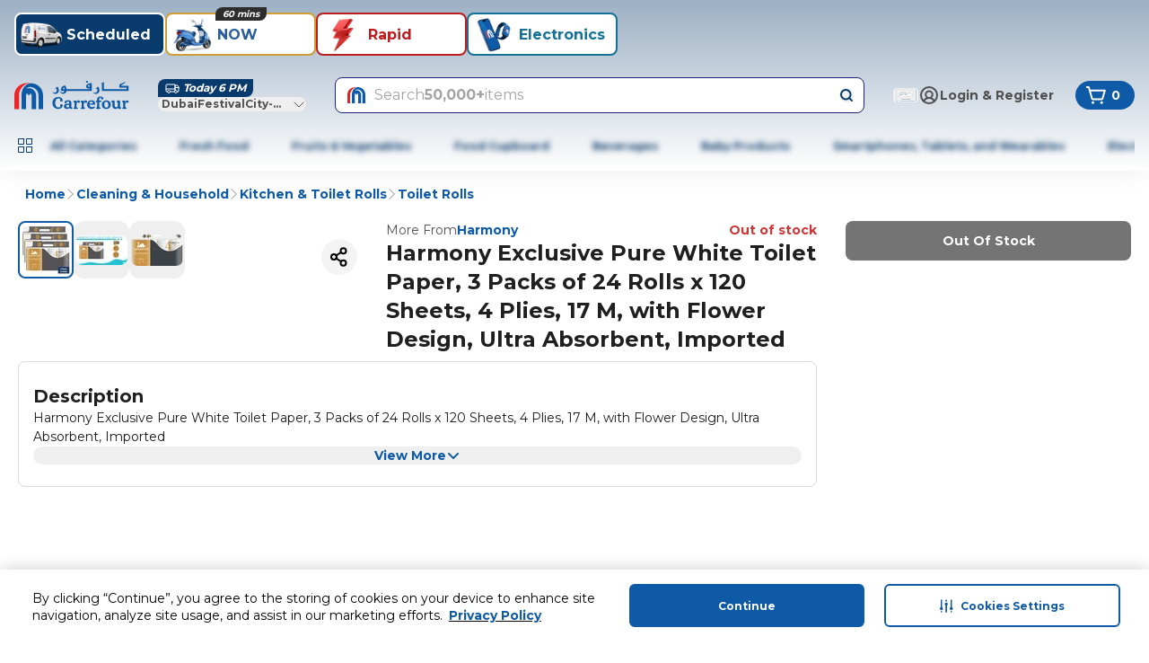

--- FILE ---
content_type: application/javascript
request_url: https://www.carrefouruae.com/0YCmvkKTawyx95wY0w/9Gfabwfw8DNXprOYOt/IzwKAQ/UkozWAk/aBlsB
body_size: 168739
content:
(function(){if(typeof Array.prototype.entries!=='function'){Object.defineProperty(Array.prototype,'entries',{value:function(){var index=0;const array=this;return {next:function(){if(index<array.length){return {value:[index,array[index++]],done:false};}else{return {done:true};}},[Symbol.iterator]:function(){return this;}};},writable:true,configurable:true});}}());(function(){N7();zAC();hIC();var LA=function(){return hf.apply(this,[mD,arguments]);};var DG=function(){return hf.apply(this,[XN,arguments]);};var K3=function(Qg,qd){return Qg!=qd;};var VY=function M1(nv,Ig){'use strict';var sW=M1;switch(nv){case DX:{var UW;S3.push(qt);return UW=rf()[qW(P0)](Nm,sb,HV,lO),S3.pop(),UW;}break;case L7:{var Tv=Ig[AB];var tg;S3.push(Uv);return tg=Tv&&ng(ct()[r9(Yt)](A0,Rf,t3,Tf),typeof T2[z0()[xl(Db)](Ul,F0)])&&Gm(Tv[kO()[Q0(Rb)](Tl,g9(Gg),kv)],T2[z0()[xl(Db)](Ul,F0)])&&J3(Tv,T2[z0()[xl(Db)].call(null,Ul,F0)][z0()[xl(Eb)](V1,mY)])?kO()[Q0(jO)].call(null,Zv,tV,wc):typeof Tv,S3.pop(),tg;}break;case IR:{var TW=Ig[AB];var pV;S3.push(U3);return pV=ZO(EU,[ct()[r9(ql)].call(null,Gg,Yc,vO,g9(g9(Gg))),TW]),S3.pop(),pV;}break;case Iz:{return this;}break;case ZX:{return this;}break;case UH:{var Nl=Ig[AB];return typeof Nl;}break;case qK:{var lG=Ig[AB];return typeof lG;}break;case pX:{var N9;S3.push(WW);return N9=rf()[qW(P0)](Nm,sb,Ll,FK),S3.pop(),N9;}break;case F:{var gd=Ig[AB];var XO;S3.push(xc);return XO=ZO(EU,[J3(typeof ct()[r9(JA)],EV('',[][[]]))?ct()[r9(ql)](P0,Yc,EW,Bc):ct()[r9(rV)](tf,Dd,LO,n3),gd]),S3.pop(),XO;}break;case jH:{var ZW=Ig[AB];S3.push(Kg);var k3=T2[ct()[r9(cY)](rV,Rm,mV,fG)](ZW);var xg=[];for(var w0 in k3)xg[ct()[r9(P0)].apply(null,[mO,ff,Kv,Wc])](w0);xg[rf()[qW(hW)](sl,fG,zg,RV)]();var BV;return BV=function Rl(){S3.push(cf);for(;xg[Gm(typeof ct()[r9(JY)],'undefined')?ct()[r9(rV)].call(null,g9({}),AV,OY,Rf):ct()[r9(Gg)](HV,NO,GV,Eb)];){var Ng=xg[rf()[qW(rV)](Cm,Eb,Og,rt)]();if(HW(Ng,k3)){var IO;return Rl[kO()[Q0(Jg)].call(null,Pf,nO,l1)]=Ng,Rl[J3(typeof z0()[xl(nt)],EV('',[][[]]))?z0()[xl(wh)].call(null,qE,Np):z0()[xl(Og)].apply(null,[Xr,Mp])]=g9(Rb),S3.pop(),IO=Rl,IO;}}Rl[z0()[xl(wh)](qE,Np)]=g9(Gg);var xQ;return S3.pop(),xQ=Rl,xQ;},S3.pop(),BV;}break;case LZ:{var Ar=Ig[AB];var GS=Ig[gB];var IJ=Ig[xK];S3.push(Sk);Ar[GS]=IJ[kO()[Q0(Jg)](Pf,QP,qV)];S3.pop();}break;case RH:{var Yr=Ig[AB];var SJ=Ig[gB];var wp=Ig[xK];S3.push(Vx);Yr[SJ]=wp[kO()[Q0(Jg)](Pf,g9(Rb),Vt)];S3.pop();}break;case EI:{var TS=Ig[AB];var Yk=Ig[gB];var mT=Ig[xK];return TS[Yk]=mT;}break;case lR:{var AJ=Ig[AB];S3.push(nT);var Fj=T2[ct()[r9(cY)](g9(g9(Rb)),Rm,Mg,NT)](AJ);var lh=[];for(var Lh in Fj)lh[ct()[r9(P0)](Yw,ff,wm,Eb)](Lh);lh[rf()[qW(hW)](sl,fG,S6,rw)]();var SQ;return SQ=function YJ(){S3.push(NJ);for(;lh[ct()[r9(Gg)](g9([]),NO,zO,S6)];){var E6=lh[rf()[qW(rV)](Cm,Eb,Gg,Cw)]();if(HW(E6,Fj)){var bJ;return YJ[kO()[Q0(Jg)](Pf,jr,Dz)]=E6,YJ[z0()[xl(wh)].apply(null,[qE,Mx])]=g9(mP[Rb]),S3.pop(),bJ=YJ,bJ;}}YJ[z0()[xl(wh)](qE,Mx)]=g9(Gg);var XE;return S3.pop(),XE=YJ,XE;},S3.pop(),SQ;}break;case q2:{var NP=Ig[AB];var LF=Ig[gB];var g4=Ig[xK];return NP[LF]=g4;}break;case lz:{return this;}break;case dZ:{var BT=Ig[AB];var A4=Ig[gB];var Ik=Ig[xK];S3.push(l5);try{var gj=S3.length;var nP=g9({});var t6;return t6=ZO(EU,[z0()[xl(bp)](P0,sS),ct()[r9(tf)](rV,kS,OQ,HV),Gm(typeof kO()[Q0(Db)],EV([],[][[]]))?kO()[Q0(Rf)].call(null,lO,qh,w5):kO()[Q0(Wc)].apply(null,[bp,f4,c3]),BT.call(A4,Ik)]),S3.pop(),t6;}catch(ES){S3.splice(c5(gj,Rb),Infinity,l5);var Zw;return Zw=ZO(EU,[z0()[xl(bp)](P0,sS),Gm(typeof kO()[Q0(Bc)],EV('',[][[]]))?kO()[Q0(Rf)](v4,NM,kk):kO()[Q0(Tr)](SF,Gg,wx),kO()[Q0(Wc)](bp,Kr,c3),ES]),S3.pop(),Zw;}S3.pop();}break;case WX:{var RT=Ig[AB];var TF;S3.push(K6);return TF=RT&&ng(ct()[r9(Yt)](Pf,Rf,X9,BE),typeof T2[z0()[xl(Db)](Ul,m6)])&&Gm(RT[Gm(typeof kO()[Q0(NO)],EV([],[][[]]))?kO()[Q0(Rf)](PT,Gg,mO):kO()[Q0(Rb)].apply(null,[Tl,g9(g9(Gg)),lE])],T2[z0()[xl(Db)](Ul,m6)])&&J3(RT,T2[Gm(typeof z0()[xl(Q6)],'undefined')?z0()[xl(Og)].apply(null,[FE,tx]):z0()[xl(Db)].apply(null,[Ul,m6])][z0()[xl(Eb)](V1,nh)])?kO()[Q0(jO)].apply(null,[Zv,Kp,ww]):typeof RT,S3.pop(),TF;}break;case JC:{var IF=Ig[AB];var Rk=Ig[gB];var xM=Ig[xK];S3.push(HF);try{var DE=S3.length;var Or=g9({});var IM;return IM=ZO(EU,[z0()[xl(bp)].call(null,P0,GM),ct()[r9(tf)](g9(g9({})),kS,vG,g9([])),kO()[Q0(Wc)].apply(null,[bp,Wc,vm]),IF.call(Rk,xM)]),S3.pop(),IM;}catch(Vh){S3.splice(c5(DE,Rb),Infinity,HF);var zF;return zF=ZO(EU,[z0()[xl(bp)](P0,GM),kO()[Q0(Tr)](SF,g9(Gg),x5),kO()[Q0(Wc)](bp,gw,vm),Vh]),S3.pop(),zF;}S3.pop();}break;case r2:{var PS=Ig[AB];S3.push(mx);var n5=T2[J3(typeof ct()[r9(gw)],EV('',[][[]]))?ct()[r9(cY)](tf,Rm,nA,hQ):ct()[r9(rV)](tf,z4,vp,g9(Rb))](PS);var ZP=[];for(var Uk in n5)ZP[ct()[r9(P0)](kQ,ff,WY,Gg)](Uk);ZP[J3(typeof rf()[qW(Rf)],EV([],[][[]]))?rf()[qW(hW)](sl,fG,RJ,Km):rf()[qW(rd)](Mr,jw,Lk,E5)]();var k6;return k6=function Z6(){S3.push(Tj);for(;ZP[ct()[r9(Gg)](BM,NO,f5,N5)];){var r5=ZP[rf()[qW(rV)](Cm,Eb,S6,jE)]();if(HW(r5,n5)){var gT;return Z6[kO()[Q0(Jg)](Pf,Gw,YA)]=r5,Z6[z0()[xl(wh)](qE,Vp)]=g9(mP[Rb]),S3.pop(),gT=Z6,gT;}}Z6[z0()[xl(wh)].apply(null,[qE,Vp])]=g9(Gg);var OF;return S3.pop(),OF=Z6,OF;},S3.pop(),k6;}break;case MH:{S3.push(cj);this[Gm(typeof z0()[xl(Uh)],EV('',[][[]]))?z0()[xl(Og)](mO,Rj):z0()[xl(wh)](qE,v5)]=g9(Gg);var PP=this[J3(typeof kO()[Q0(FE)],'undefined')?kO()[Q0(l5)](c6,Yt,p0):kO()[Q0(Rf)].apply(null,[U5,jO,p6])][Gg][kO()[Q0(mO)].call(null,BE,QP,pO)];if(Gm(kO()[Q0(Tr)].call(null,SF,fG,tP),PP[z0()[xl(bp)](P0,U5)]))throw PP[kO()[Q0(Wc)](bp,Pf,qV)];var IT;return IT=this[ct()[r9(RJ)](NT,j6,n0,Lk)],S3.pop(),IT;}break;case vZ:{return this;}break;case sH:{return this;}break;case EU:{var Ih;S3.push(QS);return Ih=J3(typeof rf()[qW(sb)],EV(z0()[xl(mJ)](Wx,lZ),[][[]]))?rf()[qW(P0)](Nm,sb,bp,tD):rf()[qW(rd)](v6,EF,rd,O6),S3.pop(),Ih;}break;case W7:{S3.push(zP);this[Gm(typeof z0()[xl(Rf)],'undefined')?z0()[xl(Og)](xr,Td):z0()[xl(wh)].apply(null,[qE,Px])]=g9(mP[kx]);var EP=this[J3(typeof kO()[Q0(Mk)],EV('',[][[]]))?kO()[Q0(l5)].apply(null,[c6,fS,I9]):kO()[Q0(Rf)](lT,N5,fw)][Gg][J3(typeof kO()[Q0(Kr)],EV('',[][[]]))?kO()[Q0(mO)].call(null,BE,g9(g9(Gg)),Ag):kO()[Q0(Rf)](nd,Jg,zg)];if(Gm(Gm(typeof kO()[Q0(A0)],EV([],[][[]]))?kO()[Q0(Rf)](Qr,HV,rE):kO()[Q0(Tr)](SF,sb,TY),EP[z0()[xl(bp)](P0,nc)]))throw EP[kO()[Q0(Wc)](bp,GF,Hm)];var VE;return VE=this[ct()[r9(RJ)](Eb,j6,w1,l4)],S3.pop(),VE;}break;case E:{return this;}break;case HI:{S3.push(cM);this[z0()[xl(wh)](qE,WE)]=g9(Gg);var px=this[kO()[Q0(l5)](c6,gx,PV)][Gg][kO()[Q0(mO)](BE,Cr,ld)];if(Gm(kO()[Q0(Tr)](SF,g9({}),s4),px[z0()[xl(bp)].call(null,P0,BQ)]))throw px[kO()[Q0(Wc)].apply(null,[bp,Vk,jW])];var fE;return fE=this[Gm(typeof ct()[r9(Wc)],'undefined')?ct()[r9(rV)](mO,nQ,wM,Tl):ct()[r9(RJ)].call(null,gx,j6,ZG,S6)],S3.pop(),fE;}break;}};var wS=function(zE){return +zE;};var z5=function(dx,Rh){return dx instanceof Rh;};var sT=function zp(sw,b4){'use strict';var P6=zp;switch(sw){case Zs:{S3.push(fM);var EE=T2[ct()[r9(cY)](g9(g9({})),Rm,Eg,Lk)][ct()[r9(Sw)](Bj,Ej,KQ,Tr)]?T2[ct()[r9(cY)](lw,Rm,Eg,B6)][rf()[qW(fG)](Rp,Cr,B6,Dp)](T2[ct()[r9(cY)](gx,Rm,Eg,jO)][ct()[r9(Sw)](tf,Ej,KQ,H6)](T2[z0()[xl(Mw)].call(null,Eb,tS)]))[J3(typeof kO()[Q0(Zv)],'undefined')?kO()[Q0(Db)].call(null,UF,lM,lO):kO()[Q0(Rf)].apply(null,[V4,YE,bP])](Gm(typeof ct()[r9(tf)],'undefined')?ct()[r9(rV)](A0,Wh,OE,g9(g9(Gg))):ct()[r9(fk)].apply(null,[B6,QP,rr,g9(g9([]))])):z0()[xl(mJ)](Wx,Tp);var gk;return S3.pop(),gk=EE,gk;}break;case EI:{S3.push(lj);var HQ=dF()[sE(FP)].call(null,tV,K6,Pp,g9(Gg),QP);try{var hk=S3.length;var JF=g9({});if(T2[z0()[xl(Mw)](Eb,xF)]&&T2[z0()[xl(Mw)].apply(null,[Eb,xF])][kO()[Q0(nd)].call(null,Bc,kx,I4)]&&T2[z0()[xl(Mw)](Eb,xF)][J3(typeof kO()[Q0(rT)],'undefined')?kO()[Q0(nd)].apply(null,[Bc,g9(g9(Gg)),I4]):kO()[Q0(Rf)](QJ,fS,Zk)][ct()[r9(O5)](g9(Rb),Yt,JJ,g9(Rb))]){var jF=T2[z0()[xl(Mw)].call(null,Eb,xF)][J3(typeof kO()[Q0(jr)],EV('',[][[]]))?kO()[Q0(nd)].apply(null,[Bc,FP,I4]):kO()[Q0(Rf)](xk,hW,Xx)][ct()[r9(O5)](mJ,Yt,JJ,Bp)][rM()[kr(mJ)](Mk,S6,B4,q5,nt)]();var GT;return S3.pop(),GT=jF,GT;}else{var pF;return S3.pop(),pF=HQ,pF;}}catch(hJ){S3.splice(c5(hk,Rb),Infinity,lj);var Dh;return S3.pop(),Dh=HQ,Dh;}S3.pop();}break;case Hs:{S3.push(jh);var dP=dF()[sE(FP)](gw,fx,Pp,GF,QP);try{var ph=S3.length;var Jw=g9([]);if(T2[J3(typeof z0()[xl(pr)],EV('',[][[]]))?z0()[xl(Mw)].apply(null,[Eb,UO]):z0()[xl(Og)](QJ,r6)][kO()[Q0(qT)](Rw,Mk,TV)]&&T2[z0()[xl(Mw)].call(null,Eb,UO)][Gm(typeof kO()[Q0(sJ)],EV('',[][[]]))?kO()[Q0(Rf)](kJ,g9(Gg),Oh):kO()[Q0(qT)].apply(null,[Rw,g9(Rb),TV])][Gg]&&T2[z0()[xl(Mw)](Eb,UO)][kO()[Q0(qT)](Rw,hW,TV)][Vq[ct()[r9(rh)](HV,wx,F9,Rb)]()][Gg]&&T2[z0()[xl(Mw)](Eb,UO)][Gm(typeof kO()[Q0(Kp)],'undefined')?kO()[Q0(Rf)].call(null,lM,g9({}),vh):kO()[Q0(qT)](Rw,n3,TV)][mP[kx]][mP[kx]][KS()[xE(vr)](Wc,Tf,xP,fg,mJ)]){var BJ=Gm(T2[Gm(typeof z0()[xl(LS)],EV('',[][[]]))?z0()[xl(Og)].call(null,ZF,Vr):z0()[xl(Mw)](Eb,UO)][kO()[Q0(qT)](Rw,n3,TV)][Gg][Gg][KS()[xE(vr)](Cr,Mw,xP,fg,mJ)],T2[z0()[xl(Mw)](Eb,UO)][kO()[Q0(qT)].apply(null,[Rw,kx,TV])][Gg]);var bE=BJ?z0()[xl(S6)](DJ,dW):Gm(typeof z0()[xl(Ld)],EV('',[][[]]))?z0()[xl(Og)](zQ,R6):z0()[xl(P0)](sJ,d1);var lk;return S3.pop(),lk=bE,lk;}else{var Fr;return S3.pop(),Fr=dP,Fr;}}catch(Zx){S3.splice(c5(ph,Rb),Infinity,jh);var vQ;return S3.pop(),vQ=dP,vQ;}S3.pop();}break;case dZ:{S3.push(QJ);var tj=dF()[sE(FP)].call(null,Gg,rF,Pp,Jg,QP);if(T2[z0()[xl(Mw)](Eb,Tm)]&&T2[z0()[xl(Mw)](Eb,Tm)][Gm(typeof kO()[Q0(FS)],EV('',[][[]]))?kO()[Q0(Rf)].apply(null,[tx,Rb,Fw]):kO()[Q0(qT)](Rw,sl,p1)]&&T2[z0()[xl(Mw)](Eb,Tm)][kO()[Q0(qT)].call(null,Rw,kQ,p1)][J3(typeof ct()[r9(rh)],EV('',[][[]]))?ct()[r9(R6)].call(null,gx,HV,J0,ql):ct()[r9(rV)](cY,Kj,tS,Jg)]){var q4=T2[z0()[xl(Mw)](Eb,Tm)][kO()[Q0(qT)](Rw,nO,p1)][ct()[r9(R6)].apply(null,[UF,HV,J0,g9(Rb)])];try{var zh=S3.length;var RF=g9([]);var hM=T2[ct()[r9(fG)](YE,QF,PO,l4)][z0()[xl(f4)].apply(null,[sp,Lt])](rQ(T2[ct()[r9(fG)](rV,QF,PO,zg)][J3(typeof z0()[xl(rT)],EV('',[][[]]))?z0()[xl(Gw)].apply(null,[Ek,Zg]):z0()[xl(Og)].call(null,B6,v4)](),mP[Zv]))[J3(typeof rM()[kr(mJ)],'undefined')?rM()[kr(mJ)](fG,S6,B4,RM,NM):rM()[kr(Eb)].apply(null,[Rb,jS,MM,bM,g9(g9({}))])]();T2[z0()[xl(Mw)].apply(null,[Eb,Tm])][Gm(typeof kO()[Q0(jr)],'undefined')?kO()[Q0(Rf)](VM,f4,X4):kO()[Q0(qT)].apply(null,[Rw,fk,p1])][J3(typeof ct()[r9(HE)],EV([],[][[]]))?ct()[r9(R6)].call(null,g9(g9({})),HV,J0,nO):ct()[r9(rV)].apply(null,[g9(Gg),fh,mS,hj])]=hM;var D5=Gm(T2[z0()[xl(Mw)].apply(null,[Eb,Tm])][kO()[Q0(qT)].call(null,Rw,Jg,p1)][J3(typeof ct()[r9(l5)],EV('',[][[]]))?ct()[r9(R6)].call(null,Eb,HV,J0,Vk):ct()[r9(rV)].apply(null,[Rf,qx,Dd,CT])],hM);var lx=D5?z0()[xl(S6)].call(null,DJ,lg):z0()[xl(P0)].call(null,sJ,V3);T2[Gm(typeof z0()[xl(OE)],EV('',[][[]]))?z0()[xl(Og)](vP,Jk):z0()[xl(Mw)](Eb,Tm)][Gm(typeof kO()[Q0(fG)],EV('',[][[]]))?kO()[Q0(Rf)](cj,d5,pp):kO()[Q0(qT)](Rw,qJ,p1)][ct()[r9(R6)].apply(null,[mO,HV,J0,A0])]=q4;var nk;return S3.pop(),nk=lx,nk;}catch(Nr){S3.splice(c5(zh,Rb),Infinity,QJ);if(J3(T2[z0()[xl(Mw)](Eb,Tm)][kO()[Q0(qT)].apply(null,[Rw,mO,p1])][ct()[r9(R6)](RJ,HV,J0,Bp)],q4)){T2[Gm(typeof z0()[xl(qh)],EV([],[][[]]))?z0()[xl(Og)](xJ,PJ):z0()[xl(Mw)].apply(null,[Eb,Tm])][kO()[Q0(qT)].apply(null,[Rw,Eb,p1])][J3(typeof ct()[r9(Db)],EV('',[][[]]))?ct()[r9(R6)](bS,HV,J0,Mw):ct()[r9(rV)](FE,PF,Bc,g9({}))]=q4;}var GE;return S3.pop(),GE=tj,GE;}}else{var cw;return S3.pop(),cw=tj,cw;}S3.pop();}break;case WA:{S3.push(Vw);var mM=J3(typeof dF()[sE(QP)],EV([],[][[]]))?dF()[sE(FP)](hW,DS,Pp,nt,QP):dF()[sE(Rf)](BE,cj,zx,Cr,Fk);try{var KF=S3.length;var br=g9(gB);if(T2[z0()[xl(Mw)].apply(null,[Eb,XY])][kO()[Q0(qT)].apply(null,[Rw,g9(Rb),tG])]&&T2[Gm(typeof z0()[xl(NT)],'undefined')?z0()[xl(Og)](Kr,FP):z0()[xl(Mw)].apply(null,[Eb,XY])][J3(typeof kO()[Q0(Tl)],EV([],[][[]]))?kO()[Q0(qT)](Rw,g9(g9({})),tG):kO()[Q0(Rf)].call(null,cF,g9(g9(Gg)),QQ)][Gg]){var OM=Gm(T2[z0()[xl(Mw)](Eb,XY)][kO()[Q0(qT)](Rw,g9(Rb),tG)][z0()[xl(nd)](HV,TA)](mP[Bj]),T2[z0()[xl(Mw)](Eb,XY)][kO()[Q0(qT)].apply(null,[Rw,Eb,tG])][Gg]);var b5=OM?z0()[xl(S6)](DJ,vG):Gm(typeof z0()[xl(sb)],EV([],[][[]]))?z0()[xl(Og)](Kh,c6):z0()[xl(P0)](sJ,lg);var Qw;return S3.pop(),Qw=b5,Qw;}else{var VT;return S3.pop(),VT=mM,VT;}}catch(Ij){S3.splice(c5(KF,Rb),Infinity,Vw);var mh;return S3.pop(),mh=mM,mh;}S3.pop();}break;case cX:{S3.push(LP);try{var qM=S3.length;var Sd=g9(gB);var pE=Gg;var Bh=T2[ct()[r9(cY)](g9(g9([])),Rm,Qt,Tr)][dF()[sE(Ll)].apply(null,[mO,EQ,DQ,g9(g9(Gg)),Wx])](T2[ct()[r9(w5)].apply(null,[fG,gP,F5,hW])][z0()[xl(Eb)](V1,Pg)],kO()[Q0(R4)].apply(null,[Hk,g9([]),f6]));if(Bh){pE++;g9(g9(Bh[ct()[r9(fS)](H6,XQ,Nz,g9(g9(Gg)))]))&&FF(Bh[ct()[r9(fS)](Og,XQ,Nz,Bp)][rM()[kr(mJ)](vr,S6,B4,CM,vr)]()[KS()[xE(FP)].call(null,g9(g9([])),W5,Wc,vw,fG)](ct()[r9(JA)].call(null,Yw,Pr,vk,g9(Rb))),qP(Rb))&&pE++;}var rp=pE[rM()[kr(mJ)](Bp,S6,B4,CM,g9(g9(Rb)))]();var gr;return S3.pop(),gr=rp,gr;}catch(VS){S3.splice(c5(qM,Rb),Infinity,LP);var ET;return ET=J3(typeof dF()[sE(Gg)],EV(z0()[xl(mJ)].call(null,Wx,Tw),[][[]]))?dF()[sE(FP)].call(null,Lk,Nw,Pp,g9(g9({})),QP):dF()[sE(Rf)](Mk,Lw,ql,fG,rS),S3.pop(),ET;}S3.pop();}break;case F:{S3.push(XQ);if(T2[ct()[r9(S6)](Zv,w5,sM,qh)][kO()[Q0(w5)](s6,Wx,W9)]){if(T2[ct()[r9(cY)](P0,Rm,Gb,qJ)][dF()[sE(Ll)].call(null,nt,OP,DQ,Bc,Wx)](T2[ct()[r9(S6)].apply(null,[Jg,w5,sM,f4])][kO()[Q0(w5)].apply(null,[s6,qJ,W9])][z0()[xl(Eb)](V1,L9)],ct()[r9(nd)](A0,tf,jc,jP))){var b6;return b6=z0()[xl(S6)].call(null,DJ,SS),S3.pop(),b6;}var qr;return qr=Gm(typeof z0()[xl(CT)],EV('',[][[]]))?z0()[xl(Og)](NE,cx):z0()[xl(dT)].call(null,NO,dQ),S3.pop(),qr;}var W4;return W4=J3(typeof dF()[sE(hj)],EV([],[][[]]))?dF()[sE(FP)].call(null,FE,mj,Pp,rd,QP):dF()[sE(Rf)](nO,Aj,FE,BM,dr),S3.pop(),W4;}break;case HI:{S3.push(gQ);var FT;return FT=g9(HW(Gm(typeof z0()[xl(Rf)],EV('',[][[]]))?z0()[xl(Og)](x6,bM):z0()[xl(Eb)](V1,KG),T2[ct()[r9(S6)](BE,w5,TE,wh)][ct()[r9(MP)](GF,mO,vM,zg)][Gm(typeof kO()[Q0(Wx)],EV('',[][[]]))?kO()[Q0(Rf)](Wr,lM,Nk):kO()[Q0(Iw)](YS,sj,nE)][Gm(typeof ct()[r9(FP)],EV([],[][[]]))?ct()[r9(rV)](Tr,Sp,Up,nO):ct()[r9(R4)](n3,jj,cj,Db)])||HW(Gm(typeof z0()[xl(Mk)],'undefined')?z0()[xl(Og)](dT,Mh):z0()[xl(Eb)].call(null,V1,KG),T2[ct()[r9(S6)](g9(g9([])),w5,TE,hp)][Gm(typeof ct()[r9(Gg)],EV([],[][[]]))?ct()[r9(rV)](gw,v6,lw,BM):ct()[r9(MP)](Eb,mO,vM,FP)][kO()[Q0(Iw)].call(null,YS,CT,nE)][kO()[Q0(c6)].apply(null,[Ej,ql,Fd])])),S3.pop(),FT;}break;case DA:{S3.push(Rr);try{var XT=S3.length;var dE=g9(gB);var C5=new (T2[ct()[r9(S6)](d5,w5,Th,g9({}))][ct()[r9(MP)](W5,mO,YP,Vk)][kO()[Q0(Iw)](YS,g9(Gg),l6)][ct()[r9(R4)](cY,jj,XM,g9(Rb))])();var pQ=new (T2[ct()[r9(S6)].call(null,Kp,w5,Th,g9(g9({})))][ct()[r9(MP)](g9(g9(Gg)),mO,YP,Tl)][kO()[Q0(Iw)](YS,sb,l6)][kO()[Q0(c6)](Ej,jO,WE)])();var P5;return S3.pop(),P5=g9({}),P5;}catch(s5){S3.splice(c5(XT,Rb),Infinity,Rr);var Kw;return Kw=Gm(s5[kO()[Q0(Rb)](Tl,GF,NJ)][z0()[xl(tV)](tV,mk)],ct()[r9(mp)](qh,JS,Ip,f4)),S3.pop(),Kw;}S3.pop();}break;case VI:{S3.push(gF);if(g9(T2[ct()[r9(S6)](FP,w5,P9,A0)][J3(typeof kO()[Q0(rT)],EV('',[][[]]))?kO()[Q0(JY)](NQ,fk,Xc):kO()[Q0(Rf)].apply(null,[Cw,WS,JE])])){var Sx=Gm(typeof T2[ct()[r9(S6)].call(null,Tr,w5,P9,NM)][Gm(typeof kO()[Q0(hW)],'undefined')?kO()[Q0(Rf)].call(null,QS,g9(g9(Rb)),xj):kO()[Q0(Gx)].apply(null,[F6,n3,Vv])],ct()[r9(sb)].apply(null,[Kp,Ow,wV,s6]))?Gm(typeof z0()[xl(JS)],'undefined')?z0()[xl(Og)](hd,Hr):z0()[xl(S6)].apply(null,[DJ,W1]):z0()[xl(dT)](NO,m1);var zT;return S3.pop(),zT=Sx,zT;}var dJ;return dJ=dF()[sE(FP)].apply(null,[kx,FJ,Pp,NT,QP]),S3.pop(),dJ;}break;case lz:{S3.push(Bx);var H4=z0()[xl(FP)].apply(null,[tf,hO]);var Wk=g9([]);try{var rk=S3.length;var Ap=g9({});var M5=Gg;try{var qw=T2[ct()[r9(c6)](qh,z6,t9,Kr)][z0()[xl(Eb)](V1,mv)][rM()[kr(mJ)].apply(null,[qJ,S6,B4,sh,Tl])];T2[ct()[r9(cY)](Rb,Rm,x3,hj)][ct()[r9(kx)](bp,k5,b3,nt)](qw)[rM()[kr(mJ)](FE,S6,B4,sh,jO)]();}catch(qQ){S3.splice(c5(rk,Rb),Infinity,Bx);if(qQ[z0()[xl(R4)](Hr,wV)]&&Gm(typeof qQ[z0()[xl(R4)](Hr,wV)],kO()[Q0(fS)](xJ,B6,Uc))){qQ[z0()[xl(R4)](Hr,wV)][J3(typeof z0()[xl(nt)],EV([],[][[]]))?z0()[xl(l4)](hj,B0):z0()[xl(Og)](Pk,VP)](z0()[xl(Iw)].apply(null,[ql,m3]))[kO()[Q0(rT)].call(null,vT,g9([]),C3)](function(GP){S3.push(Ix);if(GP[kO()[Q0(R6)](g5,sb,vE)](z0()[xl(c6)](XS,mt))){Wk=g9(g9({}));}if(GP[Gm(typeof kO()[Q0(OE)],'undefined')?kO()[Q0(Rf)](N6,Yt,ZM):kO()[Q0(R6)](g5,sl,vE)](J3(typeof z0()[xl(lM)],EV('',[][[]]))?z0()[xl(JY)](Cr,VM):z0()[xl(Og)](R6,Bw))){M5++;}S3.pop();});}}H4=Gm(M5,Cr)||Wk?z0()[xl(S6)](DJ,nf):z0()[xl(P0)](sJ,Lt);}catch(QT){S3.splice(c5(rk,Rb),Infinity,Bx);H4=J3(typeof ct()[r9(WF)],EV('',[][[]]))?ct()[r9(Bj)](cY,fJ,Hv,g9([])):ct()[r9(rV)](g9(Rb),zx,RM,zg);}var HP;return S3.pop(),HP=H4,HP;}break;case L7:{S3.push(Hp);var wQ=dF()[sE(FP)](Mw,vT,Pp,NM,QP);try{var U4=S3.length;var Yp=g9([]);wQ=J3(typeof T2[J3(typeof ct()[r9(cE)],'undefined')?ct()[r9(Gx)](g9(g9({})),m5,Lx,mJ):ct()[r9(rV)].apply(null,[l5,H6,Cp,Wc])],ct()[r9(sb)](Kr,Ow,AT,IP))?z0()[xl(S6)](DJ,pP):z0()[xl(P0)](sJ,WT);}catch(Tk){S3.splice(c5(U4,Rb),Infinity,Hp);wQ=ct()[r9(Bj)](A0,fJ,fQ,Gg);}var wr;return S3.pop(),wr=wQ,wr;}break;case p7:{S3.push(qJ);var Lj=dF()[sE(FP)].call(null,sj,Cj,Pp,g9(g9(Rb)),QP);try{var Xh=S3.length;var AQ=g9(gB);Lj=T2[z0()[xl(Gx)].call(null,nr,IS)][z0()[xl(Eb)](V1,QJ)][Gm(typeof rM()[kr(Db)],EV([],[][[]]))?rM()[kr(Eb)](qJ,sr,IQ,fj,ql):rM()[kr(QP)].call(null,YE,cY,Sw,Ul,d5)](kO()[Q0(gP)](w6,g9(g9(Gg)),ZS))?z0()[xl(S6)].apply(null,[DJ,Sp]):z0()[xl(P0)].apply(null,[sJ,Fh]);}catch(MQ){S3.splice(c5(Xh,Rb),Infinity,qJ);Lj=ct()[r9(Bj)].call(null,Bp,fJ,Mh,bS);}var Dr;return S3.pop(),Dr=Lj,Dr;}break;case v7:{S3.push(RS);var qS=dF()[sE(FP)](GF,Ip,Pp,sb,QP);try{var hS=S3.length;var Nh=g9(gB);qS=J3(typeof T2[z0()[xl(gP)](Cm,f9)],ct()[r9(sb)](sj,Ow,YA,g9(Gg)))?J3(typeof z0()[xl(Mw)],'undefined')?z0()[xl(S6)](DJ,qg):z0()[xl(Og)].apply(null,[KE,jx]):z0()[xl(P0)].apply(null,[sJ,EA]);}catch(nS){S3.splice(c5(hS,Rb),Infinity,RS);qS=ct()[r9(Bj)](Pf,fJ,xO,fk);}var Nj;return S3.pop(),Nj=qS,Nj;}break;case Ps:{S3.push(VF);var wE=HW(Gm(typeof kO()[Q0(E5)],EV('',[][[]]))?kO()[Q0(Rf)](Ed,g9(g9(Gg)),hr):kO()[Q0(BS)](FP,hW,XY),T2[ct()[r9(S6)].apply(null,[N5,w5,Al,sb])])||FF(T2[z0()[xl(Mw)](Eb,Lr)][z0()[xl(BS)](Sr,lW)],Gg)||FF(T2[z0()[xl(Mw)].apply(null,[Eb,Lr])][z0()[xl(Sh)].apply(null,[tp,CO])],Gg);var Wj=T2[ct()[r9(S6)](bM,w5,Al,rV)][ct()[r9(gP)](hj,sb,A3,P0)](z0()[xl(t4)](CT,EO))[dF()[sE(l4)].call(null,Yt,Eh,CS,nt,fG)];var rP=T2[ct()[r9(S6)](Og,w5,Al,Bj)][ct()[r9(gP)](g9({}),sb,A3,Wc)](ct()[r9(BS)](hp,ql,qV,g9({})))[dF()[sE(l4)](zg,Eh,CS,nO,fG)];var gJ=T2[ct()[r9(S6)].call(null,Lk,w5,Al,CT)][ct()[r9(gP)].apply(null,[mp,sb,A3,mO])](Gm(typeof kO()[Q0(A0)],EV([],[][[]]))?kO()[Q0(Rf)].apply(null,[CP,Mk,kE]):kO()[Q0(Sh)](dT,Kp,kW))[Gm(typeof dF()[sE(Yt)],EV(z0()[xl(mJ)](Wx,mz),[][[]]))?dF()[sE(Rf)].apply(null,[NM,Eb,lP,WS,Oj]):dF()[sE(l4)].call(null,Vk,Eh,CS,fG,fG)];var d6;return d6=z0()[xl(mJ)](Wx,mz)[J3(typeof z0()[xl(FS)],EV([],[][[]]))?z0()[xl(H6)](NT,bl):z0()[xl(Og)].apply(null,[SF,LJ])](wE?J3(typeof z0()[xl(tf)],'undefined')?z0()[xl(S6)](DJ,hY):z0()[xl(Og)].apply(null,[NS,Sj]):J3(typeof z0()[xl(Pf)],EV([],[][[]]))?z0()[xl(P0)].apply(null,[sJ,Mc]):z0()[xl(Og)].call(null,fr,SS),J3(typeof ct()[r9(Kr)],EV('',[][[]]))?ct()[r9(fk)](g9([]),QP,q0,RJ):ct()[r9(rV)].call(null,HV,Md,x6,jO))[z0()[xl(H6)](NT,bl)](Wj?z0()[xl(S6)](DJ,hY):z0()[xl(P0)](sJ,Mc),ct()[r9(fk)](ql,QP,q0,fk))[z0()[xl(H6)](NT,bl)](rP?z0()[xl(S6)](DJ,hY):Gm(typeof z0()[xl(Mw)],EV('',[][[]]))?z0()[xl(Og)](WF,Q6):z0()[xl(P0)](sJ,Mc),ct()[r9(fk)].apply(null,[B6,QP,q0,A0]))[z0()[xl(H6)].apply(null,[NT,bl])](gJ?z0()[xl(S6)](DJ,hY):Gm(typeof z0()[xl(Eb)],EV('',[][[]]))?z0()[xl(Og)](jJ,Mw):z0()[xl(P0)](sJ,Mc)),S3.pop(),d6;}break;case UX:{S3.push(nF);try{var HJ=S3.length;var LQ=g9({});var Hj=Gg;var Ck=T2[J3(typeof ct()[r9(Pf)],'undefined')?ct()[r9(cY)].apply(null,[f4,Rm,YA,sl]):ct()[r9(rV)].call(null,Ll,pS,sF,sl)][dF()[sE(Ll)](bp,Nw,DQ,BM,Wx)](T2[Gm(typeof z0()[xl(Bp)],'undefined')?z0()[xl(Og)].apply(null,[Bw,Gr]):z0()[xl(Jg)](AM,CF)],z0()[xl(sp)].apply(null,[Ux,WE]));if(Ck){Hj++;if(Ck[J3(typeof kO()[Q0(hQ)],'undefined')?kO()[Q0(Jg)](Pf,sb,fN):kO()[Q0(Rf)](nM,jP,PF)]){Ck=Ck[kO()[Q0(Jg)].call(null,Pf,g9({}),fN)];Hj+=EV(I6(Ck[ct()[r9(Gg)].apply(null,[g9({}),NO,Z5,g9(Rb)])]&&Gm(Ck[ct()[r9(Gg)].apply(null,[Mw,NO,Z5,UF])],Rb),Rb),I6(Ck[z0()[xl(tV)](tV,sM)]&&Gm(Ck[z0()[xl(tV)].call(null,tV,sM)],z0()[xl(sp)](Ux,WE)),mP[Eb]));}}var tM;return tM=Hj[rM()[kr(mJ)](kx,S6,B4,hr,g9(Gg))](),S3.pop(),tM;}catch(wj){S3.splice(c5(HJ,Rb),Infinity,nF);var Ak;return Ak=dF()[sE(FP)].apply(null,[Kr,zM,Pp,sj,QP]),S3.pop(),Ak;}S3.pop();}break;case HA:{var Pw=b4[AB];var bT;S3.push(lP);return bT=T2[ct()[r9(cY)].call(null,wh,Rm,R9,g9(g9({})))][Gm(typeof dF()[sE(tV)],'undefined')?dF()[sE(Rf)](Ll,kF,G6,ql,DF):dF()[sE(Ll)](kQ,dk,DQ,fG,Wx)](T2[z0()[xl(Mw)](Eb,gF)][Gm(typeof z0()[xl(nT)],'undefined')?z0()[xl(Og)].call(null,Jd,Qj):z0()[xl(WS)](Q6,NZ)],Pw),S3.pop(),bT;}break;case GB:{S3.push(hT);var K4=function(Pw){return zp.apply(this,[HA,arguments]);};var EJ=[kO()[Q0(qT)](Rw,tf,H9),dF()[sE(Zv)].call(null,Mk,Ah,wd,g9(g9(Rb)),rd)];var wP=EJ[ct()[r9(NQ)](mp,sP,WV,BE)](function(KT){var Aw=K4(KT);S3.push(nw);if(g9(g9(Aw))&&g9(g9(Aw[ct()[r9(fS)].call(null,g9(g9({})),XQ,C0,s6)]))&&g9(g9(Aw[ct()[r9(fS)](Jg,XQ,C0,H6)][rM()[kr(mJ)].apply(null,[tx,S6,B4,IQ,tk])]))){Aw=Aw[ct()[r9(fS)].apply(null,[qJ,XQ,C0,hQ])][rM()[kr(mJ)].call(null,BM,S6,B4,IQ,Bp)]();var XP=EV(Gm(Aw[KS()[xE(FP)](BE,Yc,Wc,SP,fG)](z0()[xl(Ox)](bh,zJ)),qP(Rb)),I6(T2[z0()[xl(NM)](sj,Z4)](FF(Aw[KS()[xE(FP)].apply(null,[g9(g9({})),qJ,Wc,SP,fG])](J3(typeof z0()[xl(Lk)],EV('',[][[]]))?z0()[xl(ql)].call(null,Bp,Eh):z0()[xl(Og)].call(null,Ej,B6)),qP(mP[Rb]))),Rb));var AS;return S3.pop(),AS=XP,AS;}else{var Ph;return Ph=dF()[sE(FP)](Mk,fT,Pp,g9({}),QP),S3.pop(),Ph;}S3.pop();});var AF;return AF=wP[kO()[Q0(Db)](UF,g9({}),Fc)](J3(typeof z0()[xl(FP)],'undefined')?z0()[xl(mJ)](Wx,J1):z0()[xl(Og)](YS,Cx)),S3.pop(),AF;}break;case HX:{S3.push(nJ);throw new (T2[ct()[r9(mp)].call(null,Db,JS,Zl,qh)])(kO()[Q0(L5)](kP,g9(g9([])),v0));}break;case OZ:{var tJ=b4[AB];var YQ=b4[gB];S3.push(wx);if(ng(YQ,null)||FF(YQ,tJ[ct()[r9(Gg)](rV,NO,Pj,tf)]))YQ=tJ[ct()[r9(Gg)](bS,NO,Pj,Kr)];for(var IE=Gg,dh=new (T2[kO()[Q0(hW)].apply(null,[cT,hQ,DV])])(YQ);Vj(IE,YQ);IE++)dh[IE]=tJ[IE];var Zh;return S3.pop(),Zh=dh,Zh;}break;case YX:{var hw=b4[AB];var EM=b4[gB];S3.push(Q5);var g6=ng(null,hw)?null:K3(ct()[r9(sb)](jO,Ow,zw,nt),typeof T2[J3(typeof z0()[xl(S6)],EV('',[][[]]))?z0()[xl(Db)].call(null,Ul,Xf):z0()[xl(Og)](dT,Mr)])&&hw[T2[Gm(typeof z0()[xl(BM)],'undefined')?z0()[xl(Og)].apply(null,[Sj,Dj]):z0()[xl(Db)](Ul,Xf)][kO()[Q0(bp)].call(null,nT,Rb,fm)]]||hw[z0()[xl(rT)](hW,XF)];if(K3(null,g6)){var O4,zk,Rx,hh,C6=[],TP=g9(mP[kx]),R5=g9(Vq[ct()[r9(sj)].call(null,Wx,Lk,jw,g9(Gg))]());try{var Ur=S3.length;var FM=g9(gB);if(Rx=(g6=g6.call(hw))[kO()[Q0(tf)].apply(null,[DJ,mO,fx])],Gm(Gg,EM)){if(J3(T2[Gm(typeof ct()[r9(Gg)],EV('',[][[]]))?ct()[r9(rV)].call(null,gx,Lp,dT,H6):ct()[r9(cY)](Ll,Rm,Wm,g9(g9([])))](g6),g6)){FM=g9(g9({}));return;}TP=g9(Rb);}else for(;g9(TP=(O4=Rx.call(g6))[z0()[xl(wh)](qE,rx)])&&(C6[ct()[r9(P0)](kx,ff,Fv,tx)](O4[kO()[Q0(Jg)](Pf,hp,Kz)]),J3(C6[ct()[r9(Gg)].apply(null,[lM,NO,mw,sb])],EM));TP=g9(Gg));}catch(Ok){R5=g9(Gg),zk=Ok;}finally{S3.splice(c5(Ur,Rb),Infinity,Q5);try{var Uw=S3.length;var T6=g9(g9(AB));if(g9(TP)&&K3(null,g6[z0()[xl(ql)](Bp,m4)])&&(hh=g6[z0()[xl(ql)](Bp,m4)](),J3(T2[ct()[r9(cY)].call(null,kx,Rm,Wm,Tl)](hh),hh))){T6=g9(g9(gB));return;}}finally{S3.splice(c5(Uw,Rb),Infinity,Q5);if(T6){S3.pop();}if(R5)throw zk;}if(FM){S3.pop();}}var VJ;return S3.pop(),VJ=C6,VJ;}S3.pop();}break;case Lq:{var pj=b4[AB];S3.push(T5);if(T2[Gm(typeof kO()[Q0(tp)],'undefined')?kO()[Q0(Rf)](th,rT,YF):kO()[Q0(hW)].apply(null,[cT,nO,Cb])][z0()[xl(GJ)](zj,OT)](pj)){var MT;return S3.pop(),MT=pj,MT;}S3.pop();}break;case CB:{var gS=b4[AB];return gS;}break;case fU:{S3.push(I5);if(g9(HW(kO()[Q0(nd)](Bc,YE,zV),T2[z0()[xl(Mw)](Eb,AY)]))){var kT;return S3.pop(),kT=null,kT;}var UE=T2[z0()[xl(Mw)](Eb,AY)][Gm(typeof kO()[Q0(kQ)],EV([],[][[]]))?kO()[Q0(Rf)](BF,HV,Gj):kO()[Q0(nd)](Bc,QP,zV)];var Qk=UE[kO()[Q0(H5)](mJ,A0,K5)];var PE=UE[ct()[r9(O5)].apply(null,[QP,Yt,NZ,hj])];var Dx=UE[z0()[xl(bp)].apply(null,[P0,bP])];var gh;return gh=[Qk,Gm(PE,Gg)?Gg:FF(PE,Gg)?qP(Rb):qP(QP),Dx||z0()[xl(tQ)](nF,Fl)],S3.pop(),gh;}break;case YC:{S3.push(TQ);var J6={};var Bk={};try{var Uj=S3.length;var wk=g9({});var MS=new (T2[z0()[xl(jj)](fP,Xj)])(Gg,Gg)[kO()[Q0(sp)](jO,BM,vj)](kO()[Q0(jQ)](gw,sb,rj));var SM=MS[kO()[Q0(JP)].apply(null,[Y6,A0,Pj])](ct()[r9(sp)].apply(null,[Vk,L5,YT,g9(g9(Gg))]));var Xk=MS[kO()[Q0(MP)].apply(null,[wx,lM,dw])](SM[Gm(typeof ct()[r9(HE)],EV('',[][[]]))?ct()[r9(rV)](g9(g9([])),Dd,kd,YE):ct()[r9(jQ)](Rf,bQ,rS,g9(g9(Rb)))]);var Xw=MS[kO()[Q0(MP)](wx,hx,dw)](SM[J3(typeof kO()[Q0(GF)],EV([],[][[]]))?kO()[Q0(wJ)].call(null,d5,hj,NF):kO()[Q0(Rf)](rx,g9(Gg),Kk)]);J6=ZO(EU,[kO()[Q0(tQ)](JP,Eb,xU),Xk,Gm(typeof z0()[xl(qE)],'undefined')?z0()[xl(Og)](qE,W6):z0()[xl(Ul)](D6,MF),Xw]);var Ww=new (T2[z0()[xl(jj)](fP,Xj)])(mP[kx],Gg)[kO()[Q0(sp)].call(null,jO,g9({}),vj)](J3(typeof z0()[xl(KM)],EV([],[][[]]))?z0()[xl(TM)](KM,DS):z0()[xl(Og)](fM,pT));var Hh=Ww[kO()[Q0(JP)].call(null,Y6,g9(Rb),Pj)](ct()[r9(sp)].apply(null,[wh,L5,YT,g9(Gg)]));var xS=Ww[kO()[Q0(MP)].apply(null,[wx,hx,dw])](Hh[ct()[r9(jQ)].apply(null,[l5,bQ,rS,bp])]);var U6=Ww[kO()[Q0(MP)](wx,mO,dw)](Hh[kO()[Q0(wJ)](d5,g9(Gg),NF)]);Bk=ZO(EU,[kO()[Q0(jj)].apply(null,[Rb,tk,OJ]),xS,Gm(typeof kO()[Q0(tF)],EV([],[][[]]))?kO()[Q0(Rf)](WP,g9(Gg),QM):kO()[Q0(Ul)](hx,g9(g9([])),ZQ),U6]);}finally{S3.splice(c5(Uj,Rb),Infinity,TQ);var dM;return dM=ZO(EU,[rf()[qW(mp)](Mk,rd,rT,w6),J6[J3(typeof kO()[Q0(fS)],'undefined')?kO()[Q0(tQ)](JP,Zv,xU):kO()[Q0(Rf)](hd,Yw,Ld)]||null,z0()[xl(HT)].apply(null,[rV,xP]),J6[Gm(typeof z0()[xl(rh)],EV([],[][[]]))?z0()[xl(Og)](WJ,JT):z0()[xl(Ul)](D6,MF)]||null,z0()[xl(Uh)].call(null,PT,O6),Bk[kO()[Q0(jj)](Rb,qh,OJ)]||null,kO()[Q0(Uh)](R6,g9(g9([])),bh),Bk[kO()[Q0(Ul)].apply(null,[hx,s6,ZQ])]||null]),S3.pop(),dM;}S3.pop();}break;case Ss:{var ST=b4[AB];S3.push(sF);if(Gm([z0()[xl(MJ)](vr,bG),kO()[Q0(bQ)](ME,S6,Q9),J3(typeof kO()[Q0(JP)],EV('',[][[]]))?kO()[Q0(G6)].call(null,hj,Lk,Mv):kO()[Q0(Rf)](XF,Yw,mr)][KS()[xE(FP)](lw,rT,Wc,zr,fG)](ST[z0()[xl(Cj)].apply(null,[Ld,N1])][z0()[xl(Q6)](TM,m1)]),qP(Rb))){S3.pop();return;}T2[ct()[r9(H5)].call(null,fk,tx,PY,N5)](function(){var C4=g9({});S3.push(Vk);try{var Ir=S3.length;var vF=g9(g9(AB));if(g9(C4)&&ST[z0()[xl(Cj)](Ld,nx)]&&(ST[z0()[xl(Cj)].call(null,Ld,nx)][dF()[sE(l4)](Eb,Hk,CS,fG,fG)](kO()[Q0(UT)].apply(null,[BM,mO,cr]))||ST[z0()[xl(Cj)](Ld,nx)][J3(typeof dF()[sE(cY)],EV([],[][[]]))?dF()[sE(l4)](nt,Hk,CS,g9(g9(Gg)),fG):dF()[sE(Rf)](Eb,OS,rd,W5,fw)](kO()[Q0(BP)](Vk,Yt,hE)))){C4=g9(g9({}));}}catch(SE){S3.splice(c5(Ir,Rb),Infinity,Vk);ST[Gm(typeof z0()[xl(bp)],'undefined')?z0()[xl(Og)].apply(null,[j5,Mh]):z0()[xl(Cj)](Ld,nx)][ct()[r9(bQ)](f4,jp,rj,Yw)](new (T2[z0()[xl(UT)](dS,Xf)])(ct()[r9(G6)](g9(Rb),n6,xF,Db),ZO(EU,[z0()[xl(BP)].call(null,XQ,th),g9(g9(gB)),z0()[xl(nr)](vS,cj),g9({}),kO()[Q0(nr)].apply(null,[Gw,Gw,bw]),g9(g9([]))])));}if(g9(C4)&&Gm(ST[z0()[xl(wT)].apply(null,[Tr,J5])],z0()[xl(TT)](wd,q6))){C4=g9(g9(gB));}if(C4){ST[z0()[xl(Cj)](Ld,nx)][ct()[r9(bQ)](jP,jp,rj,lw)](new (T2[z0()[xl(UT)].call(null,dS,Xf)])(kO()[Q0(wT)](fk,GF,PQ),ZO(EU,[z0()[xl(BP)](XQ,th),g9(AB),z0()[xl(nr)](vS,cj),g9(g9(AB)),kO()[Q0(nr)](Gw,tx,bw),g9(g9({}))])));}S3.pop();},Gg);S3.pop();}break;case OB:{S3.push(NS);throw new (T2[ct()[r9(mp)].call(null,Bp,JS,g1,mO)])(kO()[Q0(L5)](kP,H6,Ac));}break;}};var Pd=function Jp(US,wF){var bk=Jp;var RP=XJ(new Number(Rs),JQ);var RQ=RP;RP.set(US);while(RQ+US!=gz){switch(RQ+US){case D7:{var Yx=wF[AB];US-=Uq;S3.push(FQ);var bx=ZO(EU,[z0()[xl(l5)](nt,Em),Yx[Gg]]);HW(Rb,Yx)&&(bx[ct()[r9(BE)].call(null,Wc,Gg,b0,g9(Rb))]=Yx[Rb]),HW(QP,Yx)&&(bx[kO()[Q0(BE)](qT,UF,DS)]=Yx[mP[Eb]],bx[ct()[r9(l5)](ql,TM,Sk,P0)]=Yx[mP[Wx]]),this[kO()[Q0(l5)](c6,jr,zO)][ct()[r9(P0)].call(null,g9(Rb),ff,Pt,tf)](bx);S3.pop();}break;case FB:{if(J3(HM,undefined)&&J3(HM,null)&&FF(HM[ct()[r9(Gg)](CT,NO,Yb,g9(Rb))],Gg)){try{var DT=S3.length;var mQ=g9([]);var X5=T2[z0()[xl(JS)](t4,O6)](HM)[z0()[xl(l4)](hj,T0)](kO()[Q0(Dk)](Ch,QP,Sf));if(FF(X5[ct()[r9(Gg)](BM,NO,Yb,Rb)],Og)){gM=T2[Gm(typeof z0()[xl(cT)],'undefined')?z0()[xl(Og)].call(null,gQ,rE):z0()[xl(cY)](ZE,C3)](X5[Og],Rf);}}catch(V5){S3.splice(c5(DT,Rb),Infinity,DP);}}US+=qX;}break;case hR:{var jM=K3(T2[ct()[r9(S6)](Wc,w5,tT,bp)][z0()[xl(Jg)](AM,JM)][z0()[xl(cS)].apply(null,[Kr,vJ])][z0()[xl(TQ)](GF,xx)](ct()[r9(vS)](g9(g9(Gg)),kP,ck,H6)),null)?J3(typeof z0()[xl(rh)],EV('',[][[]]))?z0()[xl(S6)](DJ,sx):z0()[xl(Og)](Br,Vk):z0()[xl(P0)].apply(null,[sJ,kp]);var bF=K3(T2[ct()[r9(S6)](hQ,w5,tT,rT)][z0()[xl(Jg)](AM,JM)][z0()[xl(cS)].apply(null,[Kr,vJ])][J3(typeof z0()[xl(lM)],EV([],[][[]]))?z0()[xl(TQ)](GF,xx):z0()[xl(Og)](lp,kw)](ct()[r9(Y6)](kx,Vk,v4,Vk)),null)?z0()[xl(S6)].call(null,DJ,sx):z0()[xl(P0)](sJ,kp);var Gh=[Qp,xT,sQ,lS,mE,jM,bF];var qp=Gh[J3(typeof kO()[Q0(jp)],EV([],[][[]]))?kO()[Q0(Db)].call(null,UF,bS,qj):kO()[Q0(Rf)].apply(null,[n3,GF,mF])](ct()[r9(fk)](g9(g9({})),QP,LE,mJ));US+=mA;var pJ;return S3.pop(),pJ=qp,pJ;}break;case BD:{var hP=wF[AB];S3.push(pM);var CJ=hP[kO()[Q0(mO)](BE,gw,Rc)]||{};CJ[z0()[xl(bp)].call(null,P0,Vx)]=Gm(typeof ct()[r9(lj)],EV('',[][[]]))?ct()[r9(rV)](Pf,hQ,CE,Bj):ct()[r9(tf)](Wc,kS,Nc,RJ),delete CJ[kO()[Q0(47)](44,80,1769)],hP[kO()[Q0(mO)].call(null,BE,tk,Rc)]=CJ;US-=ds;S3.pop();}break;case YB:{var Zp;return S3.pop(),Zp=gM,Zp;}break;case CD:{S3.push(Ew);var Qp=T2[ct()[r9(S6)](Pf,w5,tT,Ll)][Gm(typeof ct()[r9(H5)],EV('',[][[]]))?ct()[r9(rV)](Pf,CQ,jk,mO):ct()[r9(Rw)].apply(null,[fG,H6,lr,sj])]||T2[z0()[xl(Jg)](AM,JM)][ct()[r9(Rw)](Bp,H6,lr,Kp)]?z0()[xl(S6)](DJ,sx):z0()[xl(P0)].call(null,sJ,kp);var xT=K3(T2[ct()[r9(S6)](rT,w5,tT,g9(g9(Rb)))][Gm(typeof z0()[xl(kQ)],'undefined')?z0()[xl(Og)](Ah,wM):z0()[xl(Jg)](AM,JM)][z0()[xl(cS)].apply(null,[Kr,vJ])][z0()[xl(TQ)].call(null,GF,xx)](kO()[Q0(g5)](Ld,g9({}),tY)),null)?z0()[xl(S6)](DJ,sx):z0()[xl(P0)].call(null,sJ,kp);US-=kz;var sQ=K3(typeof T2[z0()[xl(Mw)](Eb,fp)][kO()[Q0(g5)](Ld,W5,tY)],ct()[r9(sb)](Tl,Ow,cJ,g9(g9({}))))&&T2[z0()[xl(Mw)](Eb,fp)][kO()[Q0(g5)](Ld,g9(Gg),tY)]?z0()[xl(S6)](DJ,sx):J3(typeof z0()[xl(MJ)],EV([],[][[]]))?z0()[xl(P0)](sJ,kp):z0()[xl(Og)](Nk,ZJ);var lS=K3(typeof T2[ct()[r9(S6)](bM,w5,tT,cY)][kO()[Q0(g5)](Ld,g9(g9(Rb)),tY)],ct()[r9(sb)].apply(null,[nt,Ow,cJ,mp]))?z0()[xl(S6)].apply(null,[DJ,sx]):z0()[xl(P0)].call(null,sJ,kp);var mE=J3(typeof T2[ct()[r9(S6)](hp,w5,tT,Tl)][ct()[r9(gE)](Mw,dT,rt,Lk)],ct()[r9(sb)].call(null,g9(Rb),Ow,cJ,g9(Rb)))||J3(typeof T2[z0()[xl(Jg)](AM,JM)][ct()[r9(gE)](NT,dT,rt,Yt)],ct()[r9(sb)](vr,Ow,cJ,g9(g9(Gg))))?Gm(typeof z0()[xl(Sh)],EV([],[][[]]))?z0()[xl(Og)].apply(null,[RJ,WF]):z0()[xl(S6)](DJ,sx):z0()[xl(P0)](sJ,kp);}break;case w7:{var tr;S3.push(zx);US+=G2;return tr=[T2[Gm(typeof z0()[xl(tx)],'undefined')?z0()[xl(Og)](gP,ZT):z0()[xl(Mw)].apply(null,[Eb,mx])][kO()[Q0(B4)].call(null,CQ,gw,Lr)]?T2[z0()[xl(Mw)](Eb,mx)][kO()[Q0(B4)].apply(null,[CQ,l4,Lr])]:z0()[xl(kP)](jj,hb),T2[z0()[xl(Mw)](Eb,mx)][z0()[xl(Pp)].apply(null,[ff,tv])]?T2[z0()[xl(Mw)](Eb,mx)][z0()[xl(Pp)].apply(null,[ff,tv])]:Gm(typeof z0()[xl(Fp)],EV('',[][[]]))?z0()[xl(Og)](G4,kJ):z0()[xl(kP)].apply(null,[jj,hb]),T2[z0()[xl(Mw)].apply(null,[Eb,mx])][KS()[xE(hp)](Tl,FP,ff,Gr,fG)]?T2[z0()[xl(Mw)](Eb,mx)][KS()[xE(hp)](P0,RJ,ff,Gr,fG)]:z0()[xl(kP)](jj,hb),K3(typeof T2[z0()[xl(Mw)](Eb,mx)][J3(typeof kO()[Q0(qh)],EV('',[][[]]))?kO()[Q0(qT)](Rw,tV,Vd):kO()[Q0(Rf)](Mj,Rb,AE)],ct()[r9(sb)].apply(null,[Rb,Ow,nQ,bp]))?T2[z0()[xl(Mw)](Eb,mx)][kO()[Q0(qT)](Rw,fS,Vd)][ct()[r9(Gg)](BE,NO,Jr,g9({}))]:qP(Rb)],S3.pop(),tr;}break;case L2:{US-=YD;var HM=wF[AB];S3.push(DP);var gM;}break;case bN:{US+=rK;return String(...wF);}break;case pX:{US+=R2;return parseInt(...wF);}break;}}};var Hw=function(B5){var Yh=B5[0]-B5[1];var lQ=B5[2]-B5[3];var Jj=B5[4]-B5[5];var Jh=T2["Math"]["sqrt"](Yh*Yh+lQ*lQ+Jj*Jj);return T2["Math"]["floor"](Jh);};var KP=function(){return Er.apply(this,[pX,arguments]);};var Y5=function(UQ,Yj){return UQ[cP[Eb]](Yj);};var RE=function(VQ,TJ){return VQ&TJ;};var N4=function(){if(T2["Date"]["now"]&&typeof T2["Date"]["now"]()==='number'){return T2["Date"]["now"]();}else{return +new (T2["Date"])();}};var jT=function(LT){return T2["Math"]["floor"](T2["Math"]["random"]()*LT["length"]);};var Vq;var lF=function(Tx){var AP='';for(var rJ=0;rJ<Tx["length"];rJ++){AP+=Tx[rJ]["toString"](16)["length"]===2?Tx[rJ]["toString"](16):"0"["concat"](Tx[rJ]["toString"](16));}return AP;};var KJ=function(LM,tE){return LM%tE;};var dj=function(){return Er.apply(this,[r2,arguments]);};var Er=function xh(qk,vx){var Dw=xh;do{switch(qk){case LR:{qk-=wB;while(FF(dp,Gg)){if(J3(GQ[zS[QP]],T2[zS[Rb]])&&cQ(GQ,Op[zS[Gg]])){if(ng(Op,xw)){kh+=xh(WR,[YM]);}return kh;}if(Gm(GQ[zS[QP]],T2[zS[Rb]])){var gp=kj[Op[GQ[Gg]][Gg]];var Kx=xh(pX,[gp,EV(YM,S3[c5(S3.length,Rb)]),GQ[Rb],Kr,dp]);kh+=Kx;GQ=GQ[Gg];dp-=ZO(SX,[Kx]);}else if(Gm(Op[GQ][zS[QP]],T2[zS[Rb]])){var gp=kj[Op[GQ][Gg]];var Kx=xh(pX,[gp,EV(YM,S3[c5(S3.length,Rb)]),Gg,W5,dp]);kh+=Kx;dp-=ZO(SX,[Kx]);}else{kh+=xh(WR,[YM]);YM+=Op[GQ];--dp;};++GQ;}}break;case P7:{qk+=DZ;while(FF(pk,Gg)){if(J3(bj[fF[QP]],T2[fF[Rb]])&&cQ(bj,Xp[fF[Gg]])){if(ng(Xp,cp)){t5+=xh(WR,[Zj]);}return t5;}if(Gm(bj[fF[QP]],T2[fF[Rb]])){var Ax=A5[Xp[bj[Gg]][Gg]];var A6=xh.call(null,TC,[bj[Rb],pk,Ax,EV(Zj,S3[c5(S3.length,Rb)])]);t5+=A6;bj=bj[Gg];pk-=ZO(Ps,[A6]);}else if(Gm(Xp[bj][fF[QP]],T2[fF[Rb]])){var Ax=A5[Xp[bj][Gg]];var A6=xh(TC,[Gg,pk,Ax,EV(Zj,S3[c5(S3.length,Rb)])]);t5+=A6;pk-=ZO(Ps,[A6]);}else{t5+=xh(WR,[Zj]);Zj+=Xp[bj];--pk;};++bj;}}break;case jN:{for(var qF=c5(np.length,Rb);cQ(qF,Gg);qF--){var Zr=KJ(c5(EV(qF,Qh),S3[c5(S3.length,Rb)]),Fx.length);var PM=Y5(np,qF);var G5=Y5(Fx,Zr);kM+=xh(WR,[nj(RE(HS(PM),G5),RE(HS(G5),PM))]);}qk+=Oz;}break;case AN:{return t5;}break;case PK:{qk-=XK;return UJ;}break;case U7:{for(var X6=Gg;Vj(X6,S5[zS[Gg]]);++X6){dF()[S5[X6]]=g9(c5(X6,Rf))?function(){xw=[];xh.call(this,F,[S5]);return '';}:function(){var M6=S5[X6];var UP=dF()[M6];return function(Wp,WM,QE,WQ,V6){if(Gm(arguments.length,Gg)){return UP;}var Gk=xh.call(null,pX,[Kr,WM,QE,g9(Gg),V6]);dF()[M6]=function(){return Gk;};return Gk;};}();}qk=NX;}break;case UU:{var hF=L6?T2[z0()[xl(Rb)](JP,Dz)]:T2[z0()[xl(QP)].apply(null,[DQ,UD])];for(var pw=Gg;Vj(pw,p5[ct()[r9(Gg)].apply(null,[tx,NO,kN,Yt])]);pw=EV(pw,Rb)){Hx[ct()[r9(P0)].apply(null,[g9(g9([])),ff,M2,NT])](hF(jd(p5[pw])));}var Nx;return S3.pop(),Nx=Hx,Nx;}break;case UC:{return kh;}break;case fK:{return xh(AB,[kM]);}break;case rX:{qk=PK;while(FF(Jx,Gg)){if(J3(lJ[UM[QP]],T2[UM[Rb]])&&cQ(lJ,tw[UM[Gg]])){if(ng(tw,Ep)){UJ+=xh(WR,[Gp]);}return UJ;}if(Gm(lJ[UM[QP]],T2[UM[Rb]])){var Ex=DM[tw[lJ[Gg]][Gg]];var D4=xh.apply(null,[LZ,[Ex,Jx,lJ[Rb],EV(Gp,S3[c5(S3.length,Rb)]),Yt]]);UJ+=D4;lJ=lJ[Gg];Jx-=ZO(ZX,[D4]);}else if(Gm(tw[lJ][UM[QP]],T2[UM[Rb]])){var Ex=DM[tw[lJ][Gg]];var D4=xh.call(null,LZ,[Ex,Jx,Gg,EV(Gp,S3[c5(S3.length,Rb)]),cY]);UJ+=D4;Jx-=ZO(ZX,[D4]);}else{UJ+=xh(WR,[Gp]);Gp+=tw[lJ];--Jx;};++lJ;}}break;case qU:{var Qx;return S3.pop(),Qx=BDZ,Qx;}break;case TC:{var bj=vx[AB];var pk=vx[gB];var Xp=vx[xK];var ZXZ=vx[HI];if(Gm(typeof Xp,fF[Eb])){Xp=cp;}qk+=XR;var t5=EV([],[]);Zj=c5(ZXZ,S3[c5(S3.length,Rb)]);}break;case LZ:{var tw=vx[AB];var Jx=vx[gB];qk=rX;var lJ=vx[xK];var mIZ=vx[HI];var PXZ=vx[VI];if(Gm(typeof tw,UM[Eb])){tw=Ep;}var UJ=EV([],[]);Gp=c5(mIZ,S3[c5(S3.length,Rb)]);}break;case OA:{qk-=n2;return cUZ;}break;case mD:{xw=[Og,[fG],qP(rd),mJ,rd,qP(Eb),qP(Cr),qP(QP),hW,Gg,qP(Yt),sb,fG,[P0],rV,qP(S6),rd,qP(Og),P0,qP(sb),Og,qP(Eb),rd,qP(Rf),qP(QP),Jg,Og,QP,Og,qP(Rb),Lk,qP(rV),qP(P0),S6,qP(kx),s6,Cr,qP(S6),qP(n3),Tr,[S6],qP(wh),IP,Og,qP(lw),GF,qP(H6),Eb,Jg,qP(Db),HV,qP(hW),cY,qP(S6),[Cr],rd,qP(FP),[Eb],qP(fG),sl,qP(cY),Db,qP(FP),sl,qP(mJ),qP(NT),bp,qP(Rb),qP(hW),sb,qP(Eb),Gg,qP(mJ),rd,qP(hW),FP,qP(Og),qP(rd),hW,qP(Db),Rb,Rf,qP(fG),qP(sb),qP(Eb),rd,qP(QP),hW,qP(NT),QP,qP(sl),mJ,s6,Gg,mJ,qP(Wc),bp,qP(Rb),Gg,qP(rd),qP(QP),sl,[Gg],[QP],Gg,Gg,qP(S6),qP(Og),sb,Og,[fG],qP(Wx),Bj,qP(Og),Eb,qP(sl),P0,qP(QP),qP(gw),Lk,qP(P0),Og,qP(Db),qP(cY),FP,qP(QP),fG,qP(mJ),hW,qP(Jg),sl,qP(mJ),rd,P0,qP(bS),Bj,qP(hW),Rb,Rb,Jg,qP(Db),QP,Og,qP(H6),HV,qP(sl),rd,P0,Kr,P0,qP(Jg),mJ,Rb,qP(Jg),qP(Cr),hW,S6,qP(rV),qP(Wx),[S6],QP,Og,qP(Bj),gw,mJ,qP(Og),fG,Og,qP(rd),qP(hW),Db,[Gg],qP(QP),qP(Eb),qP(S6),cY,Gg,qP(sb),P0,qP(QP),Cr,qP(QP),Jg,qP(hp),Tr,qP(Eb),S6,qP(Cr),qP(cY),mJ,qP(QP),Jg,qP(Wc),qh,qP(fG),S6,[Cr],qP(HV),rT,qP(nt),mJ,P0,qP(Yt),Db,rV,qP(S6),qP(Jg),sl,qP(Rf),qP(QP),hW,qP(rd),sb,qP(rd),qP(hW),Db,qP(Jg),qP(l4),Rf,Jg,qP(rd),Gg,qP(H6),vr,qP(vr),nt,QP,Og,qP(Rb),qP(Zv),[Eb],qP(Cr),Cr,qP(S6),qP(sl),[Eb],cY,S6,qP(Cr),hW,Og,qP(QP),qP(hW),qP(s6),Bj,qP(Db),Db,qP(Jg),qP(Og),qP(H6),H6,S6,qP(sb),mJ,qP(Wc),Ll,sb,qP(cY),Rf,rV,Gg,qP(Cr),qP(tf),NT,qP(lM),lM,qP(lM),rV,Gg,qP(Cr),qP(tf),qP(hW),Gg,qP(QP),Jg,qP(nt),Mk,qP(rd),qP(Ll),NT,qP(Eb),Rb,qP(hW),mJ,QP,Og,qP(B6),Bj,cY,qP(fS),Jg,qP(rd),fG,Cr,qP(Og),Eb,[Og],qP(BM),n3,Db,qP(Cr),qP(QP),qP(sl),QP,sl,qP(hW),Og,qP(fG),qP(gx),Bp,qP(mJ),Cr,Jg,qP(QP),qP(fS),qP(QP),Db,[Gg],qP(zg),Bc,qP(P0),gw,qP(P0),qP(n3),qP(Rb),qP(Eb),qP(P0),gw,qP(Cr),qP(Og),l4,Eb,qP(QP),qP(n3),Tr,qP(rV),QP,qP(bS),tf,Db,qP(Cr),sb,qP(sb),mJ,Tr,Eb,hW,qP(l5),ql,qP(QP),Jg,qP(s6),sl,qP(Jg),sl,qP(sl),rV,P0,qP(tk),B6,Og,qP(rd),qP(hW),qP(Mk),hW,qP(QP),qP(bp),tk,qP(Rb),qP(Og),qP(QP),qP(rV),Db,[Gg],Gg,Wx,qP(sb),qP(Eb),QP,cY,qP(rd),mJ,qP(sl),mJ,qP(Db),FP,[P0],qP(sl),Jg,Gg,qP(hW),qP(Rb),QP,qP(Eb),s6,qP(s6),S6,Eb,qP(Lk),hj,Cr,qP(QP),Rb,rV,fS,qP(mJ),qP(Cr),Rf,Jg,fG,qP(rd),Cr,qP(Og),qP(lw),kx,qP(qh),Rb,Rb,qP(Og),gw,qP(rd),S6,qP(Ll),hW,hW,rd,qP(fS),qP(rV),Db,qP(sl),Og,qP(Eb),cY,qP(hW),sl,qP(Rf),Rb,tV,qP(qJ),sb,vr,Gg,sl,qP(S6),qP(fG),mJ,P0,qP(Og),qP(QP),qP(rV),sb,qP(Og),qP(mJ),qP(P0),gw,qP(FP),Db,qP(hW),Og,qP(Kr),lw,qP(S6),QP,qP(mJ),cY,Gg,qP(Rf),P0,qP(Rb),qP(Kr),[Og]];qk+=W7;}break;case UK:{S3.pop();qk=NX;}break;case WR:{var P4=vx[AB];qk+=QN;if(A7Z(P4,GI)){return T2[cP[QP]][cP[Rb]](P4);}else{P4-=Cq;return T2[cP[QP]][cP[Rb]][cP[Gg]](null,[EV(AXZ(P4,Rf),E7),EV(KJ(P4,FK),GZ)]);}}break;case PD:{return [[qP(hW),P0,qP(Rb)],[],[Gg,Gg,Gg],[nt,qP(rd),qP(hW)],[qP(S6),rd,P0,qP(Rb)],[lM,Gg,qP(Eb),Eb],[qP(fG),rd,qP(Og)],[qP(Eb),qP(QP),S6],[tV,rd,qP(cY)]];}break;case LK:{qk-=VU;for(var HNZ=Gg;Vj(HNZ,S2Z[ct()[r9(Gg)](Zv,NO,vD,g9(g9(Rb)))]);HNZ=EV(HNZ,Rb)){(function(){var hKZ=S2Z[HNZ];var XIZ=Vj(HNZ,zBZ);S3.push(Fk);var YDZ=XIZ?kO()[Q0(Gg)].call(null,ql,g9([]),YA):z0()[xl(Gg)].apply(null,[Mw,BX]);var c2Z=XIZ?T2[z0()[xl(QP)](DQ,d7)]:T2[z0()[xl(Rb)].call(null,JP,zK)];var N7Z=EV(YDZ,hKZ);Vq[N7Z]=function(){var SHZ=c2Z(LXZ(hKZ));Vq[N7Z]=function(){return SHZ;};return SHZ;};S3.pop();}());}}break;case F:{var S5=vx[AB];qk=U7;}break;case BR:{return hf(pX,[t8Z]);}break;case nq:{if(Vj(kn,TUZ.length)){do{var Z7Z=Y5(TUZ,kn);var j2Z=Y5(szZ.xq,FZZ++);cUZ+=xh(WR,[nj(RE(HS(Z7Z),j2Z),RE(HS(j2Z),Z7Z))]);kn++;}while(Vj(kn,TUZ.length));}qk=OA;}break;case gB:{var ML=jBZ[OUZ];qk+=HK;for(var RXZ=c5(ML.length,Rb);cQ(RXZ,Gg);RXZ--){var GzZ=KJ(c5(EV(RXZ,TIZ),S3[c5(S3.length,Rb)]),r7Z.length);var BUZ=Y5(ML,RXZ);var Bn=Y5(r7Z,GzZ);t8Z+=xh(WR,[nj(RE(HS(BUZ),Bn),RE(HS(Bn),BUZ))]);}}break;case DA:{var S2Z=vx[AB];var zBZ=vx[gB];S3.push(hn);qk=LK;var LXZ=xh(cz,[]);}break;case dZ:{var KXZ=vx[AB];var RNZ=vx[gB];var cUZ=EV([],[]);var FZZ=KJ(c5(RNZ,S3[c5(S3.length,Rb)]),Wx);var TUZ=AHZ[KXZ];qk+=Rs;var kn=Gg;}break;case TH:{if(Gm(typeof Op,zS[Eb])){Op=xw;}var kh=EV([],[]);qk=LR;YM=c5(xRZ,S3[c5(S3.length,Rb)]);}break;case AB:{var f2Z=vx[AB];szZ=function(UKZ,Kn){return xh.apply(this,[dZ,arguments]);};return k7Z(f2Z);}break;case Vs:{var n8Z=vx[AB];var Qh=vx[gB];var Fx=AHZ[fJ];var kM=EV([],[]);qk=jN;var np=AHZ[n8Z];}break;case C2:{qk=NX;for(var M7Z=Gg;Vj(M7Z,ECZ[fF[Gg]]);++M7Z){rf()[ECZ[M7Z]]=g9(c5(M7Z,rd))?function(){cp=[];xh.call(this,xR,[ECZ]);return '';}:function(){var sKZ=ECZ[M7Z];var NL=rf()[sKZ];return function(Hn,G8Z,hzZ,Yn){if(Gm(arguments.length,Gg)){return NL;}var X8Z=xh(TC,[Hn,G8Z,B6,Yn]);rf()[sKZ]=function(){return X8Z;};return X8Z;};}();}}break;case r2:{qk-=B2;var OUZ=vx[AB];var ONZ=vx[gB];var TIZ=vx[xK];var r7Z=jBZ[gx];var t8Z=EV([],[]);}break;case pX:{var Op=vx[AB];var xRZ=vx[gB];qk+=TU;var GQ=vx[xK];var H7Z=vx[HI];var dp=vx[VI];}break;case QN:{var qL=vx[AB];var ADZ=vx[gB];S3.push(FIZ);qk+=H7;var BDZ=z0()[xl(mJ)].apply(null,[Wx,nQ]);for(var s8Z=Gg;Vj(s8Z,qL[ct()[r9(Gg)].apply(null,[bp,NO,TCZ,Yt])]);s8Z=EV(s8Z,Rb)){var h7Z=qL[kO()[Q0(fG)](Rm,mO,Q5)](s8Z);var dzZ=ADZ[h7Z];BDZ+=dzZ;}}break;case cz:{S3.push(WW);var RzZ={'\x31':z0()[xl(P0)](sJ,jz),'\x42':ct()[r9(Rb)](B6,fP,PN,g9([])),'\x57':z0()[xl(fG)](tF,ZI),'\x58':z0()[xl(S6)].call(null,DJ,KH),'\x5a':ct()[r9(QP)].call(null,tV,Sw,I7,tk),'\x62':z0()[xl(rd)](Dk,SU),'\x63':J3(typeof kO()[Q0(Eb)],EV([],[][[]]))?kO()[Q0(Cr)].call(null,fM,g9(g9(Gg)),NK):kO()[Q0(Rf)](m4,Zv,ff),'\x64':J3(typeof z0()[xl(Rb)],EV([],[][[]]))?z0()[xl(hW)](QM,T7):z0()[xl(Og)].apply(null,[zIZ,ZT]),'\x6b':ct()[r9(Eb)].apply(null,[Mk,JA,Kz,g9({})]),'\x71':kO()[Q0(P0)](Bj,sj,fN),'\x7a':Gm(typeof ct()[r9(Eb)],EV([],[][[]]))?ct()[r9(rV)](Rf,KE,V4,g9(g9(Gg))):ct()[r9(Cr)](n3,YS,NZ,Ll)};var Ln;return Ln=function(HBZ){return xh(QN,[HBZ,RzZ]);},S3.pop(),Ln;}break;case jK:{var p5=vx[AB];var L6=vx[gB];var Hx=[];qk=UU;S3.push(CE);var jd=xh(cz,[]);}break;case xR:{qk=C2;var ECZ=vx[AB];}break;}}while(qk!=NX);};var I6=function(q8Z,XqZ){return q8Z<<XqZ;};var NIZ=function NNZ(OL,w2Z){'use strict';var AKZ=NNZ;switch(OL){case QN:{var UHZ=w2Z[AB];var P2Z=w2Z[gB];var sDZ;S3.push(EW);var LKZ;var NqZ;var NCZ;var gXZ=dF()[sE(Cr)].call(null,lw,El,KCZ,HV,Rb);var U2Z=UHZ[z0()[xl(l4)](hj,vt)](gXZ);for(NCZ=Gg;Vj(NCZ,U2Z[ct()[r9(Gg)](g9({}),NO,Z7,Bc)]);NCZ++){sDZ=KJ(RE(AXZ(P2Z,S6),mP[Og]),U2Z[ct()[r9(Gg)](lM,NO,Z7,rT)]);P2Z*=mP[P0];P2Z&=mP[fG];P2Z+=mP[S6];P2Z&=mP[rd];LKZ=KJ(RE(AXZ(P2Z,S6),mP[Og]),U2Z[ct()[r9(Gg)].call(null,Kp,NO,Z7,hQ)]);P2Z*=mP[P0];P2Z&=mP[fG];P2Z+=mP[S6];P2Z&=mP[rd];NqZ=U2Z[sDZ];U2Z[sDZ]=U2Z[LKZ];U2Z[LKZ]=NqZ;}var Nn;return Nn=U2Z[kO()[Q0(Db)](UF,Wx,lb)](gXZ),S3.pop(),Nn;}break;case TC:{var ZKZ=w2Z[AB];S3.push(UL);if(J3(typeof ZKZ,kO()[Q0(fS)](xJ,BE,Mm))){var IDZ;return IDZ=z0()[xl(mJ)].apply(null,[Wx,Av]),S3.pop(),IDZ;}var hRZ;return hRZ=ZKZ[z0()[xl(qJ)](nd,ww)](new (T2[ct()[r9(gx)].call(null,GF,bM,Nt,Wc)])(z0()[xl(N5)](lw,jY),ct()[r9(qJ)](FP,kk,zt,tx)),ct()[r9(N5)](Mw,sJ,vp,S6))[z0()[xl(qJ)].call(null,nd,ww)](new (T2[ct()[r9(gx)](Tl,bM,Nt,RJ)])(ct()[r9(FE)].call(null,qh,rV,Xb,Wx),ct()[r9(qJ)](g9(Gg),kk,zt,tf)),rf()[qW(mJ)].call(null,NT,QP,Lk,KQ))[z0()[xl(qJ)](nd,ww)](new (T2[J3(typeof ct()[r9(fS)],'undefined')?ct()[r9(gx)].apply(null,[bS,bM,Nt,gw]):ct()[r9(rV)](FP,JP,QUZ,mO)])(Gm(typeof kO()[Q0(lw)],EV('',[][[]]))?kO()[Q0(Rf)](QS,f4,kk):kO()[Q0(Vk)].apply(null,[hQ,s6,Kl]),J3(typeof ct()[r9(hW)],EV('',[][[]]))?ct()[r9(qJ)](S6,kk,zt,g9(g9({}))):ct()[r9(rV)](Gg,XDZ,b7Z,NM)),J3(typeof kO()[Q0(mJ)],EV('',[][[]]))?kO()[Q0(gx)].apply(null,[xc,nt,xV]):kO()[Q0(Rf)](Zn,g9({}),PQ))[z0()[xl(qJ)](nd,ww)](new (T2[ct()[r9(gx)](lM,bM,Nt,g9(g9(Gg)))])(ct()[r9(Bc)].apply(null,[g9({}),czZ,Qc,rV]),ct()[r9(qJ)](Mk,kk,zt,hx)),rf()[qW(cY)].call(null,ME,QP,Db,KQ))[z0()[xl(qJ)](nd,ww)](new (T2[ct()[r9(gx)](Jg,bM,Nt,Eb)])(kO()[Q0(qJ)].apply(null,[LS,ql,LD]),ct()[r9(qJ)].apply(null,[vr,kk,zt,Pf])),KS()[xE(Jg)].call(null,s6,nO,SF,KQ,QP))[z0()[xl(qJ)](nd,ww)](new (T2[ct()[r9(gx)](f4,bM,Nt,vr)])(Gm(typeof z0()[xl(gw)],EV('',[][[]]))?z0()[xl(Og)](lBZ,vJ):z0()[xl(FE)].apply(null,[Wc,HG]),ct()[r9(qJ)](NM,kk,zt,RJ)),KS()[xE(fS)](HV,jP,Pf,KQ,QP))[z0()[xl(qJ)](nd,ww)](new (T2[ct()[r9(gx)].call(null,g9({}),bM,Nt,rV)])(J3(typeof dF()[sE(Cr)],'undefined')?dF()[sE(rV)](jP,QS,dHZ,lM,P0):dF()[sE(Rf)](Tr,Pr,KQ,kx,INZ),ct()[r9(qJ)](NT,kk,zt,g9(g9(Rb)))),kO()[Q0(N5)](rV,nt,ft))[z0()[xl(qJ)].call(null,nd,ww)](new (T2[ct()[r9(gx)].apply(null,[Wx,bM,Nt,gx])])(rM()[kr(Jg)].call(null,tV,P0,hj,QS,fS),ct()[r9(qJ)](g9(g9(Rb)),kk,zt,hx)),z0()[xl(Bc)].apply(null,[ZT,vY]))[KS()[xE(cY)](Wc,l4,S6,L9,Og)](Gg,bw),S3.pop(),hRZ;}break;case cX:{var TqZ=w2Z[AB];var OHZ=w2Z[gB];var nDZ;S3.push(UCZ);return nDZ=EV(T2[ct()[r9(fG)](fG,QF,SV,g9(g9([])))][z0()[xl(f4)].apply(null,[sp,jG])](rQ(T2[ct()[r9(fG)](mO,QF,SV,sb)][z0()[xl(Gw)].apply(null,[Ek,MY])](),EV(c5(OHZ,TqZ),Rb))),TqZ),S3.pop(),nDZ;}break;case LN:{var qIZ=w2Z[AB];S3.push(V7Z);var m8Z=new (T2[kO()[Q0(zg)].apply(null,[Og,g9(g9(Rb)),BX])])();var NKZ=m8Z[z0()[xl(BM)](k5,Iv)](qIZ);var r2Z=z0()[xl(mJ)].call(null,Wx,Id);NKZ[Gm(typeof kO()[Q0(Ll)],EV('',[][[]]))?kO()[Q0(Rf)](JL,qJ,FqZ):kO()[Q0(rT)](vT,YE,Ov)](function(j7Z){S3.push(z2Z);r2Z+=T2[kO()[Q0(S6)](lM,FP,vg)][ct()[r9(Ll)](Mk,Cm,vCZ,bS)](j7Z);S3.pop();});var DNZ;return DNZ=T2[z0()[xl(mp)](kS,FO)](r2Z),S3.pop(),DNZ;}break;case Ps:{var ZIZ;S3.push(XXZ);return ZIZ=T2[KS()[xE(sl)](HV,Lk,wHZ,lr,S6)][kO()[Q0(Bp)](TT,Tf,Nd)],S3.pop(),ZIZ;}break;case Rs:{S3.push(KCZ);var pzZ;return pzZ=new (T2[KS()[xE(sb)].call(null,lM,jr,r6,BZZ,Cr)])()[kO()[Q0(BM)].call(null,Cx,g9(Gg),TzZ)](),S3.pop(),pzZ;}break;case Hs:{S3.push(x7Z);var cIZ=[J3(typeof kO()[Q0(vr)],'undefined')?kO()[Q0(CT)](Q6,H6,Lv):kO()[Q0(Rf)].call(null,fT,mJ,hqZ),kO()[Q0(Tl)](Db,QP,j1),rM()[kr(fS)].call(null,bS,Db,jP,Y7Z,hj),Gm(typeof z0()[xl(WS)],'undefined')?z0()[xl(Og)].apply(null,[lBZ,Tw]):z0()[xl(Tf)].call(null,GJ,l1),ct()[r9(jr)](Og,cS,tm,g9(Rb)),kO()[Q0(Yc)](G2Z,Jg,xDZ),kO()[Q0(kQ)].call(null,Mw,FE,mt),ct()[r9(CT)](S6,Eb,DY,Wx),ct()[r9(Tl)].call(null,g9({}),jP,jz,Bc),kO()[Q0(NM)](HT,W5,mk),Gm(typeof kO()[Q0(s6)],EV([],[][[]]))?kO()[Q0(Rf)].call(null,zzZ,ql,vM):kO()[Q0(hx)](ZJ,Gw,Wb),dF()[sE(mJ)](Ll,mL,Ll,g9(g9([])),sl),z0()[xl(jr)](G6,HCZ),ct()[r9(Yc)](bM,Iw,S9,UF),ct()[r9(kQ)](bS,hx,Km,g9(Gg)),ct()[r9(NM)](mp,DJ,Vl,hW),z0()[xl(CT)](Ix,sY),kO()[Q0(A0)].apply(null,[Hp,Zv,Pg]),Gm(typeof ct()[r9(cY)],EV('',[][[]]))?ct()[r9(rV)](qh,Nk,MF,g9(Gg)):ct()[r9(hx)].apply(null,[WS,xP,g0,g9({})]),ct()[r9(A0)](g9(Rb),qJ,Zb,N5),ct()[r9(UF)](hQ,lj,J9,BE),kO()[Q0(UF)].call(null,Rf,g9({}),Pv),z0()[xl(Tl)](c8Z,H3),dF()[sE(cY)](qT,j8Z,OIZ,UF,Jg),rM()[kr(sl)](qh,FP,jp,XzZ,BM),kO()[Q0(fk)](xP,WS,l0),z0()[xl(Yc)](f4,b0)];if(ng(typeof T2[J3(typeof z0()[xl(Yt)],EV([],[][[]]))?z0()[xl(Mw)].call(null,Eb,fg):z0()[xl(Og)].call(null,CP,hp)][kO()[Q0(qT)](Rw,Yc,R1)],J3(typeof ct()[r9(vr)],EV('',[][[]]))?ct()[r9(sb)](hx,Ow,xj,GF):ct()[r9(rV)](rd,QqZ,tRZ,CT))){var JXZ;return S3.pop(),JXZ=null,JXZ;}var mXZ=cIZ[ct()[r9(Gg)].call(null,Og,NO,TY,g9(g9({})))];var qqZ=z0()[xl(mJ)](Wx,EY);for(var vL=Gg;Vj(vL,mXZ);vL++){var pBZ=cIZ[vL];if(J3(T2[z0()[xl(Mw)](Eb,fg)][kO()[Q0(qT)](Rw,kx,R1)][pBZ],undefined)){qqZ=z0()[xl(mJ)].call(null,Wx,EY)[z0()[xl(H6)](NT,bb)](qqZ,ct()[r9(fk)](IP,QP,Cf,Wc))[z0()[xl(H6)](NT,bb)](vL);}}var H8Z;return S3.pop(),H8Z=qqZ,H8Z;}break;case Iz:{var FBZ;S3.push(tL);return FBZ=Gm(typeof T2[Gm(typeof ct()[r9(kx)],'undefined')?ct()[r9(rV)](S6,nUZ,Aj,nt):ct()[r9(S6)].apply(null,[nO,w5,H3,H6])][KS()[xE(Db)].call(null,sb,Tr,ZJ,mr,sl)],J3(typeof ct()[r9(sl)],EV([],[][[]]))?ct()[r9(Yt)].apply(null,[NM,Rf,kV,qh]):ct()[r9(rV)](rV,Pk,lXZ,hp))||Gm(typeof T2[ct()[r9(S6)].call(null,g9(g9({})),w5,H3,g9({}))][rM()[kr(sb)].call(null,sj,gw,Tr,J8Z,n3)],ct()[r9(Yt)].apply(null,[N5,Rf,kV,vr]))||Gm(typeof T2[ct()[r9(S6)](FE,w5,H3,d5)][dF()[sE(Jg)](Yt,sh,hQ,Kr,kx)],ct()[r9(Yt)](B6,Rf,kV,rT)),S3.pop(),FBZ;}break;case KA:{S3.push(HRZ);try{var S4=S3.length;var f7Z=g9(g9(AB));var JqZ;return JqZ=g9(g9(T2[ct()[r9(S6)](Jg,w5,U9,rV)][J3(typeof z0()[xl(Tl)],'undefined')?z0()[xl(kQ)](lM,RY):z0()[xl(Og)](DQ,BqZ)])),S3.pop(),JqZ;}catch(YKZ){S3.splice(c5(S4,Rb),Infinity,HRZ);var BNZ;return S3.pop(),BNZ=g9(g9(AB)),BNZ;}S3.pop();}break;case W7:{S3.push(Xx);try{var sL=S3.length;var wIZ=g9([]);var PDZ;return PDZ=g9(g9(T2[ct()[r9(S6)].apply(null,[g9(Rb),w5,lT,Db])][ct()[r9(qT)].call(null,g9(Gg),H2Z,gg,Bj)])),S3.pop(),PDZ;}catch(vZZ){S3.splice(c5(sL,Rb),Infinity,Xx);var WHZ;return S3.pop(),WHZ=g9(g9(AB)),WHZ;}S3.pop();}break;case Lz:{S3.push(Eb);var rRZ;return rRZ=g9(g9(T2[J3(typeof ct()[r9(mJ)],EV([],[][[]]))?ct()[r9(S6)](S6,w5,YIZ,gx):ct()[r9(rV)](nt,QUZ,Yc,gw)][kO()[Q0(W5)].call(null,MzZ,n3,Xj)])),S3.pop(),rRZ;}break;case HI:{S3.push(bHZ);try{var hHZ=S3.length;var JzZ=g9([]);var sXZ=EV(T2[z0()[xl(NM)].apply(null,[sj,Pv])](T2[ct()[r9(S6)].call(null,Zv,w5,Z4,IP)][J3(typeof kO()[Q0(wh)],EV('',[][[]]))?kO()[Q0(bM)](fP,mO,wO):kO()[Q0(Rf)].call(null,MF,GF,gP)]),I6(T2[z0()[xl(NM)].call(null,sj,Pv)](T2[J3(typeof ct()[r9(zg)],EV([],[][[]]))?ct()[r9(S6)](g9(Rb),w5,Z4,sb):ct()[r9(rV)].apply(null,[g9(g9(Rb)),gF,VIZ,g9(Rb)])][kO()[Q0(d5)].call(null,Kp,l4,TL)]),Rb));sXZ+=EV(I6(T2[z0()[xl(NM)](sj,Pv)](T2[ct()[r9(S6)].apply(null,[mO,w5,Z4,jP])][Gm(typeof z0()[xl(Yt)],'undefined')?z0()[xl(Og)].call(null,VXZ,Th):z0()[xl(hx)].apply(null,[J7Z,pY])]),QP),I6(T2[z0()[xl(NM)].call(null,sj,Pv)](T2[ct()[r9(S6)].apply(null,[g9(Gg),w5,Z4,BE])][ct()[r9(W5)].call(null,sb,ZE,Q2Z,N5)]),mP[Wx]));sXZ+=EV(I6(T2[z0()[xl(NM)](sj,Pv)](T2[ct()[r9(S6)](Kr,w5,Z4,Vk)][rf()[qW(fS)](ZJ,P0,zg,pS)]),Vq[z0()[xl(A0)](j6,L8Z)]()),I6(T2[z0()[xl(NM)](sj,Pv)](T2[J3(typeof ct()[r9(RJ)],'undefined')?ct()[r9(S6)](WS,w5,Z4,tf):ct()[r9(rV)](Kp,RDZ,J7Z,g9(Gg))][z0()[xl(UF)].apply(null,[tQ,Tw])]),mP[Yt]));sXZ+=EV(I6(T2[z0()[xl(NM)](sj,Pv)](T2[J3(typeof ct()[r9(l4)],'undefined')?ct()[r9(S6)](zg,w5,Z4,g9(Gg)):ct()[r9(rV)](tx,jRZ,vJ,IP)][Gm(typeof ct()[r9(Kp)],EV('',[][[]]))?ct()[r9(rV)](tV,CZZ,Zv,f4):ct()[r9(bM)](Tf,Fp,qx,hp)]),P0),I6(T2[z0()[xl(NM)].apply(null,[sj,Pv])](T2[J3(typeof ct()[r9(hW)],EV('',[][[]]))?ct()[r9(S6)](g9(g9(Rb)),w5,Z4,qT):ct()[r9(rV)].call(null,Kp,jk,rh,g9(g9([])))][z0()[xl(fk)](Sw,TA)]),fG));sXZ+=EV(I6(T2[z0()[xl(NM)](sj,Pv)](T2[ct()[r9(S6)](Yt,w5,Z4,tV)][rM()[kr(Db)].call(null,Wc,sb,QP,c4,mp)]),S6),I6(T2[z0()[xl(NM)].apply(null,[sj,Pv])](T2[ct()[r9(S6)](FE,w5,Z4,nO)][z0()[xl(qT)](wM,z2Z)]),rd));sXZ+=EV(I6(T2[Gm(typeof z0()[xl(nO)],'undefined')?z0()[xl(Og)](UF,Yt):z0()[xl(NM)].call(null,sj,Pv)](T2[ct()[r9(S6)](sb,w5,Z4,Lk)][kO()[Q0(tx)].call(null,R4,Bp,AIZ)]),mP[mp]),I6(T2[z0()[xl(NM)].call(null,sj,Pv)](T2[ct()[r9(S6)].apply(null,[g9(g9([])),w5,Z4,H6])][ct()[r9(d5)](kx,c6,RIZ,qJ)]),hW));sXZ+=EV(I6(T2[z0()[xl(NM)](sj,Pv)](T2[ct()[r9(S6)](kQ,w5,Z4,jO)][Gm(typeof ct()[r9(Bj)],EV('',[][[]]))?ct()[r9(rV)](FP,YCZ,H5,mJ):ct()[r9(tx)](Jg,NM,TXZ,CT)]),rV),I6(T2[z0()[xl(NM)](sj,Pv)](T2[ct()[r9(S6)](Eb,w5,Z4,kQ)][Gm(typeof ct()[r9(gx)],EV('',[][[]]))?ct()[r9(rV)].call(null,g9([]),Dj,Kh,mJ):ct()[r9(bw)](wh,kQ,Un,g9(g9({})))]),mJ));sXZ+=EV(I6(T2[z0()[xl(NM)](sj,Pv)](T2[ct()[r9(S6)](fG,w5,Z4,Bp)][dF()[sE(fS)].apply(null,[Tl,c4,TRZ,Rb,hW])]),cY),I6(T2[z0()[xl(NM)](sj,Pv)](T2[ct()[r9(S6)](g9(g9(Gg)),w5,Z4,g9(Rb))][kO()[Q0(bw)](rw,jr,k2Z)]),mP[gw]));sXZ+=EV(I6(T2[z0()[xl(NM)].apply(null,[sj,Pv])](T2[ct()[r9(S6)].apply(null,[lw,w5,Z4,Db])][z0()[xl(W5)](FP,pP)]),fS),I6(T2[z0()[xl(NM)](sj,Pv)](T2[ct()[r9(S6)].apply(null,[Kp,w5,Z4,BM])][rf()[qW(sl)](pr,sb,Bc,c4)]),sl));sXZ+=EV(I6(T2[z0()[xl(NM)].apply(null,[sj,Pv])](T2[ct()[r9(S6)](Mw,w5,Z4,g9([]))][Gm(typeof z0()[xl(jO)],EV([],[][[]]))?z0()[xl(Og)](ZS,DzZ):z0()[xl(bM)](ZF,xzZ)]),sb),I6(T2[z0()[xl(NM)].apply(null,[sj,Pv])](T2[ct()[r9(S6)](N5,w5,Z4,g9(Gg))][ct()[r9(dT)].call(null,sl,lM,jDZ,Rb)]),Db));sXZ+=EV(I6(T2[Gm(typeof z0()[xl(lw)],'undefined')?z0()[xl(Og)](In,jqZ):z0()[xl(NM)](sj,Pv)](T2[ct()[r9(S6)].call(null,g9(g9({})),w5,Z4,UF)][z0()[xl(d5)](BXZ,vCZ)]),gw),I6(T2[z0()[xl(NM)](sj,Pv)](T2[ct()[r9(S6)](g9({}),w5,Z4,GF)][J3(typeof rM()[kr(hW)],EV(z0()[xl(mJ)].call(null,Wx,P),[][[]]))?rM()[kr(gw)].call(null,lw,kx,MUZ,c4,Tl):rM()[kr(Eb)].call(null,Yw,Dp,E5,RL,sj)]),s6));sXZ+=EV(I6(T2[Gm(typeof z0()[xl(hj)],EV('',[][[]]))?z0()[xl(Og)](tk,YT):z0()[xl(NM)].call(null,sj,Pv)](T2[ct()[r9(S6)].apply(null,[Wx,w5,Z4,g9(Rb)])][J3(typeof rf()[qW(sl)],EV(z0()[xl(mJ)].call(null,Wx,P),[][[]]))?rf()[qW(sb)](czZ,vr,l4,c4):rf()[qW(rd)](fp,S8Z,Cr,qE)]),Vq[J3(typeof z0()[xl(Bc)],EV([],[][[]]))?z0()[xl(tx)](OE,Pg):z0()[xl(Og)](hE,ZHZ)]()),I6(T2[z0()[xl(NM)](sj,Pv)](T2[ct()[r9(S6)](Kr,w5,Z4,hj)][dF()[sE(sl)].apply(null,[fG,c4,k4,Pf,s6])]),kx));sXZ+=EV(I6(T2[z0()[xl(NM)](sj,Pv)](T2[ct()[r9(S6)].apply(null,[Yc,w5,Z4,g9(Gg)])][ct()[r9(JS)](gx,KM,t7Z,f4)]),Wx),I6(T2[z0()[xl(NM)](sj,Pv)](T2[ct()[r9(S6)](g9(g9(Rb)),w5,Z4,Tr)][dF()[sE(sb)].apply(null,[HV,QBZ,fG,g9(g9({})),rV])]),Yt));sXZ+=EV(I6(T2[z0()[xl(NM)].apply(null,[sj,Pv])](T2[ct()[r9(S6)](rV,w5,Z4,FE)][kO()[Q0(dT)](wd,g9(Rb),A3)]),mp),I6(T2[Gm(typeof z0()[xl(Lk)],EV('',[][[]]))?z0()[xl(Og)](Th,nM):z0()[xl(NM)].apply(null,[sj,Pv])](T2[ct()[r9(S6)].apply(null,[l4,w5,Z4,g9([])])][z0()[xl(bw)].apply(null,[Pr,Xj])]),mP[vr]));sXZ+=EV(I6(T2[z0()[xl(NM)].apply(null,[sj,Pv])](T2[ct()[r9(S6)](Yt,w5,Z4,lM)][kO()[Q0(JS)].call(null,Tf,g9({}),dk)]),Vq[Gm(typeof dF()[sE(Gg)],EV([],[][[]]))?dF()[sE(Rf)](hj,Sw,lHZ,g9(Gg),l5):dF()[sE(Db)].apply(null,[Tf,Fh,bp,g9(g9({})),Cr])]()),I6(T2[z0()[xl(NM)](sj,Pv)](T2[ct()[r9(S6)].call(null,hW,w5,Z4,Wx)][dF()[sE(gw)](cY,F5,lXZ,Yw,gw)]),hj));sXZ+=EV(I6(T2[z0()[xl(NM)].call(null,sj,Pv)](T2[ct()[r9(S6)].call(null,Db,w5,Z4,Pf)][kO()[Q0(k5)](bM,Rf,F5)]),Ll),I6(T2[z0()[xl(NM)](sj,Pv)](T2[J3(typeof ct()[r9(Og)],'undefined')?ct()[r9(S6)].call(null,P0,w5,Z4,Kp):ct()[r9(rV)](qh,w6,kk,l4)][Gm(typeof kO()[Q0(kx)],EV('',[][[]]))?kO()[Q0(Rf)].call(null,KRZ,Lk,xx):kO()[Q0(QqZ)](mBZ,g9(g9(Gg)),Mb)]),l4));sXZ+=EV(EV(I6(T2[J3(typeof z0()[xl(tf)],EV('',[][[]]))?z0()[xl(NM)].call(null,sj,Pv):z0()[xl(Og)].call(null,xJ,Ow)](T2[z0()[xl(Jg)](AM,Ff)][Gm(typeof kO()[Q0(B6)],EV('',[][[]]))?kO()[Q0(Rf)](tUZ,WS,qh):kO()[Q0(HE)](Sr,s6,Fb)]),Zv),I6(T2[z0()[xl(NM)].call(null,sj,Pv)](T2[ct()[r9(S6)](hp,w5,Z4,zg)][kO()[Q0(LZZ)].call(null,zUZ,f4,fV)]),Bj)),I6(T2[z0()[xl(NM)].call(null,sj,Pv)](T2[ct()[r9(S6)].apply(null,[W5,w5,Z4,Mw])][Gm(typeof dF()[sE(P0)],EV(z0()[xl(mJ)](Wx,P),[][[]]))?dF()[sE(Rf)](n3,jqZ,lM,Jg,xJ):dF()[sE(s6)].apply(null,[Tl,rt,wx,bp,Eb])]),mP[tV]));var RRZ;return RRZ=sXZ[rM()[kr(mJ)].apply(null,[P0,S6,B4,Fh,Yt])](),S3.pop(),RRZ;}catch(g2Z){S3.splice(c5(hHZ,Rb),Infinity,bHZ);var vXZ;return vXZ=z0()[xl(P0)](sJ,zXZ),S3.pop(),vXZ;}S3.pop();}break;case jK:{var ARZ=w2Z[AB];S3.push(U8Z);try{var E8Z=S3.length;var EqZ=g9([]);if(Gm(ARZ[z0()[xl(Mw)](Eb,xj)][Gm(typeof kO()[Q0(Cr)],'undefined')?kO()[Q0(Rf)].apply(null,[SCZ,WS,Dj]):kO()[Q0(g5)].call(null,Ld,Bp,vl)],undefined)){var LHZ;return LHZ=dF()[sE(FP)].apply(null,[Ll,sqZ,Pp,bM,QP]),S3.pop(),LHZ;}if(Gm(ARZ[z0()[xl(Mw)](Eb,xj)][kO()[Q0(g5)](Ld,g9(g9({})),vl)],g9(gB))){var XRZ;return XRZ=z0()[xl(P0)](sJ,bc),S3.pop(),XRZ;}var LL;return LL=z0()[xl(S6)](DJ,F9),S3.pop(),LL;}catch(bIZ){S3.splice(c5(E8Z,Rb),Infinity,U8Z);var DDZ;return DDZ=z0()[xl(dT)](NO,RIZ),S3.pop(),DDZ;}S3.pop();}break;case dz:{var zRZ=w2Z[AB];var VCZ=w2Z[gB];S3.push(pRZ);if(K3(typeof T2[z0()[xl(Jg)](AM,Fl)][z0()[xl(k5)](jp,T0)],ct()[r9(sb)](g9({}),Ow,YY,sl))){T2[z0()[xl(Jg)](AM,Fl)][z0()[xl(k5)](jp,T0)]=(Gm(typeof z0()[xl(Yw)],EV([],[][[]]))?z0()[xl(Og)].apply(null,[VF,nt]):z0()[xl(mJ)](Wx,vO))[z0()[xl(H6)](NT,NK)](zRZ,z0()[xl(hj)](kk,P))[z0()[xl(H6)](NT,NK)](VCZ,rf()[qW(Db)].call(null,Bc,Tr,YE,Zm));}S3.pop();}break;case pX:{var F2Z=w2Z[AB];var gqZ=w2Z[gB];S3.push(SP);if(g9(z5(F2Z,gqZ))){throw new (T2[ct()[r9(mp)].call(null,Kp,JS,An,zg)])(ct()[r9(k5)](QP,ZT,Fd,sl));}S3.pop();}break;case JU:{var DL=w2Z[AB];var B2Z=w2Z[gB];S3.push(SXZ);var QKZ=B2Z[J3(typeof kO()[Q0(rV)],EV([],[][[]]))?kO()[Q0(OE)].apply(null,[B6,jO,v4]):kO()[Q0(Rf)].call(null,SzZ,mO,GUZ)];var nHZ=B2Z[kO()[Q0(Q6)].apply(null,[vj,g9(g9(Rb)),Bx])];var ANZ=B2Z[ct()[r9(Rm)].call(null,Pf,V1,KNZ,sl)];var I8Z=B2Z[Gm(typeof ct()[r9(BM)],EV([],[][[]]))?ct()[r9(rV)](hQ,hn,w4,Jg):ct()[r9(dn)](N5,SF,jKZ,N5)];var ZUZ=B2Z[ct()[r9(LS)](g9({}),sj,HG,jP)];var ACZ=B2Z[ct()[r9(OE)].apply(null,[hp,nw,QUZ,cY])];var jXZ=B2Z[kO()[Q0(rh)].call(null,H6,S6,kw)];var gDZ=B2Z[J3(typeof dF()[sE(Rb)],EV([],[][[]]))?dF()[sE(Wx)].apply(null,[rT,RCZ,QF,Ll,Jg]):dF()[sE(Rf)](lM,WzZ,tzZ,Mw,hj)];var lUZ;return lUZ=(J3(typeof z0()[xl(HV)],EV('',[][[]]))?z0()[xl(mJ)](Wx,fY):z0()[xl(Og)](PzZ,tx))[z0()[xl(H6)](NT,FCZ)](DL)[z0()[xl(H6)].apply(null,[NT,FCZ])](QKZ,ct()[r9(fk)].call(null,Wx,QP,ht,nO))[z0()[xl(H6)].call(null,NT,FCZ)](nHZ,ct()[r9(fk)].call(null,g9(g9(Gg)),QP,ht,mp))[z0()[xl(H6)](NT,FCZ)](ANZ,J3(typeof ct()[r9(B6)],EV('',[][[]]))?ct()[r9(fk)](vr,QP,ht,nt):ct()[r9(rV)].apply(null,[g9(g9(Rb)),w8Z,pHZ,Bj]))[Gm(typeof z0()[xl(Ld)],'undefined')?z0()[xl(Og)](xk,FRZ):z0()[xl(H6)](NT,FCZ)](I8Z,ct()[r9(fk)](g9(g9({})),QP,ht,Eb))[Gm(typeof z0()[xl(fG)],EV('',[][[]]))?z0()[xl(Og)](BKZ,DQ):z0()[xl(H6)](NT,FCZ)](ZUZ,Gm(typeof ct()[r9(tk)],'undefined')?ct()[r9(rV)](tV,tS,bQ,g9(g9(Gg))):ct()[r9(fk)](g9(Rb),QP,ht,jr))[z0()[xl(H6)](NT,FCZ)](ACZ,ct()[r9(fk)].call(null,hp,QP,ht,zg))[z0()[xl(H6)](NT,FCZ)](jXZ,ct()[r9(fk)](ql,QP,ht,Bp))[z0()[xl(H6)](NT,FCZ)](gDZ,ct()[r9(NT)](g9([]),B4,Bd,FP)),S3.pop(),lUZ;}break;case gN:{var kKZ=g9([]);S3.push(Dp);try{var cHZ=S3.length;var gn=g9([]);if(T2[ct()[r9(S6)].call(null,g9(Gg),w5,xCZ,g9(Rb))][ct()[r9(qT)](N5,H2Z,DV,BM)]){T2[ct()[r9(S6)].apply(null,[wh,w5,xCZ,IP])][ct()[r9(qT)](Lk,H2Z,DV,Pf)][KS()[xE(kx)](qT,Og,LP,qDZ,fG)](ct()[r9(nT)](Wc,mp,lW,g9([])),ct()[r9(tp)](d5,RL,KzZ,qh));T2[ct()[r9(S6)].call(null,mO,w5,xCZ,Rf)][ct()[r9(qT)](HV,H2Z,DV,Rb)][z0()[xl(Cm)].apply(null,[Iw,T1])](ct()[r9(nT)](QP,mp,lW,fG));kKZ=g9(AB);}}catch(CRZ){S3.splice(c5(cHZ,Rb),Infinity,Dp);}var En;return S3.pop(),En=kKZ,En;}break;case Q7:{S3.push(b7Z);var QIZ=kO()[Q0(nT)](NM,B6,Nd);var KHZ=kO()[Q0(tp)].call(null,qE,sj,Lg);for(var JIZ=mP[kx];Vj(JIZ,th);JIZ++)QIZ+=KHZ[kO()[Q0(fG)](Rm,Tf,Q8Z)](T2[ct()[r9(fG)](Gg,QF,JM,g9(Gg))][J3(typeof z0()[xl(l5)],'undefined')?z0()[xl(f4)].call(null,sp,EY):z0()[xl(Og)].apply(null,[HF,mL])](rQ(T2[ct()[r9(fG)].call(null,Ll,QF,JM,jO)][z0()[xl(Gw)](Ek,Zf)](),KHZ[ct()[r9(Gg)](g9([]),NO,Em,NM)])));var rIZ;return S3.pop(),rIZ=QIZ,rIZ;}break;case Zz:{var BIZ=w2Z[AB];S3.push(M8Z);var wRZ=dF()[sE(FP)].apply(null,[Tl,Zn,Pp,hW,QP]);try{var ZDZ=S3.length;var DZZ=g9(gB);if(BIZ[z0()[xl(Mw)].apply(null,[Eb,UBZ])][z0()[xl(ZT)](LZZ,VHZ)]){var gHZ=BIZ[z0()[xl(Mw)](Eb,UBZ)][J3(typeof z0()[xl(BM)],EV('',[][[]]))?z0()[xl(ZT)](LZZ,VHZ):z0()[xl(Og)](dQ,cZZ)][rM()[kr(mJ)](hQ,S6,B4,rt,d5)]();var s7Z;return S3.pop(),s7Z=gHZ,s7Z;}else{var tXZ;return S3.pop(),tXZ=wRZ,tXZ;}}catch(FHZ){S3.splice(c5(ZDZ,Rb),Infinity,M8Z);var c7Z;return S3.pop(),c7Z=wRZ,c7Z;}S3.pop();}break;case FR:{var qHZ=w2Z[AB];S3.push(EW);var DCZ=ct()[r9(ZT)].apply(null,[kQ,zg,md,fk]);var BzZ=ct()[r9(ZT)](BM,zg,md,Mk);if(qHZ[z0()[xl(Jg)].call(null,AM,gC)]){var LqZ=qHZ[z0()[xl(Jg)](AM,gC)][Gm(typeof z0()[xl(OE)],'undefined')?z0()[xl(Og)].call(null,KBZ,Mj):z0()[xl(sp)](Ux,Y9)](J3(typeof kO()[Q0(kx)],EV('',[][[]]))?kO()[Q0(ZT)](czZ,nt,Yl):kO()[Q0(Rf)].call(null,WCZ,rT,qt));var jCZ=LqZ[kO()[Q0(sp)](jO,l5,k9)](Gm(typeof kO()[Q0(QqZ)],'undefined')?kO()[Q0(Rf)](vP,CT,gZZ):kO()[Q0(jQ)](gw,YE,Kz));if(jCZ){var IKZ=jCZ[kO()[Q0(JP)].call(null,Y6,Tf,UV)](ct()[r9(sp)](H6,L5,X3,jP));if(IKZ){DCZ=jCZ[kO()[Q0(MP)](wx,Mk,CG)](IKZ[ct()[r9(jQ)].apply(null,[sb,bQ,JW,ql])]);BzZ=jCZ[J3(typeof kO()[Q0(gw)],'undefined')?kO()[Q0(MP)](wx,hp,CG):kO()[Q0(Rf)].call(null,Fn,FP,lM)](IKZ[kO()[Q0(wJ)](d5,fG,t3)]);}}}var gRZ;return gRZ=ZO(EU,[ct()[r9(JP)].call(null,Rf,FE,g3,WS),DCZ,KS()[xE(Yt)].apply(null,[g9(Rb),Yt,nT,Yb,mJ]),BzZ]),S3.pop(),gRZ;}break;case KK:{var xL=w2Z[AB];S3.push(n2Z);var tZZ;return tZZ=g9(g9(xL[z0()[xl(Mw)].apply(null,[Eb,wXZ])]))&&g9(g9(xL[z0()[xl(Mw)].call(null,Eb,wXZ)][kO()[Q0(qT)](Rw,Wx,Rv)]))&&xL[z0()[xl(Mw)].apply(null,[Eb,wXZ])][kO()[Q0(qT)](Rw,sj,Rv)][Gg]&&Gm(xL[z0()[xl(Mw)].call(null,Eb,wXZ)][kO()[Q0(qT)](Rw,g9(Rb),Rv)][mP[kx]][rM()[kr(mJ)](rd,S6,B4,Z5,g9(Rb))](),z0()[xl(JP)](BP,JW))?J3(typeof z0()[xl(E5)],'undefined')?z0()[xl(S6)].apply(null,[DJ,Sb]):z0()[xl(Og)](rj,v2Z):z0()[xl(P0)](sJ,vzZ),S3.pop(),tZZ;}break;case ss:{var kBZ=w2Z[AB];S3.push(VZZ);var n4=kBZ[J3(typeof z0()[xl(cY)],EV('',[][[]]))?z0()[xl(Mw)](Eb,TXZ):z0()[xl(Og)](fG,DQ)][dF()[sE(vr)].apply(null,[tV,CXZ,wh,gw,Db])];if(n4){var nXZ=n4[rM()[kr(mJ)].call(null,mJ,S6,B4,CHZ,tx)]();var hBZ;return S3.pop(),hBZ=nXZ,hBZ;}else{var g7Z;return g7Z=dF()[sE(FP)].apply(null,[Gw,YzZ,Pp,gx,QP]),S3.pop(),g7Z;}S3.pop();}break;case XK:{S3.push(cDZ);throw new (T2[ct()[r9(mp)](BM,JS,Jl,Bc)])(kO()[Q0(F6)](qJ,Gg,nJ));}break;case mZ:{var QDZ=w2Z[AB];S3.push(Br);if(J3(typeof T2[z0()[xl(Db)].call(null,Ul,sh)],ct()[r9(sb)].call(null,jr,Ow,Lw,Kp))&&K3(QDZ[T2[z0()[xl(Db)].call(null,Ul,sh)][kO()[Q0(bp)](nT,g9(Gg),Qf)]],null)||K3(QDZ[z0()[xl(rT)](hW,Z5)],null)){var hUZ;return hUZ=T2[Gm(typeof kO()[Q0(fk)],EV([],[][[]]))?kO()[Q0(Rf)].apply(null,[Pr,lM,Yc]):kO()[Q0(hW)].apply(null,[cT,hQ,fV])][z0()[xl(tp)](sl,TRZ)](QDZ),S3.pop(),hUZ;}S3.pop();}break;case kH:{var fNZ=w2Z[AB];var AqZ=w2Z[gB];S3.push(rr);if(ng(AqZ,null)||FF(AqZ,fNZ[ct()[r9(Gg)](g9(Rb),NO,PW,H6)]))AqZ=fNZ[J3(typeof ct()[r9(Bc)],EV('',[][[]]))?ct()[r9(Gg)](Yw,NO,PW,A0):ct()[r9(rV)](WS,kP,JE,s6)];for(var xUZ=Gg,XZZ=new (T2[kO()[Q0(hW)](cT,tV,Bb)])(AqZ);Vj(xUZ,AqZ);xUZ++)XZZ[xUZ]=fNZ[xUZ];var XCZ;return S3.pop(),XCZ=XZZ,XCZ;}break;case DN:{var zL=w2Z[AB];S3.push(HF);var ORZ=z0()[xl(mJ)](Wx,Wm);var KZZ=z0()[xl(mJ)].call(null,Wx,Wm);var K7Z=J3(typeof kO()[Q0(bS)],'undefined')?kO()[Q0(O5)](sb,g9(g9(Gg)),U3):kO()[Q0(Rf)](Zk,YE,YP);var qzZ=[];try{var FL=S3.length;var sHZ=g9(g9(AB));try{ORZ=zL[z0()[xl(pr)].call(null,DBZ,bd)];}catch(IL){S3.splice(c5(FL,Rb),Infinity,HF);if(IL[dF()[sE(QP)](Lk,mr,tQ,cY,fG)][kO()[Q0(R6)](g5,hQ,pY)](K7Z)){ORZ=z0()[xl(FS)](HIZ,QG);}}var b2Z=T2[ct()[r9(fG)].apply(null,[Pf,QF,I1,jr])][z0()[xl(f4)].apply(null,[sp,cl])](rQ(T2[ct()[r9(fG)].apply(null,[l4,QF,I1,g9(g9(Gg))])][z0()[xl(Gw)](Ek,xt)](),PCZ))[rM()[kr(mJ)](Kp,S6,B4,RV,Mk)]();zL[z0()[xl(pr)].apply(null,[DBZ,bd])]=b2Z;KZZ=J3(zL[z0()[xl(pr)].call(null,DBZ,bd)],b2Z);qzZ=[ZO(EU,[ct()[r9(fS)].apply(null,[sj,XQ,KH,gx]),ORZ]),ZO(EU,[kO()[Q0(QP)](Pr,hj,xd),RE(KZZ,mP[Rb])[rM()[kr(mJ)].call(null,Yc,S6,B4,RV,Zv)]()])];var VDZ;return S3.pop(),VDZ=qzZ,VDZ;}catch(lL){S3.splice(c5(FL,Rb),Infinity,HF);qzZ=[ZO(EU,[ct()[r9(fS)](jO,XQ,KH,S6),ORZ]),ZO(EU,[Gm(typeof kO()[Q0(tx)],EV('',[][[]]))?kO()[Q0(Rf)](LS,Gw,BQ):kO()[Q0(QP)](Pr,FE,xd),KZZ])];}var qNZ;return S3.pop(),qNZ=qzZ,qNZ;}break;case gq:{var rKZ=w2Z[AB];S3.push(Aj);var wn=dF()[sE(FP)](sl,EBZ,Pp,hj,QP);var z8Z=dF()[sE(FP)].call(null,QP,EBZ,Pp,Yt,QP);var J2Z=new (T2[ct()[r9(gx)](bM,bM,ck,hW)])(new (T2[ct()[r9(gx)].apply(null,[sj,bM,ck,g9([])])])(z0()[xl(O5)](xP,MF)));try{var WBZ=S3.length;var rDZ=g9({});if(g9(g9(T2[ct()[r9(S6)].call(null,nO,w5,UXZ,Bp)][J3(typeof ct()[r9(wJ)],'undefined')?ct()[r9(cY)](BE,Rm,cv,f4):ct()[r9(rV)](Gg,bzZ,wh,Lk)]))&&g9(g9(T2[J3(typeof ct()[r9(sJ)],'undefined')?ct()[r9(S6)](g9(g9([])),w5,UXZ,Rf):ct()[r9(rV)].call(null,Ll,HDZ,x8Z,BM)][J3(typeof ct()[r9(gw)],EV([],[][[]]))?ct()[r9(cY)](ql,Rm,cv,Mk):ct()[r9(rV)](Wx,HDZ,K5,N5)][dF()[sE(Ll)](mp,Np,DQ,FE,Wx)]))){var bDZ=T2[Gm(typeof ct()[r9(Yc)],EV('',[][[]]))?ct()[r9(rV)](Zv,kDZ,BS,g9(g9({}))):ct()[r9(cY)](g9(g9([])),Rm,cv,GF)][dF()[sE(Ll)].apply(null,[P0,Np,DQ,g9(g9({})),Wx])](T2[kO()[Q0(w5)](s6,s6,Lv)][z0()[xl(Eb)].apply(null,[V1,Ac])],J3(typeof z0()[xl(W5)],EV('',[][[]]))?z0()[xl(MP)].apply(null,[Tf,RHZ]):z0()[xl(Og)](Cr,fG));if(bDZ){wn=J2Z[ct()[r9(tp)].call(null,QP,RL,FCZ,NM)](bDZ[Gm(typeof ct()[r9(tp)],EV([],[][[]]))?ct()[r9(rV)](d5,v4,DIZ,sl):ct()[r9(fS)](lM,XQ,kG,Eb)][rM()[kr(mJ)](Jg,S6,B4,Gj,qT)]());}}z8Z=J3(T2[J3(typeof ct()[r9(nO)],EV('',[][[]]))?ct()[r9(S6)](qJ,w5,UXZ,zg):ct()[r9(rV)].call(null,bp,rt,b7Z,H6)],rKZ);}catch(nIZ){S3.splice(c5(WBZ,Rb),Infinity,Aj);wn=z0()[xl(dT)](NO,EUZ);z8Z=z0()[xl(dT)](NO,EUZ);}var JKZ=EV(wn,I6(z8Z,Rb))[rM()[kr(mJ)](GF,S6,B4,Gj,Gg)]();var WKZ;return S3.pop(),WKZ=JKZ,WKZ;}break;}};var FF=function(lqZ,ZCZ){return lqZ>ZCZ;};var QZZ=function(){return Er.apply(this,[F,arguments]);};var m7Z=function(){S3=(Vq.sjs_se_global_subkey?Vq.sjs_se_global_subkey.push(h2Z):Vq.sjs_se_global_subkey=[h2Z])&&Vq.sjs_se_global_subkey;};var EV=function(KKZ,pL){return KKZ+pL;};var Gl,xd,LW,AW,CA,sK,Hd,jz,vD,MY,t7,zb,IY,Zb,Lv,LY,H1,nZ,lN,QG,wD,kV,A9,nc,OH,rX,fY,M3,Mf,zW,Lq,HK,C1,sg,md,KK,Fg,rc,JO,sq,t3,Pb,Gq,c9,LG,Uq,fm,H2,D0,jU,Zd,gW,GH,RG,Xd,CG,cB,WA,jf,QN,Wd,fO,GB,Em,BA,R1,B9,D3,Sb,Zt,cO,mZ,lz,tl,ZY,HA,st,gO,rI,CO,Y,O9,sX,rY,Sf,Rs,gs,sd,ZV,wX,V9,c0,DA,RH,pC,fg,k7,cC,lg,LD,QC,NB,Cv,HG,kt,I9,hY,zd,Qt,TC,tt,jZ,GY,vX,lf,nz,kZ,W1,JU,Zf,qC,rm,SG,TO,dl,gl,UV,FH,Mm,Qd,Bg,NK,Vs,Dc,fK,gv,dV,Tt,Y1,sY,Z0,Kb,vR,c1,A3,Ov,Bl,Wb,Ef,XG,q0,Df,JW,H0,jG,wf,qb,fv,R2,UU,VH,ml,Yv,Qc,ZI,N0,PA,IV,zK,Rd,B2,kf,sG,sm,q3,Af,gc,St,GO,d9,jg,bv,Pl,Cg,QU,w7,Vb,kz,It,Ab,HN,TX,vc,wI,q7,tW,f9,zl,mK,UK,b9,vY,Kv,F1,LN,gH,QX,L0,Bf,C2,Q1,qU,bm,bf,MA,O7,DN,Qv,jN,rR,Ev,EG,wO,AY,wc,MV,sA,zI,RW,k1,Uz,VV,wG,XN,Rt,t9,YG,Cb,W0,YD,pq,MB,rl,ps,L7,dZ,rg,nU,EI,sz,P,C3,zY,xt,KO,N3,Ag,mz,SY,bq,sO,sf,qY,Ht,Mv,jc,I7,pX,FW,XI,mI,xm,Z,TH,YV,vm,pB,Xf,bO,gb,qZ,w9,VO,fW,r0,EU,hA,wb,l9,KW,S1,NV,QY,j9,x0,Um,d0,zc,dv,gY,vW,cs,KG,k2,X9,W3,wY,b3,Rg,Dt,UI,mq,hg,Kl,Qz,Am,Of,Ic,X3,wK,wZ,sV,BX,P1,dg,Kz,qG,Al,lv,hR,UN,CX,SN,Wt,mv,xG,dN,VU,Nf,Et,cv,HY,WC,sR,P7,FV,T9,Fl,Vv,zf,Z9,bl,rW,S0,Km,wg,Xt,sv,II,Im,kg,l7,YX,EY,bg,jm,RY,df,Xm,kl,Uc,Cf,Bs,qX,VG,BO,ss,ht,vV,Q9,jl,Kd,JK,IR,J1,n1,xO,Ud,G1,E3,nN,G,vK,CD,bV,Hc,Cd,db,Od,TV,q9,QV,R0,Xc,G9,kW,WK,DU,k0,dq,cm,Y9,EX,v0,E1,Wm,pf,HU,SO,bd,FO,Mg,l1,jV,Nd,Yf,Zc,dW,Q3,IN,rb,Hg,Mc,fN,BY,WG,Wv,Bt,N,nm,xC,OA,ds,SU,DY,lK,v7,nW,lt,Ft,LZ,p1,gZ,WY,Yb,U,s9,XK,IW,Fc,s3,BR,KV,jX,RN,nq,Ol,Lt,wV,z9,qq,If,cc,Gc,n9,z3,km,YB,bZ,zB,Nc,dd,Av,xU,WO,Kf,rv,PY,Qf,bc,mV,vO,lB,H3,Vd,bt,tZ,Kt,U1,Qb,Ut,d1,NZ,Jt,lc,R3,gC,jY,K9,UC,g0,gR,dc,hG,Ss,E,pm,Bq,Ym,ZA,G0,Yg,Sc,S,x1,zV,cZ,F9,mf,DI,bW,jB,T1,G2,BN,Vc,Iz,Eg,xY,TI,BZ,At,c3,Kc,Lg,gV,OV,Tb,FB,JG,PU,Il,zm,Jl,nl,HD,sD,w3,Rv,Jm,kb,vB,gq,Sl,SR,fl,Ib,kH,UG,GU,pv,mg,U7,pY,AO,SI,OW,tv,pW,Hf,fV,MK,fq,Jc,pR,Tg,OB,Oz,EA,Xb,V3,xW,D9,v9,BC,cX,Wg,K1,RA,nV,Vf,WX,hv,rG,wl,d7,Fb,Fv,YA,mU,M0,Ff,Ub,EK,CW,rO,r2,UH,LV,cW,Wf,Sg,DO,fd,p9,TU,mt,ms,L3,bG,J0,Hs,D7,Nv,vG,HO,m0,pb,sH,tX,CY,C9,MD,hm,Gv,Sz,YW,dU,Wl,TA,VK,j3,L9,Fm,Pg,Oc,Lf,E0,IG,Yd,NC,Ct,Gz,rD,Zl,Lz,xb,Ql,xf,xD,U0,Ps,vs,l0,Yz,q2,S9,jC,Hb,Iq,j0,NX,zG,T7,P3,El,mA,ZX,tG,bN,Vg,nb,Ob,FA,Bd,BG,NY,XB,L2,rK,mG,Qm,kq,vZ,gf,DX,qc,m9,kN,W9,CU,lm,R9,wv,tY,Vm,n2,Mb,dY,Xv,XZ,WD,vl,Bb,jK,Lm,XV,w2,Bv,Dm,zt,Pc,bC,MW,YO,P9,mB,dO,tb,mm,ld,kG,GD,QW,wW,fb,hl,jH,I1,X,dA,K7,gt,Cs,EO,qR,jt,Bm,jv,m3,pg,A7,NW,B0,Sv,Pt,Vl,zO,SH,SX,tm,lV,Xs,Z1,UD,Ad,kD,VX,Uf,Y0,vg,KH,V0,V,Cl,PW,kC,mb,PO,qV,O3,tN,bY,l3,S7,U9,Tc,f3,dG,LR,Jf,kY,Xg,AN,B3,b1,mW,Zm,Dz,gG,qv,ZG,OO,Q7,ll,Id,As,Hl,CV,F3,bB,Nt,Om,cV,tR,H9,Zq,LX,Gt,Hm,G3,Jv,gz,Ug,lY,pG,UO,GW,GI,Sm,Lc,DK,k9,Vz,fs,M2,qf,xv,Z7,gX,Zz,hO,YY,jW,gg,nG,LK,nf,bb,MO,K0,CB,qg,MH,T3,PD,UX,Y3,XR,Ac,H7,Ws,DW,lb,HX,f1,g3,BD,FR,RB,CN,Nz,WB,M9,Dg,vf,qK,BW,Pv,rZ,KA,w1,O1,j1,E9,nA,cl,PV,E7,cb,x3,vv,r3,AR,SW,fU,FK,PK,UY,VW,qm,TY,TG,hZ,cg,Vt,Jb,f0,YC,DV,O0,SK,JC,ft,Gd,Ns,p3,Xl,LI,WV,Ec,YH,FY,vb,I3,W7,Cc,X0,N1,wB,T0,Hv,Dq,gm,h9,XW,pt,I2,B1,C0,HR,X1,Gb,KY,kA,r1,L1,Nb,EC,lW,hH,DZ,Js,vd,g1,OG,RO,Pm,mD,NG,Ml,Zg,Lb,xV,vt,GZ,A1,Zs,J9,AG,JV,zz,OZ,n0,OC,wt,pO,Yl,rB,WR,D1,zs,XY,jb,Ot,Pz,xR,lZ,x9,rC,Mt,Dl,b0,U2,KZ,m1,mY,gN,P2,zv,MN,q1,Z3,p0,Iv,tO,Dv,dz,Us,PN,nY,Tm,GG,SV,v3,PG,qO,Rc,hV,tD,wm,vC,gI,Cq,JH,MG,pK,QO,cG,hb,Gf,I0,xz;var nj=function(zn,PL){return zn|PL;};var GHZ=function(NHZ){try{if(NHZ!=null&&!T2["isNaN"](NHZ)){var wDZ=T2["parseFloat"](NHZ);if(!T2["isNaN"](wDZ)){return wDZ["toFixed"](2);}}}catch(MZZ){}return -1;};var OXZ=function W8Z(xXZ,nL){'use strict';var gIZ=W8Z;switch(xXZ){case SX:{var UUZ=function(GBZ,MBZ){S3.push(fIZ);if(g9(CL)){for(var qn=Gg;Vj(qn,E5);++qn){if(Vj(qn,mP[Cr])||Gm(qn,Vq[J3(typeof ct()[r9(Jg)],'undefined')?ct()[r9(hj)].apply(null,[mJ,DQ,nQ,g9(Gg)]):ct()[r9(rV)](Bc,Pf,X4,Mk)]())||Gm(qn,NT)||Gm(qn,A0)){dDZ[qn]=qP(Rb);}else{dDZ[qn]=CL[J3(typeof ct()[r9(sl)],'undefined')?ct()[r9(Gg)](jr,NO,It,sj):ct()[r9(rV)](B6,x4,kd,g9(Gg))];CL+=T2[kO()[Q0(S6)](lM,d5,wt)][ct()[r9(Ll)].call(null,Tf,Cm,Kg,Zv)](qn);}}}var YHZ=z0()[xl(mJ)](Wx,gc);for(var kZZ=Gg;Vj(kZZ,GBZ[ct()[r9(Gg)].call(null,Zv,NO,It,HV)]);kZZ++){var UqZ=GBZ[J3(typeof kO()[Q0(fS)],EV('',[][[]]))?kO()[Q0(fG)].apply(null,[Rm,jO,bXZ]):kO()[Q0(Rf)].apply(null,[Aj,Zv,l5])](kZZ);var h8Z=RE(AXZ(MBZ,S6),mP[Og]);MBZ*=mP[P0];MBZ&=mP[fG];MBZ+=mP[S6];MBZ&=Vq[J3(typeof z0()[xl(Eb)],EV('',[][[]]))?z0()[xl(Ll)].call(null,dw,mm):z0()[xl(Og)].apply(null,[HUZ,dT])]();var CCZ=dDZ[GBZ[kO()[Q0(sb)].apply(null,[FS,g9(g9([])),KO])](kZZ)];if(Gm(typeof UqZ[ct()[r9(l4)].apply(null,[g9(g9([])),qh,Kf,sl])],ct()[r9(Yt)](tk,Rf,P1,qT))){var JDZ=UqZ[ct()[r9(l4)](jO,qh,Kf,hj)](Gg);if(cQ(JDZ,Zv)&&Vj(JDZ,E5)){CCZ=dDZ[JDZ];}}if(cQ(CCZ,Gg)){var dXZ=KJ(h8Z,CL[ct()[r9(Gg)](hQ,NO,It,sl)]);CCZ+=dXZ;CCZ%=CL[ct()[r9(Gg)](f4,NO,It,gw)];UqZ=CL[CCZ];}YHZ+=UqZ;}var BHZ;return S3.pop(),BHZ=YHZ,BHZ;};var nn=function(hIZ){var sZZ=[0x428a2f98,0x71374491,0xb5c0fbcf,0xe9b5dba5,0x3956c25b,0x59f111f1,0x923f82a4,0xab1c5ed5,0xd807aa98,0x12835b01,0x243185be,0x550c7dc3,0x72be5d74,0x80deb1fe,0x9bdc06a7,0xc19bf174,0xe49b69c1,0xefbe4786,0x0fc19dc6,0x240ca1cc,0x2de92c6f,0x4a7484aa,0x5cb0a9dc,0x76f988da,0x983e5152,0xa831c66d,0xb00327c8,0xbf597fc7,0xc6e00bf3,0xd5a79147,0x06ca6351,0x14292967,0x27b70a85,0x2e1b2138,0x4d2c6dfc,0x53380d13,0x650a7354,0x766a0abb,0x81c2c92e,0x92722c85,0xa2bfe8a1,0xa81a664b,0xc24b8b70,0xc76c51a3,0xd192e819,0xd6990624,0xf40e3585,0x106aa070,0x19a4c116,0x1e376c08,0x2748774c,0x34b0bcb5,0x391c0cb3,0x4ed8aa4a,0x5b9cca4f,0x682e6ff3,0x748f82ee,0x78a5636f,0x84c87814,0x8cc70208,0x90befffa,0xa4506ceb,0xbef9a3f7,0xc67178f2];var dIZ=0x6a09e667;var bCZ=0xbb67ae85;var VNZ=0x3c6ef372;var qUZ=0xa54ff53a;var lNZ=0x510e527f;var OqZ=0x9b05688c;var p7Z=0x1f83d9ab;var pIZ=0x5be0cd19;var YXZ=OzZ(hIZ);var D7Z=YXZ["length"]*8;YXZ+=T2["String"]["fromCharCode"](0x80);var QHZ=YXZ["length"]/4+2;var PqZ=T2["Math"]["ceil"](QHZ/16);var hXZ=new (T2["Array"])(PqZ);for(var d2Z=0;d2Z<PqZ;d2Z++){hXZ[d2Z]=new (T2["Array"])(16);for(var JBZ=0;JBZ<16;JBZ++){hXZ[d2Z][JBZ]=YXZ["charCodeAt"](d2Z*64+JBZ*4)<<24|YXZ["charCodeAt"](d2Z*64+JBZ*4+1)<<16|YXZ["charCodeAt"](d2Z*64+JBZ*4+2)<<8|YXZ["charCodeAt"](d2Z*64+JBZ*4+3)<<0;}}var xKZ=D7Z/T2["Math"]["pow"](2,32);hXZ[PqZ-1][14]=T2["Math"]["floor"](xKZ);hXZ[PqZ-1][15]=D7Z;for(var NUZ=0;NUZ<PqZ;NUZ++){var IBZ=new (T2["Array"])(64);var LBZ=dIZ;var EKZ=bCZ;var NBZ=VNZ;var KL=qUZ;var p4=lNZ;var zHZ=OqZ;var J4=p7Z;var cL=pIZ;for(var LCZ=0;LCZ<64;LCZ++){var F7Z=void 0,YUZ=void 0,jIZ=void 0,MKZ=void 0,T8Z=void 0,sBZ=void 0;if(LCZ<16)IBZ[LCZ]=hXZ[NUZ][LCZ];else{F7Z=GRZ(IBZ[LCZ-15],7)^GRZ(IBZ[LCZ-15],18)^IBZ[LCZ-15]>>>3;YUZ=GRZ(IBZ[LCZ-2],17)^GRZ(IBZ[LCZ-2],19)^IBZ[LCZ-2]>>>10;IBZ[LCZ]=IBZ[LCZ-16]+F7Z+IBZ[LCZ-7]+YUZ;}YUZ=GRZ(p4,6)^GRZ(p4,11)^GRZ(p4,25);jIZ=p4&zHZ^~p4&J4;MKZ=cL+YUZ+jIZ+sZZ[LCZ]+IBZ[LCZ];F7Z=GRZ(LBZ,2)^GRZ(LBZ,13)^GRZ(LBZ,22);T8Z=LBZ&EKZ^LBZ&NBZ^EKZ&NBZ;sBZ=F7Z+T8Z;cL=J4;J4=zHZ;zHZ=p4;p4=KL+MKZ>>>0;KL=NBZ;NBZ=EKZ;EKZ=LBZ;LBZ=MKZ+sBZ>>>0;}dIZ=dIZ+LBZ;bCZ=bCZ+EKZ;VNZ=VNZ+NBZ;qUZ=qUZ+KL;lNZ=lNZ+p4;OqZ=OqZ+zHZ;p7Z=p7Z+J4;pIZ=pIZ+cL;}return [dIZ>>24&0xff,dIZ>>16&0xff,dIZ>>8&0xff,dIZ&0xff,bCZ>>24&0xff,bCZ>>16&0xff,bCZ>>8&0xff,bCZ&0xff,VNZ>>24&0xff,VNZ>>16&0xff,VNZ>>8&0xff,VNZ&0xff,qUZ>>24&0xff,qUZ>>16&0xff,qUZ>>8&0xff,qUZ&0xff,lNZ>>24&0xff,lNZ>>16&0xff,lNZ>>8&0xff,lNZ&0xff,OqZ>>24&0xff,OqZ>>16&0xff,OqZ>>8&0xff,OqZ&0xff,p7Z>>24&0xff,p7Z>>16&0xff,p7Z>>8&0xff,p7Z&0xff,pIZ>>24&0xff,pIZ>>16&0xff,pIZ>>8&0xff,pIZ&0xff];};var NRZ=function(){var QRZ=EDZ();var KUZ=-1;if(QRZ["indexOf"]('Trident/7.0')>-1)KUZ=11;else if(QRZ["indexOf"]('Trident/6.0')>-1)KUZ=10;else if(QRZ["indexOf"]('Trident/5.0')>-1)KUZ=9;else KUZ=0;return KUZ>=9;};var EIZ=function(){var Rn=gUZ();var mHZ=T2["Object"]["prototype"]["hasOwnProperty"].call(T2["Navigator"]["prototype"],'mediaDevices');var TZZ=T2["Object"]["prototype"]["hasOwnProperty"].call(T2["Navigator"]["prototype"],'serviceWorker');var ERZ=! !T2["window"]["browser"];var MCZ=typeof T2["ServiceWorker"]==='function';var fHZ=typeof T2["ServiceWorkerContainer"]==='function';var r4=typeof T2["frames"]["ServiceWorkerRegistration"]==='function';var VRZ=T2["window"]["location"]&&T2["window"]["location"]["protocol"]==='http:';var jHZ=Rn&&(!mHZ||!TZZ||!MCZ||!ERZ||!fHZ||!r4)&&!VRZ;return jHZ;};var gUZ=function(){var I7Z=EDZ();var vRZ=/(iPhone|iPad).*AppleWebKit(?!.*(Version|CriOS))/i["test"](I7Z);var ABZ=T2["navigator"]["platform"]==='MacIntel'&&T2["navigator"]["maxTouchPoints"]>1&&/(Safari)/["test"](I7Z)&&!T2["window"]["MSStream"]&&typeof T2["navigator"]["standalone"]!=='undefined';return vRZ||ABZ;};var T2Z=function(MHZ){var WDZ=T2["Math"]["floor"](T2["Math"]["random"]()*100000+10000);var E2Z=T2["String"](MHZ*WDZ);var tDZ=0;var kIZ=[];var vDZ=E2Z["length"]>=18?true:false;while(kIZ["length"]<6){kIZ["push"](T2["parseInt"](E2Z["slice"](tDZ,tDZ+2),10));tDZ=vDZ?tDZ+3:tDZ+2;}var PIZ=Hw(kIZ);return [WDZ,PIZ];};var Q7Z=function(C8Z){if(C8Z===null||C8Z===undefined){return 0;}var qKZ=function XNZ(M4){return C8Z["toLowerCase"]()["includes"](M4["toLowerCase"]());};var dKZ=0;(lDZ&&lDZ["fields"]||[])["some"](function(NXZ){var gL=NXZ["type"];var FUZ=NXZ["labels"];if(FUZ["some"](qKZ)){dKZ=FKZ[gL];if(NXZ["extensions"]&&NXZ["extensions"]["labels"]&&NXZ["extensions"]["labels"]["some"](function(q7Z){return C8Z["toLowerCase"]()["includes"](q7Z["toLowerCase"]());})){dKZ=FKZ[NXZ["extensions"]["type"]];}return true;}return false;});return dKZ;};var fXZ=function(sUZ){if(sUZ===undefined||sUZ==null){return false;}var BBZ=function ZRZ(ODZ){return sUZ["toLowerCase"]()===ODZ["toLowerCase"]();};return zqZ["some"](BBZ);};var WUZ=function(X7Z){try{var xIZ=new (T2["Set"])(T2["Object"]["values"](FKZ));return X7Z["split"](';')["some"](function(SRZ){var FXZ=SRZ["split"](',');var cBZ=T2["Number"](FXZ[FXZ["length"]-1]);return xIZ["has"](cBZ);});}catch(pDZ){return false;}};var BCZ=function(q2Z){var vIZ='';var kXZ=0;if(q2Z==null||T2["document"]["activeElement"]==null){return ZO(EU,["elementFullId",vIZ,"elementIdType",kXZ]);}var vUZ=['id','name','for','placeholder','aria-label','aria-labelledby'];vUZ["forEach"](function(k8Z){if(!q2Z["hasAttribute"](k8Z)||vIZ!==''&&kXZ!==0){return;}var GZZ=q2Z["getAttribute"](k8Z);if(vIZ===''&&(GZZ!==null||GZZ!==undefined)){vIZ=GZZ;}if(kXZ===0){kXZ=Q7Z(GZZ);}});return ZO(EU,["elementFullId",vIZ,"elementIdType",kXZ]);};var pn=function(Xn){var gzZ;if(Xn==null){gzZ=T2["document"]["activeElement"];}else gzZ=Xn;if(T2["document"]["activeElement"]==null)return -1;var VzZ=gzZ["getAttribute"]('name');if(VzZ==null){var LzZ=gzZ["getAttribute"]('id');if(LzZ==null)return -1;else return WXZ(LzZ);}return WXZ(VzZ);};var Tn=function(QzZ){var FzZ=-1;var O7Z=[];if(! !QzZ&&typeof QzZ==='string'&&QzZ["length"]>0){var XBZ=QzZ["split"](';');if(XBZ["length"]>1&&XBZ[XBZ["length"]-1]===''){XBZ["pop"]();}FzZ=T2["Math"]["floor"](T2["Math"]["random"]()*XBZ["length"]);var DXZ=XBZ[FzZ]["split"](',');for(var Gn in DXZ){if(!T2["isNaN"](DXZ[Gn])&&!T2["isNaN"](T2["parseInt"](DXZ[Gn],10))){O7Z["push"](DXZ[Gn]);}}}else{var nZZ=T2["String"](mKZ(1,5));var IXZ='1';var WRZ=T2["String"](mKZ(20,70));var CKZ=T2["String"](mKZ(100,300));var lKZ=T2["String"](mKZ(100,300));O7Z=[nZZ,IXZ,WRZ,CKZ,lKZ];}return [FzZ,O7Z];};var wUZ=function(mn,wqZ){var LIZ=typeof mn==='string'&&mn["length"]>0;var zDZ=!T2["isNaN"](wqZ)&&(T2["Number"](wqZ)===-1||DKZ()<T2["Number"](wqZ));if(!(LIZ&&zDZ)){return false;}var cCZ='^([a-fA-F0-9]{31,32})$';return mn["search"](cCZ)!==-1;};var sNZ=function(N2Z,SqZ,UDZ){var rHZ;do{rHZ=NIZ(cX,[N2Z,SqZ]);}while(Gm(KJ(rHZ,UDZ),mP[kx]));return rHZ;};var A2Z=function(HKZ){var M2Z=gUZ(HKZ);S3.push(VZZ);var lzZ=T2[ct()[r9(cY)](hQ,Rm,zv,hQ)][z0()[xl(Eb)].apply(null,[V1,VO])][rM()[kr(QP)](QP,cY,Sw,CXZ,NM)].call(T2[kO()[Q0(FE)](A0,Gg,jzZ)][J3(typeof z0()[xl(jP)],'undefined')?z0()[xl(Eb)].apply(null,[V1,VO]):z0()[xl(Og)](kUZ,lBZ)],ct()[r9(f4)](g9(g9([])),vj,I4,mp));var mDZ=T2[Gm(typeof ct()[r9(FE)],EV('',[][[]]))?ct()[r9(rV)](lw,OZZ,C7Z,g9(g9(Gg))):ct()[r9(cY)](Og,Rm,zv,mO)][Gm(typeof z0()[xl(P0)],EV('',[][[]]))?z0()[xl(Og)](IS,YBZ):z0()[xl(Eb)].call(null,V1,VO)][rM()[kr(QP)](Yw,cY,Sw,CXZ,FE)].call(T2[kO()[Q0(FE)](A0,sj,jzZ)][z0()[xl(Eb)](V1,VO)],kO()[Q0(Bc)].call(null,BS,Kr,WqZ));var QXZ=g9(g9(T2[ct()[r9(S6)](g9(g9(Rb)),w5,MRZ,Yc)][Gm(typeof ct()[r9(qh)],EV('',[][[]]))?ct()[r9(rV)](sl,qj,Sr,g9([])):ct()[r9(Gw)](Bj,JE,Nv,kQ)]));var GXZ=Gm(typeof T2[z0()[xl(zg)](FS,T5)],ct()[r9(Yt)](W5,Rf,jg,qJ));var EZZ=Gm(typeof T2[z0()[xl(Bp)].apply(null,[wBZ,hb])],ct()[r9(Yt)](f4,Rf,jg,Tf));var T4=Gm(typeof T2[kO()[Q0(f4)](Ow,qJ,Em)][z0()[xl(nO)].call(null,d5,Vv)],ct()[r9(Yt)].apply(null,[tx,Rf,jg,qJ]));var ICZ=T2[ct()[r9(S6)].apply(null,[Wc,w5,MRZ,Jg])][KS()[xE(sl)](hx,hW,wHZ,gKZ,S6)]&&Gm(T2[ct()[r9(S6)](g9(g9([])),w5,MRZ,rd)][KS()[xE(sl)].apply(null,[qh,rT,wHZ,gKZ,S6])][Gm(typeof ct()[r9(nt)],EV([],[][[]]))?ct()[r9(rV)](hW,c6,ZT,jr):ct()[r9(zg)].call(null,B6,tp,l7Z,g9(g9([])))],ct()[r9(Bp)](fG,bh,cRZ,H6));var fUZ=M2Z&&(g9(lzZ)||g9(mDZ)||g9(GXZ)||g9(QXZ)||g9(EZZ)||g9(T4))&&g9(ICZ);var wL;return S3.pop(),wL=fUZ,wL;};var zNZ=function(fBZ){S3.push(fDZ);var r8Z;return r8Z=Cn()[ct()[r9(jP)](hQ,MUZ,qb,Mw)](function E7Z(YRZ){S3.push(mw);while(Rb)switch(YRZ[J3(typeof kO()[Q0(HV)],'undefined')?kO()[Q0(Kp)](Nm,Rf,m4):kO()[Q0(Rf)](Lr,FP,sJ)]=YRZ[kO()[Q0(tf)](DJ,Wx,F3)]){case Gg:if(HW(ct()[r9(nO)].call(null,P0,HzZ,KG,hW),T2[z0()[xl(Mw)].call(null,Eb,HY)])){YRZ[J3(typeof kO()[Q0(Mk)],'undefined')?kO()[Q0(tf)](DJ,A0,F3):kO()[Q0(Rf)](CS,NM,SF)]=QP;break;}{var AzZ;return AzZ=YRZ[z0()[xl(BE)].call(null,jRZ,vl)](z0()[xl(ql)](Bp,Fg),null),S3.pop(),AzZ;}case QP:{var PHZ;return PHZ=YRZ[z0()[xl(BE)].apply(null,[jRZ,vl])](J3(typeof z0()[xl(sl)],EV([],[][[]]))?z0()[xl(ql)].apply(null,[Bp,Fg]):z0()[xl(Og)].apply(null,[Yw,M8Z]),T2[z0()[xl(Mw)].call(null,Eb,HY)][ct()[r9(nO)](Gw,HzZ,KG,Bp)][kO()[Q0(Gw)].apply(null,[WS,kQ,mqZ])](fBZ)),S3.pop(),PHZ;}case Eb:case z0()[xl(n3)].apply(null,[LS,wc]):{var IzZ;return IzZ=YRZ[z0()[xl(RJ)](Bc,Rc)](),S3.pop(),IzZ;}}S3.pop();},null,null,null,T2[rf()[qW(Og)].apply(null,[lj,fG,Cr,Xf])]),S3.pop(),r8Z;};var CqZ=function(){if(g9(g9(AB))){}else if(g9(gB)){}else if(g9(gB)){}else if(g9(g9({}))){return function Qn(rqZ){S3.push(Jg);var t2Z=T2[z0()[xl(mp)].call(null,kS,dHZ)](EDZ());var P7Z=T2[z0()[xl(mp)](kS,dHZ)](rqZ[J3(typeof ct()[r9(qh)],EV('',[][[]]))?ct()[r9(Mw)].apply(null,[B6,MJ,nh,s6]):ct()[r9(rV)](g9(g9(Rb)),AZZ,xZZ,FE)]);var KIZ;return KIZ=mRZ(EV(t2Z,P7Z))[rM()[kr(mJ)].call(null,Yt,S6,B4,tp,f4)](),S3.pop(),KIZ;};}else{}};var WZZ=function(){S3.push(lXZ);try{var Y2Z=S3.length;var ln=g9({});var LUZ=N4();var jn=UNZ()[z0()[xl(qJ)].apply(null,[nd,kv])](new (T2[ct()[r9(gx)](nt,bM,zXZ,Bj)])(Gm(typeof z0()[xl(Rf)],EV([],[][[]]))?z0()[xl(Og)].call(null,c6,kd):z0()[xl(N5)].apply(null,[lw,dv]),Gm(typeof ct()[r9(WS)],EV([],[][[]]))?ct()[r9(rV)](g9({}),YCZ,Sh,WS):ct()[r9(qJ)](Kr,kk,BQ,g9([]))),kO()[Q0(nO)](w5,ql,x7Z));var wCZ=N4();var NDZ=c5(wCZ,LUZ);var d8Z;return d8Z=ZO(EU,[J3(typeof ct()[r9(mp)],EV('',[][[]]))?ct()[r9(BM)](g9(g9({})),rd,Lr,Rf):ct()[r9(rV)](hj,xDZ,K2Z,g9(g9(Rb))),jn,kO()[Q0(Mw)].apply(null,[Ll,Wc,RS]),NDZ]),S3.pop(),d8Z;}catch(GIZ){S3.splice(c5(Y2Z,Rb),Infinity,lXZ);var cqZ;return S3.pop(),cqZ={},cqZ;}S3.pop();};var UNZ=function(){S3.push(gCZ);var b8Z=T2[kO()[Q0(hQ)](YE,g9(g9([])),Dz)][ct()[r9(hQ)].apply(null,[g9(g9(Gg)),FRZ,NY,g9(g9([]))])]?T2[kO()[Q0(hQ)].call(null,YE,fS,Dz)][J3(typeof ct()[r9(gx)],EV('',[][[]]))?ct()[r9(hQ)](g9({}),FRZ,NY,IP):ct()[r9(rV)](Rf,wM,Vr,Zv)]:qP(Rb);var A8Z=T2[J3(typeof kO()[Q0(Og)],'undefined')?kO()[Q0(hQ)](YE,nt,Dz):kO()[Q0(Rf)](GqZ,g9(g9(Rb)),K2Z)][Gm(typeof z0()[xl(Mw)],EV([],[][[]]))?z0()[xl(Og)](JM,Sw):z0()[xl(hQ)](Kp,vv)]?T2[J3(typeof kO()[Q0(H6)],EV('',[][[]]))?kO()[Q0(hQ)](YE,Db,Dz):kO()[Q0(Rf)](f8Z,hW,FIZ)][z0()[xl(hQ)](Kp,vv)]:qP(Rb);var DUZ=T2[J3(typeof z0()[xl(l4)],'undefined')?z0()[xl(Mw)](Eb,JM):z0()[xl(Og)](Sk,An)][rf()[qW(Jg)].apply(null,[xP,mJ,W5,KRZ])]?T2[Gm(typeof z0()[xl(Cr)],EV([],[][[]]))?z0()[xl(Og)](kzZ,Ew):z0()[xl(Mw)].apply(null,[Eb,JM])][Gm(typeof rf()[qW(Rf)],EV([],[][[]]))?rf()[qW(rd)](nT,pT,Yt,rCZ):rf()[qW(Jg)].apply(null,[xP,mJ,kQ,KRZ])]:qP(mP[Rb]);var wZZ=T2[z0()[xl(Mw)](Eb,JM)][ct()[r9(Tf)](g9({}),nd,mk,gx)]?T2[z0()[xl(Mw)].call(null,Eb,JM)][J3(typeof ct()[r9(hp)],'undefined')?ct()[r9(Tf)].apply(null,[g9(g9([])),nd,mk,g9(g9(Gg))]):ct()[r9(rV)](g9(Gg),vp,xr,hW)]():qP(mP[Rb]);var JHZ=T2[z0()[xl(Mw)].call(null,Eb,JM)][kO()[Q0(Tf)](Tr,Rb,Qt)]?T2[z0()[xl(Mw)](Eb,JM)][kO()[Q0(Tf)](Tr,g9({}),Qt)]:qP(Rb);var tKZ=qP(mP[Rb]);var dCZ=[z0()[xl(mJ)].call(null,Wx,sv),tKZ,kO()[Q0(jr)](xk,Tf,VO),NIZ(Hs,[]),NIZ(KA,[]),NIZ(W7,[]),NIZ(Lz,[]),NIZ(Rs,[]),NIZ(Iz,[]),b8Z,A8Z,DUZ,wZZ,JHZ];var w7Z;return w7Z=dCZ[kO()[Q0(Db)].apply(null,[UF,sj,wm])](ct()[r9(NT)].apply(null,[mp,B4,Qc,Wx])),S3.pop(),w7Z;};var qRZ=function(){S3.push(YF);var wzZ;return wzZ=NIZ(jK,[T2[Gm(typeof ct()[r9(Bc)],EV([],[][[]]))?ct()[r9(rV)](HV,Md,Z2Z,Zv):ct()[r9(S6)](Tl,w5,zw,qJ)]]),S3.pop(),wzZ;};var P8Z=function(){S3.push(HZZ);var SL=[CBZ,bn];var Vn=WIZ(MqZ);if(J3(Vn,g9({}))){try{var SIZ=S3.length;var ZBZ=g9([]);var R2Z=T2[z0()[xl(JS)](t4,FDZ)](Vn)[z0()[xl(l4)].apply(null,[hj,x0])](kO()[Q0(Dk)](Ch,zg,AUZ));if(cQ(R2Z[ct()[r9(Gg)].call(null,g9(g9(Rb)),NO,dBZ,s6)],Cr)){var SKZ=T2[z0()[xl(cY)](ZE,fIZ)](R2Z[QP],Rf);SKZ=T2[ct()[r9(mO)](Eb,l4,mCZ,nt)](SKZ)?CBZ:SKZ;SL[Gg]=SKZ;}}catch(pZZ){S3.splice(c5(SIZ,Rb),Infinity,HZZ);}}var R7Z;return S3.pop(),R7Z=SL,R7Z;};var s2Z=function(){var UZZ=[qP(mP[Rb]),qP(Rb)];S3.push(O2Z);var cn=WIZ(v7Z);if(J3(cn,g9(gB))){try{var vqZ=S3.length;var XL=g9(gB);var Dn=T2[z0()[xl(JS)](t4,JZZ)](cn)[J3(typeof z0()[xl(lM)],EV('',[][[]]))?z0()[xl(l4)](hj,G1):z0()[xl(Og)](hT,YT)](J3(typeof kO()[Q0(NT)],EV([],[][[]]))?kO()[Q0(Dk)].call(null,Ch,zg,Sc):kO()[Q0(Rf)](fP,hW,XKZ));if(cQ(Dn[ct()[r9(Gg)](Yt,NO,qv,QP)],Cr)){var fZZ=T2[z0()[xl(cY)].apply(null,[ZE,jV])](Dn[Rb],Rf);var OKZ=T2[z0()[xl(cY)](ZE,jV)](Dn[Eb],Rf);fZZ=T2[ct()[r9(mO)].apply(null,[WS,l4,kN,Yw])](fZZ)?qP(mP[Rb]):fZZ;OKZ=T2[ct()[r9(mO)](rT,l4,kN,jO)](OKZ)?qP(Rb):OKZ;UZZ=[OKZ,fZZ];}}catch(rZZ){S3.splice(c5(vqZ,Rb),Infinity,O2Z);}}var N8Z;return S3.pop(),N8Z=UZZ,N8Z;};var lIZ=function(){S3.push(fG);var Pn=z0()[xl(mJ)](Wx,LRZ);var B8Z=WIZ(v7Z);if(B8Z){try{var VKZ=S3.length;var d4=g9({});var DHZ=T2[z0()[xl(JS)](t4,xc)](B8Z)[z0()[xl(l4)](hj,HCZ)](kO()[Q0(Dk)].apply(null,[Ch,Lk,EQ]));Pn=DHZ[Gg];}catch(xHZ){S3.splice(c5(VKZ,Rb),Infinity,fG);}}var bRZ;return S3.pop(),bRZ=Pn,bRZ;};var F4=function(){var GKZ=WIZ(v7Z);S3.push(fS);if(GKZ){try{var qCZ=S3.length;var bL=g9(gB);var W7Z=T2[z0()[xl(JS)].apply(null,[t4,Rw])](GKZ)[z0()[xl(l4)](hj,OZZ)](J3(typeof kO()[Q0(rT)],EV([],[][[]]))?kO()[Q0(Dk)].call(null,Ch,FE,Oh):kO()[Q0(Rf)](CP,YE,MXZ));if(cQ(W7Z[ct()[r9(Gg)](P0,NO,fRZ,Eb)],S6)){var tqZ=T2[z0()[xl(cY)](ZE,EQ)](W7Z[fG],Rf);var I2Z;return I2Z=T2[ct()[r9(mO)](l4,l4,AZZ,Og)](tqZ)||Gm(tqZ,qP(Rb))?qP(Rb):tqZ,S3.pop(),I2Z;}}catch(HL){S3.splice(c5(qCZ,Rb),Infinity,fS);var CUZ;return S3.pop(),CUZ=qP(Rb),CUZ;}}var cXZ;return S3.pop(),cXZ=qP(Rb),cXZ;};var JUZ=function(){var ZNZ=WIZ(v7Z);S3.push(IS);if(ZNZ){try{var xqZ=S3.length;var VqZ=g9(g9(AB));var p2Z=T2[z0()[xl(JS)].call(null,t4,ZM)](ZNZ)[z0()[xl(l4)].apply(null,[hj,W9])](kO()[Q0(Dk)].call(null,Ch,Gg,lRZ));if(Gm(p2Z[ct()[r9(Gg)].call(null,tx,NO,FDZ,Eb)],S6)){var D8Z;return S3.pop(),D8Z=p2Z[P0],D8Z;}}catch(HXZ){S3.splice(c5(xqZ,Rb),Infinity,IS);var HqZ;return S3.pop(),HqZ=null,HqZ;}}var HHZ;return S3.pop(),HHZ=null,HHZ;};var sn=function(URZ,EL){S3.push(ZF);for(var W2Z=Gg;Vj(W2Z,EL[ct()[r9(Gg)](Yc,NO,ZM,Jg)]);W2Z++){var rUZ=EL[W2Z];rUZ[kO()[Q0(cY)](tHZ,RJ,jx)]=rUZ[kO()[Q0(cY)].apply(null,[tHZ,g9(g9(Rb)),jx])]||g9(gB);rUZ[Gm(typeof z0()[xl(HV)],'undefined')?z0()[xl(Og)].call(null,rBZ,TBZ):z0()[xl(Yt)](nO,XDZ)]=g9(g9({}));if(HW(kO()[Q0(Jg)].apply(null,[Pf,nO,Rd]),rUZ))rUZ[dF()[sE(Rb)](Jg,PQ,f4,H6,S6)]=g9(AB);T2[ct()[r9(cY)](fS,Rm,tY,nt)][ct()[r9(Jg)](g9(g9({})),Q6,nCZ,Mw)](URZ,NZZ(rUZ[Gm(typeof dF()[sE(Gg)],'undefined')?dF()[sE(Rf)].apply(null,[fS,gKZ,PBZ,tV,fp]):dF()[sE(kx)].call(null,Vk,fT,cf,lw,Eb)]),rUZ);}S3.pop();};var VL=function(KqZ,dUZ,qBZ){S3.push(fM);if(dUZ)sn(KqZ[z0()[xl(Eb)](V1,O6)],dUZ);if(qBZ)sn(KqZ,qBZ);T2[ct()[r9(cY)](Bj,Rm,Eg,g9(g9(Gg)))][Gm(typeof ct()[r9(jO)],EV([],[][[]]))?ct()[r9(rV)](g9(Rb),B7Z,cS,jr):ct()[r9(Jg)].call(null,A0,Q6,MF,vr)](KqZ,z0()[xl(Eb)].apply(null,[V1,O6]),ZO(EU,[dF()[sE(Rb)].call(null,Wx,k4,f4,Yt,S6),g9({})]));var zZZ;return S3.pop(),zZZ=KqZ,zZZ;};var NZZ=function(dL){S3.push(KNZ);var RUZ=PKZ(dL,kO()[Q0(fS)](xJ,Gg,LV));var tn;return tn=ng(kO()[Q0(jO)](Zv,Pf,G1),gBZ(RUZ))?RUZ:T2[kO()[Q0(S6)].call(null,lM,Tr,V3)](RUZ),S3.pop(),tn;};var PKZ=function(THZ,ZzZ){S3.push(l8Z);if(K3(ct()[r9(FP)](tx,MP,H3,g9(Gg)),gBZ(THZ))||g9(THZ)){var K8Z;return S3.pop(),K8Z=THZ,K8Z;}var PRZ=THZ[T2[z0()[xl(Db)].apply(null,[Ul,RG])][z0()[xl(QqZ)](fCZ,pW)]];if(J3(nRZ(Gg),PRZ)){var UzZ=PRZ.call(THZ,ZzZ||z0()[xl(s6)].call(null,YE,U9));if(K3(ct()[r9(FP)](tV,MP,H3,Bj),gBZ(UzZ))){var tCZ;return S3.pop(),tCZ=UzZ,tCZ;}throw new (T2[ct()[r9(mp)].apply(null,[HV,JS,SV,Cr])])(z0()[xl(HE)].call(null,Yc,nl));}var DRZ;return DRZ=(Gm(kO()[Q0(fS)].call(null,xJ,n3,cKZ),ZzZ)?T2[kO()[Q0(S6)](lM,W5,jm)]:T2[z0()[xl(NT)](QP,bqZ)])(THZ),S3.pop(),DRZ;};var PZZ=function(C2Z){if(g9(C2Z)){l2Z=NM;NzZ=bw;PUZ=Yt;R8Z=gw;fqZ=gw;U7Z=gw;pUZ=gw;kL=mP[FP];F8Z=gw;}};var pqZ=function(){S3.push(fKZ);TKZ=z0()[xl(mJ)].apply(null,[Wx,x9]);g8Z=Gg;j4=mP[kx];QL=Gg;fL=z0()[xl(mJ)].call(null,Wx,x9);Y8Z=mP[kx];UIZ=Gg;YL=Gg;kCZ=z0()[xl(mJ)](Wx,x9);S3.pop();XUZ=Gg;YZZ=Gg;mZZ=Gg;Y4=Gg;OBZ=Gg;v8Z=Gg;};var VBZ=function(){S3.push(mqZ);tBZ=Gg;zCZ=J3(typeof z0()[xl(Lk)],'undefined')?z0()[xl(mJ)](Wx,jt):z0()[xl(Og)].apply(null,[v5,AT]);E4={};zKZ=z0()[xl(mJ)](Wx,jt);YqZ=Gg;S3.pop();SDZ=Gg;};var CDZ=function(dZZ,x2Z,EzZ){S3.push(U8Z);try{var L2Z=S3.length;var CNZ=g9({});var z7Z=Gg;var hZZ=g9(gB);if(J3(x2Z,Rb)&&cQ(j4,PUZ)){if(g9(D2Z[z0()[xl(rh)](HzZ,MM)])){hZZ=g9(g9([]));D2Z[z0()[xl(rh)](HzZ,MM)]=g9(g9({}));}var QCZ;return QCZ=ZO(EU,[kO()[Q0(rh)].call(null,H6,Mk,pXZ),z7Z,z0()[xl(dS)].call(null,wx,An),hZZ,kO()[Q0(dS)].apply(null,[JS,qT,Ff]),g8Z]),S3.pop(),QCZ;}if(Gm(x2Z,Rb)&&Vj(g8Z,NzZ)||J3(x2Z,Rb)&&Vj(j4,PUZ)){var kRZ=dZZ?dZZ:T2[ct()[r9(S6)](gw,w5,QS,Eb)][z0()[xl(zj)](SF,Lg)];var bUZ=qP(Rb);var kqZ=qP(mP[Rb]);if(kRZ&&kRZ[z0()[xl(Ld)](TT,Tp)]&&kRZ[z0()[xl(KM)](qh,k2Z)]){bUZ=T2[Gm(typeof ct()[r9(Jg)],EV('',[][[]]))?ct()[r9(rV)](FP,TT,xn,Ll):ct()[r9(fG)](g9(g9({})),QF,SBZ,g9(g9({})))][J3(typeof z0()[xl(fG)],EV([],[][[]]))?z0()[xl(f4)].apply(null,[sp,g1]):z0()[xl(Og)].call(null,cRZ,DIZ)](kRZ[z0()[xl(Ld)].call(null,TT,Tp)]);kqZ=T2[J3(typeof ct()[r9(zj)],EV('',[][[]]))?ct()[r9(fG)](H6,QF,SBZ,Cr):ct()[r9(rV)](jP,IHZ,NF,Yc)][J3(typeof z0()[xl(g5)],'undefined')?z0()[xl(f4)].call(null,sp,g1):z0()[xl(Og)].apply(null,[bqZ,LE])](kRZ[J3(typeof z0()[xl(hW)],EV('',[][[]]))?z0()[xl(KM)].call(null,qh,k2Z):z0()[xl(Og)](Fh,rL)]);}else if(kRZ&&kRZ[ct()[r9(LZZ)].call(null,g9({}),Wc,x1,NT)]&&kRZ[z0()[xl(cE)].apply(null,[bp,QY])]){bUZ=T2[ct()[r9(fG)](jr,QF,SBZ,jO)][z0()[xl(f4)](sp,g1)](kRZ[ct()[r9(LZZ)](A0,Wc,x1,Lk)]);kqZ=T2[ct()[r9(fG)].call(null,g9(Gg),QF,SBZ,g9(g9({})))][z0()[xl(f4)].call(null,sp,g1)](kRZ[z0()[xl(cE)](bp,QY)]);}var T7Z=kRZ[rM()[kr(s6)].apply(null,[Wc,rd,hx,sCZ,Mk])];if(ng(T7Z,null))T7Z=kRZ[z0()[xl(Cj)](Ld,Sg)];var nKZ=pn(T7Z);z7Z=c5(N4(),EzZ);var qZZ=(Gm(typeof z0()[xl(CT)],'undefined')?z0()[xl(Og)].call(null,XDZ,hL):z0()[xl(mJ)](Wx,Kb))[z0()[xl(H6)](NT,IRZ)](Y4,ct()[r9(fk)].call(null,FP,QP,Nd,sj))[z0()[xl(H6)](NT,IRZ)](x2Z,ct()[r9(fk)](hp,QP,Nd,fS))[z0()[xl(H6)](NT,IRZ)](z7Z,ct()[r9(fk)].call(null,nO,QP,Nd,g9(Rb)))[J3(typeof z0()[xl(cY)],'undefined')?z0()[xl(H6)](NT,IRZ):z0()[xl(Og)](vn,VF)](bUZ,ct()[r9(fk)](Rf,QP,Nd,g9(Rb)))[z0()[xl(H6)](NT,IRZ)](kqZ);if(J3(x2Z,Rb)){qZZ=z0()[xl(mJ)].call(null,Wx,Kb)[Gm(typeof z0()[xl(k5)],EV('',[][[]]))?z0()[xl(Og)].apply(null,[MIZ,V2Z]):z0()[xl(H6)](NT,IRZ)](qZZ,ct()[r9(fk)](g9([]),QP,Nd,Pf))[z0()[xl(H6)].call(null,NT,IRZ)](nKZ);var vBZ=K3(typeof kRZ[ct()[r9(g5)](Zv,Ek,fg,d5)],J3(typeof ct()[r9(Jg)],'undefined')?ct()[r9(sb)](fG,Ow,K5,d5):ct()[r9(rV)](bM,PJ,p8Z,bS))?kRZ[J3(typeof ct()[r9(LZZ)],EV([],[][[]]))?ct()[r9(g5)].call(null,CT,Ek,fg,g9(g9(Gg))):ct()[r9(rV)](qJ,zzZ,zj,Bj)]:kRZ[kO()[Q0(zj)].call(null,Sw,bM,BKZ)];if(K3(vBZ,null)&&J3(vBZ,Vq[ct()[r9(sj)](gx,Lk,NV,Gw)]()))qZZ=z0()[xl(mJ)](Wx,Kb)[z0()[xl(H6)].call(null,NT,IRZ)](qZZ,ct()[r9(fk)](bM,QP,Nd,fk))[Gm(typeof z0()[xl(fk)],EV([],[][[]]))?z0()[xl(Og)](KE,Ld):z0()[xl(H6)].call(null,NT,IRZ)](vBZ);}if(K3(typeof kRZ[KS()[xE(gw)].call(null,hp,mJ,Hr,EXZ,rd)],ct()[r9(sb)](g9(Rb),Ow,K5,RJ))&&Gm(kRZ[KS()[xE(gw)](Gg,zg,Hr,EXZ,rd)],g9(g9(AB))))qZZ=z0()[xl(mJ)].apply(null,[Wx,Kb])[z0()[xl(H6)].apply(null,[NT,IRZ])](qZZ,kO()[Q0(Ld)].apply(null,[GF,g9(g9(Rb)),Qj]));qZZ=(J3(typeof z0()[xl(cE)],EV([],[][[]]))?z0()[xl(mJ)].apply(null,[Wx,Kb]):z0()[xl(Og)](xJ,EF))[z0()[xl(H6)].apply(null,[NT,IRZ])](qZZ,ct()[r9(NT)](vr,B4,bv,tk));QL=EV(EV(EV(EV(EV(QL,Y4),x2Z),z7Z),bUZ),kqZ);TKZ=EV(TKZ,qZZ);}if(Gm(x2Z,mP[Rb]))g8Z++;else j4++;Y4++;var IZZ;return IZZ=ZO(EU,[J3(typeof kO()[Q0(f4)],'undefined')?kO()[Q0(rh)].apply(null,[H6,Vk,pXZ]):kO()[Q0(Rf)](lO,zg,VM),z7Z,z0()[xl(dS)](wx,An),hZZ,kO()[Q0(dS)](JS,g9(g9(Gg)),Ff),g8Z]),S3.pop(),IZZ;}catch(d7Z){S3.splice(c5(L2Z,Rb),Infinity,U8Z);}S3.pop();};var mUZ=function(Z8Z,SUZ,dRZ){S3.push(jZZ);try{var wKZ=S3.length;var vKZ=g9(g9(AB));var Mn=Z8Z?Z8Z:T2[ct()[r9(S6)].apply(null,[g9({}),w5,Mv,fG])][Gm(typeof z0()[xl(l5)],EV([],[][[]]))?z0()[xl(Og)].apply(null,[wHZ,DqZ]):z0()[xl(zj)].apply(null,[SF,Cv])];var lCZ=Gg;var n7Z=qP(Rb);var pCZ=Rb;var JRZ=g9([]);if(cQ(YqZ,l2Z)){if(g9(D2Z[Gm(typeof z0()[xl(rd)],EV('',[][[]]))?z0()[xl(Og)](V7Z,gw):z0()[xl(rh)](HzZ,O2Z)])){JRZ=g9(g9([]));D2Z[z0()[xl(rh)](HzZ,O2Z)]=g9(g9(gB));}var kHZ;return kHZ=ZO(EU,[kO()[Q0(rh)].call(null,H6,IP,YP),lCZ,ct()[r9(Dk)](Zv,PT,Af,g9([])),n7Z,z0()[xl(dS)](wx,OT),JRZ]),S3.pop(),kHZ;}if(Vj(YqZ,l2Z)&&Mn&&J3(Mn[kO()[Q0(KM)].call(null,sj,Yc,Pc)],undefined)){n7Z=Mn[kO()[Q0(KM)](sj,g9(g9([])),Pc)];var RBZ=Mn[ct()[r9(WF)].call(null,Tf,hj,Ot,rV)];var RZZ=Mn[ct()[r9(G2Z)](B6,q5,YA,W5)]?Rb:Vq[ct()[r9(rh)](Db,wx,zf,sb)]();var RqZ=Mn[J3(typeof z0()[xl(l5)],EV([],[][[]]))?z0()[xl(Rm)].call(null,fk,GM):z0()[xl(Og)](x8Z,jQ)]?mP[Rb]:Gg;var RKZ=Mn[Gm(typeof kO()[Q0(nO)],EV('',[][[]]))?kO()[Q0(Rf)].apply(null,[H6,gx,KRZ]):kO()[Q0(cE)](MJ,P0,H1)]?Rb:Gg;var dqZ=Mn[z0()[xl(dn)](O5,EA)]?Rb:mP[kx];var mzZ=EV(EV(EV(rQ(RZZ,mP[QP]),rQ(RqZ,Vq[z0()[xl(A0)].call(null,j6,W9)]())),rQ(RKZ,QP)),dqZ);lCZ=c5(N4(),dRZ);var L4=pn(null);var pKZ=Gg;if(RBZ&&n7Z){if(J3(RBZ,Gg)&&J3(n7Z,Gg)&&J3(RBZ,n7Z))n7Z=qP(Rb);else n7Z=J3(n7Z,Gg)?n7Z:RBZ;}if(Gm(RqZ,Gg)&&Gm(RKZ,Gg)&&Gm(dqZ,Gg)&&FF(n7Z,Zv)){if(Gm(SUZ,Eb)&&cQ(n7Z,Vq[z0()[xl(LS)](zUZ,md)]())&&A7Z(n7Z,tHZ))n7Z=qP(QP);else if(cQ(n7Z,mP[Ll])&&A7Z(n7Z,Wc))n7Z=qP(mP[Wx]);else if(cQ(n7Z,dS)&&A7Z(n7Z,JL))n7Z=qP(mP[l4]);else n7Z=qP(mP[Eb]);}if(J3(L4,xBZ)){rn=Gg;xBZ=L4;}else rn=EV(rn,Rb);var X2Z=BL(n7Z);if(Gm(X2Z,Gg)){var VUZ=z0()[xl(mJ)](Wx,cl)[z0()[xl(H6)].call(null,NT,zO)](YqZ,ct()[r9(fk)].apply(null,[tf,QP,Zb,gw]))[z0()[xl(H6)](NT,zO)](SUZ,ct()[r9(fk)](g9(Gg),QP,Zb,g9(g9(Gg))))[z0()[xl(H6)](NT,zO)](lCZ,ct()[r9(fk)](g9(g9(Gg)),QP,Zb,g9({})))[z0()[xl(H6)](NT,zO)](n7Z,ct()[r9(fk)](hp,QP,Zb,GF))[J3(typeof z0()[xl(Kr)],EV([],[][[]]))?z0()[xl(H6)](NT,zO):z0()[xl(Og)].apply(null,[QJ,nqZ])](pKZ,ct()[r9(fk)].apply(null,[CT,QP,Zb,RJ]))[z0()[xl(H6)](NT,zO)](mzZ,ct()[r9(fk)](kQ,QP,Zb,g9({})))[z0()[xl(H6)].apply(null,[NT,zO])](L4);if(J3(typeof Mn[KS()[xE(gw)](QP,Yt,Hr,pXZ,rd)],ct()[r9(sb)].apply(null,[QP,Ow,L8Z,Og]))&&Gm(Mn[KS()[xE(gw)](W5,ql,Hr,pXZ,rd)],g9({})))VUZ=z0()[xl(mJ)].call(null,Wx,cl)[z0()[xl(H6)].apply(null,[NT,zO])](VUZ,KS()[xE(s6)].call(null,Yc,gw,GL,sCZ,QP));VUZ=z0()[xl(mJ)](Wx,cl)[z0()[xl(H6)](NT,zO)](VUZ,ct()[r9(NT)](g9({}),B4,EY,Mw));zKZ=EV(zKZ,VUZ);SDZ=EV(EV(EV(EV(EV(EV(SDZ,YqZ),SUZ),lCZ),n7Z),mzZ),L4);}else pCZ=mP[kx];}if(pCZ&&Mn&&Mn[kO()[Q0(KM)](sj,hx,Pc)]){YqZ++;}var sRZ;return sRZ=ZO(EU,[kO()[Q0(rh)](H6,lM,YP),lCZ,J3(typeof ct()[r9(wh)],EV('',[][[]]))?ct()[r9(Dk)](g9(g9({})),PT,Af,sj):ct()[r9(rV)].call(null,lM,HV,jUZ,Db),n7Z,J3(typeof z0()[xl(HV)],EV([],[][[]]))?z0()[xl(dS)].call(null,wx,OT):z0()[xl(Og)](LDZ,xCZ),JRZ]),S3.pop(),sRZ;}catch(KDZ){S3.splice(c5(wKZ,Rb),Infinity,jZZ);}S3.pop();};var nzZ=function(ZZZ,rzZ,lZZ,GDZ,Jn){S3.push(rXZ);try{var Q4=S3.length;var tIZ=g9([]);var bZZ=g9({});var G7Z=Gg;var V8Z=z0()[xl(P0)](sJ,jV);var nBZ=lZZ;var On=GDZ;if(Gm(rzZ,Rb)&&Vj(XUZ,U7Z)||J3(rzZ,Rb)&&Vj(YZZ,pUZ)){var TDZ=ZZZ?ZZZ:T2[J3(typeof ct()[r9(G2Z)],'undefined')?ct()[r9(S6)].call(null,zg,w5,RDZ,Kp):ct()[r9(rV)].apply(null,[bM,Fk,jL,YE])][Gm(typeof z0()[xl(bM)],EV('',[][[]]))?z0()[xl(Og)].apply(null,[Dd,RDZ]):z0()[xl(zj)].call(null,SF,lb)];var IIZ=qP(Rb),ZqZ=qP(Rb);if(TDZ&&TDZ[J3(typeof z0()[xl(kQ)],EV([],[][[]]))?z0()[xl(Ld)](TT,nx):z0()[xl(Og)](dw,BRZ)]&&TDZ[z0()[xl(KM)](qh,BqZ)]){IIZ=T2[ct()[r9(fG)].call(null,g9(g9(Gg)),QF,CIZ,Mw)][z0()[xl(f4)].call(null,sp,Sf)](TDZ[z0()[xl(Ld)](TT,nx)]);ZqZ=T2[J3(typeof ct()[r9(IP)],EV([],[][[]]))?ct()[r9(fG)].call(null,Eb,QF,CIZ,hQ):ct()[r9(rV)](g9(g9({})),Wr,TL,mJ)][Gm(typeof z0()[xl(mJ)],EV([],[][[]]))?z0()[xl(Og)](tF,cx):z0()[xl(f4)](sp,Sf)](TDZ[z0()[xl(KM)].call(null,qh,BqZ)]);}else if(TDZ&&TDZ[ct()[r9(LZZ)](n3,Wc,A1,hp)]&&TDZ[z0()[xl(cE)](bp,UV)]){IIZ=T2[ct()[r9(fG)](rV,QF,CIZ,cY)][Gm(typeof z0()[xl(bw)],'undefined')?z0()[xl(Og)].apply(null,[pS,Ah]):z0()[xl(f4)](sp,Sf)](TDZ[ct()[r9(LZZ)].apply(null,[mO,Wc,A1,Bp])]);ZqZ=T2[ct()[r9(fG)](RJ,QF,CIZ,nO)][z0()[xl(f4)].apply(null,[sp,Sf])](TDZ[z0()[xl(cE)].apply(null,[bp,UV])]);}else if(TDZ&&TDZ[ct()[r9(dS)](d5,kx,Wl,vr)]&&Gm(EHZ(TDZ[ct()[r9(dS)].call(null,mJ,kx,Wl,nt)]),ct()[r9(FP)](Tl,MP,Ug,qh))){if(FF(TDZ[ct()[r9(dS)](NT,kx,Wl,Tl)][ct()[r9(Gg)](W5,NO,OCZ,wh)],mP[kx])){var IUZ=TDZ[ct()[r9(dS)](Gg,kx,Wl,Rf)][Gg];if(IUZ&&IUZ[z0()[xl(Ld)].apply(null,[TT,nx])]&&IUZ[z0()[xl(KM)](qh,BqZ)]){IIZ=T2[ct()[r9(fG)](nt,QF,CIZ,CT)][Gm(typeof z0()[xl(Eb)],EV('',[][[]]))?z0()[xl(Og)].call(null,CzZ,lM):z0()[xl(f4)].call(null,sp,Sf)](IUZ[z0()[xl(Ld)](TT,nx)]);ZqZ=T2[ct()[r9(fG)](Lk,QF,CIZ,g9({}))][z0()[xl(f4)](sp,Sf)](IUZ[z0()[xl(KM)](qh,BqZ)]);}else if(IUZ&&IUZ[ct()[r9(LZZ)](bp,Wc,A1,jP)]&&IUZ[z0()[xl(cE)].apply(null,[bp,UV])]){IIZ=T2[ct()[r9(fG)].apply(null,[WS,QF,CIZ,Wx])][J3(typeof z0()[xl(Og)],EV('',[][[]]))?z0()[xl(f4)](sp,Sf):z0()[xl(Og)].call(null,kJ,zw)](IUZ[ct()[r9(LZZ)].call(null,wh,Wc,A1,Tr)]);ZqZ=T2[Gm(typeof ct()[r9(d5)],EV('',[][[]]))?ct()[r9(rV)](g9(g9(Rb)),S7Z,bw,fG):ct()[r9(fG)](g9(g9(Rb)),QF,CIZ,g9({}))][J3(typeof z0()[xl(H6)],'undefined')?z0()[xl(f4)](sp,Sf):z0()[xl(Og)](KM,SF)](IUZ[z0()[xl(cE)](bp,UV)]);}V8Z=Gm(typeof z0()[xl(k5)],EV([],[][[]]))?z0()[xl(Og)].call(null,qXZ,vHZ):z0()[xl(S6)](DJ,dv);}else{bZZ=g9(AB);}}if(g9(bZZ)){G7Z=c5(N4(),Jn);var hCZ=z0()[xl(mJ)](Wx,YA)[z0()[xl(H6)].call(null,NT,KzZ)](v8Z,ct()[r9(fk)].apply(null,[fG,QP,XV,IP]))[z0()[xl(H6)](NT,KzZ)](rzZ,ct()[r9(fk)](QP,QP,XV,l4))[z0()[xl(H6)](NT,KzZ)](G7Z,Gm(typeof ct()[r9(Mk)],EV([],[][[]]))?ct()[r9(rV)](g9(Rb),U3,rXZ,zg):ct()[r9(fk)].call(null,GF,QP,XV,Cr))[Gm(typeof z0()[xl(fk)],EV('',[][[]]))?z0()[xl(Og)].apply(null,[YF,kp]):z0()[xl(H6)](NT,KzZ)](IIZ,Gm(typeof ct()[r9(s6)],'undefined')?ct()[r9(rV)](s6,Bp,Y7Z,CT):ct()[r9(fk)](g9(g9(Rb)),QP,XV,Jg))[z0()[xl(H6)](NT,KzZ)](ZqZ,ct()[r9(fk)](ql,QP,XV,S6))[z0()[xl(H6)](NT,KzZ)](V8Z);if(K3(typeof TDZ[J3(typeof KS()[xE(cY)],EV([],[][[]]))?KS()[xE(gw)](Tf,Rf,Hr,sIZ,rd):KS()[xE(S6)].call(null,n3,hQ,In,RV,cj)],ct()[r9(sb)](Vk,Ow,JCZ,Yt))&&Gm(TDZ[KS()[xE(gw)](lw,bM,Hr,sIZ,rd)],g9({})))hCZ=z0()[xl(mJ)](Wx,YA)[z0()[xl(H6)](NT,KzZ)](hCZ,KS()[xE(s6)](g9(Rb),RJ,GL,Wh,QP));kCZ=z0()[xl(mJ)](Wx,YA)[z0()[xl(H6)](NT,KzZ)](EV(kCZ,hCZ),ct()[r9(NT)](Yw,B4,U9,bp));mZZ=EV(EV(EV(EV(EV(mZZ,v8Z),rzZ),G7Z),IIZ),ZqZ);if(Gm(rzZ,mP[Rb]))XUZ++;else YZZ++;v8Z++;nBZ=mP[kx];On=Gg;}}var O8Z;return O8Z=ZO(EU,[kO()[Q0(rh)](H6,bM,fj),G7Z,rf()[qW(gw)](NF,cY,BE,L7Z),nBZ,kO()[Q0(Cj)](KM,g9(g9([])),RIZ),On,ct()[r9(zj)].apply(null,[hj,Mk,MDZ,Rf]),bZZ]),S3.pop(),O8Z;}catch(ZL){S3.splice(c5(Q4,Rb),Infinity,rXZ);}S3.pop();};var IqZ=function(Sn,m2Z,bBZ){S3.push(zg);try{var XHZ=S3.length;var Wn=g9([]);var hDZ=Gg;var fzZ=g9([]);if(Gm(m2Z,mP[Rb])&&Vj(Y8Z,R8Z)||J3(m2Z,Rb)&&Vj(UIZ,fqZ)){var WL=Sn?Sn:T2[ct()[r9(S6)](rT,w5,TRZ,zg)][z0()[xl(zj)].call(null,SF,Nk)];if(WL&&J3(WL[ct()[r9(Ld)](H6,cT,bKZ,g9(g9({})))],kO()[Q0(Rm)](Ek,kx,QF))){fzZ=g9(g9([]));var AL=qP(Rb);var GCZ=qP(Rb);if(WL&&WL[z0()[xl(Ld)](TT,Dd)]&&WL[z0()[xl(KM)](qh,YF)]){AL=T2[Gm(typeof ct()[r9(HV)],EV([],[][[]]))?ct()[r9(rV)](NM,wXZ,UsZ,jO):ct()[r9(fG)](l5,QF,SZZ,tV)][z0()[xl(f4)].apply(null,[sp,VXZ])](WL[z0()[xl(Ld)](TT,Dd)]);GCZ=T2[ct()[r9(fG)].call(null,lM,QF,SZZ,Yc)][z0()[xl(f4)].apply(null,[sp,VXZ])](WL[z0()[xl(KM)].call(null,qh,YF)]);}else if(WL&&WL[ct()[r9(LZZ)](l4,Wc,tRZ,tV)]&&WL[z0()[xl(cE)](bp,Pk)]){AL=T2[ct()[r9(fG)].call(null,IP,QF,SZZ,nt)][z0()[xl(f4)](sp,VXZ)](WL[J3(typeof ct()[r9(Ld)],'undefined')?ct()[r9(LZZ)](Og,Wc,tRZ,Ll):ct()[r9(rV)].call(null,Tf,G6,D9Z,g9(g9(Rb)))]);GCZ=T2[J3(typeof ct()[r9(RJ)],EV([],[][[]]))?ct()[r9(fG)].apply(null,[YE,QF,SZZ,FE]):ct()[r9(rV)](lw,ZF,dn,g9(Rb))][z0()[xl(f4)].apply(null,[sp,VXZ])](WL[z0()[xl(cE)](bp,Pk)]);}hDZ=c5(N4(),bBZ);var JNZ=z0()[xl(mJ)].call(null,Wx,S3Z)[z0()[xl(H6)](NT,rE)](OBZ,ct()[r9(fk)](tV,QP,EfZ,g9(g9(Rb))))[z0()[xl(H6)].call(null,NT,rE)](m2Z,ct()[r9(fk)](Yc,QP,EfZ,g9(g9(Gg))))[z0()[xl(H6)].call(null,NT,rE)](hDZ,ct()[r9(fk)](Wc,QP,EfZ,g9(Rb)))[z0()[xl(H6)].call(null,NT,rE)](AL,Gm(typeof ct()[r9(jO)],'undefined')?ct()[r9(rV)].apply(null,[qJ,Tf,IHZ,WS]):ct()[r9(fk)](g9(g9(Rb)),QP,EfZ,g9(g9({}))))[z0()[xl(H6)](NT,rE)](GCZ);if(J3(typeof WL[J3(typeof KS()[xE(sb)],EV(z0()[xl(mJ)](Wx,S3Z),[][[]]))?KS()[xE(gw)](g9(Gg),nt,Hr,G6,rd):KS()[xE(S6)](HV,sj,gWZ,U8Z,PT)],ct()[r9(sb)](g9(g9(Rb)),Ow,YIZ,g9({})))&&Gm(WL[KS()[xE(gw)](jr,Tl,Hr,G6,rd)],g9(gB)))JNZ=z0()[xl(mJ)].apply(null,[Wx,S3Z])[z0()[xl(H6)](NT,rE)](JNZ,KS()[xE(s6)](B6,jr,GL,Q6,QP));YL=EV(EV(EV(EV(EV(YL,OBZ),m2Z),hDZ),AL),GCZ);fL=(Gm(typeof z0()[xl(Db)],EV([],[][[]]))?z0()[xl(Og)](kk,GUZ):z0()[xl(mJ)].call(null,Wx,S3Z))[J3(typeof z0()[xl(rd)],EV([],[][[]]))?z0()[xl(H6)](NT,rE):z0()[xl(Og)].call(null,Zn,fr)](EV(fL,JNZ),ct()[r9(NT)](jO,B4,sqZ,d5));if(Gm(m2Z,Rb))Y8Z++;else UIZ++;}}if(Gm(m2Z,Rb))Y8Z++;else UIZ++;OBZ++;var tbZ;return tbZ=ZO(EU,[kO()[Q0(rh)](H6,UF,fM),hDZ,z0()[xl(OE)].call(null,C0Z,ZM),fzZ]),S3.pop(),tbZ;}catch(NfZ){S3.splice(c5(XHZ,Rb),Infinity,zg);}S3.pop();};var cgZ=function(K9Z,jvZ,ObZ){S3.push(VIZ);try{var ZVZ=S3.length;var L0Z=g9(g9(AB));var PgZ=Gg;var bgZ=g9({});if(cQ(tBZ,kL)){if(g9(D2Z[z0()[xl(rh)](HzZ,zf)])){bgZ=g9(g9([]));D2Z[z0()[xl(rh)](HzZ,zf)]=g9(g9(gB));}var OGZ;return OGZ=ZO(EU,[J3(typeof kO()[Q0(gw)],EV('',[][[]]))?kO()[Q0(rh)](H6,g9(g9([])),VO):kO()[Q0(Rf)](xJ,g9(g9(Rb)),v5),PgZ,z0()[xl(dS)].call(null,wx,j1),bgZ]),S3.pop(),OGZ;}var POZ=K9Z?K9Z:T2[ct()[r9(S6)](g9(g9(Rb)),w5,UV,Cr)][z0()[xl(zj)](SF,vm)];var z3Z=POZ[rM()[kr(s6)](fk,rd,hx,qm,fk)];if(ng(z3Z,null))z3Z=POZ[z0()[xl(Cj)].call(null,Ld,d9)];var TfZ=fXZ(z3Z[z0()[xl(bp)](P0,v0)]);var d9Z=J3(YYZ[KS()[xE(FP)].call(null,YE,P0,Wc,kN,fG)](K9Z&&K9Z[J3(typeof z0()[xl(QqZ)],'undefined')?z0()[xl(bp)](P0,v0):z0()[xl(Og)](jS,v6)]),qP(Rb));if(g9(TfZ)&&g9(d9Z)){var CfZ;return CfZ=ZO(EU,[kO()[Q0(rh)].call(null,H6,Eb,VO),PgZ,z0()[xl(dS)].apply(null,[wx,j1]),bgZ]),S3.pop(),CfZ;}var QgZ=pn(z3Z);var I9Z=z0()[xl(mJ)](Wx,g3);var WWZ=J3(typeof z0()[xl(Vk)],EV('',[][[]]))?z0()[xl(mJ)](Wx,g3):z0()[xl(Og)](GtZ,qx);var DVZ=z0()[xl(mJ)](Wx,g3);var lYZ=z0()[xl(mJ)](Wx,g3);if(Gm(jvZ,Og)){I9Z=POZ[rM()[kr(FP)](l4,P0,ZJ,bB,Tf)];WWZ=POZ[kO()[Q0(dn)](sJ,jO,Jl)];DVZ=POZ[ct()[r9(KM)].apply(null,[BE,Dk,fl,hx])];lYZ=POZ[ct()[r9(cE)].call(null,Kr,Jg,sg,mJ)];}PgZ=c5(N4(),ObZ);var kAZ=z0()[xl(mJ)](Wx,g3)[z0()[xl(H6)].apply(null,[NT,b0])](tBZ,ct()[r9(fk)](g9(g9({})),QP,dG,NT))[z0()[xl(H6)](NT,b0)](jvZ,ct()[r9(fk)](Wx,QP,dG,g9(g9(Rb))))[z0()[xl(H6)].apply(null,[NT,b0])](I9Z,ct()[r9(fk)].apply(null,[S6,QP,dG,g9(g9([]))]))[z0()[xl(H6)](NT,b0)](WWZ,ct()[r9(fk)].call(null,vr,QP,dG,HV))[z0()[xl(H6)].apply(null,[NT,b0])](DVZ,ct()[r9(fk)](wh,QP,dG,bp))[z0()[xl(H6)](NT,b0)](lYZ,ct()[r9(fk)](f4,QP,dG,IP))[J3(typeof z0()[xl(Gw)],'undefined')?z0()[xl(H6)].call(null,NT,b0):z0()[xl(Og)](Og,WGZ)](PgZ,ct()[r9(fk)](hj,QP,dG,n3))[z0()[xl(H6)](NT,b0)](QgZ);zCZ=z0()[xl(mJ)].call(null,Wx,g3)[z0()[xl(H6)].call(null,NT,b0)](EV(zCZ,kAZ),Gm(typeof ct()[r9(BM)],EV('',[][[]]))?ct()[r9(rV)](hx,svZ,kWZ,lM):ct()[r9(NT)].call(null,g9(g9(Gg)),B4,q9,Bc));tBZ++;var qtZ;return qtZ=ZO(EU,[Gm(typeof kO()[Q0(nt)],EV('',[][[]]))?kO()[Q0(Rf)](m6,BM,B7Z):kO()[Q0(rh)].call(null,H6,mp,VO),PgZ,z0()[xl(dS)](wx,j1),bgZ]),S3.pop(),qtZ;}catch(ltZ){S3.splice(c5(ZVZ,Rb),Infinity,VIZ);}S3.pop();};var RcZ=function(RAZ,P0Z){S3.push(QBZ);try{var SmZ=S3.length;var S9Z=g9([]);var DAZ=Gg;var AVZ=g9({});if(cQ(T2[ct()[r9(cY)].call(null,qJ,Rm,d0,Jg)][rf()[qW(fG)](Rp,Cr,tf,TCZ)](E4)[ct()[r9(Gg)].call(null,cY,NO,KAZ,g9(g9(Rb)))],F8Z)){var qVZ;return qVZ=ZO(EU,[kO()[Q0(rh)](H6,Tl,sCZ),DAZ,z0()[xl(dS)](wx,CYZ),AVZ]),S3.pop(),qVZ;}var A0Z=RAZ?RAZ:T2[ct()[r9(S6)](g9(Gg),w5,jDZ,l4)][z0()[xl(zj)](SF,NZ)];var clZ=A0Z[rM()[kr(s6)](FP,rd,hx,BYZ,sl)];if(ng(clZ,null))clZ=A0Z[J3(typeof z0()[xl(OE)],EV('',[][[]]))?z0()[xl(Cj)].call(null,Ld,JG):z0()[xl(Og)].call(null,UL,I4)];if(clZ[z0()[xl(Q6)](TM,CYZ)]&&J3(clZ[Gm(typeof z0()[xl(Gg)],EV([],[][[]]))?z0()[xl(Og)].apply(null,[BP,cWZ]):z0()[xl(Q6)].apply(null,[TM,CYZ])][z0()[xl(JL)].call(null,z6,CmZ)](),z0()[xl(MJ)].call(null,vr,Mc))){var OmZ;return OmZ=ZO(EU,[Gm(typeof kO()[Q0(d5)],EV([],[][[]]))?kO()[Q0(Rf)].call(null,Tw,FE,zj):kO()[Q0(rh)](H6,g9([]),sCZ),DAZ,z0()[xl(dS)](wx,CYZ),AVZ]),S3.pop(),OmZ;}var xvZ=BCZ(clZ);var YAZ=xvZ[Gm(typeof ct()[r9(mO)],'undefined')?ct()[r9(rV)].apply(null,[mp,LDZ,L7Z,IP]):ct()[r9(Cj)].call(null,Yc,Rp,PBZ,IP)];var VGZ=xvZ[kO()[Q0(LS)](cY,lw,RDZ)];var pgZ=pn(clZ);var DGZ=Gg;var tYZ=Gg;var qGZ=mP[kx];var x3Z=Gg;if(J3(VGZ,QP)&&J3(VGZ,fS)){DGZ=Gm(clZ[kO()[Q0(Jg)].apply(null,[Pf,g9([]),OO])],undefined)?Gg:clZ[kO()[Q0(Jg)](Pf,NM,OO)][ct()[r9(Gg)].call(null,tV,NO,KAZ,RJ)];tYZ=IvZ(clZ[kO()[Q0(Jg)](Pf,qh,OO)]);qGZ=lGZ(clZ[kO()[Q0(Jg)].apply(null,[Pf,g9(g9(Rb)),OO])]);x3Z=JVZ(clZ[J3(typeof kO()[Q0(G2Z)],'undefined')?kO()[Q0(Jg)].apply(null,[Pf,nt,OO]):kO()[Q0(Rf)].call(null,Zv,g9(Rb),F5)]);}if(VGZ){if(g9(SNZ[VGZ])){SNZ[VGZ]=YAZ;}else if(J3(SNZ[VGZ],YAZ)){VGZ=FKZ[rM()[kr(P0)](bS,Og,wBZ,cj,zg)];}}DAZ=c5(N4(),P0Z);if(clZ[kO()[Q0(Jg)](Pf,gx,OO)]&&clZ[kO()[Q0(Jg)](Pf,g9(g9(Rb)),OO)][ct()[r9(Gg)].apply(null,[qT,NO,KAZ,g9(Rb)])]){E4[YAZ]=ZO(EU,[kO()[Q0(OE)](B6,Kr,s4),pgZ,kO()[Q0(Q6)](vj,hx,EgZ),YAZ,J3(typeof ct()[r9(bM)],EV([],[][[]]))?ct()[r9(Rm)](rV,V1,dNZ,UF):ct()[r9(rV)](fG,TT,m9Z,g9({})),DGZ,J3(typeof ct()[r9(Mw)],'undefined')?ct()[r9(dn)].apply(null,[kx,SF,qvZ,nO]):ct()[r9(rV)](nO,UtZ,Db,bS),tYZ,ct()[r9(LS)].apply(null,[NM,sj,HY,vr]),qGZ,ct()[r9(OE)].call(null,bM,nw,XKZ,Kp),x3Z,kO()[Q0(rh)](H6,Vk,sCZ),DAZ,dF()[sE(Wx)].call(null,hW,hT,QF,Pf,Jg),VGZ]);}else{delete E4[YAZ];}var nbZ;return nbZ=ZO(EU,[kO()[Q0(rh)].apply(null,[H6,Db,sCZ]),DAZ,z0()[xl(dS)].apply(null,[wx,CYZ]),AVZ]),S3.pop(),nbZ;}catch(csZ){S3.splice(c5(SmZ,Rb),Infinity,QBZ);}S3.pop();};var dvZ=function(){return [SDZ,QL,mZZ,YL];};var PmZ=function(){return [YqZ,Y4,v8Z,OBZ];};var Y0Z=function(){S3.push(RJ);var gYZ=T2[Gm(typeof ct()[r9(MJ)],EV('',[][[]]))?ct()[r9(rV)](mp,cJ,Ox,QP):ct()[r9(cY)](FE,Rm,c0,Gw)][rM()[kr(cY)].call(null,bp,P0,Hr,nr,sl)](E4)[kO()[Q0(JL)](l4,bp,C3Z)](function(DL,B2Z){return NIZ.apply(this,[JU,arguments]);},z0()[xl(mJ)](Wx,J5));var ZgZ;return S3.pop(),ZgZ=[zKZ,TKZ,kCZ,fL,zCZ,gYZ],ZgZ;};var BL=function(UcZ){S3.push(fM);var k0Z=T2[J3(typeof z0()[xl(s6)],EV([],[][[]]))?z0()[xl(Jg)](AM,TE):z0()[xl(Og)].call(null,Ox,zx)][ct()[r9(Q6)].apply(null,[g9(g9({})),BXZ,WE,g9(Gg)])];if(ng(T2[z0()[xl(Jg)](AM,TE)][ct()[r9(Q6)].apply(null,[tf,BXZ,WE,g9(g9([]))])],null)){var LlZ;return S3.pop(),LlZ=Gg,LlZ;}var NGZ=k0Z[z0()[xl(TQ)].call(null,GF,pP)](z0()[xl(bp)](P0,dHZ));var FbZ=ng(NGZ,null)?qP(Rb):AgZ(NGZ);if(Gm(FbZ,Rb)&&FF(rn,rV)&&Gm(UcZ,qP(QP))){var fVZ;return S3.pop(),fVZ=Rb,fVZ;}else{var q9Z;return S3.pop(),q9Z=Gg,q9Z;}S3.pop();};var vvZ=function(QNZ){var tOZ=g9(gB);var bYZ=CBZ;var c3Z=bn;var gOZ=Gg;S3.push(QM);var smZ=Vq[ct()[r9(sj)](Yw,Lk,pHZ,mp)]();var LsZ=NIZ(Q7,[]);var SlZ=g9([]);var X0Z=WIZ(MqZ);if(QNZ||X0Z){var GgZ;return GgZ=ZO(EU,[rf()[qW(fG)](Rp,Cr,Lk,rBZ),P8Z(),ct()[r9(Bj)](nO,fJ,RS,Cr),X0Z||LsZ,Gm(typeof z0()[xl(LS)],'undefined')?z0()[xl(Og)](RDZ,vlZ):z0()[xl(tHZ)](Hp,mCZ),tOZ,kO()[Q0(MJ)](bQ,A0,Br),SlZ]),S3.pop(),GgZ;}if(NIZ(gN,[])){var CvZ=T2[J3(typeof ct()[r9(mp)],'undefined')?ct()[r9(S6)].apply(null,[Wx,w5,j0Z,Rb]):ct()[r9(rV)].apply(null,[f4,g0Z,tS,QP])][ct()[r9(qT)](l4,H2Z,RDZ,hQ)][z0()[xl(E5)](BE,F9)](EV(LYZ,qbZ));var hlZ=T2[ct()[r9(S6)].apply(null,[tf,w5,j0Z,P0])][ct()[r9(qT)].call(null,jP,H2Z,RDZ,mJ)][z0()[xl(E5)](BE,F9)](EV(LYZ,SGZ));var CVZ=T2[ct()[r9(S6)].apply(null,[tx,w5,j0Z,g9([])])][ct()[r9(qT)].call(null,n3,H2Z,RDZ,Db)][z0()[xl(E5)](BE,F9)](EV(LYZ,zOZ));if(g9(CvZ)&&g9(hlZ)&&g9(CVZ)){SlZ=g9(g9(gB));var CsZ;return CsZ=ZO(EU,[rf()[qW(fG)](Rp,Cr,rV,rBZ),[bYZ,c3Z],ct()[r9(Bj)](sj,fJ,RS,Ll),LsZ,z0()[xl(tHZ)](Hp,mCZ),tOZ,kO()[Q0(MJ)](bQ,gx,Br),SlZ]),S3.pop(),CsZ;}else{if(CvZ&&J3(CvZ[KS()[xE(FP)].apply(null,[l4,hx,Wc,TzZ,fG])](kO()[Q0(Dk)](Ch,g9({}),MlZ)),qP(Rb))&&g9(T2[ct()[r9(mO)].call(null,zg,l4,nE,Rf)](T2[z0()[xl(cY)].apply(null,[ZE,FDZ])](CvZ[z0()[xl(l4)].apply(null,[hj,JV])](kO()[Q0(Dk)].call(null,Ch,BM,MlZ))[Gg],Rf)))&&g9(T2[ct()[r9(mO)].apply(null,[g9(g9([])),l4,nE,Kr])](T2[z0()[xl(cY)](ZE,FDZ)](CvZ[z0()[xl(l4)](hj,JV)](kO()[Q0(Dk)].apply(null,[Ch,g9(g9(Gg)),MlZ]))[Rb],Rf)))){gOZ=T2[J3(typeof z0()[xl(W5)],EV([],[][[]]))?z0()[xl(cY)](ZE,FDZ):z0()[xl(Og)](mJ,Gj)](CvZ[z0()[xl(l4)](hj,JV)](kO()[Q0(Dk)].apply(null,[Ch,g9(g9({})),MlZ]))[Gg],Rf);smZ=T2[z0()[xl(cY)].apply(null,[ZE,FDZ])](CvZ[z0()[xl(l4)].apply(null,[hj,JV])](kO()[Q0(Dk)].apply(null,[Ch,tf,MlZ]))[Rb],Rf);}else{tOZ=g9(g9({}));}if(hlZ&&J3(hlZ[KS()[xE(FP)](Bc,UF,Wc,TzZ,fG)](kO()[Q0(Dk)].apply(null,[Ch,tV,MlZ])),qP(mP[Rb]))&&g9(T2[ct()[r9(mO)](g9([]),l4,nE,Yc)](T2[Gm(typeof z0()[xl(tf)],EV([],[][[]]))?z0()[xl(Og)](RHZ,F6):z0()[xl(cY)].apply(null,[ZE,FDZ])](hlZ[Gm(typeof z0()[xl(HE)],'undefined')?z0()[xl(Og)](QS,fDZ):z0()[xl(l4)].apply(null,[hj,JV])](kO()[Q0(Dk)](Ch,Gg,MlZ))[Gg],mP[mp])))&&g9(T2[Gm(typeof ct()[r9(sj)],'undefined')?ct()[r9(rV)](g9(g9(Rb)),FDZ,rh,WS):ct()[r9(mO)].call(null,mO,l4,nE,cY)](T2[z0()[xl(cY)](ZE,FDZ)](hlZ[z0()[xl(l4)].call(null,hj,JV)](kO()[Q0(Dk)].call(null,Ch,g9(Rb),MlZ))[mP[Rb]],Rf)))){bYZ=T2[Gm(typeof z0()[xl(Ld)],EV([],[][[]]))?z0()[xl(Og)](OJ,E0Z):z0()[xl(cY)](ZE,FDZ)](hlZ[z0()[xl(l4)].call(null,hj,JV)](J3(typeof kO()[Q0(Zv)],EV([],[][[]]))?kO()[Q0(Dk)](Ch,W5,MlZ):kO()[Q0(Rf)](Nk,Bc,vCZ))[mP[kx]],mP[mp]);}else{tOZ=g9(AB);}if(CVZ&&Gm(typeof CVZ,kO()[Q0(fS)](xJ,Yw,TL))){LsZ=CVZ;}else{tOZ=g9(g9(gB));LsZ=CVZ||LsZ;}}}else{gOZ=TNZ;smZ=KVZ;bYZ=zWZ;c3Z=HmZ;LsZ=RGZ;}if(g9(tOZ)){if(FF(N4(),rQ(gOZ,PCZ))){SlZ=g9(g9([]));var hYZ;return hYZ=ZO(EU,[rf()[qW(fG)](Rp,Cr,Mk,rBZ),[CBZ,bn],Gm(typeof ct()[r9(NT)],EV([],[][[]]))?ct()[r9(rV)].call(null,P0,FDZ,v4,kQ):ct()[r9(Bj)](BE,fJ,RS,g9(g9(Rb))),NIZ(Q7,[]),z0()[xl(tHZ)](Hp,mCZ),tOZ,kO()[Q0(MJ)](bQ,tf,Br),SlZ]),S3.pop(),hYZ;}else{if(FF(N4(),c5(rQ(gOZ,PCZ),IYZ(rQ(rQ(Rf,smZ),PCZ),bw)))){SlZ=g9(g9({}));}var NgZ;return NgZ=ZO(EU,[rf()[qW(fG)].call(null,Rp,Cr,sb,rBZ),[bYZ,c3Z],ct()[r9(Bj)](mO,fJ,RS,g9([])),LsZ,z0()[xl(tHZ)].apply(null,[Hp,mCZ]),tOZ,kO()[Q0(MJ)](bQ,Wx,Br),SlZ]),S3.pop(),NgZ;}}var xYZ;return xYZ=ZO(EU,[Gm(typeof rf()[qW(Jg)],EV(z0()[xl(mJ)].apply(null,[Wx,FVZ]),[][[]]))?rf()[qW(rd)].apply(null,[Xj,R4,rV,tV]):rf()[qW(fG)](Rp,Cr,n3,rBZ),[bYZ,c3Z],ct()[r9(Bj)](Db,fJ,RS,g9(Rb)),LsZ,z0()[xl(tHZ)].apply(null,[Hp,mCZ]),tOZ,kO()[Q0(MJ)](bQ,Rb,Br),SlZ]),S3.pop(),xYZ;};var XbZ=function(){S3.push(FJ);var wNZ=FF(arguments[ct()[r9(Gg)](Tf,NO,Vm,RJ)],Gg)&&J3(arguments[Gg],undefined)?arguments[Gg]:g9({});P3Z=z0()[xl(mJ)](Wx,vv);JYZ=qP(Rb);var d0Z=NIZ(gN,[]);if(g9(wNZ)){if(d0Z){T2[Gm(typeof ct()[r9(nO)],'undefined')?ct()[r9(rV)].apply(null,[g9({}),FDZ,s0Z,g9(Gg)]):ct()[r9(S6)](g9(g9(Gg)),w5,Pm,BM)][Gm(typeof ct()[r9(dT)],EV([],[][[]]))?ct()[r9(rV)](Kp,xk,r9Z,mp):ct()[r9(qT)](lw,H2Z,D9,sj)][z0()[xl(Cm)](Iw,O3)](UbZ);T2[J3(typeof ct()[r9(kx)],'undefined')?ct()[r9(S6)].apply(null,[GF,w5,Pm,zg]):ct()[r9(rV)].call(null,tx,fr,DIZ,NT)][ct()[r9(qT)](wh,H2Z,D9,ql)][z0()[xl(Cm)].apply(null,[Iw,O3])](YmZ);}var O3Z;return S3.pop(),O3Z=g9([]),O3Z;}var wbZ=lIZ();if(wbZ){if(wUZ(wbZ,dF()[sE(FP)](Lk,XvZ,Pp,sl,QP))){P3Z=wbZ;JYZ=qP(Rb);if(d0Z){var hfZ=T2[ct()[r9(S6)](CT,w5,Pm,g9(g9(Rb)))][ct()[r9(qT)].call(null,Db,H2Z,D9,P0)][z0()[xl(E5)](BE,K9)](UbZ);var bWZ=T2[Gm(typeof ct()[r9(bS)],'undefined')?ct()[r9(rV)](Og,S8Z,nd,nt):ct()[r9(S6)](fk,w5,Pm,qJ)][Gm(typeof ct()[r9(gx)],'undefined')?ct()[r9(rV)].call(null,mp,tUZ,wd,g9([])):ct()[r9(qT)](s6,H2Z,D9,Og)][z0()[xl(E5)].call(null,BE,K9)](YmZ);if(J3(P3Z,hfZ)||g9(wUZ(hfZ,bWZ))){T2[ct()[r9(S6)](Yw,w5,Pm,wh)][Gm(typeof ct()[r9(H6)],EV([],[][[]]))?ct()[r9(rV)](gw,kw,xF,sl):ct()[r9(qT)].call(null,wh,H2Z,D9,g9(Gg))][KS()[xE(kx)](fS,Gw,LP,jAZ,fG)](UbZ,P3Z);T2[ct()[r9(S6)].call(null,S6,w5,Pm,Kp)][J3(typeof ct()[r9(mp)],EV([],[][[]]))?ct()[r9(qT)](ql,H2Z,D9,FP):ct()[r9(rV)](l4,sj,Oh,rT)][KS()[xE(kx)](n3,sj,LP,jAZ,fG)](YmZ,JYZ);}}}else if(d0Z){var FYZ=T2[Gm(typeof ct()[r9(tx)],EV([],[][[]]))?ct()[r9(rV)](BM,DgZ,Kg,g9(g9([]))):ct()[r9(S6)](rT,w5,Pm,Kr)][ct()[r9(qT)](Wx,H2Z,D9,BM)][J3(typeof z0()[xl(QqZ)],EV([],[][[]]))?z0()[xl(E5)].apply(null,[BE,K9]):z0()[xl(Og)].call(null,wmZ,sAZ)](YmZ);if(FYZ&&Gm(FYZ,dF()[sE(FP)].call(null,Bp,XvZ,Pp,rV,QP))){T2[ct()[r9(S6)].call(null,l5,w5,Pm,s6)][ct()[r9(qT)].call(null,jP,H2Z,D9,Cr)][z0()[xl(Cm)].call(null,Iw,O3)](UbZ);T2[ct()[r9(S6)](hW,w5,Pm,Og)][ct()[r9(qT)](hx,H2Z,D9,Kr)][Gm(typeof z0()[xl(vr)],EV('',[][[]]))?z0()[xl(Og)](VfZ,Uh):z0()[xl(Cm)](Iw,O3)](YmZ);P3Z=z0()[xl(mJ)](Wx,vv);JYZ=qP(Vq[ct()[r9(sj)](sl,Lk,OO,gw)]());}}}if(d0Z){P3Z=T2[ct()[r9(S6)](mp,w5,Pm,g9(g9(Gg)))][Gm(typeof ct()[r9(qJ)],EV([],[][[]]))?ct()[r9(rV)](wh,bHZ,EUZ,g9([])):ct()[r9(qT)](hj,H2Z,D9,g9(g9(Gg)))][z0()[xl(E5)].call(null,BE,K9)](UbZ);JYZ=T2[ct()[r9(S6)](S6,w5,Pm,mp)][Gm(typeof ct()[r9(rh)],'undefined')?ct()[r9(rV)].apply(null,[sl,k5,CAZ,vr]):ct()[r9(qT)].apply(null,[hx,H2Z,D9,FP])][J3(typeof z0()[xl(tHZ)],EV([],[][[]]))?z0()[xl(E5)](BE,K9):z0()[xl(Og)].apply(null,[P0,rj])](YmZ);if(g9(wUZ(P3Z,JYZ))){T2[Gm(typeof ct()[r9(S6)],EV('',[][[]]))?ct()[r9(rV)](tV,V4,Bw,hx):ct()[r9(S6)](UF,w5,Pm,tV)][ct()[r9(qT)](l4,H2Z,D9,Tr)][z0()[xl(Cm)](Iw,O3)](UbZ);T2[ct()[r9(S6)].call(null,rd,w5,Pm,g9(g9([])))][ct()[r9(qT)](zg,H2Z,D9,qT)][z0()[xl(Cm)](Iw,O3)](YmZ);P3Z=z0()[xl(mJ)].apply(null,[Wx,vv]);JYZ=qP(Rb);}}var KsZ;return S3.pop(),KsZ=wUZ(P3Z,JYZ),KsZ;};var jbZ=function(hvZ){S3.push(TM);if(hvZ[rM()[kr(QP)].call(null,sj,cY,Sw,Ux,Vk)](rVZ)){var QYZ=hvZ[rVZ];if(g9(QYZ)){S3.pop();return;}var SsZ=QYZ[z0()[xl(l4)](hj,Sb)](kO()[Q0(Dk)].call(null,Ch,Gg,vAZ));if(cQ(SsZ[ct()[r9(Gg)](Yt,NO,QfZ,YE)],QP)){P3Z=SsZ[mP[kx]];JYZ=SsZ[Rb];if(NIZ(gN,[])){try{var m3Z=S3.length;var rlZ=g9({});T2[ct()[r9(S6)](W5,w5,BOZ,g9(g9(Rb)))][ct()[r9(qT)].call(null,rV,H2Z,ck,g9(Rb))][KS()[xE(kx)].apply(null,[Kr,Cr,LP,MzZ,fG])](UbZ,P3Z);T2[ct()[r9(S6)].apply(null,[Yw,w5,BOZ,bM])][ct()[r9(qT)].call(null,jP,H2Z,ck,nO)][KS()[xE(kx)](g9(g9([])),sb,LP,MzZ,fG)](YmZ,JYZ);}catch(MYZ){S3.splice(c5(m3Z,Rb),Infinity,TM);}}}}S3.pop();};var zmZ=function(xNZ,xlZ){var h3Z=DmZ;var QAZ=cbZ(xlZ);S3.push(lP);var OgZ=z0()[xl(mJ)](Wx,bB)[z0()[xl(H6)].apply(null,[NT,U3])](T2[z0()[xl(Jg)](AM,ft)][KS()[xE(sl)].apply(null,[rV,lM,wHZ,Lw,S6])][ct()[r9(zg)](NT,tp,GqZ,A0)],kO()[Q0(TQ)].call(null,tx,g9(Gg),vn))[J3(typeof z0()[xl(HV)],EV([],[][[]]))?z0()[xl(H6)](NT,U3):z0()[xl(Og)](qXZ,cx)](T2[z0()[xl(Jg)](AM,ft)][KS()[xE(sl)].call(null,Pf,sl,wHZ,Lw,S6)][kO()[Q0(tHZ)](FRZ,g9([]),Wd)],Gm(typeof dF()[sE(Yt)],EV(z0()[xl(mJ)](Wx,bB),[][[]]))?dF()[sE(Rf)](ql,MRZ,fx,f4,DP):dF()[sE(Yt)].call(null,cY,BgZ,dWZ,g9(g9(Rb)),s6))[z0()[xl(H6)](NT,U3)](xNZ,ct()[r9(TQ)](tf,MtZ,EfZ,g9(g9([]))))[z0()[xl(H6)].apply(null,[NT,U3])](h3Z);if(QAZ){OgZ+=ct()[r9(tHZ)].call(null,Bp,xk,cG,mJ)[z0()[xl(H6)].call(null,NT,U3)](QAZ);}var L3Z=ZAZ();L3Z[Gm(typeof kO()[Q0(fk)],'undefined')?kO()[Q0(Rf)](WE,Tf,Rj):kO()[Q0(E5)].call(null,PT,Db,PJ)](Gm(typeof dF()[sE(mp)],EV([],[][[]]))?dF()[sE(Rf)](gx,p6,YzZ,gx,lr):dF()[sE(mp)].apply(null,[nt,rGZ,Wx,g9({}),Eb]),OgZ,g9(AB));L3Z[rf()[qW(s6)](gE,sb,hx,dr)]=function(){S3.push(p0Z);FF(L3Z[kO()[Q0(Cm)].call(null,lj,Bp,HCZ)],Eb)&&M0Z&&M0Z(L3Z);S3.pop();};L3Z[J3(typeof z0()[xl(l4)],EV('',[][[]]))?z0()[xl(SF)].apply(null,[jQ,lp]):z0()[xl(Og)](j0Z,G4)]();S3.pop();};var ssZ=function(OlZ){S3.push(m9Z);var ngZ=FF(arguments[ct()[r9(Gg)].call(null,Rb,NO,KRZ,g9(g9([])))],mP[Rb])&&J3(arguments[Rb],undefined)?arguments[Rb]:g9({});var AlZ=FF(arguments[Gm(typeof ct()[r9(zj)],EV('',[][[]]))?ct()[r9(rV)](n3,l8Z,jAZ,Pf):ct()[r9(Gg)].apply(null,[l5,NO,KRZ,A0])],QP)&&J3(arguments[mP[Eb]],undefined)?arguments[QP]:g9(gB);var kvZ=new (T2[Gm(typeof ct()[r9(Dk)],EV('',[][[]]))?ct()[r9(rV)].call(null,g9(g9({})),EWZ,s4,jP):ct()[r9(E5)].call(null,f4,Gx,G4,qJ)])();if(ngZ){kvZ[Gm(typeof ct()[r9(Rf)],EV([],[][[]]))?ct()[r9(rV)].apply(null,[Rb,xj,gx,Rf]):ct()[r9(Cm)].call(null,Tf,xtZ,IHZ,rT)](Gm(typeof kO()[Q0(CT)],EV([],[][[]]))?kO()[Q0(Rf)].call(null,CM,tk,Sh):kO()[Q0(SF)](lsZ,UF,CE));}if(AlZ){kvZ[ct()[r9(Cm)](cY,xtZ,IHZ,fS)](Gm(typeof z0()[xl(E5)],'undefined')?z0()[xl(Og)](Vx,C3Z):z0()[xl(nT)](Nm,l1));}if(FF(kvZ[ct()[r9(SF)](Jg,tHZ,lY,Ll)],Gg)){try{var wgZ=S3.length;var n9Z=g9(gB);zmZ(T2[kO()[Q0(hW)](cT,lM,l1)][z0()[xl(tp)](sl,wOZ)](kvZ)[kO()[Q0(Db)](UF,P0,GGZ)](J3(typeof ct()[r9(rd)],EV('',[][[]]))?ct()[r9(fk)](rT,QP,RM,IP):ct()[r9(rV)](ql,YfZ,Xr,S6)),OlZ);}catch(IsZ){S3.splice(c5(wgZ,Rb),Infinity,m9Z);}}S3.pop();};var LAZ=function(){return P3Z;};var cbZ=function(lmZ){S3.push(Ip);var lAZ=null;try{var rfZ=S3.length;var bvZ=g9(gB);if(lmZ){lAZ=JUZ();}if(g9(lAZ)&&NIZ(gN,[])){lAZ=T2[Gm(typeof ct()[r9(Bp)],'undefined')?ct()[r9(rV)](g9({}),HF,NJ,Yw):ct()[r9(S6)](BE,w5,mg,Rb)][Gm(typeof ct()[r9(rT)],EV([],[][[]]))?ct()[r9(rV)](S6,HUZ,S6,g9(Rb)):ct()[r9(qT)].apply(null,[P0,H2Z,M2,n3])][z0()[xl(E5)](BE,Jc)](EV(LYZ,l0Z));}}catch(VbZ){S3.splice(c5(rfZ,Rb),Infinity,Ip);var j9Z;return S3.pop(),j9Z=null,j9Z;}var EvZ;return S3.pop(),EvZ=lAZ,EvZ;};var mtZ=function(nOZ){S3.push(RCZ);var dAZ=ZO(EU,[dF()[sE(vr)].apply(null,[BE,tL,wh,n3,Db]),NIZ(ss,[nOZ]),z0()[xl(jQ)](Rb,UsZ),nOZ[z0()[xl(Mw)](Eb,zO)]&&nOZ[z0()[xl(Mw)](Eb,zO)][Gm(typeof kO()[Q0(qT)],EV('',[][[]]))?kO()[Q0(Rf)].call(null,ZcZ,Tf,sqZ):kO()[Q0(qT)](Rw,Mw,xb)]?nOZ[z0()[xl(Mw)](Eb,zO)][kO()[Q0(qT)].apply(null,[Rw,g9([]),xb])][Gm(typeof ct()[r9(Kp)],EV([],[][[]]))?ct()[r9(rV)](tk,V7Z,zGZ,n3):ct()[r9(Gg)](hj,NO,jc,hW)]:qP(Rb),kO()[Q0(JE)].call(null,bw,A0,zXZ),NIZ(KK,[nOZ]),rM()[kr(kx)](tf,rd,SF,VmZ,bS),Gm(BcZ(nOZ[ct()[r9(MP)](qJ,mO,wG,g9({}))]),ct()[r9(FP)](g9(g9(Rb)),MP,Cf,g9(Rb)))?Rb:Gg,z0()[xl(ZT)](LZZ,jAZ),NIZ(Zz,[nOZ]),kO()[Q0(sJ)](XS,S6,slZ),NIZ(FR,[nOZ])]);var PGZ;return S3.pop(),PGZ=dAZ,PGZ;};var WtZ=function(jtZ){S3.push(bVZ);if(g9(jtZ)||g9(jtZ[z0()[xl(MP)](Tf,mmZ)])){var V9Z;return S3.pop(),V9Z=[],V9Z;}var SfZ=jtZ[z0()[xl(MP)].call(null,Tf,mmZ)];var bNZ=NIZ(jK,[SfZ]);var dsZ=mtZ(SfZ);var FNZ=mtZ(T2[ct()[r9(S6)](g9(Rb),w5,jZZ,mJ)]);var AtZ=dsZ[kO()[Q0(sJ)](XS,s6,lP)];var E9Z=FNZ[kO()[Q0(sJ)](XS,g9(Rb),lP)];var XfZ=z0()[xl(mJ)](Wx,hWZ)[J3(typeof z0()[xl(Ll)],EV([],[][[]]))?z0()[xl(H6)](NT,h9Z):z0()[xl(Og)](nqZ,CQ)](dsZ[dF()[sE(vr)](QP,Mp,wh,g9({}),Db)],ct()[r9(fk)](nt,QP,dNZ,hj))[J3(typeof z0()[xl(rd)],EV('',[][[]]))?z0()[xl(H6)](NT,h9Z):z0()[xl(Og)](NQ,Mw)](dsZ[Gm(typeof z0()[xl(P0)],EV([],[][[]]))?z0()[xl(Og)](L8Z,QBZ):z0()[xl(jQ)].apply(null,[Rb,SbZ])],ct()[r9(fk)](g9(Gg),QP,dNZ,jr))[Gm(typeof z0()[xl(sp)],EV('',[][[]]))?z0()[xl(Og)](Ow,llZ):z0()[xl(H6)].apply(null,[NT,h9Z])](dsZ[rM()[kr(kx)].apply(null,[Tr,rd,SF,W6,g9(g9({}))])][rM()[kr(mJ)](vr,S6,B4,hE,n3)](),ct()[r9(fk)](fS,QP,dNZ,bM))[Gm(typeof z0()[xl(Gg)],EV([],[][[]]))?z0()[xl(Og)](lRZ,bQ):z0()[xl(H6)](NT,h9Z)](dsZ[kO()[Q0(JE)](bw,BM,DqZ)],ct()[r9(fk)](hj,QP,dNZ,HV))[z0()[xl(H6)].apply(null,[NT,h9Z])](dsZ[z0()[xl(ZT)].call(null,LZZ,PJ)]);var GmZ=z0()[xl(mJ)](Wx,hWZ)[z0()[xl(H6)](NT,h9Z)](FNZ[dF()[sE(vr)](YE,Mp,wh,l4,Db)],Gm(typeof ct()[r9(mJ)],EV([],[][[]]))?ct()[r9(rV)](g9(g9({})),QF,slZ,Yc):ct()[r9(fk)].call(null,A0,QP,dNZ,bp))[z0()[xl(H6)].call(null,NT,h9Z)](FNZ[z0()[xl(jQ)](Rb,SbZ)],ct()[r9(fk)](B6,QP,dNZ,QP))[J3(typeof z0()[xl(hQ)],'undefined')?z0()[xl(H6)](NT,h9Z):z0()[xl(Og)].apply(null,[cWZ,BQ])](FNZ[rM()[kr(kx)].call(null,hp,rd,SF,W6,zg)][rM()[kr(mJ)].apply(null,[gx,S6,B4,hE,FP])](),ct()[r9(fk)](g9(g9([])),QP,dNZ,BE))[Gm(typeof z0()[xl(fG)],EV([],[][[]]))?z0()[xl(Og)](h9Z,Mx):z0()[xl(H6)](NT,h9Z)](FNZ[kO()[Q0(JE)](bw,vr,DqZ)],J3(typeof ct()[r9(Eb)],EV('',[][[]]))?ct()[r9(fk)](g9(g9({})),QP,dNZ,lM):ct()[r9(rV)].call(null,vr,sl,TM,Bj))[z0()[xl(H6)].call(null,NT,h9Z)](FNZ[z0()[xl(ZT)](LZZ,PJ)]);var Z0Z=AtZ[ct()[r9(JP)].call(null,sl,FE,j5,Bp)];var p3Z=E9Z[Gm(typeof ct()[r9(Yc)],EV([],[][[]]))?ct()[r9(rV)](Wx,dQ,vj,P0):ct()[r9(JP)](Ll,FE,j5,f4)];var zbZ=AtZ[Gm(typeof ct()[r9(Zv)],EV([],[][[]]))?ct()[r9(rV)](FP,OP,E5,IP):ct()[r9(JP)](UF,FE,j5,tf)];var RYZ=E9Z[ct()[r9(JP)](Yc,FE,j5,qh)];var sVZ=z0()[xl(mJ)].apply(null,[Wx,hWZ])[z0()[xl(H6)](NT,h9Z)](zbZ,kO()[Q0(GJ)](wJ,W5,YP))[z0()[xl(H6)](NT,h9Z)](p3Z);var fYZ=z0()[xl(mJ)](Wx,hWZ)[z0()[xl(H6)].call(null,NT,h9Z)](Z0Z,z0()[xl(wJ)](jr,jAZ))[z0()[xl(H6)].apply(null,[NT,h9Z])](RYZ);var blZ;return blZ=[ZO(EU,[Gm(typeof ct()[r9(cY)],EV('',[][[]]))?ct()[r9(rV)].call(null,Gw,stZ,Ux,g9(Gg)):ct()[r9(wJ)](hj,Ul,Wg,g9(Rb)),XfZ]),ZO(EU,[KS()[xE(mp)](g9(Gg),Kp,bbZ,A9Z,Eb),GmZ]),ZO(EU,[z0()[xl(JE)](H5,JCZ),sVZ]),ZO(EU,[J3(typeof dF()[sE(Yt)],EV(z0()[xl(mJ)](Wx,hWZ),[][[]]))?dF()[sE(tV)].apply(null,[kx,n2Z,A9Z,NM,Eb]):dF()[sE(Rf)].apply(null,[mp,MDZ,bHZ,jr,mvZ]),fYZ]),ZO(EU,[z0()[xl(sJ)](BS,WqZ),bNZ])],S3.pop(),blZ;};var wfZ=function(wGZ){return nvZ(wGZ)||NIZ(mZ,[wGZ])||nAZ(wGZ)||NIZ(XK,[]);};var nAZ=function(mYZ,XtZ){S3.push(WfZ);if(g9(mYZ)){S3.pop();return;}if(Gm(typeof mYZ,kO()[Q0(fS)](xJ,Tr,Z4))){var WvZ;return S3.pop(),WvZ=NIZ(kH,[mYZ,XtZ]),WvZ;}var ffZ=T2[ct()[r9(cY)](NM,Rm,Id,hx)][z0()[xl(Eb)](V1,cZ)][rM()[kr(mJ)](N5,S6,B4,WT,Wc)].call(mYZ)[Gm(typeof KS()[xE(Cr)],EV([],[][[]]))?KS()[xE(S6)](WS,Wc,xCZ,nF,sb):KS()[xE(cY)](g9(Rb),f4,S6,MM,Og)](S6,qP(Rb));if(Gm(ffZ,ct()[r9(cY)](Tl,Rm,Id,Gw))&&mYZ[kO()[Q0(Rb)](Tl,RJ,YBZ)])ffZ=mYZ[J3(typeof kO()[Q0(IP)],EV([],[][[]]))?kO()[Q0(Rb)](Tl,g9(g9(Rb)),YBZ):kO()[Q0(Rf)](Xj,Tf,hE)][J3(typeof z0()[xl(WS)],EV('',[][[]]))?z0()[xl(tV)](tV,GM):z0()[xl(Og)](BKZ,Oj)];if(Gm(ffZ,ct()[r9(JE)](g9(g9({})),nT,LG,qh))||Gm(ffZ,ct()[r9(E5)].apply(null,[Db,Gx,sF,mp]))){var lvZ;return lvZ=T2[kO()[Q0(hW)].apply(null,[cT,tk,lg])][z0()[xl(tp)](sl,B7Z)](mYZ),S3.pop(),lvZ;}if(Gm(ffZ,dF()[sE(hj)](Mw,kd,hp,GF,rd))||new (T2[ct()[r9(gx)](Cr,bM,FV,wh)])(ct()[r9(sJ)].call(null,g9(Gg),FS,U5,g9([])))[ct()[r9(tp)](Kp,RL,lW,Eb)](ffZ)){var JsZ;return S3.pop(),JsZ=NIZ(kH,[mYZ,XtZ]),JsZ;}S3.pop();};var nvZ=function(cOZ){S3.push(RL);if(T2[kO()[Q0(hW)].apply(null,[cT,Wx,Ot])][z0()[xl(GJ)].apply(null,[zj,SCZ])](cOZ)){var ggZ;return S3.pop(),ggZ=NIZ(kH,[cOZ]),ggZ;}S3.pop();};var DfZ=function(){S3.push(sJ);try{var ntZ=S3.length;var EbZ=g9(g9(AB));if(NRZ()||EIZ()){var zYZ;return S3.pop(),zYZ=[],zYZ;}var OYZ=T2[ct()[r9(S6)](bp,w5,lgZ,Rb)][z0()[xl(Jg)].call(null,AM,BQ)][z0()[xl(sp)](Ux,xF)](ct()[r9(GJ)](Bj,hp,mvZ,Bc));OYZ[z0()[xl(F6)](kP,Nm)][z0()[xl(qE)].apply(null,[Cj,Tw])]=kO()[Q0(qE)].apply(null,[nw,BM,gb]);T2[J3(typeof ct()[r9(mp)],EV('',[][[]]))?ct()[r9(S6)].apply(null,[kx,w5,lgZ,g9(Gg)]):ct()[r9(rV)].call(null,g9(g9([])),psZ,Iw,g9({}))][z0()[xl(Jg)](AM,BQ)][ct()[r9(F6)].apply(null,[g9(g9(Rb)),zM,UAZ,g9(g9(Gg))])][kO()[Q0(Sw)](t4,tf,NS)](OYZ);var nGZ=OYZ[z0()[xl(MP)].apply(null,[Tf,LP])];var JfZ=NIZ(DN,[OYZ]);var hgZ=ZtZ(nGZ);var J3Z=NIZ(gq,[nGZ]);OYZ[kO()[Q0(pr)](fJ,g9(Gg),vw)]=rf()[qW(FP)](Vk,S6,s6,sS);var PtZ=WtZ(OYZ);OYZ[z0()[xl(LZZ)](rd,xG)]();var BfZ=[][z0()[xl(H6)].apply(null,[NT,Zn])](wfZ(JfZ),[ZO(EU,[Gm(typeof ct()[r9(Bp)],EV('',[][[]]))?ct()[r9(rV)](g9(Gg),AOZ,qAZ,nt):ct()[r9(qE)].call(null,hj,G2Z,x8Z,YE),hgZ]),ZO(EU,[kO()[Q0(FS)].call(null,E5,g9(Rb),kE),J3Z])],wfZ(PtZ),[ZO(EU,[z0()[xl(Sw)](Rw,JJ),z0()[xl(mJ)](Wx,Td)])]);var jWZ;return S3.pop(),jWZ=BfZ,jWZ;}catch(nfZ){S3.splice(c5(ntZ,Rb),Infinity,sJ);var H9Z;return S3.pop(),H9Z=[],H9Z;}S3.pop();};var ZtZ=function(ZvZ){S3.push(vsZ);if(ZvZ[ct()[r9(MP)](Rf,mO,XW,g9(g9([])))]&&FF(T2[ct()[r9(cY)].apply(null,[W5,Rm,lV,qh])][J3(typeof rf()[qW(Rf)],'undefined')?rf()[qW(fG)](Rp,Cr,Wx,I5):rf()[qW(rd)](Fw,k2Z,Bc,FvZ)](ZvZ[J3(typeof ct()[r9(N5)],EV('',[][[]]))?ct()[r9(MP)].apply(null,[WS,mO,XW,tk]):ct()[r9(rV)](sb,C3Z,V7Z,Bc)])[J3(typeof ct()[r9(GJ)],'undefined')?ct()[r9(Gg)].call(null,mO,NO,hg,IP):ct()[r9(rV)](Wc,fp,Jk,g9(g9({})))],Gg)){var YbZ=[];for(var tGZ in ZvZ[J3(typeof ct()[r9(Cj)],EV('',[][[]]))?ct()[r9(MP)].apply(null,[Yt,mO,XW,bp]):ct()[r9(rV)](HV,TXZ,EfZ,g9({}))]){if(T2[ct()[r9(cY)](YE,Rm,lV,g9(g9({})))][J3(typeof z0()[xl(l4)],'undefined')?z0()[xl(Eb)](V1,qc):z0()[xl(Og)](KM,hAZ)][Gm(typeof rM()[kr(Jg)],EV(z0()[xl(mJ)](Wx,Z7),[][[]]))?rM()[kr(Eb)](jP,sh,gZZ,LGZ,FE):rM()[kr(QP)](IP,cY,Sw,GGZ,Tr)].call(ZvZ[ct()[r9(MP)](g9(g9(Gg)),mO,XW,FE)],tGZ)){YbZ[ct()[r9(P0)](l4,ff,kV,YE)](tGZ);}}var HvZ=lF(nn(YbZ[kO()[Q0(Db)](UF,g9(Gg),m1)](ct()[r9(fk)](W5,QP,tm,Gg))));var HfZ;return S3.pop(),HfZ=HvZ,HfZ;}else{var g9Z;return g9Z=z0()[xl(dT)].call(null,NO,mx),S3.pop(),g9Z;}S3.pop();};var MvZ=function(){S3.push(I4);var rNZ=rM()[kr(Wx)](WS,hW,Yt,GYZ,Db);try{var d3Z=S3.length;var fvZ=g9([]);var zvZ=sT(EI,[]);var n3Z=ct()[r9(pr)].call(null,tf,LS,zXZ,Rf);if(T2[ct()[r9(S6)].apply(null,[Bj,w5,Jv,Wx])][z0()[xl(R6)](C7Z,H9)]&&T2[ct()[r9(S6)](g9(g9([])),w5,Jv,kQ)][Gm(typeof z0()[xl(Gw)],EV('',[][[]]))?z0()[xl(Og)](bKZ,Jr):z0()[xl(R6)].apply(null,[C7Z,H9])][kO()[Q0(JA)](Rp,sj,F9)]){var ftZ=T2[ct()[r9(S6)].call(null,g9(g9({})),w5,Jv,kQ)][Gm(typeof z0()[xl(Vk)],EV('',[][[]]))?z0()[xl(Og)](wBZ,Aj):z0()[xl(R6)](C7Z,H9)][kO()[Q0(JA)](Rp,Ll,F9)];n3Z=(J3(typeof z0()[xl(WS)],EV([],[][[]]))?z0()[xl(mJ)](Wx,F1):z0()[xl(Og)].call(null,Aj,NM))[J3(typeof z0()[xl(cE)],EV('',[][[]]))?z0()[xl(H6)].apply(null,[NT,Jr]):z0()[xl(Og)](kk,g0Z)](ftZ[ct()[r9(FS)](jP,NQ,x7Z,IP)],ct()[r9(fk)](Bp,QP,VV,g9(Gg)))[J3(typeof z0()[xl(OE)],EV([],[][[]]))?z0()[xl(H6)](NT,Jr):z0()[xl(Og)].call(null,rF,FE)](ftZ[z0()[xl(w5)].apply(null,[JS,IV])],ct()[r9(fk)](Gg,QP,VV,Rf))[z0()[xl(H6)](NT,Jr)](ftZ[Gm(typeof z0()[xl(WF)],EV([],[][[]]))?z0()[xl(Og)](kw,j5):z0()[xl(JA)].call(null,czZ,nY)]);}var sOZ=(J3(typeof z0()[xl(dn)],EV([],[][[]]))?z0()[xl(mJ)].apply(null,[Wx,F1]):z0()[xl(Og)](cJ,Cr))[z0()[xl(H6)](NT,Jr)](n3Z,ct()[r9(fk)](g9([]),QP,VV,n3))[z0()[xl(H6)](NT,Jr)](zvZ);var vWZ;return S3.pop(),vWZ=sOZ,vWZ;}catch(PYZ){S3.splice(c5(d3Z,Rb),Infinity,I4);var xfZ;return S3.pop(),xfZ=rNZ,xfZ;}S3.pop();};var NAZ=function(){var AYZ=sT(Hs,[]);S3.push(YE);var dtZ=sT(dZ,[]);var DtZ=sT(WA,[]);var lWZ=z0()[xl(mJ)].apply(null,[Wx,VF])[Gm(typeof z0()[xl(Ld)],EV('',[][[]]))?z0()[xl(Og)](pp,qx):z0()[xl(H6)](NT,YvZ)](AYZ,ct()[r9(fk)](Gg,QP,YlZ,N5))[J3(typeof z0()[xl(qT)],'undefined')?z0()[xl(H6)].apply(null,[NT,YvZ]):z0()[xl(Og)](nWZ,BXZ)](dtZ,ct()[r9(fk)](S6,QP,YlZ,sb))[z0()[xl(H6)].apply(null,[NT,YvZ])](DtZ);var FOZ;return S3.pop(),FOZ=lWZ,FOZ;};var XGZ=function(){S3.push(ZQ);var PNZ=function(){return sT.apply(this,[HI,arguments]);};var DlZ=function(){return sT.apply(this,[DA,arguments]);};var rvZ=function k3Z(){S3.push(lO);var rWZ=[];for(var pAZ in T2[ct()[r9(S6)](gw,w5,FK,Lk)][ct()[r9(MP)](jr,mO,Q7,HV)][kO()[Q0(Iw)](YS,g9(Rb),cRZ)]){if(T2[ct()[r9(cY)](qT,Rm,G1,UF)][z0()[xl(Eb)](V1,pt)][rM()[kr(QP)](Wc,cY,Sw,qj,HV)].call(T2[ct()[r9(S6)](W5,w5,FK,bS)][ct()[r9(MP)].apply(null,[gw,mO,Q7,g9(g9(Gg))])][kO()[Q0(Iw)](YS,HV,cRZ)],pAZ)){rWZ[ct()[r9(P0)].call(null,g9(Gg),ff,Ef,ql)](pAZ);for(var QtZ in T2[J3(typeof ct()[r9(ZT)],'undefined')?ct()[r9(S6)](g9(Gg),w5,FK,Lk):ct()[r9(rV)].call(null,jP,Wr,fDZ,Zv)][ct()[r9(MP)](kx,mO,Q7,IP)][kO()[Q0(Iw)].apply(null,[YS,g9(Gg),cRZ])][pAZ]){if(T2[ct()[r9(cY)].apply(null,[nO,Rm,G1,NT])][J3(typeof z0()[xl(tk)],'undefined')?z0()[xl(Eb)](V1,pt):z0()[xl(Og)](PWZ,Dk)][rM()[kr(QP)].apply(null,[gx,cY,Sw,qj,g9({})])].call(T2[ct()[r9(S6)].apply(null,[g9(g9(Gg)),w5,FK,Bp])][ct()[r9(MP)](B6,mO,Q7,bM)][kO()[Q0(Iw)].apply(null,[YS,n3,cRZ])][pAZ],QtZ)){rWZ[Gm(typeof ct()[r9(zj)],EV('',[][[]]))?ct()[r9(rV)](FP,AZZ,TL,g9(g9({}))):ct()[r9(P0)](zg,ff,Ef,BM)](QtZ);}}}}var tsZ;return tsZ=lF(nn(T2[J3(typeof ct()[r9(QqZ)],'undefined')?ct()[r9(JL)].call(null,g9(Gg),sl,tO,g9(Rb)):ct()[r9(rV)].apply(null,[YE,S3Z,ZWZ,P0])][J3(typeof ct()[r9(nd)],'undefined')?ct()[r9(Iw)](bM,JY,X9,Rb):ct()[r9(rV)].call(null,g9(Gg),p8Z,F5,hW)](rWZ))),S3.pop(),tsZ;};if(g9(g9(T2[ct()[r9(S6)](mO,w5,Kh,Yc)][ct()[r9(MP)](tV,mO,jw,Rf)]))&&g9(g9(T2[ct()[r9(S6)](fk,w5,Kh,B6)][ct()[r9(MP)](g9(g9({})),mO,jw,FP)][kO()[Q0(Iw)](YS,Gw,jZZ)]))){if(g9(g9(T2[ct()[r9(S6)].call(null,mp,w5,Kh,vr)][ct()[r9(MP)](Bc,mO,jw,Og)][J3(typeof kO()[Q0(qT)],EV('',[][[]]))?kO()[Q0(Iw)].apply(null,[YS,jr,jZZ]):kO()[Q0(Rf)].apply(null,[BgZ,B6,tUZ])][ct()[r9(R4)].apply(null,[g9(g9({})),jj,LDZ,Ll])]))&&g9(g9(T2[ct()[r9(S6)].call(null,W5,w5,Kh,FP)][ct()[r9(MP)].apply(null,[Cr,mO,jw,sl])][kO()[Q0(Iw)](YS,jP,jZZ)][kO()[Q0(c6)](Ej,l5,RmZ)]))){if(Gm(typeof T2[ct()[r9(S6)](hj,w5,Kh,f4)][ct()[r9(MP)].apply(null,[Zv,mO,jw,g9(Gg)])][kO()[Q0(Iw)](YS,Jg,jZZ)][ct()[r9(R4)](g9(g9({})),jj,LDZ,sl)],ct()[r9(Yt)](IP,Rf,FA,hj))&&Gm(typeof T2[ct()[r9(S6)](g9([]),w5,Kh,g9([]))][ct()[r9(MP)](tx,mO,jw,hQ)][kO()[Q0(Iw)](YS,Vk,jZZ)][J3(typeof ct()[r9(cE)],EV('',[][[]]))?ct()[r9(R4)].call(null,Tr,jj,LDZ,A0):ct()[r9(rV)](lM,kE,G3Z,mJ)],ct()[r9(Yt)](H6,Rf,FA,Bc))){var bmZ=PNZ()&&DlZ()?rvZ():J3(typeof z0()[xl(hQ)],EV([],[][[]]))?z0()[xl(P0)].apply(null,[sJ,Ff]):z0()[xl(Og)](pvZ,cT);var J9Z=bmZ[rM()[kr(mJ)].call(null,hp,S6,B4,S3Z,Lk)]();var b3Z;return S3.pop(),b3Z=J9Z,b3Z;}}}var K3Z;return K3Z=Gm(typeof dF()[sE(cY)],'undefined')?dF()[sE(Rf)](W5,Sk,xWZ,wh,vE):dF()[sE(FP)](rV,LRZ,Pp,g9([]),QP),S3.pop(),K3Z;};var ctZ=function(HGZ){S3.push(wmZ);try{var fmZ=S3.length;var DOZ=g9([]);HGZ();throw T2[J3(typeof z0()[xl(kQ)],EV([],[][[]]))?z0()[xl(vr)].apply(null,[zg,XzZ]):z0()[xl(Og)](xAZ,bS)](PAZ);}catch(WNZ){S3.splice(c5(fmZ,Rb),Infinity,wmZ);var CbZ=WNZ[z0()[xl(tV)].call(null,tV,mW)],LNZ=WNZ[dF()[sE(QP)](rd,mqZ,tQ,g9(g9(Gg)),fG)],JtZ=WNZ[z0()[xl(R4)](Hr,Lr)];var sgZ;return sgZ=ZO(EU,[ct()[r9(JY)](vr,dw,TA,g9(g9(Gg))),JtZ[z0()[xl(l4)](hj,n9)](z0()[xl(Iw)](ql,gf))[ct()[r9(Gg)](BE,NO,hm,cY)],z0()[xl(tV)].apply(null,[tV,mW]),CbZ,dF()[sE(QP)](Bc,mqZ,tQ,tx,fG),LNZ]),S3.pop(),sgZ;}S3.pop();};var msZ=function(){S3.push(dmZ);var VvZ;try{var mGZ=S3.length;var b9Z=g9(g9(AB));VvZ=HW(ct()[r9(Sh)].call(null,g9({}),tF,f9,g9(g9(Gg))),T2[ct()[r9(S6)].apply(null,[Mw,w5,J1,Lk])]);VvZ=NIZ(cX,[VvZ?Vq[ct()[r9(t4)](tx,tQ,DO,Vk)]():mP[NT],VvZ?mP[Lk]:mP[H6]]);}catch(DvZ){S3.splice(c5(mGZ,Rb),Infinity,dmZ);VvZ=ct()[r9(Bj)](Rb,fJ,Wt,ql);}var CcZ;return CcZ=VvZ[rM()[kr(mJ)](Og,S6,B4,xG,sl)](),S3.pop(),CcZ;};var xVZ=function(){var hNZ;S3.push(h9Z);try{var KOZ=S3.length;var jYZ=g9(g9(AB));hNZ=g9(g9(T2[J3(typeof ct()[r9(rh)],'undefined')?ct()[r9(S6)].call(null,g9(g9({})),w5,zO,Rf):ct()[r9(rV)](Lk,cM,FCZ,jO)][J3(typeof z0()[xl(FP)],'undefined')?z0()[xl(gP)].call(null,Cm,DY):z0()[xl(Og)](p0Z,Ld)]))&&Gm(T2[ct()[r9(S6)].call(null,g9(g9(Rb)),w5,zO,kQ)][z0()[xl(gP)].apply(null,[Cm,DY])][rf()[qW(kx)].apply(null,[mS,Rf,kQ,vCZ])],kO()[Q0(t4)](Ox,g9(Gg),jL));hNZ=hNZ?rQ(mP[rV],NIZ(cX,[Rb,tx])):sNZ(Rb,mP[nt],mP[rV]);}catch(IWZ){S3.splice(c5(KOZ,Rb),Infinity,h9Z);hNZ=ct()[r9(Bj)](Tl,fJ,JG,jr);}var lfZ;return lfZ=hNZ[rM()[kr(mJ)].apply(null,[Yt,S6,B4,lBZ,sj])](),S3.pop(),lfZ;};var cAZ=function(){var GbZ;S3.push(kp);try{var mbZ=S3.length;var kGZ=g9({});GbZ=g9(g9(T2[J3(typeof ct()[r9(Jg)],EV('',[][[]]))?ct()[r9(S6)].call(null,n3,w5,Gv,CT):ct()[r9(rV)].call(null,mJ,mBZ,S7Z,tx)][Gm(typeof z0()[xl(kQ)],EV([],[][[]]))?z0()[xl(Og)].call(null,LGZ,p8Z):z0()[xl(NQ)](QqZ,jb)]))||g9(g9(T2[ct()[r9(S6)](Vk,w5,Gv,cY)][z0()[xl(NO)](vj,jh)]))||g9(g9(T2[ct()[r9(S6)](rT,w5,Gv,NM)][kO()[Q0(NQ)](tp,Tr,sm)]))||g9(g9(T2[ct()[r9(S6)].call(null,g9(g9({})),w5,Gv,g9(g9(Rb)))][kO()[Q0(NO)].call(null,wBZ,g9(g9([])),jDZ)]));GbZ=NIZ(cX,[GbZ?Rb:jE,GbZ?wvZ:sx]);}catch(D0Z){S3.splice(c5(mbZ,Rb),Infinity,kp);GbZ=ct()[r9(Bj)].apply(null,[hW,fJ,hV,g9(Gg)]);}var wAZ;return wAZ=GbZ[rM()[kr(mJ)](BM,S6,B4,jAZ,Bc)](),S3.pop(),wAZ;};var B3Z=function(){var xgZ;S3.push(kE);try{var OAZ=S3.length;var WAZ=g9(g9(AB));var r3Z=T2[z0()[xl(Jg)](AM,bc)][z0()[xl(sp)].call(null,Ux,Th)](dF()[sE(Bj)](Ll,CzZ,mp,IP,Og));r3Z[z0()[xl(tF)](hx,g1)](z0()[xl(bp)].apply(null,[P0,JJ]),rf()[qW(Wx)].call(null,bh,Cr,Rf,SXZ));r3Z[J3(typeof z0()[xl(d5)],'undefined')?z0()[xl(tF)](hx,g1):z0()[xl(Og)].call(null,NF,hsZ)](Gm(typeof z0()[xl(bM)],'undefined')?z0()[xl(Og)](zQ,Nm):z0()[xl(L5)].call(null,IP,NtZ),kO()[Q0(Lk)](HzZ,Ll,wV));xgZ=J3(r3Z[z0()[xl(L5)](IP,NtZ)],undefined);xgZ=xgZ?rQ(hVZ,NIZ(cX,[Rb,tx])):sNZ(Rb,mP[nt],mP[bS]);}catch(gVZ){S3.splice(c5(OAZ,Rb),Infinity,kE);xgZ=ct()[r9(Bj)].call(null,g9({}),fJ,Lf,wh);}var rAZ;return rAZ=xgZ[rM()[kr(mJ)](gw,S6,B4,kd,mJ)](),S3.pop(),rAZ;};var AmZ=function(){var XWZ;S3.push(QP);var ptZ;var KvZ;var SvZ;return SvZ=TGZ()[ct()[r9(jP)](mp,MUZ,I0Z,g9([]))](function X3Z(UlZ){S3.push(JlZ);while(Rb)switch(UlZ[kO()[Q0(Kp)](Nm,Bj,QGZ)]=UlZ[J3(typeof kO()[Q0(g5)],EV([],[][[]]))?kO()[Q0(tf)].call(null,DJ,GF,sF):kO()[Q0(Rf)].call(null,SYZ,UF,Zn)]){case Gg:if(g9(HW(kO()[Q0(Ox)](dw,P0,G3Z),T2[z0()[xl(Mw)](Eb,bfZ)])&&HW(ct()[r9(NO)].call(null,Jg,Hp,bXZ,Lk),T2[z0()[xl(Mw)](Eb,bfZ)][J3(typeof kO()[Q0(Bp)],EV('',[][[]]))?kO()[Q0(Ox)](dw,rT,G3Z):kO()[Q0(Rf)].call(null,hsZ,Vk,jZZ)]))){UlZ[kO()[Q0(tf)].apply(null,[DJ,QP,sF])]=Jg;break;}UlZ[kO()[Q0(Kp)].apply(null,[Nm,jr,QGZ])]=Rb;UlZ[kO()[Q0(tf)].call(null,DJ,B6,sF)]=Cr;{var NVZ;return NVZ=TGZ()[Gm(typeof z0()[xl(sl)],'undefined')?z0()[xl(Og)](rT,h9Z):z0()[xl(Kp)](bS,vp)](T2[z0()[xl(Mw)](Eb,bfZ)][kO()[Q0(Ox)].call(null,dw,H6,G3Z)][J3(typeof ct()[r9(tV)],EV('',[][[]]))?ct()[r9(NO)](tk,Hp,bXZ,g9(g9(Gg))):ct()[r9(rV)](sb,HDZ,dw,g9({}))]()),S3.pop(),NVZ;}case Cr:XWZ=UlZ[ct()[r9(Yw)].call(null,UF,LZZ,fg,Rb)];ptZ=XWZ[ct()[r9(Ox)](Mw,nF,Wg,Rf)];KvZ=XWZ[rf()[qW(Yt)](jj,Og,P0,VlZ)];{var sfZ;return sfZ=UlZ[Gm(typeof z0()[xl(Dk)],'undefined')?z0()[xl(Og)](Tj,JS):z0()[xl(BE)](jRZ,jf)](J3(typeof z0()[xl(Vk)],'undefined')?z0()[xl(ql)].call(null,Bp,Nk):z0()[xl(Og)](C9Z,hE),IYZ(KvZ,rQ(rQ(mP[rV],mP[rV]),mP[rV]))[J3(typeof kO()[Q0(vr)],EV('',[][[]]))?kO()[Q0(tF)](BXZ,tV,RvZ):kO()[Q0(Rf)](cF,Og,MF)](Vq[z0()[xl(qh)].call(null,wT,kN)]())),S3.pop(),sfZ;}case mP[mp]:UlZ[Gm(typeof kO()[Q0(JL)],EV('',[][[]]))?kO()[Q0(Rf)](sAZ,Wx,fIZ):kO()[Q0(Kp)].call(null,Nm,Lk,QGZ)]=Rf;UlZ[ct()[r9(tF)](Vk,w6,QfZ,Tl)]=UlZ[Gm(typeof z0()[xl(BM)],EV('',[][[]]))?z0()[xl(Og)](n6,Eb):z0()[xl(Vk)](pr,lT)](Rb);{var rYZ;return rYZ=UlZ[z0()[xl(BE)].apply(null,[jRZ,jf])](Gm(typeof z0()[xl(G2Z)],EV([],[][[]]))?z0()[xl(Og)](v2Z,p8Z):z0()[xl(ql)].apply(null,[Bp,Nk]),ct()[r9(Bj)].apply(null,[g9(g9([])),fJ,Ft,g9({})])),S3.pop(),rYZ;}case mJ:UlZ[kO()[Q0(tf)](DJ,kQ,sF)]=fS;break;case Jg:{var vmZ;return vmZ=UlZ[Gm(typeof z0()[xl(Mk)],EV([],[][[]]))?z0()[xl(Og)](p9Z,EGZ):z0()[xl(BE)].apply(null,[jRZ,jf])](z0()[xl(ql)](Bp,Nk),z0()[xl(dT)].call(null,NO,tUZ)),S3.pop(),vmZ;}case fS:case z0()[xl(n3)].apply(null,[LS,h9Z]):{var IAZ;return IAZ=UlZ[z0()[xl(RJ)](Bc,bXZ)](),S3.pop(),IAZ;}}S3.pop();},null,null,[[Rb,Rf]],T2[rf()[qW(Og)].call(null,lj,fG,mJ,BM)]),S3.pop(),SvZ;};var HbZ=function(fGZ,wtZ){return sT(Lq,[fGZ])||sT(YX,[fGZ,wtZ])||vVZ(fGZ,wtZ)||sT(HX,[]);};var vVZ=function(tfZ,E3Z){S3.push(sYZ);if(g9(tfZ)){S3.pop();return;}if(Gm(typeof tfZ,kO()[Q0(fS)](xJ,Eb,cRZ))){var R0Z;return S3.pop(),R0Z=sT(OZ,[tfZ,E3Z]),R0Z;}var qcZ=T2[ct()[r9(cY)](Gw,Rm,tW,qh)][z0()[xl(Eb)](V1,gV)][rM()[kr(mJ)](nO,S6,B4,l6,zg)].call(tfZ)[KS()[xE(cY)](zg,mp,S6,nE,Og)](S6,qP(Rb));if(Gm(qcZ,J3(typeof ct()[r9(FS)],'undefined')?ct()[r9(cY)](Yc,Rm,tW,vr):ct()[r9(rV)](P0,B6,zj,Bp))&&tfZ[J3(typeof kO()[Q0(NQ)],EV('',[][[]]))?kO()[Q0(Rb)].apply(null,[Tl,g9([]),L7Z]):kO()[Q0(Rf)].call(null,EF,Cr,EfZ)])qcZ=tfZ[kO()[Q0(Rb)](Tl,Lk,L7Z)][z0()[xl(tV)](tV,J8Z)];if(Gm(qcZ,ct()[r9(JE)].call(null,g9(g9(Rb)),nT,zW,g9(Gg)))||Gm(qcZ,ct()[r9(E5)](hj,Gx,bXZ,P0))){var pfZ;return pfZ=T2[kO()[Q0(hW)].apply(null,[cT,WS,md])][z0()[xl(tp)](sl,zx)](tfZ),S3.pop(),pfZ;}if(Gm(qcZ,dF()[sE(hj)].call(null,tx,Dj,hp,Kp,rd))||new (T2[ct()[r9(gx)](Rf,bM,pR,Pf)])(J3(typeof ct()[r9(wJ)],EV([],[][[]]))?ct()[r9(sJ)].call(null,g9({}),FS,I5,g9({})):ct()[r9(rV)].call(null,rd,ff,hmZ,wh))[ct()[r9(tp)](kx,RL,C3,g9(Rb))](qcZ)){var qmZ;return S3.pop(),qmZ=sT(OZ,[tfZ,E3Z]),qmZ;}S3.pop();};var A3Z=function(){var HcZ;var EAZ;var SgZ;var TVZ;S3.push(HZZ);var CtZ;var IGZ;var mAZ;var vfZ;var qWZ;var NbZ;var DcZ;return DcZ=cNZ()[J3(typeof ct()[r9(rT)],EV([],[][[]]))?ct()[r9(jP)].call(null,Zv,MUZ,An,GF):ct()[r9(rV)](NT,ff,n2Z,tx)](function kgZ(WVZ){S3.push(f0Z);while(Rb)switch(WVZ[J3(typeof kO()[Q0(jP)],EV('',[][[]]))?kO()[Q0(Kp)](Nm,hQ,hqZ):kO()[Q0(Rf)](U3,Vk,Qj)]=WVZ[J3(typeof kO()[Q0(Og)],EV([],[][[]]))?kO()[Q0(tf)](DJ,d5,OCZ):kO()[Q0(Rf)].call(null,v4,CT,R4)]){case Gg:CtZ=function JAZ(IOZ,UvZ){S3.push(jp);var VWZ=[kO()[Q0(rh)].apply(null,[H6,HV,fOZ]),ct()[r9(L5)].call(null,bp,g5,rBZ,UF),kO()[Q0(jp)](V1,sl,kWZ),ct()[r9(jp)](Gw,HIZ,IRZ,ql),z0()[xl(jp)](mBZ,VF),J3(typeof dF()[sE(Ll)],'undefined')?dF()[sE(NT)](Vk,wM,fS,rV,QP):dF()[sE(Rf)](vr,kJ,jGZ,qJ,wM),ct()[r9(HT)](d5,d5,kmZ,qJ),J3(typeof KS()[xE(fS)],EV([],[][[]]))?KS()[xE(tV)].apply(null,[NT,Rb,m5,BXZ,Eb]):KS()[xE(S6)](hj,Bj,YS,p8Z,ENZ),kO()[Q0(HT)].apply(null,[wT,BE,Vr]),ct()[r9(Uh)].call(null,mJ,wJ,UAZ,tV),kO()[Q0(nT)](NM,Cr,N6)];var cfZ=[rf()[qW(mp)].apply(null,[Mk,rd,zg,HOZ]),z0()[xl(HT)](rV,AM),z0()[xl(Uh)](PT,pv),kO()[Q0(Uh)].apply(null,[R6,g9(g9(Rb)),vS])];var WYZ={};var HVZ=Yt;if(J3(typeof UvZ[kO()[Q0(Iw)](YS,qT,vj)],ct()[r9(sb)].apply(null,[l4,Ow,cf,Eb]))){WYZ[kO()[Q0(m5)].call(null,sS,A0,FQ)]=UvZ[kO()[Q0(Iw)](YS,BE,vj)];}if(IOZ[kO()[Q0(Iw)].apply(null,[YS,hj,vj])]){WYZ[J3(typeof rM()[kr(S6)],EV(z0()[xl(mJ)](Wx,AUZ),[][[]]))?rM()[kr(Yt)].apply(null,[hx,Eb,Gg,vj,WS]):rM()[kr(Eb)].call(null,BM,s4,Rj,fk,IP)]=IOZ[Gm(typeof kO()[Q0(n3)],'undefined')?kO()[Q0(Rf)](Cr,Bp,LE):kO()[Q0(Iw)](YS,qJ,vj)];}if(Gm(IOZ[kO()[Q0(lj)](hW,mO,YS)],Gg)){for(var FtZ in VWZ){WYZ[z0()[xl(m5)].call(null,HT,ZmZ)[z0()[xl(H6)](NT,tvZ)](HVZ)]=TVZ(IOZ[ct()[r9(m5)].call(null,g9({}),f4,dQ,Rf)][VWZ[FtZ]]);HVZ+=Rb;if(Gm(UvZ[kO()[Q0(lj)](hW,g9(g9([])),YS)],mP[kx])){WYZ[z0()[xl(m5)](HT,ZmZ)[z0()[xl(H6)](NT,tvZ)](HVZ)]=TVZ(UvZ[J3(typeof ct()[r9(R4)],EV([],[][[]]))?ct()[r9(m5)].call(null,g9({}),f4,dQ,g9({})):ct()[r9(rV)].call(null,Tl,vP,qx,Mw)][VWZ[FtZ]]);}HVZ+=Rb;}HVZ=Wc;var l9Z=IOZ[ct()[r9(m5)](QP,f4,dQ,sb)][ct()[r9(lj)](g9(Gg),n0Z,p9Z,N5)];var g3Z=UvZ[Gm(typeof ct()[r9(O5)],EV([],[][[]]))?ct()[r9(rV)].call(null,mJ,tvZ,L8Z,Rf):ct()[r9(m5)](IP,f4,dQ,BM)][ct()[r9(lj)].apply(null,[Gw,n0Z,p9Z,B6])];for(var vNZ in HcZ){if(l9Z){WYZ[z0()[xl(m5)](HT,ZmZ)[J3(typeof z0()[xl(GJ)],EV('',[][[]]))?z0()[xl(H6)](NT,tvZ):z0()[xl(Og)](ENZ,jx)](HVZ)]=TVZ(l9Z[HcZ[vNZ]]);}HVZ+=Rb;if(Gm(UvZ[kO()[Q0(lj)](hW,vr,YS)],Gg)&&g3Z){WYZ[z0()[xl(m5)].call(null,HT,ZmZ)[z0()[xl(H6)](NT,tvZ)](HVZ)]=TVZ(g3Z[HcZ[vNZ]]);}HVZ+=mP[Rb];}HVZ=jP;for(var ROZ in cfZ){WYZ[z0()[xl(m5)](HT,ZmZ)[z0()[xl(H6)](NT,tvZ)](HVZ)]=TVZ(IOZ[ct()[r9(m5)].call(null,tV,f4,dQ,g9(Rb))][z0()[xl(lj)].apply(null,[FE,wT])][cfZ[ROZ]]);HVZ+=mP[Rb];if(Gm(UvZ[kO()[Q0(lj)].apply(null,[hW,IP,YS])],mP[kx])){WYZ[z0()[xl(m5)](HT,ZmZ)[z0()[xl(H6)].apply(null,[NT,tvZ])](HVZ)]=TVZ(UvZ[ct()[r9(m5)](BE,f4,dQ,HV)][z0()[xl(lj)](FE,wT)][cfZ[ROZ]]);}HVZ+=Rb;}}if(IOZ[ct()[r9(m5)](Zv,f4,dQ,qh)]&&IOZ[ct()[r9(m5)](d5,f4,dQ,gx)][z0()[xl(Hp)](ZJ,Dd)]){WYZ[J3(typeof ct()[r9(hp)],EV([],[][[]]))?ct()[r9(Hp)](mO,hW,xP,qT):ct()[r9(rV)](g9(Rb),H5,vbZ,CT)]=IOZ[ct()[r9(m5)].call(null,g9(Gg),f4,dQ,Jg)][z0()[xl(Hp)].call(null,ZJ,Dd)];}if(UvZ[ct()[r9(m5)](zg,f4,dQ,mp)]&&UvZ[J3(typeof ct()[r9(cY)],'undefined')?ct()[r9(m5)](jr,f4,dQ,g9(g9(Rb))):ct()[r9(rV)](rV,OfZ,jw,N5)][z0()[xl(Hp)].call(null,ZJ,Dd)]){WYZ[KS()[xE(hj)](g9(g9(Gg)),rV,qE,XS,kx)]=UvZ[J3(typeof ct()[r9(Jg)],EV([],[][[]]))?ct()[r9(m5)].call(null,g9([]),f4,dQ,qT):ct()[r9(rV)](hx,Nk,J0Z,lM)][Gm(typeof z0()[xl(tf)],EV('',[][[]]))?z0()[xl(Og)](dk,ZWZ):z0()[xl(Hp)].apply(null,[ZJ,Dd])];}var vgZ;return vgZ=ZO(EU,[kO()[Q0(lj)](hW,FE,YS),IOZ[Gm(typeof kO()[Q0(Sw)],EV('',[][[]]))?kO()[Q0(Rf)](bh,g9(g9({})),bbZ):kO()[Q0(lj)](hW,Yt,YS)]||UvZ[kO()[Q0(lj)](hW,nO,YS)],ct()[r9(m5)].apply(null,[FE,f4,dQ,g9(g9({}))]),WYZ]),S3.pop(),vgZ;};TVZ=function(gS){return sT.apply(this,[CB,arguments]);};SgZ=function DsZ(l3Z,WlZ){var K0Z;S3.push(pvZ);return K0Z=new (T2[J3(typeof rf()[qW(S6)],'undefined')?rf()[qW(Og)](lj,fG,Db,I5):rf()[qW(rd)](q3Z,H6,Yt,Y7Z)])(function(xbZ){S3.push(G3Z);try{var QlZ=S3.length;var gmZ=g9(gB);var EOZ=Gg;var xsZ;var GWZ=l3Z?l3Z[J3(typeof z0()[xl(NO)],EV([],[][[]]))?z0()[xl(kS)](F6,nY):z0()[xl(Og)](jUZ,fM)]:T2[z0()[xl(kS)].apply(null,[F6,nY])];if(g9(GWZ)||J3(GWZ[Gm(typeof z0()[xl(bM)],EV([],[][[]]))?z0()[xl(Og)](zUZ,AE):z0()[xl(Eb)].apply(null,[V1,nb])][kO()[Q0(Rb)](Tl,g9([]),Kh)][Gm(typeof z0()[xl(Bj)],EV([],[][[]]))?z0()[xl(Og)].apply(null,[CQ,rE]):z0()[xl(tV)](tV,kb)],z0()[xl(kS)].apply(null,[F6,nY]))){var vGZ;return vGZ=xbZ(ZO(EU,[kO()[Q0(lj)](hW,Bj,z2Z),gE,ct()[r9(m5)].call(null,g9({}),f4,XV,FE),{},kO()[Q0(Iw)](YS,Pf,hVZ),qP(Rb)])),S3.pop(),vGZ;}var MgZ=N4();if(Gm(WlZ,Gm(typeof kO()[Q0(sj)],'undefined')?kO()[Q0(Rf)](bbZ,cY,Rm):kO()[Q0(Hp)](zg,WS,Wb))){xsZ=new GWZ(T2[ct()[r9(kS)](g9(g9([])),HOZ,lZ,gx)][KS()[xE(Ll)](g9(g9({})),n3,jj,PF,Jg)](new (T2[rf()[qW(vr)](rV,Cr,Bp,QJ)])([kO()[Q0(kS)](kx,Gg,wXZ)],ZO(EU,[z0()[xl(bp)].call(null,P0,jDZ),Gm(typeof z0()[xl(fk)],EV('',[][[]]))?z0()[xl(Og)](EgZ,kDZ):z0()[xl(wx)](Rp,W9)]))));}else{xsZ=new GWZ(WlZ);}xsZ[z0()[xl(H5)].apply(null,[NQ,Vd])][ct()[r9(wx)].call(null,Pf,B6,Hg,P0)]();EOZ=c5(N4(),MgZ);xsZ[z0()[xl(H5)](NQ,Vd)][rf()[qW(tV)](Tr,rd,H6,rF)]=function(BmZ){S3.push(hQ);xsZ[z0()[xl(H5)].call(null,NQ,EYZ)][kO()[Q0(wx)](DBZ,g9(g9(Rb)),YgZ)]();xbZ(ZO(EU,[kO()[Q0(lj)](hW,s6,KM),Gg,ct()[r9(m5)].apply(null,[UF,f4,SbZ,hQ]),BmZ[ct()[r9(m5)](Eb,f4,SbZ,g9({}))],kO()[Q0(Iw)](YS,CT,ZF),EOZ]));S3.pop();};T2[Gm(typeof ct()[r9(Jg)],EV('',[][[]]))?ct()[r9(rV)].call(null,nO,lO,nJ,Bj):ct()[r9(H5)].call(null,gw,tx,I1,QP)](function(){S3.push(jNZ);var WgZ;return WgZ=xbZ(ZO(EU,[Gm(typeof kO()[Q0(k5)],EV('',[][[]]))?kO()[Q0(Rf)](QGZ,g9([]),YfZ):kO()[Q0(lj)].call(null,hW,ql,vsZ),XS,ct()[r9(m5)].call(null,Jg,f4,A1,Yt),{},kO()[Q0(Iw)].call(null,YS,H6,kw),EOZ])),S3.pop(),WgZ;},mP[qh]);}catch(f3Z){S3.splice(c5(QlZ,Rb),Infinity,G3Z);var qfZ;return qfZ=xbZ(ZO(EU,[kO()[Q0(lj)].call(null,hW,NT,z2Z),mP[Mk],ct()[r9(m5)](mO,f4,XV,l4),ZO(EU,[J3(typeof z0()[xl(Mk)],EV([],[][[]]))?z0()[xl(Hp)](ZJ,zP):z0()[xl(Og)](svZ,zUZ),NIZ(TC,[f3Z&&f3Z[z0()[xl(R4)](Hr,pv)]?f3Z[J3(typeof z0()[xl(JY)],EV('',[][[]]))?z0()[xl(R4)].call(null,Hr,pv):z0()[xl(Og)].call(null,YWZ,ck)]:T2[kO()[Q0(S6)](lM,fk,PY)](f3Z)])]),kO()[Q0(Iw)](YS,fk,hVZ),qP(Rb)])),S3.pop(),qfZ;}S3.pop();}),S3.pop(),K0Z;};EAZ=function PVZ(){var LvZ;var q0Z;var zsZ;var IfZ;var KWZ;var EtZ;var JOZ;var ItZ;var YNZ;var OsZ;var v3Z;var TAZ;var klZ;var tlZ;var cGZ;var W3Z;var qsZ;var U9Z;var V3Z;S3.push(VgZ);var sbZ;var ztZ;var RWZ;return RWZ=cNZ()[ct()[r9(jP)](Cr,MUZ,HF,g9(g9(Rb)))](function pYZ(t0Z){S3.push(rBZ);while(Rb)switch(t0Z[kO()[Q0(Kp)](Nm,Yw,TL)]=t0Z[kO()[Q0(tf)].apply(null,[DJ,g9(g9({})),In])]){case Gg:q0Z=function(){return sT.apply(this,[fU,arguments]);};LvZ=function(){return sT.apply(this,[YC,arguments]);};t0Z[kO()[Q0(Kp)].call(null,Nm,sb,TL)]=Vq[z0()[xl(qh)](wT,Oc)]();zsZ=T2[z0()[xl(R6)].call(null,C7Z,Ec)][kO()[Q0(TM)].call(null,qh,Cr,xF)]();t0Z[kO()[Q0(tf)].call(null,DJ,sl,In)]=Vq[J3(typeof ct()[r9(sj)],EV([],[][[]]))?ct()[r9(tQ)].call(null,Gw,Pf,KmZ,nO):ct()[r9(rV)](Og,CZZ,PzZ,rd)]();{var P9Z;return P9Z=cNZ()[z0()[xl(Kp)].apply(null,[bS,Qr])](T2[rf()[qW(Og)](lj,fG,rT,GUZ)][kO()[Q0(C0Z)](tF,YE,bfZ)]([zNZ(HcZ),LvZ()])),S3.pop(),P9Z;}case P0:IfZ=t0Z[ct()[r9(Yw)].call(null,NM,LZZ,kl,jO)];KWZ=HbZ(IfZ,QP);EtZ=KWZ[Gg];JOZ=KWZ[Rb];ItZ=q0Z();YNZ=T2[ct()[r9(jj)](Lk,D6,ZQ,bM)][Gm(typeof z0()[xl(NT)],EV([],[][[]]))?z0()[xl(Og)].call(null,JZZ,bQ):z0()[xl(C0Z)].call(null,fS,vzZ)]()[kO()[Q0(Hk)].apply(null,[NvZ,vr,RCZ])]()[z0()[xl(Hk)](jP,qDZ)];OsZ=new (T2[KS()[xE(sb)](GF,s6,r6,M8Z,Cr)])()[Gm(typeof rM()[kr(Eb)],'undefined')?rM()[kr(Eb)](Vk,Br,VAZ,wmZ,GF):rM()[kr(mJ)](Gg,S6,B4,Y3Z,P0)]();v3Z=T2[z0()[xl(Mw)](Eb,VHZ)],TAZ=v3Z[ct()[r9(L5)].call(null,QP,g5,D9Z,sb)],klZ=v3Z[z0()[xl(ZT)](LZZ,EUZ)],tlZ=v3Z[dF()[sE(vr)](kQ,lP,wh,mp,Db)],cGZ=v3Z[z0()[xl(Pp)](ff,Gv)],W3Z=v3Z[ct()[r9(Ul)](Lk,ZF,Wf,g9({}))],qsZ=v3Z[ct()[r9(TM)].apply(null,[jr,JP,kE,Rf])],U9Z=v3Z[ct()[r9(C0Z)](sj,t4,An,S6)],V3Z=v3Z[kO()[Q0(Pp)].call(null,Kr,Cr,vp)];sbZ=T2[z0()[xl(R6)].apply(null,[C7Z,Ec])][kO()[Q0(TM)].call(null,qh,rV,xF)]();ztZ=T2[J3(typeof ct()[r9(HT)],'undefined')?ct()[r9(fG)](Rb,QF,Lw,g9(g9([]))):ct()[r9(rV)](mp,pWZ,h9Z,wh)][KS()[xE(l4)](ql,d5,MbZ,AV,Og)](c5(sbZ,zsZ));{var jgZ;return jgZ=t0Z[z0()[xl(BE)](jRZ,Tt)](z0()[xl(ql)](Bp,Md),ZO(EU,[kO()[Q0(lj)](hW,g9({}),nWZ),Gg,ct()[r9(m5)](Pf,f4,TXZ,Og),ZO(EU,[Gm(typeof kO()[Q0(vr)],EV([],[][[]]))?kO()[Q0(Rf)](GtZ,Eb,qOZ):kO()[Q0(rh)].call(null,H6,hp,dQ),OsZ,ct()[r9(L5)].call(null,g9(g9(Rb)),g5,D9Z,g9(g9([]))),TAZ?TAZ:null,J3(typeof kO()[Q0(Gx)],EV([],[][[]]))?kO()[Q0(jp)](V1,Gg,kw):kO()[Q0(Rf)].call(null,Zk,tx,PlZ),YNZ,ct()[r9(jp)].call(null,B6,HIZ,gv,sl),cGZ,z0()[xl(jp)].apply(null,[mBZ,YP]),W3Z,dF()[sE(NT)](FP,cZZ,fS,fG,QP),klZ?klZ:null,ct()[r9(HT)](S6,d5,PBZ,H6),tlZ,KS()[xE(tV)](Bc,tV,m5,V2Z,Eb),ItZ,kO()[Q0(HT)].apply(null,[wT,NM,In]),U9Z,ct()[r9(Uh)](W5,wJ,CE,A0),V3Z,kO()[Q0(nT)](NM,Ll,Gr),qsZ,J3(typeof ct()[r9(MJ)],'undefined')?ct()[r9(lj)](hj,n0Z,TY,gw):ct()[r9(rV)](lM,xJ,jp,H6),EtZ,z0()[xl(lj)].call(null,FE,bsZ),JOZ]),kO()[Q0(Iw)].apply(null,[YS,bS,jE]),ztZ])),S3.pop(),jgZ;}case Db:t0Z[kO()[Q0(Kp)](Nm,Og,TL)]=Db;t0Z[ct()[r9(tF)].call(null,hp,w6,CHZ,Cr)]=t0Z[z0()[xl(Vk)].call(null,pr,jL)](QP);{var RlZ;return RlZ=t0Z[z0()[xl(BE)](jRZ,Tt)](z0()[xl(ql)](Bp,Md),ZO(EU,[kO()[Q0(lj)].call(null,hW,nt,nWZ),SZZ,Gm(typeof ct()[r9(Cr)],EV('',[][[]]))?ct()[r9(rV)](Eb,nWZ,fp,Jg):ct()[r9(m5)](YE,f4,TXZ,Kr),ZO(EU,[z0()[xl(Hp)](ZJ,BOZ),NIZ(TC,[t0Z[J3(typeof ct()[r9(Yc)],EV('',[][[]]))?ct()[r9(tF)](l4,w6,CHZ,NM):ct()[r9(rV)](Pf,EF,ZT,Jg)]&&t0Z[ct()[r9(tF)](rV,w6,CHZ,rV)][z0()[xl(R4)](Hr,x7Z)]?t0Z[ct()[r9(tF)].call(null,l4,w6,CHZ,Db)][z0()[xl(R4)].call(null,Hr,x7Z)]:T2[kO()[Q0(S6)].apply(null,[lM,g9(Rb),E0Z])](t0Z[ct()[r9(tF)](N5,w6,CHZ,mp)])])])])),S3.pop(),RlZ;}case mP[Kr]:case z0()[xl(n3)](LS,vbZ):{var UfZ;return UfZ=t0Z[z0()[xl(RJ)].call(null,Bc,dbZ)](),S3.pop(),UfZ;}}S3.pop();},null,null,[[QP,Db]],T2[rf()[qW(Og)].apply(null,[lj,fG,HV,rE])]),S3.pop(),RWZ;};HcZ=[rf()[qW(hj)].apply(null,[IS,P0,kQ,QGZ]),Gm(typeof ct()[r9(NQ)],EV('',[][[]]))?ct()[r9(rV)](g9(g9(Gg)),TYZ,mvZ,mJ):ct()[r9(Wc)].apply(null,[Wc,l5,QV,sj]),z0()[xl(fP)](wJ,Et),J3(typeof z0()[xl(kx)],EV([],[][[]]))?z0()[xl(bQ)](WF,VAZ):z0()[xl(Og)](DgZ,AV),ct()[r9(Hk)](Kr,Ux,zt,g9({})),ct()[r9(TM)].apply(null,[HV,JP,jUZ,g9({})]),ct()[r9(Pp)](g9(g9(Rb)),GJ,Et,nO),kO()[Q0(fP)](S7Z,hj,mWZ),z0()[xl(G6)].call(null,nw,fj),ct()[r9(fP)](g9([]),E5,kv,jP)];WVZ[Gm(typeof kO()[Q0(MP)],EV([],[][[]]))?kO()[Q0(Rf)].apply(null,[HF,bS,jAZ]):kO()[Q0(Kp)].call(null,Nm,UF,hqZ)]=Og;if(g9(A2Z(g9(g9(gB))))){WVZ[kO()[Q0(tf)](DJ,tx,OCZ)]=mP[QP];break;}{var EmZ;return EmZ=WVZ[z0()[xl(BE)](jRZ,dd)](Gm(typeof z0()[xl(nO)],'undefined')?z0()[xl(Og)](ZfZ,qT):z0()[xl(ql)].apply(null,[Bp,RV]),ZO(EU,[kO()[Q0(lj)].apply(null,[hW,tf,VZZ]),xc,Gm(typeof ct()[r9(wh)],'undefined')?ct()[r9(rV)].apply(null,[zg,H6,th,s6]):ct()[r9(m5)](g9(g9(Rb)),f4,pXZ,mJ),{}])),S3.pop(),EmZ;}case S6:WVZ[J3(typeof kO()[Q0(Zv)],EV([],[][[]]))?kO()[Q0(tf)](DJ,Tl,OCZ):kO()[Q0(Rf)](YOZ,qJ,gKZ)]=mP[mp];{var N3Z;return N3Z=cNZ()[z0()[xl(Kp)].apply(null,[bS,Q7])](T2[rf()[qW(Og)].apply(null,[lj,fG,qT,Xx])][kO()[Q0(C0Z)](tF,HV,NJ)]([EAZ(),SgZ(T2[ct()[r9(S6)](Db,w5,fIZ,S6)],J3(typeof kO()[Q0(Dk)],'undefined')?kO()[Q0(Hp)](zg,rd,lp):kO()[Q0(Rf)].apply(null,[vT,tx,BRZ]))])),S3.pop(),N3Z;}case Rf:IGZ=WVZ[ct()[r9(Yw)].apply(null,[Gg,LZZ,MG,hW])];mAZ=HbZ(IGZ,QP);vfZ=mAZ[Gg];qWZ=mAZ[Vq[ct()[r9(sj)].call(null,g9(Rb),Lk,sh,Wx)]()];NbZ=CtZ(vfZ,qWZ);{var FmZ;return FmZ=WVZ[z0()[xl(BE)](jRZ,dd)](z0()[xl(ql)](Bp,RV),NbZ),S3.pop(),FmZ;}case sb:WVZ[kO()[Q0(Kp)](Nm,Wc,hqZ)]=sb;WVZ[ct()[r9(tF)].call(null,rd,w6,rCZ,g9([]))]=WVZ[z0()[xl(Vk)].apply(null,[pr,OT])](Og);{var S0Z;return S0Z=WVZ[z0()[xl(BE)](jRZ,dd)](z0()[xl(ql)](Bp,RV),ZO(EU,[kO()[Q0(lj)].call(null,hW,bS,VZZ),B9Z,ct()[r9(m5)](BM,f4,pXZ,mJ),ZO(EU,[J3(typeof z0()[xl(tF)],'undefined')?z0()[xl(Hp)].apply(null,[ZJ,rt]):z0()[xl(Og)].apply(null,[W6,Ew]),NIZ(TC,[WVZ[J3(typeof ct()[r9(wJ)],EV('',[][[]]))?ct()[r9(tF)](Rb,w6,rCZ,kx):ct()[r9(rV)].call(null,tf,nr,tmZ,Lk)]&&WVZ[ct()[r9(tF)](P0,w6,rCZ,sb)][z0()[xl(R4)](Hr,fp)]?WVZ[ct()[r9(tF)].call(null,CT,w6,rCZ,rd)][z0()[xl(R4)](Hr,fp)]:T2[kO()[Q0(S6)](lM,g9([]),Xr)](WVZ[ct()[r9(tF)].call(null,hj,w6,rCZ,hj)])])])])),S3.pop(),S0Z;}case s6:case Gm(typeof z0()[xl(jr)],'undefined')?z0()[xl(Og)](Sh,Up):z0()[xl(n3)](LS,mw):{var LmZ;return LmZ=WVZ[z0()[xl(RJ)].apply(null,[Bc,KNZ])](),S3.pop(),LmZ;}}S3.pop();},null,null,[[Og,sb]],T2[J3(typeof rf()[qW(hj)],EV([],[][[]]))?rf()[qW(Og)].apply(null,[lj,fG,mp,GlZ]):rf()[qW(rd)].apply(null,[XVZ,BP,NM,nO])]),S3.pop(),DcZ;};var dfZ=function(){S3.push(LS);if(fAZ){S3.pop();return;}fAZ=function(ST){return sT.apply(this,[Ss,arguments]);};T2[z0()[xl(Jg)](AM,j8Z)][z0()[xl(Hr)](Gg,Dj)](dF()[sE(Bj)](qT,n6,mp,g9(Gg),Og),fAZ);S3.pop();};var AsZ=function(){S3.push(nh);if(fAZ){T2[J3(typeof z0()[xl(LZZ)],EV([],[][[]]))?z0()[xl(Jg)].call(null,AM,pG):z0()[xl(Og)].apply(null,[HIZ,jKZ])][ct()[r9(UT)](sl,NT,Tm,tx)](Gm(typeof dF()[sE(rd)],'undefined')?dF()[sE(Rf)](Yt,DBZ,vw,lw,wx):dF()[sE(Bj)].apply(null,[d5,O1,mp,rT,Og]),fAZ);fAZ=null;}S3.pop();};var UWZ=function(lVZ,xGZ){return IlZ(v7,[lVZ])||IlZ(SX,[lVZ,xGZ])||plZ(lVZ,xGZ)||sT(OB,[]);};var plZ=function(VtZ,xOZ){S3.push(hmZ);if(g9(VtZ)){S3.pop();return;}if(Gm(typeof VtZ,kO()[Q0(fS)].call(null,xJ,Lk,bB))){var qlZ;return S3.pop(),qlZ=IlZ(lz,[VtZ,xOZ]),qlZ;}var QVZ=T2[Gm(typeof ct()[r9(lj)],EV([],[][[]]))?ct()[r9(rV)](Wx,EW,nqZ,g9(Gg)):ct()[r9(cY)].call(null,tk,Rm,sO,sl)][z0()[xl(Eb)](V1,pG)][rM()[kr(mJ)](zg,S6,B4,pRZ,g9(g9(Gg)))].call(VtZ)[KS()[xE(cY)].apply(null,[CT,GF,S6,tzZ,Og])](S6,qP(Rb));if(Gm(QVZ,Gm(typeof ct()[r9(qE)],'undefined')?ct()[r9(rV)](Yt,QP,Mw,Og):ct()[r9(cY)].call(null,Eb,Rm,sO,Kr))&&VtZ[kO()[Q0(Rb)](Tl,g9(g9(Rb)),pR)])QVZ=VtZ[kO()[Q0(Rb)](Tl,g9(g9({})),pR)][z0()[xl(tV)].call(null,tV,Ov)];if(Gm(QVZ,ct()[r9(JE)].call(null,rV,nT,pf,tV))||Gm(QVZ,ct()[r9(E5)].call(null,g9(Rb),Gx,SV,tV))){var t9Z;return t9Z=T2[kO()[Q0(hW)](cT,Kp,pg)][z0()[xl(tp)].apply(null,[sl,F9Z])](VtZ),S3.pop(),t9Z;}if(Gm(QVZ,dF()[sE(hj)].call(null,nO,JCZ,hp,Jg,rd))||new (T2[J3(typeof ct()[r9(zj)],'undefined')?ct()[r9(gx)].apply(null,[hW,bM,Ym,g9(g9({}))]):ct()[r9(rV)].call(null,g9(Rb),SF,htZ,Yt)])(J3(typeof ct()[r9(rV)],EV('',[][[]]))?ct()[r9(sJ)](g9(g9(Gg)),FS,pO,Kp):ct()[r9(rV)](g9(Rb),jAZ,gZZ,Bc))[ct()[r9(tp)](n3,RL,s9,fk)](QVZ)){var SAZ;return S3.pop(),SAZ=IlZ(lz,[VtZ,xOZ]),SAZ;}S3.pop();};var GNZ=function(UmZ,cVZ){S3.push(Q6);var RfZ=nzZ(UmZ,cVZ,Y9Z,PbZ,T2[ct()[r9(S6)](hx,w5,lP,g9([]))].bmak[z0()[xl(Cx)].call(null,sS,CQ)]);if(RfZ&&g9(RfZ[ct()[r9(zj)](hQ,Mk,Jd,sl)])){Y9Z=RfZ[rf()[qW(gw)](NF,cY,s6,wBZ)];PbZ=RfZ[kO()[Q0(Cj)](KM,Bc,EWZ)];RgZ+=RfZ[J3(typeof kO()[Q0(QP)],'undefined')?kO()[Q0(rh)](H6,qT,MbZ):kO()[Q0(Rf)](BVZ,qJ,w5)];if(WmZ&&Gm(cVZ,Vq[z0()[xl(qh)](wT,bqZ)]())&&Vj(DWZ,Rb)){rbZ=Vq[z0()[xl(FRZ)](QF,rw)]();gfZ(g9([]));DWZ++;}}S3.pop();};var D3Z=function(qYZ,WOZ){S3.push(Fn);var DbZ=CDZ(qYZ,WOZ,T2[J3(typeof ct()[r9(UT)],EV('',[][[]]))?ct()[r9(S6)](Cr,w5,L7Z,IP):ct()[r9(rV)].apply(null,[vr,r6,dmZ,lM])].bmak[z0()[xl(Cx)](sS,QmZ)]);if(DbZ){RgZ+=DbZ[kO()[Q0(rh)].call(null,H6,Db,vJ)];if(WmZ&&DbZ[z0()[xl(dS)].apply(null,[wx,AbZ])]){rbZ=mP[l4];gfZ(g9([]),DbZ[z0()[xl(dS)](wx,AbZ)]);}else if(WmZ&&Gm(WOZ,Eb)){rbZ=mP[Rb];V0Z=g9(g9({}));gfZ(g9(gB));}if(WmZ&&g9(V0Z)&&Gm(DbZ[kO()[Q0(dS)](JS,vr,nqZ)],s6)){rbZ=mP[bp];gfZ(g9({}));}}S3.pop();};var Q0Z=function(rOZ,BtZ){S3.push(t4);var RsZ=cgZ(rOZ,BtZ,T2[ct()[r9(S6)](tx,w5,rS,kQ)].bmak[Gm(typeof z0()[xl(R4)],EV('',[][[]]))?z0()[xl(Og)].call(null,w8Z,pM):z0()[xl(Cx)](sS,J7Z)]);if(RsZ){RgZ+=RsZ[kO()[Q0(rh)](H6,g9(g9([])),vlZ)];if(WmZ&&RsZ[z0()[xl(dS)].call(null,wx,k4)]){rbZ=Cr;gfZ(g9({}),RsZ[z0()[xl(dS)].apply(null,[wx,k4])]);}}S3.pop();};var UVZ=function(BbZ){S3.push(b7Z);var KfZ=RcZ(BbZ,T2[ct()[r9(S6)].call(null,g9(g9(Gg)),w5,Mg,Zv)].bmak[J3(typeof z0()[xl(Db)],EV([],[][[]]))?z0()[xl(Cx)].call(null,sS,CF):z0()[xl(Og)].call(null,RL,CAZ)]);if(KfZ){RgZ+=KfZ[Gm(typeof kO()[Q0(Tf)],'undefined')?kO()[Q0(Rf)](wmZ,qh,wWZ):kO()[Q0(rh)](H6,lw,Vw)];if(WmZ&&KfZ[J3(typeof z0()[xl(ZT)],EV('',[][[]]))?z0()[xl(dS)](wx,jAZ):z0()[xl(Og)].apply(null,[RtZ,JZZ])]){rbZ=Cr;gfZ(g9([]),KfZ[z0()[xl(dS)](wx,jAZ)]);}}S3.pop();};var QbZ=function(v0Z,JbZ){S3.push(g0Z);var PsZ=mUZ(v0Z,JbZ,T2[ct()[r9(S6)](QP,w5,Td,YE)].bmak[z0()[xl(Cx)].call(null,sS,Np)]);if(PsZ){RgZ+=PsZ[kO()[Q0(rh)].apply(null,[H6,jr,Z5])];if(WmZ&&PsZ[z0()[xl(dS)](wx,EfZ)]){rbZ=Cr;gfZ(g9({}),PsZ[z0()[xl(dS)].call(null,wx,EfZ)]);}else if(WmZ&&Gm(JbZ,Rb)&&(Gm(PsZ[J3(typeof ct()[r9(HIZ)],EV([],[][[]]))?ct()[r9(Dk)].call(null,tk,PT,QS,GF):ct()[r9(rV)].call(null,g9(Rb),qAZ,UgZ,nt)],mJ)||Gm(PsZ[ct()[r9(Dk)](mp,PT,QS,bp)],rd))){rbZ=Eb;gfZ(g9(gB));}}S3.pop();};var BGZ=function(zVZ,T3Z){S3.push(U3Z);var XgZ=IqZ(zVZ,T3Z,T2[ct()[r9(S6)].call(null,bS,w5,Bx,l5)].bmak[z0()[xl(Cx)].apply(null,[sS,jUZ])]);if(XgZ){RgZ+=XgZ[kO()[Q0(rh)].call(null,H6,BE,t7Z)];if(WmZ&&Gm(T3Z,Eb)&&XgZ[Gm(typeof z0()[xl(H6)],EV([],[][[]]))?z0()[xl(Og)].call(null,Qj,HsZ):z0()[xl(OE)](C0Z,mk)]){rbZ=QP;gfZ(g9(g9(AB)));}}S3.pop();};var bAZ=function(W9Z){var kVZ=h0Z[W9Z];if(J3(ksZ,kVZ)){if(Gm(kVZ,T0Z)){FAZ();}else if(Gm(kVZ,KYZ)){KGZ();}ksZ=kVZ;}};var kfZ=function(x0Z){S3.push(pM);bAZ(x0Z);try{var QWZ=S3.length;var O0Z=g9([]);var Z3Z=WmZ?bw:gw;if(Vj(BlZ,Z3Z)){var vOZ=c5(N4(),T2[ct()[r9(S6)](hx,w5,E0,g9(g9(Rb)))].bmak[z0()[xl(Cx)].apply(null,[sS,vM])]);var CgZ=z0()[xl(mJ)](Wx,KV)[z0()[xl(H6)].call(null,NT,Nd)](x0Z,ct()[r9(fk)].apply(null,[Bj,QP,Ml,HV]))[z0()[xl(H6)].apply(null,[NT,Nd])](vOZ,ct()[r9(NT)].apply(null,[l5,B4,gc,UF]));MAZ=EV(MAZ,CgZ);}BlZ++;}catch(kNZ){S3.splice(c5(QWZ,Rb),Infinity,pM);}S3.pop();};var KGZ=function(){S3.push(Lx);if(MVZ){var XAZ=ZO(EU,[z0()[xl(bp)].call(null,P0,PJ),J3(typeof z0()[xl(Hr)],EV('',[][[]]))?z0()[xl(bS)](mJ,KzZ):z0()[xl(Og)](mw,Bc),rM()[kr(s6)](hj,rd,hx,jUZ,fk),T2[J3(typeof z0()[xl(wT)],'undefined')?z0()[xl(Jg)](AM,Rd):z0()[xl(Og)](G3Z,pmZ)][ct()[r9(cS)].apply(null,[kx,Rb,ZmZ,sl])],z0()[xl(Cj)].apply(null,[Ld,zc]),T2[z0()[xl(Jg)].call(null,AM,Rd)][J3(typeof z0()[xl(Fw)],EV('',[][[]]))?z0()[xl(cS)](Kr,xr):z0()[xl(Og)].apply(null,[sIZ,n3])]]);Q0Z(XAZ,fG);}S3.pop();};var FAZ=function(){S3.push(IbZ);if(MVZ){var rtZ=ZO(EU,[z0()[xl(bp)](P0,ml),kO()[Q0(mp)].call(null,ktZ,jO,km),rM()[kr(s6)].call(null,Mk,rd,hx,Df,HV),T2[z0()[xl(Jg)].apply(null,[AM,Om])][ct()[r9(cS)].call(null,bS,Rb,pm,Cr)],Gm(typeof z0()[xl(dT)],EV('',[][[]]))?z0()[xl(Og)](Lx,P0):z0()[xl(Cj)](Ld,OV),T2[Gm(typeof z0()[xl(kF)],EV('',[][[]]))?z0()[xl(Og)](xWZ,rBZ):z0()[xl(Jg)].call(null,AM,Om)][J3(typeof z0()[xl(vT)],EV('',[][[]]))?z0()[xl(cS)](Kr,pO):z0()[xl(Og)](Pk,LJ)]]);Q0Z(rtZ,S6);}S3.pop();};var QvZ=function(){S3.push(tT);if(g9(ZlZ)){try{var TsZ=S3.length;var KgZ=g9([]);gsZ=EV(gsZ,ct()[r9(qJ)](g9(g9(Gg)),kk,bb,zg));var VsZ=T2[z0()[xl(Jg)].apply(null,[AM,pW])][z0()[xl(sp)](Ux,IN)](rf()[qW(Gg)](tF,Rb,Rb,SBZ));if(J3(VsZ[ct()[r9(mBZ)].call(null,Mw,BE,hg,zg)],undefined)){gsZ=EV(gsZ,z0()[xl(Nm)](n6,Qf));GvZ*=rh;}else{gsZ=EV(gsZ,Gm(typeof kO()[Q0(Og)],'undefined')?kO()[Q0(Rf)](Wc,Wc,lBZ):kO()[Q0(Sr)](s0Z,gx,V7Z));GvZ*=DP;}}catch(fWZ){S3.splice(c5(TsZ,Rb),Infinity,tT);gsZ=EV(gsZ,ct()[r9(Nm)](WS,sJ,SBZ,g9([])));GvZ*=Vq[J3(typeof kO()[Q0(Pp)],'undefined')?kO()[Q0(ZJ)].apply(null,[S6,nt,Il]):kO()[Q0(Rf)](z6,Gw,pvZ)]();}ZlZ=g9(AB);}var R3Z=z0()[xl(mJ)](Wx,Ql);var t3Z=kO()[Q0(sS)].call(null,J7Z,FP,EYZ);if(J3(typeof T2[z0()[xl(Jg)].apply(null,[AM,pW])][z0()[xl(mBZ)](rT,jY)],Gm(typeof ct()[r9(Nm)],'undefined')?ct()[r9(rV)].apply(null,[Tl,VAZ,fQ,gw]):ct()[r9(sb)](Kp,Ow,bl,fG))){t3Z=z0()[xl(mBZ)](rT,jY);R3Z=ct()[r9(wd)].apply(null,[n3,th,Nz,Bj]);}else if(J3(typeof T2[z0()[xl(Jg)](AM,pW)][ct()[r9(OtZ)].call(null,lw,s0Z,KNZ,Wc)],ct()[r9(sb)].call(null,g9(g9([])),Ow,bl,sj))){t3Z=ct()[r9(OtZ)](g9(Rb),s0Z,KNZ,qh);R3Z=J3(typeof kO()[Q0(Cr)],'undefined')?kO()[Q0(rw)].call(null,Uh,l5,VAZ):kO()[Q0(Rf)].apply(null,[H2Z,Pf,B9Z]);}else if(J3(typeof T2[z0()[xl(Jg)](AM,pW)][ct()[r9(C7Z)](hW,S6,cZ,g9({}))],ct()[r9(sb)](hj,Ow,bl,Ll))){t3Z=ct()[r9(C7Z)](fk,S6,cZ,g9(Gg));R3Z=z0()[xl(wd)](HOZ,qv);}else if(J3(typeof T2[J3(typeof z0()[xl(Yc)],EV('',[][[]]))?z0()[xl(Jg)].apply(null,[AM,pW]):z0()[xl(Og)](cF,Jd)][J3(typeof z0()[xl(Ll)],'undefined')?z0()[xl(OtZ)](dn,Fc):z0()[xl(Og)].apply(null,[Eh,S7Z])],ct()[r9(sb)](Rf,Ow,bl,g9(Rb)))){t3Z=z0()[xl(OtZ)](dn,Fc);R3Z=z0()[xl(C7Z)](Og,k2Z);}if(T2[J3(typeof z0()[xl(sJ)],'undefined')?z0()[xl(Jg)](AM,pW):z0()[xl(Og)](cmZ,GYZ)][J3(typeof z0()[xl(GJ)],EV([],[][[]]))?z0()[xl(Hr)].call(null,Gg,N3):z0()[xl(Og)].apply(null,[pGZ,LDZ])]&&J3(t3Z,kO()[Q0(sS)].call(null,J7Z,Gw,EYZ))){YGZ=fbZ.bind(null,t3Z);TbZ=N9Z.bind(null,mP[Eb]);HtZ=N9Z.bind(null,Eb);T2[J3(typeof z0()[xl(z6)],EV([],[][[]]))?z0()[xl(Jg)](AM,pW):z0()[xl(Og)].apply(null,[R4,wM])][z0()[xl(Hr)](Gg,N3)](R3Z,YGZ,g9(g9({})));T2[ct()[r9(S6)](g9({}),w5,Uc,tk)][z0()[xl(Hr)].call(null,Gg,N3)](KS()[xE(Kr)].apply(null,[g9([]),hW,SzZ,Bx,Cr]),TbZ,g9(g9({})));T2[Gm(typeof ct()[r9(ktZ)],EV('',[][[]]))?ct()[r9(rV)](BE,C7Z,WP,Jg):ct()[r9(S6)](Kr,w5,Uc,g9(Rb))][z0()[xl(Hr)](Gg,N3)](z0()[xl(S7Z)](W5,x6),HtZ,g9(g9({})));}S3.pop();};var ElZ=function(){S3.push(EUZ);if(Gm(HWZ,Gg)&&T2[ct()[r9(S6)](g9(Rb),w5,TY,sj)][Gm(typeof z0()[xl(qE)],EV('',[][[]]))?z0()[xl(Og)](C7Z,nNZ):z0()[xl(Hr)].apply(null,[Gg,wV])]){T2[ct()[r9(S6)].apply(null,[NM,w5,TY,g9(g9(Rb))])][z0()[xl(Hr)](Gg,wV)](z0()[xl(H2Z)].call(null,w5,Xv),GAZ,g9(g9([])));T2[ct()[r9(S6)].call(null,Tr,w5,TY,NT)][z0()[xl(Hr)](Gg,wV)](kO()[Q0(MUZ)](q6,g9(g9(Rb)),F3),w9Z,g9(g9(gB)));HWZ=Rb;}Y9Z=Gg;S3.pop();PbZ=mP[kx];};var nVZ=function(){S3.push(hT);if(g9(ImZ)){try{var x9Z=S3.length;var ZOZ=g9({});gsZ=EV(gsZ,z0()[xl(fS)](Rf,FGZ));if(g9(g9(T2[z0()[xl(Jg)](AM,sG)]))){gsZ=EV(gsZ,z0()[xl(Nm)](n6,gb));GvZ*=Gw;}else{gsZ=EV(gsZ,kO()[Q0(Sr)](s0Z,g9(g9([])),FVZ));GvZ*=PF;}}catch(qgZ){S3.splice(c5(x9Z,Rb),Infinity,hT);gsZ=EV(gsZ,ct()[r9(Nm)].call(null,P0,sJ,z2Z,nO));GvZ*=PF;}ImZ=g9(g9(gB));}var tVZ=J3(typeof z0()[xl(j6)],EV([],[][[]]))?z0()[xl(mJ)](Wx,J1):z0()[xl(Og)].call(null,mVZ,mF);var nmZ=qP(Rb);var s3Z=T2[z0()[xl(Jg)].call(null,AM,sG)][dF()[sE(B6)].call(null,B6,b7Z,c8Z,gw,gw)](dF()[sE(Bj)](ql,KE,mp,FE,Og));for(var HAZ=Gg;Vj(HAZ,s3Z[ct()[r9(Gg)](g9(Gg),NO,Ud,Vk)]);HAZ++){var KbZ=s3Z[HAZ];var TvZ=WXZ(KbZ[z0()[xl(TQ)](GF,Zl)](J3(typeof z0()[xl(P0)],EV([],[][[]]))?z0()[xl(tV)].apply(null,[tV,x1]):z0()[xl(Og)](ZM,BF)));var XcZ=WXZ(KbZ[Gm(typeof z0()[xl(Jg)],EV([],[][[]]))?z0()[xl(Og)](hmZ,vlZ):z0()[xl(TQ)].apply(null,[GF,Zl])](J3(typeof z0()[xl(Tl)],EV('',[][[]]))?z0()[xl(tf)](RL,gG):z0()[xl(Og)](SS,n2Z)));var tWZ=KbZ[z0()[xl(TQ)].call(null,GF,Zl)](ct()[r9(rw)](jO,Hr,Xb,tk));var NcZ=ng(tWZ,null)?Gg:Vq[ct()[r9(sj)](N5,Lk,gv,kQ)]();var DYZ=KbZ[Gm(typeof z0()[xl(m5)],'undefined')?z0()[xl(Og)].call(null,vT,Z2Z):z0()[xl(TQ)].call(null,GF,Zl)](Gm(typeof z0()[xl(Iw)],EV('',[][[]]))?z0()[xl(Og)].call(null,Td,mqZ):z0()[xl(bp)](P0,Q8Z));var RbZ=ng(DYZ,null)?qP(Rb):AgZ(DYZ);var dlZ=KbZ[z0()[xl(TQ)](GF,Zl)](z0()[xl(MUZ)](KCZ,qY));if(ng(dlZ,null))nmZ=qP(Rb);else{dlZ=dlZ[dF()[sE(Tr)](mp,vn,Ek,bS,hW)]();if(Gm(dlZ,z0()[xl(Ek)](Ej,gW)))nmZ=Gg;else if(Gm(dlZ,ct()[r9(dw)](g9(Rb),Rw,q3,lM)))nmZ=Vq[J3(typeof ct()[r9(rT)],EV([],[][[]]))?ct()[r9(sj)](s6,Lk,gv,vr):ct()[r9(rV)].call(null,Cr,g0Z,QJ,Jg)]();else nmZ=QP;}var U0Z=KbZ[dF()[sE(tf)].call(null,tx,Gr,SCZ,Yt,rV)];var dYZ=KbZ[kO()[Q0(Jg)].apply(null,[Pf,Eb,tv])];var TmZ=Gg;var c0Z=Gg;if(U0Z&&J3(U0Z[ct()[r9(Gg)].call(null,Tf,NO,Ud,fk)],Gg)){c0Z=Rb;}if(dYZ&&J3(dYZ[ct()[r9(Gg)](Bc,NO,Ud,fS)],Gg)&&(g9(c0Z)||J3(dYZ,U0Z))){TmZ=Rb;}if(J3(RbZ,QP)){tVZ=z0()[xl(mJ)](Wx,J1)[z0()[xl(H6)].call(null,NT,Al)](EV(tVZ,RbZ),ct()[r9(fk)](Yt,QP,Vc,Bj))[z0()[xl(H6)].call(null,NT,Al)](nmZ,J3(typeof ct()[r9(Iw)],EV([],[][[]]))?ct()[r9(fk)].call(null,HV,QP,Vc,B6):ct()[r9(rV)](jO,Bx,dQ,nO))[z0()[xl(H6)].apply(null,[NT,Al])](TmZ,ct()[r9(fk)](Wx,QP,Vc,BM))[z0()[xl(H6)].apply(null,[NT,Al])](NcZ,ct()[r9(fk)](YE,QP,Vc,N5))[z0()[xl(H6)].call(null,NT,Al)](XcZ,Gm(typeof ct()[r9(wd)],'undefined')?ct()[r9(rV)](Kr,Bc,Cx,jP):ct()[r9(fk)](Gw,QP,Vc,hj))[z0()[xl(H6)].call(null,NT,Al)](TvZ,Gm(typeof ct()[r9(hQ)],EV('',[][[]]))?ct()[r9(rV)](g9(Gg),r9Z,EBZ,Yt):ct()[r9(fk)](jP,QP,Vc,Gw))[z0()[xl(H6)](NT,Al)](c0Z,ct()[r9(NT)].call(null,H6,B4,gV,tk));}}var fgZ;return S3.pop(),fgZ=tVZ,fgZ;};var NYZ=function(){S3.push(pOZ);if(g9(TOZ)){try{var FWZ=S3.length;var zfZ=g9({});gsZ=EV(gsZ,ct()[r9(hW)].apply(null,[mO,Gw,JJ,Eb]));if(g9(g9(T2[z0()[xl(Mw)](Eb,mqZ)]))){gsZ=EV(gsZ,z0()[xl(Nm)](n6,w8Z));GvZ*=mP[tk];}else{gsZ=EV(gsZ,kO()[Q0(Sr)](s0Z,Tl,pp));GvZ*=Og;}}catch(pbZ){S3.splice(c5(FWZ,Rb),Infinity,pOZ);gsZ=EV(gsZ,ct()[r9(Nm)](fG,sJ,sAZ,tV));GvZ*=Og;}TOZ=g9(g9({}));}var wYZ=T2[ct()[r9(S6)](Mw,w5,ZS,CT)][z0()[xl(q6)](NvZ,dd)]?mP[Rb]:Gg;var IgZ=T2[ct()[r9(S6)].call(null,g9([]),w5,ZS,Vk)][z0()[xl(HOZ)].call(null,jO,cj)]&&HW(z0()[xl(HOZ)](jO,cj),T2[ct()[r9(S6)](rd,w5,ZS,Tf)])?mP[Rb]:Gg;var gbZ=ng(typeof T2[z0()[xl(Jg)](AM,fd)][J3(typeof z0()[xl(Rm)],EV('',[][[]]))?z0()[xl(zM)].apply(null,[wh,AY]):z0()[xl(Og)].call(null,Og,BF)],Gm(typeof ct()[r9(Db)],EV('',[][[]]))?ct()[r9(rV)].apply(null,[g9(Rb),Q6,Ox,jr]):ct()[r9(H6)].apply(null,[mO,bp,PvZ,n3]))?Rb:Gg;var HlZ=T2[ct()[r9(S6)](g9([]),w5,ZS,g9({}))][Gm(typeof ct()[r9(HV)],EV([],[][[]]))?ct()[r9(rV)](Zv,HgZ,zJ,s6):ct()[r9(MP)](Ll,mO,SBZ,gw)]&&T2[ct()[r9(S6)].call(null,g9(Rb),w5,ZS,tV)][ct()[r9(MP)](s6,mO,SBZ,cY)][rf()[qW(lM)].call(null,DQ,S6,Rb,cYZ)]?Rb:Gg;var glZ=T2[z0()[xl(Mw)](Eb,mqZ)][z0()[xl(Ix)](ktZ,MXZ)]?Rb:mP[kx];var sWZ=T2[ct()[r9(S6)].call(null,g9(g9(Gg)),w5,ZS,UF)][kO()[Q0(LP)].call(null,TQ,g9([]),Fm)]?Rb:mP[kx];var VVZ=J3(typeof T2[kO()[Q0(fCZ)](jr,fk,N0)],ct()[r9(sb)](Bp,Ow,Gr,P0))?Rb:Gg;var HYZ=T2[ct()[r9(S6)](YE,w5,ZS,g9(Gg))][rf()[qW(Pf)](QP,hW,BM,N6)]&&FF(T2[ct()[r9(cY)](Db,Rm,p3,cY)][z0()[xl(Eb)](V1,NG)][rM()[kr(mJ)](rV,S6,B4,tS,g9(g9({})))].call(T2[ct()[r9(S6)](Ll,w5,ZS,g9(g9({})))][Gm(typeof rf()[qW(QP)],EV([],[][[]]))?rf()[qW(rd)](Jk,sF,l5,k2Z):rf()[qW(Pf)](QP,hW,fk,N6)])[Gm(typeof KS()[xE(rd)],EV(z0()[xl(mJ)](Wx,IN),[][[]]))?KS()[xE(S6)].apply(null,[qT,hj,X4,tT,sqZ]):KS()[xE(FP)].call(null,FE,HV,Wc,Dj,fG)](kO()[Q0(vj)].apply(null,[jRZ,l5,BF])),Gg)?Rb:Gg;var kbZ=Gm(typeof T2[ct()[r9(S6)].call(null,Bp,w5,ZS,mO)][J3(typeof KS()[xE(bS)],EV(z0()[xl(mJ)].call(null,Wx,IN),[][[]]))?KS()[xE(Db)](Eb,lw,ZJ,c4,sl):KS()[xE(S6)](rT,qh,BE,bzZ,n2Z)],ct()[r9(Yt)].call(null,g9(Rb),Rf,zV,kQ))||Gm(typeof T2[ct()[r9(S6)](jO,w5,ZS,Gg)][rM()[kr(sb)].call(null,jr,gw,Tr,f6,qh)],J3(typeof ct()[r9(G2Z)],EV('',[][[]]))?ct()[r9(Yt)](g9([]),Rf,zV,YE):ct()[r9(rV)](qJ,xJ,MbZ,Kr))||Gm(typeof T2[ct()[r9(S6)](kQ,w5,ZS,fG)][dF()[sE(Jg)](f4,cYZ,hQ,Yw,kx)],ct()[r9(Yt)].apply(null,[Zv,Rf,zV,Bp]))?Rb:Vq[Gm(typeof ct()[r9(sb)],'undefined')?ct()[r9(rV)].call(null,qh,xk,jRZ,sj):ct()[r9(rh)].apply(null,[tf,wx,v2Z,wh])]();var kYZ=HW(ct()[r9(XQ)](Wx,RJ,F9,qT),T2[ct()[r9(S6)].call(null,Rf,w5,ZS,FE)])?T2[ct()[r9(S6)](Gg,w5,ZS,hp)][Gm(typeof ct()[r9(QM)],'undefined')?ct()[r9(rV)](Tl,JE,kx,Cr):ct()[r9(XQ)](bM,RJ,F9,Lk)]:Vq[ct()[r9(rh)](Rf,wx,v2Z,fS)]();var GVZ=Gm(typeof T2[z0()[xl(Mw)].apply(null,[Eb,mqZ])][z0()[xl(DJ)](YS,r1)],J3(typeof ct()[r9(jr)],'undefined')?ct()[r9(Yt)](Mk,Rf,zV,Eb):ct()[r9(rV)](g9(Gg),JlZ,Zk,g9(g9(Gg))))?Rb:Gg;var BsZ=Gm(typeof T2[z0()[xl(Mw)](Eb,mqZ)][z0()[xl(XQ)].apply(null,[xtZ,KzZ])],J3(typeof ct()[r9(tk)],EV([],[][[]]))?ct()[r9(Yt)].apply(null,[FE,Rf,zV,g9(g9([]))]):ct()[r9(rV)](fG,MF,m0Z,QP))?Rb:Gg;var LfZ=g9(T2[kO()[Q0(hW)].apply(null,[cT,FP,MO])][z0()[xl(Eb)].call(null,V1,NG)][kO()[Q0(rT)](vT,Kp,VAZ)])?Rb:Gg;var NWZ=HW(kO()[Q0(q5)](fCZ,Tr,hVZ),T2[ct()[r9(S6)](g9(g9({})),w5,ZS,g9(g9(Gg)))])?Rb:mP[kx];var XsZ=(J3(typeof KS()[xE(qh)],EV(z0()[xl(mJ)](Wx,IN),[][[]]))?KS()[xE(tk)].apply(null,[Rb,tk,WF,wVZ,Og]):KS()[xE(S6)](NM,jP,tT,FVZ,Mj))[z0()[xl(H6)](NT,Q2Z)](wYZ,ct()[r9(DQ)](hx,Tl,q3,tf))[z0()[xl(H6)](NT,Q2Z)](IgZ,ct()[r9(QM)](Jg,xJ,Sc,Zv))[Gm(typeof z0()[xl(QF)],EV('',[][[]]))?z0()[xl(Og)](Dp,kS):z0()[xl(H6)].call(null,NT,Q2Z)](gbZ,ct()[r9(BXZ)].call(null,Rf,JL,km,g9({})))[z0()[xl(H6)].apply(null,[NT,Q2Z])](HlZ,J3(typeof ct()[r9(Pp)],EV([],[][[]]))?ct()[r9(ff)](f4,q6,jAZ,rV):ct()[r9(rV)].apply(null,[Tf,OJ,nO,ql]))[Gm(typeof z0()[xl(Pf)],EV([],[][[]]))?z0()[xl(Og)](QUZ,ck):z0()[xl(H6)](NT,Q2Z)](glZ,ct()[r9(BZZ)].call(null,Wc,Ll,mW,Cr))[z0()[xl(H6)].apply(null,[NT,Q2Z])](sWZ,kO()[Q0(NmZ)].call(null,c8Z,l5,Km))[z0()[xl(H6)].call(null,NT,Q2Z)](VVZ,z0()[xl(DQ)](BM,Mm))[z0()[xl(H6)](NT,Q2Z)](HYZ,kO()[Q0(Ow)](AM,Bp,wV))[z0()[xl(H6)].apply(null,[NT,Q2Z])](kbZ,ct()[r9(DBZ)].apply(null,[n3,Wx,GGZ,jP]))[z0()[xl(H6)].apply(null,[NT,Q2Z])](kYZ,ct()[r9(B4)].apply(null,[hp,mJ,sqZ,bS]))[z0()[xl(H6)](NT,Q2Z)](GVZ,kO()[Q0(NF)](N0Z,GF,Vc))[z0()[xl(H6)].apply(null,[NT,Q2Z])](BsZ,ct()[r9(XS)].call(null,g9(g9({})),sS,Dv,Db))[J3(typeof z0()[xl(Vk)],EV('',[][[]]))?z0()[xl(H6)].call(null,NT,Q2Z):z0()[xl(Og)].apply(null,[AbZ,z6])](LfZ,z0()[xl(QM)](UF,BRZ))[z0()[xl(H6)](NT,Q2Z)](NWZ);var VYZ;return S3.pop(),VYZ=XsZ,VYZ;};var ZYZ=function(){var k9Z;S3.push(Tp);var xmZ;return xmZ=T9Z()[ct()[r9(jP)].call(null,Cr,MUZ,Lv,Wc)](function nlZ(ZbZ){S3.push(cj);while(Rb)switch(ZbZ[J3(typeof kO()[Q0(QM)],EV([],[][[]]))?kO()[Q0(Kp)].call(null,Nm,jr,Q2Z):kO()[Q0(Rf)](qJ,rd,vT)]=ZbZ[kO()[Q0(tf)].apply(null,[DJ,Rf,Zl])]){case Gg:ZbZ[kO()[Q0(Kp)].call(null,Nm,Lk,Q2Z)]=Gg;ZbZ[kO()[Q0(tf)](DJ,g9({}),Zl)]=mP[Wx];{var AvZ;return AvZ=T9Z()[z0()[xl(Kp)].call(null,bS,Vv)](A3Z()),S3.pop(),AvZ;}case Eb:k9Z=ZbZ[ct()[r9(Yw)](kx,LZZ,LW,Kp)];T2[ct()[r9(cY)](g9(Rb),Rm,XG,HV)][ct()[r9(Wx)](sb,TQ,gF,kQ)](w3Z,k9Z[J3(typeof ct()[r9(CT)],EV('',[][[]]))?ct()[r9(m5)](Gw,f4,Nz,g9(g9([]))):ct()[r9(rV)](g9(Gg),ZWZ,vlZ,nt)],ZO(EU,[ct()[r9(z6)](Og,NF,U3,jO),k9Z[kO()[Q0(lj)](hW,Kp,rL)]]));ZbZ[kO()[Q0(tf)](DJ,tk,Zl)]=rd;break;case fG:ZbZ[kO()[Q0(Kp)](Nm,g9(g9({})),Q2Z)]=fG;ZbZ[J3(typeof ct()[r9(HE)],EV([],[][[]]))?ct()[r9(tF)](sl,w6,m6,Bc):ct()[r9(rV)].call(null,jP,Cr,GqZ,lw)]=ZbZ[z0()[xl(Vk)](pr,VO)](Gg);case rd:case z0()[xl(n3)](LS,TY):{var MOZ;return MOZ=ZbZ[z0()[xl(RJ)].apply(null,[Bc,r0])](),S3.pop(),MOZ;}}S3.pop();},null,null,[[Gg,fG]],T2[rf()[qW(Og)](lj,fG,Bj,tzZ)]),S3.pop(),xmZ;};var f9Z=function(){var OWZ=F4();S3.push(TQ);if(J3(OWZ,qP(Rb))&&J3(OWZ,T2[z0()[xl(NT)](QP,VfZ)][z0()[xl(BZZ)].call(null,bQ,HT)])&&FF(OWZ,mfZ)){mfZ=OWZ;var XmZ=DKZ();var pVZ=rQ(c5(OWZ,XmZ),PCZ);StZ(pVZ);}S3.pop();};var dOZ=function(gAZ){S3.push(sCZ);var zAZ=FF(arguments[J3(typeof ct()[r9(H6)],EV('',[][[]]))?ct()[r9(Gg)](N5,NO,L3,qT):ct()[r9(rV)].call(null,bp,tRZ,tx,g9(g9(Rb)))],Rb)&&J3(arguments[Rb],undefined)?arguments[mP[Rb]]:g9(gB);if(g9(zAZ)||ng(gAZ,null)){S3.pop();return;}D2Z[z0()[xl(rh)](HzZ,LgZ)]=g9(gB);COZ=g9({});var z9Z=gAZ[Gm(typeof kO()[Q0(NvZ)],'undefined')?kO()[Q0(Rf)](xF,Pf,TgZ):kO()[Q0(lj)](hW,Yw,EgZ)];var dGZ=gAZ[Gm(typeof KS()[xE(nt)],'undefined')?KS()[xE(S6)].call(null,A0,f4,Td,n2Z,lO):KS()[xE(B6)].apply(null,[Yw,kQ,Hp,WCZ,rV])];var gGZ;if(J3(dGZ,undefined)&&FF(dGZ[ct()[r9(Gg)](fG,NO,L3,wh)],Gg)){try{var LVZ=S3.length;var TWZ=g9([]);gGZ=T2[ct()[r9(JL)](Gg,sl,rl,FE)][ct()[r9(MJ)].apply(null,[Eb,Hk,jf,rT])](dGZ);}catch(kOZ){S3.splice(c5(LVZ,Rb),Infinity,sCZ);}}if(J3(z9Z,undefined)&&Gm(z9Z,mP[tf])&&J3(gGZ,undefined)&&gGZ[rM()[kr(Mk)](Db,fG,jr,U5,lw)]&&Gm(gGZ[rM()[kr(Mk)].apply(null,[fG,fG,jr,U5,zg])],g9(g9({})))){COZ=g9(g9({}));var AGZ=mgZ(WIZ(v7Z));var nYZ=T2[z0()[xl(cY)](ZE,m1)](IYZ(N4(),PCZ),Rf);if(J3(AGZ,undefined)&&g9(T2[ct()[r9(mO)](Wc,l4,fd,tx)](AGZ))&&FF(AGZ,mP[kx])){if(J3(OVZ[ct()[r9(HE)](P0,xc,P9,Pf)],undefined)){T2[ct()[r9(ME)].apply(null,[sl,Db,OCZ,fk])](OVZ[ct()[r9(HE)](QP,xc,P9,g9(g9([])))]);}if(FF(nYZ,Gg)&&FF(AGZ,nYZ)){OVZ[ct()[r9(HE)](qT,xc,P9,bp)]=T2[Gm(typeof ct()[r9(NM)],EV('',[][[]]))?ct()[r9(rV)](g9([]),Kh,GGZ,Gw):ct()[r9(S6)].call(null,Yc,w5,Km,lM)][ct()[r9(H5)](tx,tx,zr,FP)](function(){wlZ();},rQ(c5(AGZ,nYZ),PCZ));}else{OVZ[ct()[r9(HE)](jO,xc,P9,Cr)]=T2[ct()[r9(S6)](FP,w5,Km,g9([]))][ct()[r9(H5)].apply(null,[tk,tx,zr,BE])](function(){wlZ();},rQ(XYZ,PCZ));}}}S3.pop();if(COZ){pqZ();}};var KcZ=function(){S3.push(vw);var M3Z=FF(RE(OVZ[ct()[r9(QqZ)].apply(null,[Zv,UF,HG,qJ])],NsZ),Gg)||FF(RE(OVZ[ct()[r9(QqZ)].apply(null,[Zv,UF,HG,nt])],rsZ),Gg)||FF(RE(OVZ[ct()[r9(QqZ)].apply(null,[bS,UF,HG,qT])],M9Z),Gg)||FF(RE(OVZ[ct()[r9(QqZ)](CT,UF,HG,g9(g9(Gg)))],W0Z),Gg);var LtZ;return S3.pop(),LtZ=M3Z,LtZ;};var LbZ=function(){S3.push(llZ);var ttZ=FF(RE(OVZ[Gm(typeof ct()[r9(OtZ)],EV([],[][[]]))?ct()[r9(rV)].apply(null,[g9([]),Kg,bVZ,s6]):ct()[r9(QqZ)](rT,UF,bc,Vk)],H0Z),mP[kx]);var jmZ;return S3.pop(),jmZ=ttZ,jmZ;};var gtZ=function(){var jlZ=g9(gB);var MWZ=KcZ();S3.push(Nw);var ZsZ=LbZ();if(Gm(OVZ[Gm(typeof z0()[xl(w5)],EV([],[][[]]))?z0()[xl(Og)](C3Z,r9Z):z0()[xl(WF)](l4,EUZ)],g9([]))&&ZsZ){OVZ[z0()[xl(WF)].call(null,l4,EUZ)]=g9(g9({}));jlZ=g9(g9(gB));}OVZ[ct()[r9(QqZ)].apply(null,[HV,UF,wG,g9(g9([]))])]=Gg;var BWZ=ZAZ();BWZ[kO()[Q0(E5)].call(null,PT,g9(g9([])),TRZ)](z0()[xl(DBZ)].call(null,xk,SXZ),G0Z,g9(g9([])));BWZ[rM()[kr(Kr)](sl,rd,sl,VZZ,sj)]=function(){SWZ&&SWZ(BWZ,jlZ,MWZ);};var X9Z=T2[J3(typeof ct()[r9(Cj)],EV([],[][[]]))?ct()[r9(JL)](Eb,sl,wY,NM):ct()[r9(rV)].call(null,g9([]),ZT,rBZ,A0)][ct()[r9(Iw)].call(null,g9(g9(Gg)),JY,bfZ,P0)](WbZ);var nsZ=(Gm(typeof z0()[xl(xtZ)],EV([],[][[]]))?z0()[xl(Og)].call(null,AUZ,DzZ):z0()[xl(B4)].call(null,Jg,V4))[z0()[xl(H6)].apply(null,[NT,bfZ])](X9Z,kO()[Q0(N0Z)](wM,kx,pRZ));BWZ[z0()[xl(SF)](jQ,J5)](nsZ);S3.pop();};var bOZ=function(IcZ){if(IcZ)return g9(g9({}));var WsZ=Y0Z();var wsZ=WsZ&&WsZ[Og];return wsZ&&WUZ(wsZ);};var wlZ=function(){S3.push(OJ);OVZ[Gm(typeof kO()[Q0(NO)],EV([],[][[]]))?kO()[Q0(Rf)].call(null,K2Z,n3,JL):kO()[Q0(G2Z)](zj,hp,LW)]=g9([]);S3.pop();gfZ(g9(g9({})));};var NOZ=nL[AB];var hGZ=nL[gB];var Q9Z=nL[xK];var hOZ=function(OvZ){"@babel/helpers - typeof";S3.push(U3Z);hOZ=ng(ct()[r9(Yt)].apply(null,[s6,Rf,Xl,WS]),typeof T2[z0()[xl(Db)](Ul,IN)])&&ng(kO()[Q0(jO)](Zv,Rf,NY),typeof T2[z0()[xl(Db)](Ul,IN)][J3(typeof kO()[Q0(Yt)],'undefined')?kO()[Q0(bp)](nT,g9({}),hY):kO()[Q0(Rf)].apply(null,[LgZ,QP,zr])])?function(sGZ){return JgZ.apply(this,[L7,arguments]);}:function(rmZ){return JgZ.apply(this,[F,arguments]);};var B0Z;return S3.pop(),B0Z=hOZ(OvZ),B0Z;};var Cn=function(){"use strict";var jsZ=function(LOZ,vYZ,AfZ){return ZO.apply(this,[BN,arguments]);};var TtZ=function(lbZ,jOZ,BvZ,KlZ){S3.push(mj);var F3Z=jOZ&&z5(jOZ[z0()[xl(Eb)](V1,EO)],dgZ)?jOZ:dgZ;var O9Z=T2[ct()[r9(cY)].call(null,HV,Rm,Z0,g9([]))][Gm(typeof ct()[r9(sb)],'undefined')?ct()[r9(rV)](nt,vw,Z4,g9(g9(Rb))):ct()[r9(kx)].call(null,nt,k5,Oc,jO)](F3Z[z0()[xl(Eb)].call(null,V1,EO)]);var L9Z=new pNZ(KlZ||[]);rgZ(O9Z,ct()[r9(B6)](nO,hQ,v4,B6),ZO(EU,[Gm(typeof kO()[Q0(Zv)],'undefined')?kO()[Q0(Rf)](Db,g9(g9({})),lw):kO()[Q0(Jg)](Pf,g9(g9({})),NV),vtZ(lbZ,BvZ,L9Z)]));var H3Z;return S3.pop(),H3Z=O9Z,H3Z;};var dgZ=function(){};var jfZ=function(){};var SVZ=function(){};var CWZ=function(EsZ,zcZ){function CGZ(gvZ,FgZ,b0Z,FfZ){S3.push(fCZ);var VOZ=JgZ(gB,[EsZ[gvZ],EsZ,FgZ]);if(J3(kO()[Q0(Tr)](SF,g9([]),cmZ),VOZ[z0()[xl(bp)].call(null,P0,R9Z)])){var JvZ=VOZ[kO()[Q0(Wc)](bp,Zv,Xl)],JGZ=JvZ[kO()[Q0(Jg)].call(null,Pf,g9({}),C3)];var bGZ;return bGZ=JGZ&&ng(ct()[r9(FP)](f4,MP,b7Z,Kr),hOZ(JGZ))&&YsZ.call(JGZ,ct()[r9(ql)](Bp,Yc,Ud,Wx))?zcZ[kO()[Q0(ql)](sP,YE,CE)](JGZ[ct()[r9(ql)](Gw,Yc,Ud,tx)])[z0()[xl(GF)](ME,vJ)](function(zgZ){S3.push(fr);CGZ(J3(typeof kO()[Q0(Wc)],EV('',[][[]]))?kO()[Q0(tf)].apply(null,[DJ,g9({}),KmZ]):kO()[Q0(Rf)](HsZ,zg,wM),zgZ,b0Z,FfZ);S3.pop();},function(lOZ){S3.push(b7Z);CGZ(kO()[Q0(Tr)](SF,g9(Rb),ck),lOZ,b0Z,FfZ);S3.pop();}):zcZ[Gm(typeof kO()[Q0(Jg)],'undefined')?kO()[Q0(Rf)](CmZ,jr,z0Z):kO()[Q0(ql)](sP,lM,CE)](JGZ)[z0()[xl(GF)].call(null,ME,vJ)](function(fsZ){S3.push(p6);JvZ[kO()[Q0(Jg)](Pf,hW,EY)]=fsZ,b0Z(JvZ);S3.pop();},function(XlZ){S3.push(cF);var GsZ;return GsZ=CGZ(kO()[Q0(Tr)].call(null,SF,l5,AT),XlZ,b0Z,FfZ),S3.pop(),GsZ;}),S3.pop(),bGZ;}FfZ(VOZ[kO()[Q0(Wc)].apply(null,[bp,hx,Xl])]);S3.pop();}S3.push(tmZ);var ClZ;rgZ(this,ct()[r9(B6)](bp,hQ,LDZ,l5),ZO(EU,[kO()[Q0(Jg)](Pf,g9(g9({})),PY),function UOZ(IVZ,SOZ){var MfZ=function(){return new zcZ(function(JWZ,jVZ){CGZ(IVZ,SOZ,JWZ,jVZ);});};S3.push(g5);var FsZ;return FsZ=ClZ=ClZ?ClZ[z0()[xl(GF)](ME,cF)](MfZ,MfZ):MfZ(),S3.pop(),FsZ;}]));S3.pop();};var AWZ=function(btZ){return ZO.apply(this,[jC,arguments]);};var mlZ=function(zlZ){return ZO.apply(this,[XR,arguments]);};var pNZ=function(c9Z){S3.push(LJ);this[kO()[Q0(l5)](c6,tx,CV)]=[ZO(EU,[J3(typeof z0()[xl(gw)],EV('',[][[]]))?z0()[xl(l5)](nt,U1):z0()[xl(Og)](YF,v2Z),J3(typeof kO()[Q0(Gg)],EV('',[][[]]))?kO()[Q0(sj)](psZ,tx,lT):kO()[Q0(Rf)](psZ,g9({}),nWZ)])],c9Z[kO()[Q0(rT)](vT,Mw,Nz)](AWZ,this),this[rM()[kr(hW)].call(null,Vk,Og,DJ,Md,g9([]))](g9(mP[kx]));S3.pop();};var XOZ=function(FlZ){S3.push(Lx);if(FlZ||Gm(z0()[xl(mJ)](Wx,ld),FlZ)){var dVZ=FlZ[PfZ];if(dVZ){var gNZ;return S3.pop(),gNZ=dVZ.call(FlZ),gNZ;}if(ng(ct()[r9(Yt)](UF,Rf,Zb,bp),typeof FlZ[kO()[Q0(tf)](DJ,Pf,F0)])){var flZ;return S3.pop(),flZ=FlZ,flZ;}if(g9(T2[ct()[r9(mO)].call(null,g9(Rb),l4,TXZ,bS)](FlZ[ct()[r9(Gg)](tf,NO,OS,Gw)]))){var MmZ=qP(Rb),GfZ=function YVZ(){S3.push(th);for(;Vj(++MmZ,FlZ[ct()[r9(Gg)](g9(g9([])),NO,jUZ,Mw)]);)if(YsZ.call(FlZ,MmZ)){var LWZ;return YVZ[Gm(typeof kO()[Q0(Db)],'undefined')?kO()[Q0(Rf)](jk,g9([]),vHZ):kO()[Q0(Jg)](Pf,g9(Rb),tb)]=FlZ[MmZ],YVZ[z0()[xl(wh)].apply(null,[qE,kF])]=g9(Vq[ct()[r9(sj)].apply(null,[Bp,Lk,tT,kx])]()),S3.pop(),LWZ=YVZ,LWZ;}YVZ[kO()[Q0(Jg)](Pf,bp,tb)]=AAZ;YVZ[z0()[xl(wh)].apply(null,[qE,kF])]=g9(Gg);var Z9Z;return S3.pop(),Z9Z=YVZ,Z9Z;};var mNZ;return mNZ=GfZ[kO()[Q0(tf)](DJ,Lk,F0)]=GfZ,S3.pop(),mNZ;}}throw new (T2[ct()[r9(mp)](CT,JS,BAZ,n3)])(EV(hOZ(FlZ),z0()[xl(mO)].call(null,cE,P)));};S3.push(HE);Cn=function j3Z(){return GOZ;};var AAZ;var GOZ={};var Q3Z=T2[ct()[r9(cY)].call(null,g9(g9(Gg)),Rm,ft,Gw)][z0()[xl(Eb)](V1,PF)];var YsZ=Q3Z[J3(typeof rM()[kr(Rb)],'undefined')?rM()[kr(QP)](gw,cY,Sw,KCZ,QP):rM()[kr(Eb)].call(null,mp,U3Z,nh,dQ,Mk)];var rgZ=T2[Gm(typeof ct()[r9(jO)],'undefined')?ct()[r9(rV)](qT,mS,cYZ,Gw):ct()[r9(cY)](Kp,Rm,ft,rd)][J3(typeof ct()[r9(HV)],'undefined')?ct()[r9(Jg)](g9(g9({})),Q6,XF,n3):ct()[r9(rV)](Bp,wVZ,E5,Yc)]||function(cvZ,w0Z,tgZ){return JgZ.apply(this,[SX,arguments]);};var F0Z=ng(J3(typeof ct()[r9(hp)],EV([],[][[]]))?ct()[r9(Yt)](S6,Rf,KNZ,zg):ct()[r9(rV)](CT,mvZ,q6,jO),typeof T2[z0()[xl(Db)].apply(null,[Ul,LDZ])])?T2[Gm(typeof z0()[xl(H6)],'undefined')?z0()[xl(Og)].call(null,Ld,nT):z0()[xl(Db)](Ul,LDZ)]:{};var PfZ=F0Z[kO()[Q0(bp)].apply(null,[nT,jP,Vw])]||z0()[xl(rT)].apply(null,[hW,YIZ]);var RVZ=F0Z[kO()[Q0(lM)].apply(null,[l5,qh,jf])]||(Gm(typeof ct()[r9(bp)],EV([],[][[]]))?ct()[r9(rV)](RJ,JJ,EfZ,g9([])):ct()[r9(tk)].call(null,QP,dS,vp,g9({})));var v9Z=F0Z[ct()[r9(Db)].call(null,NM,CT,BS,g9(g9(Gg)))]||(J3(typeof kO()[Q0(Kr)],'undefined')?kO()[Q0(Pf)](lw,qJ,Y7Z):kO()[Q0(Rf)].apply(null,[F5,Yc,tRZ]));try{var OOZ=S3.length;var NlZ=g9(g9(AB));jsZ({},z0()[xl(mJ)].call(null,Wx,Qj));}catch(mOZ){S3.splice(c5(OOZ,Rb),Infinity,HE);jsZ=function(JmZ,TlZ,tNZ){return JgZ.apply(this,[VI,arguments]);};}GOZ[Gm(typeof kO()[Q0(H6)],EV('',[][[]]))?kO()[Q0(Rf)](Kr,g9(Rb),jp):kO()[Q0(HV)].call(null,rh,rd,pM)]=TtZ;var EVZ=kO()[Q0(hp)](bS,g9(g9([])),kd);var KtZ=kO()[Q0(lw)](Gg,UF,TL);var s9Z=Gm(typeof ct()[r9(lM)],EV('',[][[]]))?ct()[r9(rV)](g9(g9(Rb)),zw,Pk,mJ):ct()[r9(rT)](mp,c8Z,TE,Zv);var QsZ=kO()[Q0(tk)](K6,jr,NS);var MsZ={};var YtZ={};jsZ(YtZ,PfZ,function(){return JgZ.apply(this,[TC,arguments]);});var UGZ=T2[ct()[r9(cY)].call(null,lM,Rm,ft,WS)][kO()[Q0(B6)].call(null,vr,Bj,zf)];var UYZ=UGZ&&UGZ(UGZ(XOZ([])));UYZ&&J3(UYZ,Q3Z)&&YsZ.call(UYZ,PfZ)&&(YtZ=UYZ);var r0Z=SVZ[z0()[xl(Eb)](V1,PF)]=dgZ[z0()[xl(Eb)](V1,PF)]=T2[ct()[r9(cY)](Rf,Rm,ft,GF)][ct()[r9(kx)](Og,k5,J8Z,lw)](YtZ);function MNZ(MGZ){S3.push(Db);[kO()[Q0(tf)](DJ,l4,rt),J3(typeof kO()[Q0(YE)],EV('',[][[]]))?kO()[Q0(Tr)](SF,zg,SF):kO()[Q0(Rf)].call(null,m0Z,P0,wT),z0()[xl(ql)](Bp,QfZ)][kO()[Q0(rT)](vT,YE,mj)](function(hbZ){jsZ(MGZ,hbZ,function(I3Z){var QOZ;S3.push(ZGZ);return QOZ=this[ct()[r9(B6)].call(null,g9(g9(Gg)),hQ,PV,g9({}))](hbZ,I3Z),S3.pop(),QOZ;});});S3.pop();}function vtZ(G9Z,V6Z,mhZ){var FjZ=EVZ;return function(CMZ,xMZ){S3.push(fKZ);if(Gm(FjZ,s9Z))throw new (T2[z0()[xl(vr)].apply(null,[zg,jAZ])])(kO()[Q0(GF)](m5,bp,WO));if(Gm(FjZ,QsZ)){if(Gm(J3(typeof kO()[Q0(lw)],EV('',[][[]]))?kO()[Q0(Tr)].call(null,SF,ql,HO):kO()[Q0(Rf)](Wh,mO,sr),CMZ))throw xMZ;var scZ;return scZ=ZO(EU,[kO()[Q0(Jg)].call(null,Pf,kx,GG),AAZ,J3(typeof z0()[xl(nt)],EV([],[][[]]))?z0()[xl(wh)](qE,Vw):z0()[xl(Og)](CF,tk),g9(mP[kx])]),S3.pop(),scZ;}for(mhZ[ct()[r9(GF)](FP,LhZ,Zt,Wc)]=CMZ,mhZ[kO()[Q0(Wc)].call(null,bp,cY,D0)]=xMZ;;){var CwZ=mhZ[Gm(typeof ct()[r9(Pf)],'undefined')?ct()[r9(rV)](fk,Gw,p0Z,Zv):ct()[r9(wh)](Pf,HT,tt,FP)];if(CwZ){var HEZ=XwZ(CwZ,mhZ);if(HEZ){if(Gm(HEZ,MsZ))continue;var FrZ;return S3.pop(),FrZ=HEZ,FrZ;}}if(Gm(kO()[Q0(tf)](DJ,tx,Yg),mhZ[ct()[r9(GF)].apply(null,[fk,LhZ,Zt,Ll])]))mhZ[ct()[r9(Yw)](YE,LZZ,B9,qh)]=mhZ[z0()[xl(Yw)](kQ,ZI)]=mhZ[Gm(typeof kO()[Q0(vr)],'undefined')?kO()[Q0(Rf)](tL,kx,kWZ):kO()[Q0(Wc)].apply(null,[bp,hx,D0])];else if(Gm(J3(typeof kO()[Q0(YE)],EV('',[][[]]))?kO()[Q0(Tr)](SF,sb,HO):kO()[Q0(Rf)](Vw,sb,Mr),mhZ[ct()[r9(GF)](Vk,LhZ,Zt,g9(Gg))])){if(Gm(FjZ,EVZ))throw FjZ=QsZ,mhZ[kO()[Q0(Wc)](bp,YE,D0)];mhZ[J3(typeof z0()[xl(Kr)],'undefined')?z0()[xl(IP)].apply(null,[S6,Jt]):z0()[xl(Og)](DBZ,q6)](mhZ[kO()[Q0(Wc)](bp,g9([]),D0)]);}else Gm(Gm(typeof z0()[xl(Jg)],EV([],[][[]]))?z0()[xl(Og)].call(null,dNZ,OtZ):z0()[xl(ql)](Bp,MW),mhZ[ct()[r9(GF)](IP,LhZ,Zt,tf)])&&mhZ[Gm(typeof z0()[xl(rd)],EV([],[][[]]))?z0()[xl(Og)](Pp,sr):z0()[xl(BE)](jRZ,qV)](z0()[xl(ql)].apply(null,[Bp,MW]),mhZ[kO()[Q0(Wc)](bp,mO,D0)]);FjZ=s9Z;var rkZ=JgZ(gB,[G9Z,V6Z,mhZ]);if(Gm(J3(typeof ct()[r9(Wc)],'undefined')?ct()[r9(tf)](Jg,kS,RY,B6):ct()[r9(rV)].apply(null,[kQ,ZS,kw,CT]),rkZ[Gm(typeof z0()[xl(cY)],EV([],[][[]]))?z0()[xl(Og)].call(null,YF,zUZ):z0()[xl(bp)].call(null,P0,It)])){if(FjZ=mhZ[Gm(typeof z0()[xl(wh)],EV([],[][[]]))?z0()[xl(Og)](cY,Mk):z0()[xl(wh)].call(null,qE,Vw)]?QsZ:KtZ,Gm(rkZ[kO()[Q0(Wc)](bp,BE,D0)],MsZ))continue;var FEZ;return FEZ=ZO(EU,[kO()[Q0(Jg)](Pf,bp,GG),rkZ[kO()[Q0(Wc)](bp,gw,D0)],z0()[xl(wh)].apply(null,[qE,Vw]),mhZ[z0()[xl(wh)].apply(null,[qE,Vw])]]),S3.pop(),FEZ;}Gm(J3(typeof kO()[Q0(Pf)],EV('',[][[]]))?kO()[Q0(Tr)](SF,Rb,HO):kO()[Q0(Rf)].call(null,jx,Jg,J5),rkZ[z0()[xl(bp)](P0,It)])&&(FjZ=QsZ,mhZ[ct()[r9(GF)](mp,LhZ,Zt,fk)]=kO()[Q0(Tr)](SF,g9(g9({})),HO),mhZ[kO()[Q0(Wc)](bp,g9(Rb),D0)]=rkZ[kO()[Q0(Wc)].call(null,bp,rT,D0)]);}S3.pop();};}function XwZ(XJZ,mEZ){S3.push(Cm);var EdZ=mEZ[ct()[r9(GF)](g9([]),LhZ,Qr,Tf)];var GhZ=XJZ[kO()[Q0(bp)](nT,mO,FCZ)][EdZ];if(Gm(GhZ,AAZ)){var UPZ;return mEZ[ct()[r9(wh)](g9(Rb),HT,zIZ,HV)]=null,Gm(kO()[Q0(Tr)](SF,S6,MtZ),EdZ)&&XJZ[kO()[Q0(bp)](nT,vr,FCZ)][z0()[xl(ql)].call(null,Bp,xWZ)]&&(mEZ[ct()[r9(GF)](IP,LhZ,Qr,s6)]=z0()[xl(ql)](Bp,xWZ),mEZ[kO()[Q0(Wc)](bp,Mk,ft)]=AAZ,XwZ(XJZ,mEZ),Gm(kO()[Q0(Tr)].call(null,SF,YE,MtZ),mEZ[J3(typeof ct()[r9(Wc)],EV('',[][[]]))?ct()[r9(GF)].call(null,Kr,LhZ,Qr,rT):ct()[r9(rV)](ql,DIZ,xk,kx)]))||J3(z0()[xl(ql)](Bp,xWZ),EdZ)&&(mEZ[ct()[r9(GF)](qJ,LhZ,Qr,Kp)]=kO()[Q0(Tr)](SF,YE,MtZ),mEZ[J3(typeof kO()[Q0(Wx)],EV('',[][[]]))?kO()[Q0(Wc)](bp,sl,ft):kO()[Q0(Rf)](OT,rd,vAZ)]=new (T2[ct()[r9(mp)](Tl,JS,dr,rd)])(EV(EV(J3(typeof ct()[r9(GF)],EV([],[][[]]))?ct()[r9(IP)](bp,P0,IS,rT):ct()[r9(rV)].call(null,rT,PjZ,Jr,g9(g9({}))),EdZ),KS()[xE(rV)](Lk,S6,YS,Uh,S6)))),S3.pop(),UPZ=MsZ,UPZ;}var EwZ=JgZ(gB,[GhZ,XJZ[kO()[Q0(bp)](nT,tf,FCZ)],mEZ[kO()[Q0(Wc)](bp,Cr,ft)]]);if(Gm(kO()[Q0(Tr)](SF,g9([]),MtZ),EwZ[z0()[xl(bp)](P0,fT)])){var jhZ;return mEZ[J3(typeof ct()[r9(Yw)],EV('',[][[]]))?ct()[r9(GF)].apply(null,[YE,LhZ,Qr,mO]):ct()[r9(rV)].call(null,tV,Th,hj,g9(g9(Gg)))]=kO()[Q0(Tr)].call(null,SF,QP,MtZ),mEZ[kO()[Q0(Wc)].apply(null,[bp,tk,ft])]=EwZ[kO()[Q0(Wc)].apply(null,[bp,g9(g9({})),ft])],mEZ[ct()[r9(wh)](cY,HT,zIZ,Mk)]=null,S3.pop(),jhZ=MsZ,jhZ;}var PEZ=EwZ[kO()[Q0(Wc)].apply(null,[bp,n3,ft])];var G1Z;return G1Z=PEZ?PEZ[J3(typeof z0()[xl(S6)],'undefined')?z0()[xl(wh)].apply(null,[qE,F6]):z0()[xl(Og)](kp,cKZ)]?(mEZ[XJZ[J3(typeof kO()[Q0(kx)],EV('',[][[]]))?kO()[Q0(Yw)](Cr,g9({}),DqZ):kO()[Q0(Rf)](k5,g9({}),XDZ)]]=PEZ[Gm(typeof kO()[Q0(S6)],EV('',[][[]]))?kO()[Q0(Rf)](WGZ,gw,Mh):kO()[Q0(Jg)].call(null,Pf,Wx,xDZ)],mEZ[kO()[Q0(tf)].apply(null,[DJ,FE,S8Z])]=XJZ[kO()[Q0(IP)](JA,FE,WfZ)],J3(z0()[xl(ql)](Bp,xWZ),mEZ[ct()[r9(GF)].call(null,g9(g9(Rb)),LhZ,Qr,hQ)])&&(mEZ[ct()[r9(GF)].apply(null,[bS,LhZ,Qr,CT])]=kO()[Q0(tf)].call(null,DJ,g9(Rb),S8Z),mEZ[kO()[Q0(Wc)].apply(null,[bp,g9(g9(Gg)),ft])]=AAZ),mEZ[ct()[r9(wh)](g9(g9(Rb)),HT,zIZ,QP)]=null,MsZ):PEZ:(mEZ[Gm(typeof ct()[r9(hp)],EV('',[][[]]))?ct()[r9(rV)](Eb,D6Z,nCZ,g9({})):ct()[r9(GF)].call(null,H6,LhZ,Qr,N5)]=kO()[Q0(Tr)](SF,HV,MtZ),mEZ[kO()[Q0(Wc)](bp,BM,ft)]=new (T2[ct()[r9(mp)](g9(g9(Gg)),JS,dr,rd)])(kO()[Q0(wh)](MP,B6,qDZ)),mEZ[ct()[r9(wh)](g9(g9(Gg)),HT,zIZ,kQ)]=null,MsZ),S3.pop(),G1Z;}jfZ[z0()[xl(Eb)](V1,PF)]=SVZ;rgZ(r0Z,kO()[Q0(Rb)].apply(null,[Tl,Rb,B9Z]),ZO(EU,[kO()[Q0(Jg)].apply(null,[Pf,qJ,VJZ]),SVZ,z0()[xl(Yt)].apply(null,[nO,V1]),g9(Gg)]));rgZ(SVZ,kO()[Q0(Rb)].apply(null,[Tl,tk,B9Z]),ZO(EU,[kO()[Q0(Jg)](Pf,jr,VJZ),jfZ,Gm(typeof z0()[xl(Eb)],EV([],[][[]]))?z0()[xl(Og)].apply(null,[Lw,v6]):z0()[xl(Yt)](nO,V1),g9(Gg)]));jfZ[z0()[xl(sj)].call(null,MJ,fRZ)]=jsZ(SVZ,v9Z,Gm(typeof ct()[r9(lM)],EV([],[][[]]))?ct()[r9(rV)](Kp,YF,q6,rd):ct()[r9(WS)](jr,Kr,lp,g9(Gg)));GOZ[ct()[r9(Kp)](Bj,Og,n6,kx)]=function(tEZ){S3.push(kWZ);var p5Z=ng(ct()[r9(Yt)](g9(g9({})),Rf,J9,tk),typeof tEZ)&&tEZ[kO()[Q0(Rb)].apply(null,[Tl,g9(Rb),LJ])];var WJZ;return WJZ=g9(g9(p5Z))&&(Gm(p5Z,jfZ)||Gm(ct()[r9(WS)](GF,Kr,m0,kQ),p5Z[z0()[xl(sj)].apply(null,[MJ,Z4])]||p5Z[z0()[xl(tV)].call(null,tV,VSZ)])),S3.pop(),WJZ;};GOZ[KS()[xE(mJ)].call(null,IP,Yt,vr,K6,Cr)]=function(sJZ){S3.push(Hp);T2[J3(typeof ct()[r9(fS)],EV('',[][[]]))?ct()[r9(cY)](cY,Rm,kW,mp):ct()[r9(rV)](lM,bM,VXZ,Tl)][rM()[kr(rV)](fk,cY,cS,q5,BE)]?T2[ct()[r9(cY)](N5,Rm,kW,g9(Rb))][rM()[kr(rV)].call(null,jr,cY,cS,q5,Gg)](sJZ,SVZ):(sJZ[z0()[xl(WS)](Q6,LD)]=SVZ,jsZ(sJZ,v9Z,ct()[r9(WS)].call(null,GF,Kr,m4,g9(g9([])))));sJZ[z0()[xl(Eb)](V1,KNZ)]=T2[ct()[r9(cY)].call(null,sb,Rm,kW,Yw)][ct()[r9(kx)](nO,k5,Lr,g9(g9(Gg)))](r0Z);var hwZ;return S3.pop(),hwZ=sJZ,hwZ;};GOZ[z0()[xl(Kp)](bS,HsZ)]=function(TSZ){return JgZ.apply(this,[Lz,arguments]);};MNZ(CWZ[z0()[xl(Eb)](V1,PF)]);jsZ(CWZ[z0()[xl(Eb)](V1,PF)],RVZ,function(){return JgZ.apply(this,[lR,arguments]);});GOZ[kO()[Q0(WS)](kQ,S6,hn)]=CWZ;GOZ[ct()[r9(jP)](g9(Gg),MUZ,CXZ,jP)]=function(MPZ,G6Z,LdZ,NdZ,sxZ){S3.push(NM);Gm(nRZ(Gg),sxZ)&&(sxZ=T2[rf()[qW(Og)].apply(null,[lj,fG,Yw,Hp])]);var FQZ=new CWZ(TtZ(MPZ,G6Z,LdZ,NdZ),sxZ);var ZxZ;return ZxZ=GOZ[ct()[r9(Kp)](g9(Rb),Og,fJ,Wc)](G6Z)?FQZ:FQZ[Gm(typeof kO()[Q0(Pf)],EV([],[][[]]))?kO()[Q0(Rf)].apply(null,[XVZ,rT,w6]):kO()[Q0(tf)].call(null,DJ,Eb,EGZ)]()[Gm(typeof z0()[xl(YE)],EV('',[][[]]))?z0()[xl(Og)](Kp,GM):z0()[xl(GF)].apply(null,[ME,bVZ])](function(BQZ){S3.push(lrZ);var zEZ;return zEZ=BQZ[J3(typeof z0()[xl(Kr)],EV('',[][[]]))?z0()[xl(wh)](qE,EWZ):z0()[xl(Og)](vCZ,nWZ)]?BQZ[kO()[Q0(Jg)](Pf,g9(g9([])),fm)]:FQZ[kO()[Q0(tf)].call(null,DJ,lw,UCZ)](),S3.pop(),zEZ;}),S3.pop(),ZxZ;};MNZ(r0Z);jsZ(r0Z,v9Z,z0()[xl(jP)].apply(null,[Tl,zXZ]));jsZ(r0Z,PfZ,function(){return JgZ.apply(this,[PD,arguments]);});jsZ(r0Z,rM()[kr(mJ)].call(null,jO,S6,B4,bh,B6),function(){return JgZ.apply(this,[Rs,arguments]);});GOZ[rf()[qW(fG)].apply(null,[Rp,Cr,Tl,ktZ])]=function(YQZ){return JgZ.apply(this,[cz,arguments]);};GOZ[rM()[kr(cY)].call(null,Gg,P0,Hr,RL,qT)]=XOZ;pNZ[z0()[xl(Eb)](V1,PF)]=ZO(EU,[J3(typeof kO()[Q0(sj)],EV('',[][[]]))?kO()[Q0(Rb)].apply(null,[Tl,Eb,B9Z]):kO()[Q0(Rf)](Eb,P0,jk),pNZ,rM()[kr(hW)](jP,Og,DJ,QF,Wc),function c6Z(rcZ){S3.push(l5);if(this[kO()[Q0(Kp)].call(null,Nm,Gw,xJ)]=Gg,this[kO()[Q0(tf)](DJ,g9(g9(Rb)),xpZ)]=Gg,this[ct()[r9(Yw)].call(null,hj,LZZ,tT,g9(Gg))]=this[z0()[xl(Yw)].call(null,kQ,EgZ)]=AAZ,this[J3(typeof z0()[xl(wh)],'undefined')?z0()[xl(wh)](qE,Bc):z0()[xl(Og)].apply(null,[cf,rw])]=g9(Rb),this[ct()[r9(wh)].call(null,tV,HT,YIZ,NT)]=null,this[J3(typeof ct()[r9(sb)],EV('',[][[]]))?ct()[r9(GF)](l4,LhZ,OZZ,tf):ct()[r9(rV)](Bp,UL,LGZ,sl)]=kO()[Q0(tf)](DJ,hp,xpZ),this[Gm(typeof kO()[Q0(Ll)],'undefined')?kO()[Q0(Rf)](UgZ,CT,KNZ):kO()[Q0(Wc)](bp,Yw,c3)]=AAZ,this[kO()[Q0(l5)].apply(null,[c6,n3,vbZ])][J3(typeof kO()[Q0(Wx)],'undefined')?kO()[Q0(rT)].apply(null,[vT,hW,OfZ]):kO()[Q0(Rf)](cE,rd,rCZ)](mlZ),g9(rcZ))for(var tMZ in this)Gm(ct()[r9(s6)](Bc,OtZ,ZHZ,BE),tMZ[kO()[Q0(fG)](Rm,hj,GJ)](Gg))&&YsZ.call(this,tMZ)&&g9(T2[J3(typeof ct()[r9(lM)],EV('',[][[]]))?ct()[r9(mO)](Lk,l4,Lx,g9(g9(Gg))):ct()[r9(rV)].apply(null,[bM,vCZ,nr,g9(g9(Rb))])](wS(tMZ[KS()[xE(cY)](rV,Mw,S6,TM,Og)](Rb))))&&(this[tMZ]=AAZ);S3.pop();},z0()[xl(RJ)](Bc,MIZ),function(){return JgZ.apply(this,[Ps,arguments]);},z0()[xl(IP)](S6,cc),function FPZ(DJZ){S3.push(TE);if(this[z0()[xl(wh)](qE,FVZ)])throw DJZ;var cMZ=this;function EMZ(EpZ,BjZ){S3.push(Eh);DpZ[z0()[xl(bp)].apply(null,[P0,qXZ])]=kO()[Q0(Tr)](SF,nO,TE);DpZ[J3(typeof kO()[Q0(hj)],'undefined')?kO()[Q0(Wc)](bp,UF,Nb):kO()[Q0(Rf)].call(null,xx,hx,l8Z)]=DJZ;cMZ[kO()[Q0(tf)].call(null,DJ,Bj,sg)]=EpZ;BjZ&&(cMZ[ct()[r9(GF)].apply(null,[Ll,LhZ,ZY,Gw])]=kO()[Q0(tf)].apply(null,[DJ,tV,sg]),cMZ[Gm(typeof kO()[Q0(Wx)],EV([],[][[]]))?kO()[Q0(Rf)].apply(null,[Nw,g9(Rb),d5]):kO()[Q0(Wc)](bp,f4,Nb)]=AAZ);var E6Z;return S3.pop(),E6Z=g9(g9(BjZ)),E6Z;}for(var GSZ=c5(this[kO()[Q0(l5)].apply(null,[c6,g9(Rb),Yf])][ct()[r9(Gg)](g9(g9(Rb)),NO,Ub,g9([]))],Rb);cQ(GSZ,Gg);--GSZ){var NjZ=this[kO()[Q0(l5)](c6,bS,Yf)][GSZ],DpZ=NjZ[kO()[Q0(mO)].call(null,BE,Kr,RG)];if(Gm(kO()[Q0(sj)](psZ,bM,vzZ),NjZ[z0()[xl(l5)](nt,G3)])){var sSZ;return sSZ=EMZ(z0()[xl(n3)].apply(null,[LS,W9])),S3.pop(),sSZ;}if(A7Z(NjZ[z0()[xl(l5)](nt,G3)],this[kO()[Q0(Kp)](Nm,N5,pv)])){var zjZ=YsZ.call(NjZ,ct()[r9(BE)](g9(g9(Gg)),Gg,S0,Zv)),VQZ=YsZ.call(NjZ,kO()[Q0(BE)](qT,g9(g9(Gg)),j0));if(zjZ&&VQZ){if(Vj(this[kO()[Q0(Kp)](Nm,kx,pv)],NjZ[ct()[r9(BE)](GF,Gg,S0,g9(g9(Rb)))])){var tkZ;return tkZ=EMZ(NjZ[J3(typeof ct()[r9(l5)],EV('',[][[]]))?ct()[r9(BE)](Rb,Gg,S0,A0):ct()[r9(rV)].apply(null,[Ll,kd,tjZ,Db])],g9(Gg)),S3.pop(),tkZ;}if(Vj(this[kO()[Q0(Kp)].call(null,Nm,g9(g9([])),pv)],NjZ[kO()[Q0(BE)](qT,Lk,j0)])){var spZ;return spZ=EMZ(NjZ[Gm(typeof kO()[Q0(jO)],EV([],[][[]]))?kO()[Q0(Rf)].call(null,R4,QP,rr):kO()[Q0(BE)].apply(null,[qT,sb,j0])]),S3.pop(),spZ;}}else if(zjZ){if(Vj(this[kO()[Q0(Kp)].call(null,Nm,rT,pv)],NjZ[ct()[r9(BE)](Lk,Gg,S0,Zv)])){var z5Z;return z5Z=EMZ(NjZ[ct()[r9(BE)](g9(Rb),Gg,S0,Rb)],g9(Gg)),S3.pop(),z5Z;}}else{if(g9(VQZ))throw new (T2[z0()[xl(vr)](zg,RM)])(ct()[r9(n3)](Zv,pr,zd,g9(Rb)));if(Vj(this[kO()[Q0(Kp)].call(null,Nm,bS,pv)],NjZ[Gm(typeof kO()[Q0(NT)],EV('',[][[]]))?kO()[Q0(Rf)].call(null,Dj,d5,QBZ):kO()[Q0(BE)].call(null,qT,gx,j0)])){var pdZ;return pdZ=EMZ(NjZ[kO()[Q0(BE)](qT,g9([]),j0)]),S3.pop(),pdZ;}}}}S3.pop();},z0()[xl(BE)].apply(null,[jRZ,cWZ]),function drZ(s5Z,xPZ){S3.push(lE);for(var BxZ=c5(this[kO()[Q0(l5)](c6,BE,sm)][ct()[r9(Gg)].apply(null,[qT,NO,mL,lw])],mP[Rb]);cQ(BxZ,mP[kx]);--BxZ){var ExZ=this[kO()[Q0(l5)](c6,mJ,sm)][BxZ];if(A7Z(ExZ[z0()[xl(l5)](nt,Sf)],this[kO()[Q0(Kp)](Nm,g9(g9(Rb)),MXZ)])&&YsZ.call(ExZ,kO()[Q0(BE)](qT,FE,Ft))&&Vj(this[kO()[Q0(Kp)].call(null,Nm,A0,MXZ)],ExZ[kO()[Q0(BE)](qT,g9(Rb),Ft)])){var X1Z=ExZ;break;}}X1Z&&(Gm(dF()[sE(hW)](Yt,B1Z,Q5,UF,Og),s5Z)||Gm(ct()[r9(Vk)].apply(null,[tV,jRZ,cv,f4]),s5Z))&&A7Z(X1Z[z0()[xl(l5)](nt,Sf)],xPZ)&&A7Z(xPZ,X1Z[kO()[Q0(BE)].call(null,qT,g9(g9([])),Ft)])&&(X1Z=null);var grZ=X1Z?X1Z[kO()[Q0(mO)].apply(null,[BE,hQ,qx])]:{};grZ[z0()[xl(bp)](P0,WE)]=s5Z;grZ[kO()[Q0(Wc)](bp,g9({}),hv)]=xPZ;var YwZ;return YwZ=X1Z?(this[Gm(typeof ct()[r9(Lk)],'undefined')?ct()[r9(rV)].call(null,gx,KEZ,Md,S6):ct()[r9(GF)](tV,LhZ,J1,N5)]=Gm(typeof kO()[Q0(Kp)],'undefined')?kO()[Q0(Rf)](l6,GF,zg):kO()[Q0(tf)](DJ,vr,fDZ),this[kO()[Q0(tf)].apply(null,[DJ,mJ,fDZ])]=X1Z[kO()[Q0(BE)].apply(null,[qT,Kp,Ft])],MsZ):this[kO()[Q0(jP)](LP,CT,kd)](grZ),S3.pop(),YwZ;},kO()[Q0(jP)].call(null,LP,Eb,PQ),function Q5Z(zpZ,KxZ){S3.push(cr);if(Gm(kO()[Q0(Tr)](SF,W5,RHZ),zpZ[z0()[xl(bp)](P0,cM)]))throw zpZ[J3(typeof kO()[Q0(Wx)],EV([],[][[]]))?kO()[Q0(Wc)].apply(null,[bp,wh,g0]):kO()[Q0(Rf)].apply(null,[QBZ,Yc,RmZ])];Gm(Gm(typeof dF()[sE(hW)],'undefined')?dF()[sE(Rf)](Rb,xzZ,DJ,g9(g9({})),Kj):dF()[sE(hW)](tV,Zn,Q5,g9(g9({})),Og),zpZ[J3(typeof z0()[xl(lw)],EV('',[][[]]))?z0()[xl(bp)](P0,cM):z0()[xl(Og)](IEZ,kDZ)])||Gm(ct()[r9(Vk)](g9(g9([])),jRZ,CW,H6),zpZ[z0()[xl(bp)](P0,cM)])?this[kO()[Q0(tf)].call(null,DJ,g9(g9(Rb)),FqZ)]=zpZ[kO()[Q0(Wc)](bp,FE,g0)]:Gm(z0()[xl(ql)].call(null,Bp,w8Z),zpZ[z0()[xl(bp)].apply(null,[P0,cM])])?(this[ct()[r9(RJ)].apply(null,[A0,j6,kW,IP])]=this[kO()[Q0(Wc)](bp,Kr,g0)]=zpZ[kO()[Q0(Wc)].call(null,bp,Wc,g0)],this[ct()[r9(GF)](Lk,LhZ,Cc,rd)]=J3(typeof z0()[xl(qh)],EV([],[][[]]))?z0()[xl(ql)].apply(null,[Bp,w8Z]):z0()[xl(Og)].call(null,HOZ,pXZ),this[kO()[Q0(tf)](DJ,mp,FqZ)]=z0()[xl(n3)].call(null,LS,LDZ)):Gm(Gm(typeof ct()[r9(B6)],'undefined')?ct()[r9(rV)](rV,OP,fG,Eb):ct()[r9(tf)](kQ,kS,Vc,qh),zpZ[z0()[xl(bp)](P0,cM)])&&KxZ&&(this[kO()[Q0(tf)](DJ,Wc,FqZ)]=KxZ);var IkZ;return S3.pop(),IkZ=MsZ,IkZ;},kO()[Q0(RJ)].apply(null,[dS,g9([]),j0Z]),function PcZ(A6Z){S3.push(CQ);for(var brZ=c5(this[kO()[Q0(l5)](c6,g9(g9(Gg)),UsZ)][ct()[r9(Gg)].call(null,g9(g9({})),NO,pS,g9(g9(Gg)))],Rb);cQ(brZ,Gg);--brZ){var DEZ=this[kO()[Q0(l5)](c6,Rb,UsZ)][brZ];if(Gm(DEZ[Gm(typeof kO()[Q0(Tr)],'undefined')?kO()[Q0(Rf)](xDZ,RJ,NM):kO()[Q0(BE)](qT,g9(g9(Rb)),AE)],A6Z)){var QEZ;return this[kO()[Q0(jP)].apply(null,[LP,hW,HUZ])](DEZ[kO()[Q0(mO)].apply(null,[BE,CT,RmZ])],DEZ[Gm(typeof ct()[r9(wh)],'undefined')?ct()[r9(rV)].call(null,B6,sJ,QS,QP):ct()[r9(l5)].call(null,fS,TM,U8Z,g9(g9(Rb)))]),mlZ(DEZ),S3.pop(),QEZ=MsZ,QEZ;}}S3.pop();},z0()[xl(Vk)].apply(null,[pr,xpZ]),function nSZ(C1Z){S3.push(E5);for(var MJZ=c5(this[J3(typeof kO()[Q0(hp)],EV('',[][[]]))?kO()[Q0(l5)](c6,sl,wXZ):kO()[Q0(Rf)](fOZ,ql,CzZ)][Gm(typeof ct()[r9(Gg)],EV([],[][[]]))?ct()[r9(rV)](g9(g9(Rb)),cJ,psZ,gw):ct()[r9(Gg)](nO,NO,Lp,f4)],Rb);cQ(MJZ,Gg);--MJZ){var PQZ=this[Gm(typeof kO()[Q0(Pf)],'undefined')?kO()[Q0(Rf)](mqZ,fS,ww):kO()[Q0(l5)].call(null,c6,gw,wXZ)][MJZ];if(Gm(PQZ[z0()[xl(l5)](nt,m6)],C1Z)){var l1Z=PQZ[kO()[Q0(mO)].call(null,BE,Wx,F5)];if(Gm(J3(typeof kO()[Q0(tV)],'undefined')?kO()[Q0(Tr)](SF,g9({}),H2Z):kO()[Q0(Rf)](OJ,RJ,MRZ),l1Z[z0()[xl(bp)](P0,HgZ)])){var nEZ=l1Z[kO()[Q0(Wc)](bp,B6,kN)];mlZ(PQZ);}var CrZ;return S3.pop(),CrZ=nEZ,CrZ;}}throw new (T2[Gm(typeof z0()[xl(nt)],EV([],[][[]]))?z0()[xl(Og)](OtZ,nr):z0()[xl(vr)].apply(null,[zg,C0Z])])(kO()[Q0(n3)].apply(null,[CP,lM,Ej]));},J3(typeof z0()[xl(Bj)],'undefined')?z0()[xl(gx)](WS,vk):z0()[xl(Og)].call(null,QM,tT),function JJZ(IxZ,XQZ,ISZ){S3.push(VlZ);this[Gm(typeof ct()[r9(Eb)],EV('',[][[]]))?ct()[r9(rV)](CT,mmZ,pWZ,g9(Rb)):ct()[r9(wh)].apply(null,[rT,HT,Gr,Bc])]=ZO(EU,[kO()[Q0(bp)](nT,hQ,cZ),XOZ(IxZ),kO()[Q0(Yw)](Cr,g9(g9([])),x6),XQZ,kO()[Q0(IP)](JA,l4,qvZ),ISZ]);Gm(kO()[Q0(tf)](DJ,fG,Ud),this[ct()[r9(GF)](g9({}),LhZ,Lt,l4)])&&(this[J3(typeof kO()[Q0(bp)],EV([],[][[]]))?kO()[Q0(Wc)](bp,mJ,dV):kO()[Q0(Rf)].call(null,Z5,g9(g9(Gg)),tk)]=AAZ);var sMZ;return S3.pop(),sMZ=MsZ,sMZ;}]);var VEZ;return S3.pop(),VEZ=GOZ,VEZ;};var gBZ=function(mjZ){"@babel/helpers - typeof";S3.push(pHZ);gBZ=ng(ct()[r9(Yt)](g9(g9(Gg)),Rf,zm,g9(Gg)),typeof T2[z0()[xl(Db)].call(null,Ul,dV)])&&ng(kO()[Q0(jO)](Zv,g9(g9([])),mv),typeof T2[z0()[xl(Db)](Ul,dV)][kO()[Q0(bp)](nT,g9(g9([])),w9)])?function(jEZ){return JgZ.apply(this,[LN,arguments]);}:function(xEZ){return JgZ.apply(this,[SD,arguments]);};var ASZ;return S3.pop(),ASZ=gBZ(mjZ),ASZ;};var EHZ=function(LEZ){"@babel/helpers - typeof";S3.push(UF);EHZ=ng(ct()[r9(Yt)](qJ,Rf,Tw,gx),typeof T2[z0()[xl(Db)].apply(null,[Ul,YOZ])])&&ng(kO()[Q0(jO)](Zv,cY,Nk),typeof T2[z0()[xl(Db)](Ul,YOZ)][kO()[Q0(bp)](nT,NT,U1Z)])?function(YMZ){return JgZ.apply(this,[vB,arguments]);}:function(KkZ){return JgZ.apply(this,[Hs,arguments]);};var vPZ;return S3.pop(),vPZ=EHZ(LEZ),vPZ;};var M0Z=function(VcZ){S3.push(HUZ);if(VcZ[KS()[xE(Wx)].call(null,mp,Wx,B6,xzZ,S6)]){var C5Z=T2[J3(typeof ct()[r9(zg)],EV('',[][[]]))?ct()[r9(JL)](sj,sl,xt,l4):ct()[r9(rV)].apply(null,[hW,VJZ,NE,g9(g9(Rb))])][ct()[r9(MJ)].apply(null,[Cr,Hk,KRZ,qh])](VcZ[KS()[xE(Wx)](g9(g9({})),fk,B6,xzZ,S6)]);if(C5Z[rM()[kr(QP)].apply(null,[GF,cY,Sw,QfZ,f4])](SGZ)&&C5Z[J3(typeof rM()[kr(Eb)],EV(z0()[xl(mJ)](Wx,pR),[][[]]))?rM()[kr(QP)](W5,cY,Sw,QfZ,NM):rM()[kr(Eb)](kx,jKZ,Ld,llZ,qT)](qbZ)&&C5Z[rM()[kr(QP)](sb,cY,Sw,QfZ,f4)](zOZ)){var dcZ=C5Z[SGZ][Gm(typeof z0()[xl(Cm)],'undefined')?z0()[xl(Og)].call(null,LDZ,OJ):z0()[xl(l4)](hj,RG)](kO()[Q0(Dk)](Ch,Bj,pM));var OwZ=C5Z[qbZ][z0()[xl(l4)](hj,RG)](kO()[Q0(Dk)](Ch,nt,pM));zWZ=T2[J3(typeof z0()[xl(ql)],EV('',[][[]]))?z0()[xl(cY)](ZE,U5Z):z0()[xl(Og)](QBZ,XDZ)](dcZ[Gg],Rf);TNZ=T2[z0()[xl(cY)].call(null,ZE,U5Z)](OwZ[Vq[ct()[r9(rh)].call(null,s6,wx,Ah,H6)]()],mP[mp]);KVZ=T2[z0()[xl(cY)].call(null,ZE,U5Z)](OwZ[Rb],mP[mp]);RGZ=C5Z[zOZ];if(NIZ(gN,[])){try{var gjZ=S3.length;var OrZ=g9(g9(AB));T2[ct()[r9(S6)].call(null,HV,w5,AUZ,fS)][ct()[r9(qT)](Wx,H2Z,qm,g9(g9(Gg)))][KS()[xE(kx)](wh,S6,LP,tRZ,fG)](EV(LYZ,SGZ),C5Z[SGZ]);T2[ct()[r9(S6)].call(null,g9(g9(Rb)),w5,AUZ,tV)][ct()[r9(qT)](tk,H2Z,qm,NT)][Gm(typeof KS()[xE(fS)],EV(z0()[xl(mJ)].call(null,Wx,pR),[][[]]))?KS()[xE(S6)].apply(null,[kQ,N5,CAZ,D6,DP]):KS()[xE(kx)](Eb,Gg,LP,tRZ,fG)](EV(LYZ,qbZ),C5Z[qbZ]);T2[ct()[r9(S6)].apply(null,[g9(g9(Gg)),w5,AUZ,Lk])][J3(typeof ct()[r9(qJ)],EV([],[][[]]))?ct()[r9(qT)].apply(null,[Gw,H2Z,qm,fS]):ct()[r9(rV)](H6,ZS,qDZ,Rf)][Gm(typeof KS()[xE(mJ)],EV(z0()[xl(mJ)].call(null,Wx,pR),[][[]]))?KS()[xE(S6)].apply(null,[Bj,Og,PWZ,NO,E5]):KS()[xE(kx)].call(null,tf,cY,LP,tRZ,fG)](EV(LYZ,zOZ),C5Z[zOZ]);}catch(ApZ){S3.splice(c5(gjZ,Rb),Infinity,HUZ);}}}if(C5Z[rM()[kr(QP)](kx,cY,Sw,QfZ,g9(Gg))](l0Z)){var DkZ=C5Z[l0Z];if(NIZ(gN,[])){try{var bpZ=S3.length;var zPZ=g9(gB);T2[ct()[r9(S6)].apply(null,[B6,w5,AUZ,Zv])][J3(typeof ct()[r9(Lk)],'undefined')?ct()[r9(qT)].call(null,tk,H2Z,qm,zg):ct()[r9(rV)](tx,KBZ,bP,Tf)][Gm(typeof KS()[xE(fS)],'undefined')?KS()[xE(S6)].apply(null,[NM,qT,Hk,JdZ,Cw]):KS()[xE(kx)].apply(null,[Jg,bp,LP,tRZ,fG])](EV(LYZ,l0Z),DkZ);}catch(rxZ){S3.splice(c5(bpZ,Rb),Infinity,HUZ);}}}jbZ(C5Z);}S3.pop();};var BcZ=function(kQZ){"@babel/helpers - typeof";S3.push(fw);BcZ=ng(ct()[r9(Yt)](Pf,Rf,rG,g9([])),typeof T2[z0()[xl(Db)].call(null,Ul,j5)])&&ng(kO()[Q0(jO)](Zv,jP,CG),typeof T2[z0()[xl(Db)](Ul,j5)][J3(typeof kO()[Q0(dS)],EV([],[][[]]))?kO()[Q0(bp)].call(null,nT,hQ,wt):kO()[Q0(Rf)].call(null,xDZ,hQ,RL)])?function(dSZ){return JgZ.apply(this,[nZ,arguments]);}:function(TrZ){return JgZ.apply(this,[lN,arguments]);};var p6Z;return S3.pop(),p6Z=BcZ(kQZ),p6Z;};var QwZ=function(fkZ){"@babel/helpers - typeof";S3.push(F5);QwZ=ng(ct()[r9(Yt)].apply(null,[g9(g9({})),Rf,IG,Rf]),typeof T2[Gm(typeof z0()[xl(ZT)],EV('',[][[]]))?z0()[xl(Og)](AbZ,gF):z0()[xl(Db)](Ul,NG)])&&ng(kO()[Q0(jO)].apply(null,[Zv,Mk,lv]),typeof T2[z0()[xl(Db)].apply(null,[Ul,NG])][kO()[Q0(bp)](nT,kx,Hg)])?function(rjZ){return JgZ.apply(this,[G,arguments]);}:function(FpZ){return JgZ.apply(this,[rC,arguments]);};var rrZ;return S3.pop(),rrZ=QwZ(fkZ),rrZ;};var TGZ=function(){"use strict";var HkZ=function(wcZ,CEZ,VhZ){return ZO.apply(this,[QC,arguments]);};var k5Z=function(w6Z,JMZ,MkZ,SJZ){S3.push(fDZ);var UhZ=JMZ&&z5(JMZ[z0()[xl(Eb)](V1,KY)],CkZ)?JMZ:CkZ;var tdZ=T2[ct()[r9(cY)](Ll,Rm,U0,tf)][ct()[r9(kx)].call(null,H6,k5,C9,Rf)](UhZ[z0()[xl(Eb)](V1,KY)]);var pjZ=new VdZ(SJZ||[]);CPZ(tdZ,ct()[r9(B6)](g9(g9(Rb)),hQ,rY,Tf),ZO(EU,[J3(typeof kO()[Q0(Bp)],EV([],[][[]]))?kO()[Q0(Jg)].apply(null,[Pf,mO,VW]):kO()[Q0(Rf)].call(null,WzZ,hj,rx),X5Z(w6Z,MkZ,pjZ)]));var v5Z;return S3.pop(),v5Z=tdZ,v5Z;};var CkZ=function(){};var L6Z=function(){};var nhZ=function(){};var hcZ=function(bEZ,ESZ){S3.push(qAZ);function dJZ(UQZ,mMZ,FSZ,J5Z){var WjZ=JgZ(LD,[bEZ[UQZ],bEZ,mMZ]);S3.push(RHZ);if(J3(kO()[Q0(Tr)](SF,nO,xZZ),WjZ[z0()[xl(bp)](P0,s4)])){var qPZ=WjZ[J3(typeof kO()[Q0(bp)],'undefined')?kO()[Q0(Wc)].call(null,bp,P0,Hb):kO()[Q0(Rf)].apply(null,[cj,gw,fDZ])],fEZ=qPZ[J3(typeof kO()[Q0(Rf)],'undefined')?kO()[Q0(Jg)](Pf,sl,pW):kO()[Q0(Rf)](PWZ,QP,B6)];var UMZ;return UMZ=fEZ&&ng(ct()[r9(FP)].call(null,g9([]),MP,bP,lw),QwZ(fEZ))&&NwZ.call(fEZ,ct()[r9(ql)].apply(null,[Bc,Yc,Gv,cY]))?ESZ[J3(typeof kO()[Q0(Jg)],EV('',[][[]]))?kO()[Q0(ql)](sP,Kp,GqZ):kO()[Q0(Rf)].apply(null,[In,f4,Mj])](fEZ[Gm(typeof ct()[r9(jO)],EV([],[][[]]))?ct()[r9(rV)].apply(null,[bM,zUZ,CIZ,nO]):ct()[r9(ql)].apply(null,[g9(g9(Gg)),Yc,Gv,Vk])])[z0()[xl(GF)](ME,O2Z)](function(CTZ){S3.push(mwZ);dJZ(kO()[Q0(tf)](DJ,fk,bB),CTZ,FSZ,J5Z);S3.pop();},function(l6Z){S3.push(jJ);dJZ(Gm(typeof kO()[Q0(Rm)],EV([],[][[]]))?kO()[Q0(Rf)].call(null,tp,sb,nF):kO()[Q0(Tr)].apply(null,[SF,H6,Q8Z]),l6Z,FSZ,J5Z);S3.pop();}):ESZ[kO()[Q0(ql)](sP,g9(Gg),GqZ)](fEZ)[z0()[xl(GF)](ME,O2Z)](function(RxZ){S3.push(sCZ);qPZ[kO()[Q0(Jg)](Pf,UF,KH)]=RxZ,FSZ(qPZ);S3.pop();},function(IhZ){S3.push(rd);var WdZ;return WdZ=dJZ(Gm(typeof kO()[Q0(sJ)],'undefined')?kO()[Q0(Rf)](Q2Z,hQ,cE):kO()[Q0(Tr)].call(null,SF,Mw,dn),IhZ,FSZ,J5Z),S3.pop(),WdZ;}),S3.pop(),UMZ;}J5Z(WjZ[kO()[Q0(Wc)].apply(null,[bp,g9(g9(Rb)),Hb])]);S3.pop();}var ndZ;CPZ(this,ct()[r9(B6)].apply(null,[vr,hQ,mY,S6]),ZO(EU,[kO()[Q0(Jg)](Pf,A0,U1),function BhZ(ZMZ,pJZ){var j5Z=function(){return new ESZ(function(rPZ,W1Z){dJZ(ZMZ,pJZ,rPZ,W1Z);});};S3.push(BVZ);var nQZ;return nQZ=ndZ=ndZ?ndZ[z0()[xl(GF)](ME,VXZ)](j5Z,j5Z):j5Z(),S3.pop(),nQZ;}]));S3.pop();};var J1Z=function(YxZ){return ZO.apply(this,[EK,arguments]);};var VrZ=function(ZPZ){return ZO.apply(this,[VX,arguments]);};var VdZ=function(GkZ){S3.push(lPZ);this[J3(typeof kO()[Q0(E5)],EV([],[][[]]))?kO()[Q0(l5)].call(null,c6,fG,NV):kO()[Q0(Rf)].call(null,cZZ,g9(g9({})),Rw)]=[ZO(EU,[z0()[xl(l5)].call(null,nt,bv),kO()[Q0(sj)](psZ,g9(Rb),ZQ)])],GkZ[Gm(typeof kO()[Q0(SF)],EV([],[][[]]))?kO()[Q0(Rf)].call(null,mF,mO,mmZ):kO()[Q0(rT)].call(null,vT,jO,LgZ)](J1Z,this),this[rM()[kr(hW)](Jg,Og,DJ,hkZ,Cr)](g9(Gg));S3.pop();};var QrZ=function(S5Z){S3.push(wJ);if(S5Z||Gm(z0()[xl(mJ)].call(null,Wx,nJ),S5Z)){var WcZ=S5Z[AhZ];if(WcZ){var MhZ;return S3.pop(),MhZ=WcZ.call(S5Z),MhZ;}if(ng(ct()[r9(Yt)](g9(Gg),Rf,nQ,g9({})),typeof S5Z[Gm(typeof kO()[Q0(HV)],EV([],[][[]]))?kO()[Q0(Rf)].call(null,GGZ,nO,HzZ):kO()[Q0(tf)](DJ,g9(g9({})),GYZ)])){var HrZ;return S3.pop(),HrZ=S5Z,HrZ;}if(g9(T2[ct()[r9(mO)](bp,l4,lPZ,g9(g9([])))](S5Z[J3(typeof ct()[r9(gx)],'undefined')?ct()[r9(Gg)](g9(g9(Rb)),NO,Gj,bM):ct()[r9(rV)](bM,XvZ,hp,Lk)]))){var W6Z=qP(mP[Rb]),BkZ=function G5Z(){S3.push(B6Z);for(;Vj(++W6Z,S5Z[ct()[r9(Gg)].call(null,vr,NO,wt,Tl)]);)if(NwZ.call(S5Z,W6Z)){var q6Z;return G5Z[J3(typeof kO()[Q0(rh)],'undefined')?kO()[Q0(Jg)](Pf,sb,Bb):kO()[Q0(Rf)].call(null,xAZ,l4,WS)]=S5Z[W6Z],G5Z[z0()[xl(wh)].apply(null,[qE,KmZ])]=g9(Rb),S3.pop(),q6Z=G5Z,q6Z;}G5Z[kO()[Q0(Jg)].call(null,Pf,Mk,Bb)]=RdZ;G5Z[z0()[xl(wh)](qE,KmZ)]=g9(Gg);var twZ;return S3.pop(),twZ=G5Z,twZ;};var pwZ;return pwZ=BkZ[kO()[Q0(tf)](DJ,zg,GYZ)]=BkZ,S3.pop(),pwZ;}}throw new (T2[ct()[r9(mp)].apply(null,[Ll,JS,nMZ,tV])])(EV(QwZ(S5Z),z0()[xl(mO)](cE,jzZ)));};S3.push(TjZ);TGZ=function kMZ(){return JpZ;};var RdZ;var JpZ={};var RTZ=T2[ct()[r9(cY)](Db,Rm,fW,W5)][z0()[xl(Eb)](V1,Vc)];var NwZ=RTZ[rM()[kr(QP)](Yw,cY,Sw,rGZ,P0)];var CPZ=T2[ct()[r9(cY)](g9(g9(Gg)),Rm,fW,hQ)][ct()[r9(Jg)].call(null,nt,Q6,TY,RJ)]||function(VwZ,Z6Z,K1Z){return JgZ.apply(this,[LZ,arguments]);};var MSZ=ng(ct()[r9(Yt)](vr,Rf,Eg,bp),typeof T2[z0()[xl(Db)](Ul,nc)])?T2[z0()[xl(Db)].apply(null,[Ul,nc])]:{};var AhZ=MSZ[kO()[Q0(bp)].apply(null,[nT,tV,Af])]||z0()[xl(rT)].call(null,hW,RCZ);var NkZ=MSZ[kO()[Q0(lM)].call(null,l5,jO,d1)]||ct()[r9(tk)](HV,dS,cl,Rf);var ZSZ=MSZ[ct()[r9(Db)](HV,CT,QGZ,fk)]||kO()[Q0(Pf)].apply(null,[lw,hx,Yb]);try{var gJZ=S3.length;var xkZ=g9(g9(AB));HkZ({},z0()[xl(mJ)].call(null,Wx,Nz));}catch(vJZ){S3.splice(c5(gJZ,Rb),Infinity,TjZ);HkZ=function(RpZ,hPZ,T5Z){return JgZ.apply(this,[gs,arguments]);};}JpZ[kO()[Q0(HV)](rh,bS,Xg)]=k5Z;var krZ=kO()[Q0(hp)].call(null,bS,bM,EW);var JhZ=J3(typeof kO()[Q0(sj)],EV('',[][[]]))?kO()[Q0(lw)](Gg,Mw,BAZ):kO()[Q0(Rf)](m9Z,f4,PlZ);var sdZ=Gm(typeof ct()[r9(QP)],'undefined')?ct()[r9(rV)](hQ,M8Z,Pp,g9(g9(Rb))):ct()[r9(rT)](W5,c8Z,R3,N5);var YJZ=kO()[Q0(tk)](K6,s6,Al);var tcZ={};var McZ={};HkZ(McZ,AhZ,function(){return JgZ.apply(this,[EX,arguments]);});var GEZ=T2[ct()[r9(cY)].apply(null,[g9(Rb),Rm,fW,A0])][kO()[Q0(B6)](vr,kQ,pt)];var GJZ=GEZ&&GEZ(GEZ(QrZ([])));GJZ&&J3(GJZ,RTZ)&&NwZ.call(GJZ,AhZ)&&(McZ=GJZ);var YSZ=nhZ[z0()[xl(Eb)].apply(null,[V1,Vc])]=CkZ[z0()[xl(Eb)](V1,Vc)]=T2[J3(typeof ct()[r9(FP)],'undefined')?ct()[r9(cY)](jP,Rm,fW,cY):ct()[r9(rV)](g9(g9(Gg)),jDZ,PQ,Kp)][ct()[r9(kx)].call(null,tk,k5,sY,bM)](McZ);function lQZ(njZ){S3.push(MxZ);[kO()[Q0(tf)](DJ,mJ,Tw),kO()[Q0(Tr)].call(null,SF,fk,VlZ),z0()[xl(ql)](Bp,lT)][kO()[Q0(rT)](vT,kQ,cJ)](function(s1Z){HkZ(njZ,s1Z,function(tPZ){S3.push(ww);var dPZ;return dPZ=this[ct()[r9(B6)].call(null,lw,hQ,Z1,jP)](s1Z,tPZ),S3.pop(),dPZ;});});S3.pop();}function X5Z(cQZ,RMZ,R6Z){var NrZ=krZ;return function(PxZ,hdZ){S3.push(Ah);if(Gm(NrZ,sdZ))throw new (T2[z0()[xl(vr)].call(null,zg,cWZ)])(kO()[Q0(GF)](m5,Tl,JW));if(Gm(NrZ,YJZ)){if(Gm(kO()[Q0(Tr)](SF,g9({}),dbZ),PxZ))throw hdZ;var xQZ;return xQZ=ZO(EU,[kO()[Q0(Jg)].apply(null,[Pf,kx,Jm]),RdZ,z0()[xl(wh)].apply(null,[qE,UBZ]),g9(Vq[ct()[r9(rh)](Mk,wx,Mg,IP)]())]),S3.pop(),xQZ;}for(R6Z[Gm(typeof ct()[r9(zj)],EV('',[][[]]))?ct()[r9(rV)](Rf,mF,HZZ,Cr):ct()[r9(GF)](mO,LhZ,B1,mO)]=PxZ,R6Z[J3(typeof kO()[Q0(l4)],EV([],[][[]]))?kO()[Q0(Wc)](bp,FP,fO):kO()[Q0(Rf)].call(null,Ux,qJ,r9Z)]=hdZ;;){var bwZ=R6Z[ct()[r9(wh)](lM,HT,tD,tV)];if(bwZ){var khZ=IrZ(bwZ,R6Z);if(khZ){if(Gm(khZ,tcZ))continue;var jJZ;return S3.pop(),jJZ=khZ,jJZ;}}if(Gm(kO()[Q0(tf)](DJ,g9(g9([])),If),R6Z[ct()[r9(GF)](kQ,LhZ,B1,sl)]))R6Z[ct()[r9(Yw)](Mw,LZZ,P3,fk)]=R6Z[z0()[xl(Yw)].call(null,kQ,nb)]=R6Z[kO()[Q0(Wc)](bp,Ll,fO)];else if(Gm(kO()[Q0(Tr)](SF,rT,dbZ),R6Z[ct()[r9(GF)].apply(null,[Mk,LhZ,B1,cY])])){if(Gm(NrZ,krZ))throw NrZ=YJZ,R6Z[kO()[Q0(Wc)](bp,Yc,fO)];R6Z[z0()[xl(IP)](S6,Bb)](R6Z[kO()[Q0(Wc)](bp,Wc,fO)]);}else Gm(z0()[xl(ql)](Bp,Wv),R6Z[ct()[r9(GF)](gx,LhZ,B1,fk)])&&R6Z[z0()[xl(BE)](jRZ,jb)](z0()[xl(ql)](Bp,Wv),R6Z[kO()[Q0(Wc)](bp,gw,fO)]);NrZ=sdZ;var CQZ=JgZ(LD,[cQZ,RMZ,R6Z]);if(Gm(ct()[r9(tf)].call(null,g9(g9(Rb)),kS,D9,Vk),CQZ[z0()[xl(bp)].apply(null,[P0,UCZ])])){if(NrZ=R6Z[z0()[xl(wh)].call(null,qE,UBZ)]?YJZ:JhZ,Gm(CQZ[kO()[Q0(Wc)](bp,Lk,fO)],tcZ))continue;var OcZ;return OcZ=ZO(EU,[kO()[Q0(Jg)](Pf,bM,Jm),CQZ[kO()[Q0(Wc)](bp,Gw,fO)],z0()[xl(wh)].call(null,qE,UBZ),R6Z[z0()[xl(wh)](qE,UBZ)]]),S3.pop(),OcZ;}Gm(Gm(typeof kO()[Q0(W5)],EV([],[][[]]))?kO()[Q0(Rf)].apply(null,[F0,GF,pP]):kO()[Q0(Tr)](SF,g9(g9(Gg)),dbZ),CQZ[z0()[xl(bp)].call(null,P0,UCZ)])&&(NrZ=YJZ,R6Z[ct()[r9(GF)](g9(g9([])),LhZ,B1,lM)]=kO()[Q0(Tr)](SF,g9(Rb),dbZ),R6Z[kO()[Q0(Wc)].call(null,bp,UF,fO)]=CQZ[J3(typeof kO()[Q0(Q6)],'undefined')?kO()[Q0(Wc)](bp,bS,fO):kO()[Q0(Rf)].call(null,dhZ,rV,Tp)]);}S3.pop();};}function IrZ(bPZ,TMZ){S3.push(WE);var KwZ=TMZ[ct()[r9(GF)](Gg,LhZ,E3,Bc)];var QPZ=bPZ[kO()[Q0(bp)].call(null,nT,Rb,OG)][KwZ];if(Gm(QPZ,RdZ)){var wjZ;return TMZ[ct()[r9(wh)].apply(null,[qh,HT,UL,bS])]=null,Gm(kO()[Q0(Tr)](SF,Pf,hn),KwZ)&&bPZ[kO()[Q0(bp)].apply(null,[nT,Wx,OG])][J3(typeof z0()[xl(Wc)],EV('',[][[]]))?z0()[xl(ql)].apply(null,[Bp,Sb]):z0()[xl(Og)](qAZ,Uh)]&&(TMZ[ct()[r9(GF)].call(null,H6,LhZ,E3,g9([]))]=z0()[xl(ql)](Bp,Sb),TMZ[kO()[Q0(Wc)](bp,g9(Rb),vd)]=RdZ,IrZ(bPZ,TMZ),Gm(kO()[Q0(Tr)](SF,cY,hn),TMZ[ct()[r9(GF)](mp,LhZ,E3,UF)]))||J3(z0()[xl(ql)](Bp,Sb),KwZ)&&(TMZ[ct()[r9(GF)].apply(null,[NM,LhZ,E3,qh])]=kO()[Q0(Tr)].apply(null,[SF,Yw,hn]),TMZ[kO()[Q0(Wc)](bp,g9(g9([])),vd)]=new (T2[ct()[r9(mp)].call(null,l4,JS,gm,g9(g9(Rb)))])(EV(EV(ct()[r9(IP)](Jg,P0,Gr,Cr),KwZ),KS()[xE(rV)](RJ,Wc,YS,TgZ,S6)))),S3.pop(),wjZ=tcZ,wjZ;}var dMZ=JgZ(LD,[QPZ,bPZ[kO()[Q0(bp)](nT,QP,OG)],TMZ[J3(typeof kO()[Q0(rV)],EV('',[][[]]))?kO()[Q0(Wc)](bp,B6,vd):kO()[Q0(Rf)](c6,fS,kWZ)]]);if(Gm(kO()[Q0(Tr)](SF,ql,hn),dMZ[z0()[xl(bp)](P0,WGZ)])){var pkZ;return TMZ[ct()[r9(GF)].apply(null,[Cr,LhZ,E3,Cr])]=kO()[Q0(Tr)](SF,Cr,hn),TMZ[kO()[Q0(Wc)].apply(null,[bp,Tl,vd])]=dMZ[kO()[Q0(Wc)].call(null,bp,Og,vd)],TMZ[ct()[r9(wh)].call(null,Ll,HT,UL,g9(g9(Rb)))]=null,S3.pop(),pkZ=tcZ,pkZ;}var bxZ=dMZ[kO()[Q0(Wc)](bp,UF,vd)];var WkZ;return WkZ=bxZ?bxZ[z0()[xl(wh)].apply(null,[qE,g5Z])]?(TMZ[bPZ[kO()[Q0(Yw)].call(null,Cr,g9(Gg),wm)]]=bxZ[J3(typeof kO()[Q0(Rb)],EV([],[][[]]))?kO()[Q0(Jg)](Pf,bM,r1):kO()[Q0(Rf)].apply(null,[LE,Yc,Q8Z])],TMZ[kO()[Q0(tf)].apply(null,[DJ,BM,XV])]=bPZ[kO()[Q0(IP)](JA,Bc,V)],J3(z0()[xl(ql)].apply(null,[Bp,Sb]),TMZ[ct()[r9(GF)].apply(null,[qh,LhZ,E3,Kr])])&&(TMZ[ct()[r9(GF)](Wc,LhZ,E3,kQ)]=kO()[Q0(tf)].call(null,DJ,Tr,XV),TMZ[Gm(typeof kO()[Q0(JL)],EV([],[][[]]))?kO()[Q0(Rf)].call(null,zIZ,BE,OEZ):kO()[Q0(Wc)](bp,P0,vd)]=RdZ),TMZ[ct()[r9(wh)](g9(g9(Rb)),HT,UL,FP)]=null,tcZ):bxZ:(TMZ[ct()[r9(GF)].apply(null,[g9({}),LhZ,E3,jP])]=kO()[Q0(Tr)].apply(null,[SF,wh,hn]),TMZ[Gm(typeof kO()[Q0(N5)],'undefined')?kO()[Q0(Rf)](XTZ,H6,xpZ):kO()[Q0(Wc)].call(null,bp,N5,vd)]=new (T2[ct()[r9(mp)](bM,JS,gm,s6)])(kO()[Q0(wh)](MP,g9({}),nQ)),TMZ[ct()[r9(wh)](Gw,HT,UL,s6)]=null,tcZ),S3.pop(),WkZ;}L6Z[z0()[xl(Eb)](V1,Vc)]=nhZ;CPZ(YSZ,kO()[Q0(Rb)](Tl,Bj,cJ),ZO(EU,[kO()[Q0(Jg)](Pf,fk,cG),nhZ,z0()[xl(Yt)].call(null,nO,IHZ),g9(Gg)]));CPZ(nhZ,kO()[Q0(Rb)](Tl,sl,cJ),ZO(EU,[kO()[Q0(Jg)](Pf,g9(g9(Gg)),cG),L6Z,z0()[xl(Yt)](nO,IHZ),g9(Gg)]));L6Z[z0()[xl(sj)](MJ,Bw)]=HkZ(nhZ,ZSZ,ct()[r9(WS)](g9({}),Kr,wO,Yc));JpZ[ct()[r9(Kp)].call(null,Rf,Og,kWZ,Wx)]=function(dEZ){S3.push(Lx);var fpZ=ng(ct()[r9(Yt)](Bp,Rf,Zb,YE),typeof dEZ)&&dEZ[kO()[Q0(Rb)](Tl,jr,Xj)];var fcZ;return fcZ=g9(g9(fpZ))&&(Gm(fpZ,L6Z)||Gm(ct()[r9(WS)](qT,Kr,NV,Mk),fpZ[z0()[xl(sj)](MJ,NS)]||fpZ[z0()[xl(tV)](tV,Pk)])),S3.pop(),fcZ;};JpZ[KS()[xE(mJ)].call(null,bS,lw,vr,QBZ,Cr)]=function(hQZ){S3.push(UkZ);T2[ct()[r9(cY)](l4,Rm,cW,g9(g9({})))][rM()[kr(rV)].apply(null,[Mk,cY,cS,jKZ,UF])]?T2[ct()[r9(cY)].call(null,P0,Rm,cW,Pf)][Gm(typeof rM()[kr(Wx)],EV(z0()[xl(mJ)](Wx,jz),[][[]]))?rM()[kr(Eb)].call(null,rV,Ek,ZTZ,tV,g9(g9(Rb))):rM()[kr(rV)](lM,cY,cS,jKZ,gw)](hQZ,nhZ):(hQZ[z0()[xl(WS)].call(null,Q6,Bb)]=nhZ,HkZ(hQZ,ZSZ,ct()[r9(WS)].call(null,QP,Kr,d0,YE)));hQZ[z0()[xl(Eb)].apply(null,[V1,Mf])]=T2[ct()[r9(cY)].apply(null,[g9(g9(Rb)),Rm,cW,g9(Rb)])][Gm(typeof ct()[r9(E5)],EV([],[][[]]))?ct()[r9(rV)](RJ,hW,U5,Jg):ct()[r9(kx)].call(null,Gw,k5,G0,tk)](YSZ);var FwZ;return S3.pop(),FwZ=hQZ,FwZ;};JpZ[z0()[xl(Kp)].apply(null,[bS,MG])]=function(DQZ){return JgZ.apply(this,[V,arguments]);};lQZ(hcZ[z0()[xl(Eb)](V1,Vc)]);HkZ(hcZ[z0()[xl(Eb)](V1,Vc)],NkZ,function(){return JgZ.apply(this,[DU,arguments]);});JpZ[J3(typeof kO()[Q0(bM)],'undefined')?kO()[Q0(WS)](kQ,Gg,C0):kO()[Q0(Rf)].call(null,Iw,sj,wmZ)]=hcZ;JpZ[ct()[r9(jP)].call(null,Rb,MUZ,vP,nt)]=function(dQZ,N6Z,qjZ,PSZ,lJZ){S3.push(jZZ);Gm(nRZ(Gg),lJZ)&&(lJZ=T2[rf()[qW(Og)].call(null,lj,fG,Gw,TXZ)]);var nJZ=new hcZ(k5Z(dQZ,N6Z,qjZ,PSZ),lJZ);var OpZ;return OpZ=JpZ[ct()[r9(Kp)].call(null,QP,Og,Xr,kx)](N6Z)?nJZ:nJZ[kO()[Q0(tf)](DJ,WS,jg)]()[z0()[xl(GF)](ME,RS)](function(mSZ){S3.push(U5Z);var ccZ;return ccZ=mSZ[z0()[xl(wh)].call(null,qE,AE)]?mSZ[kO()[Q0(Jg)](Pf,g9([]),kV)]:nJZ[kO()[Q0(tf)](DJ,Ll,fv)](),S3.pop(),ccZ;}),S3.pop(),OpZ;};lQZ(YSZ);HkZ(YSZ,ZSZ,z0()[xl(jP)](Tl,V3));HkZ(YSZ,AhZ,function(){return JgZ.apply(this,[sR,arguments]);});HkZ(YSZ,rM()[kr(mJ)](gw,S6,B4,YlZ,N5),function(){return VY.apply(this,[EU,arguments]);});JpZ[rf()[qW(fG)].apply(null,[Rp,Cr,Bj,qQZ])]=function(PS){return VY.apply(this,[r2,arguments]);};JpZ[Gm(typeof rM()[kr(mJ)],EV(z0()[xl(mJ)].apply(null,[Wx,Nz]),[][[]]))?rM()[kr(Eb)](Bc,fJ,JJ,hW,gw):rM()[kr(cY)](Cr,P0,Hr,qt,tf)]=QrZ;VdZ[J3(typeof z0()[xl(ZT)],EV([],[][[]]))?z0()[xl(Eb)](V1,Vc):z0()[xl(Og)](S6,BS)]=ZO(EU,[kO()[Q0(Rb)](Tl,g9({}),cJ),VdZ,rM()[kr(hW)](B6,Og,DJ,Z5,Mw),function cPZ(wxZ){S3.push(Xx);if(this[kO()[Q0(Kp)].apply(null,[Nm,l5,ZdZ])]=Gg,this[kO()[Q0(tf)].call(null,DJ,fk,pv)]=Gg,this[Gm(typeof ct()[r9(qE)],'undefined')?ct()[r9(rV)](vr,ZHZ,fQ,S6):ct()[r9(Yw)](tk,LZZ,kG,g9(g9({})))]=this[z0()[xl(Yw)](kQ,fV)]=RdZ,this[z0()[xl(wh)].call(null,qE,wvZ)]=g9(Rb),this[Gm(typeof ct()[r9(gx)],EV([],[][[]]))?ct()[r9(rV)](WS,kQ,lBZ,g9(Gg)):ct()[r9(wh)](g9({}),HT,HF,ql)]=null,this[ct()[r9(GF)].apply(null,[NM,LhZ,b0,Kp])]=J3(typeof kO()[Q0(HV)],'undefined')?kO()[Q0(tf)](DJ,sj,pv):kO()[Q0(Rf)].call(null,kS,H6,UkZ),this[kO()[Q0(Wc)](bp,qJ,Cv)]=RdZ,this[kO()[Q0(l5)](c6,g9(g9([])),Tm)][kO()[Q0(rT)](vT,g9(Gg),U5Z)](VrZ),g9(wxZ))for(var FcZ in this)Gm(ct()[r9(s6)](NT,OtZ,In,kx),FcZ[J3(typeof kO()[Q0(MP)],'undefined')?kO()[Q0(fG)].apply(null,[Rm,NM,hqZ]):kO()[Q0(Rf)].apply(null,[C9Z,g9(g9(Gg)),m0Z])](Gg))&&NwZ.call(this,FcZ)&&g9(T2[ct()[r9(mO)](qJ,l4,PF,fk)](wS(FcZ[KS()[xE(cY)](FE,Db,S6,p8Z,Og)](mP[Rb]))))&&(this[FcZ]=RdZ);S3.pop();},z0()[xl(RJ)](Bc,UCZ),function(){return VY.apply(this,[HI,arguments]);},z0()[xl(IP)](S6,ZG),function ErZ(TwZ){S3.push(pP);if(this[z0()[xl(wh)](qE,cWZ)])throw TwZ;var DwZ=this;function GwZ(lhZ,XxZ){S3.push(YP);wQZ[J3(typeof z0()[xl(Tf)],EV([],[][[]]))?z0()[xl(bp)](P0,hl):z0()[xl(Og)](SzZ,Cx)]=Gm(typeof kO()[Q0(rT)],EV('',[][[]]))?kO()[Q0(Rf)].call(null,CHZ,g9({}),NmZ):kO()[Q0(Tr)].call(null,SF,lM,jAZ);wQZ[kO()[Q0(Wc)](bp,Jg,bV)]=TwZ;DwZ[kO()[Q0(tf)](DJ,Wx,rW)]=lhZ;XxZ&&(DwZ[ct()[r9(GF)].apply(null,[BM,LhZ,VG,WS])]=kO()[Q0(tf)](DJ,Bp,rW),DwZ[kO()[Q0(Wc)].call(null,bp,Mk,bV)]=RdZ);var XdZ;return S3.pop(),XdZ=g9(g9(XxZ)),XdZ;}for(var fMZ=c5(this[J3(typeof kO()[Q0(l4)],EV('',[][[]]))?kO()[Q0(l5)].apply(null,[c6,W5,Of]):kO()[Q0(Rf)](fS,P0,NQZ)][J3(typeof ct()[r9(Pf)],'undefined')?ct()[r9(Gg)].call(null,lM,NO,NV,Tl):ct()[r9(rV)](g9(g9(Rb)),jGZ,NJ,g9(g9({})))],Rb);cQ(fMZ,Gg);--fMZ){var X6Z=this[kO()[Q0(l5)](c6,H6,Of)][fMZ],wQZ=X6Z[kO()[Q0(mO)].call(null,BE,Db,mf)];if(Gm(kO()[Q0(sj)](psZ,d5,sF),X6Z[z0()[xl(l5)](nt,xm)])){var EJZ;return EJZ=GwZ(z0()[xl(n3)](LS,Ob)),S3.pop(),EJZ;}if(A7Z(X6Z[z0()[xl(l5)].call(null,nt,xm)],this[kO()[Q0(Kp)](Nm,g9([]),zXZ)])){var b6Z=NwZ.call(X6Z,ct()[r9(BE)](hp,Gg,Gc,Bp)),ppZ=NwZ.call(X6Z,kO()[Q0(BE)](qT,tk,Sg));if(b6Z&&ppZ){if(Vj(this[Gm(typeof kO()[Q0(Gg)],'undefined')?kO()[Q0(Rf)](bsZ,g9(Gg),VXZ):kO()[Q0(Kp)](Nm,mp,zXZ)],X6Z[ct()[r9(BE)](tV,Gg,Gc,FP)])){var BrZ;return BrZ=GwZ(X6Z[ct()[r9(BE)].call(null,jP,Gg,Gc,fS)],g9(Gg)),S3.pop(),BrZ;}if(Vj(this[kO()[Q0(Kp)].call(null,Nm,sl,zXZ)],X6Z[kO()[Q0(BE)].apply(null,[qT,bM,Sg])])){var rQZ;return rQZ=GwZ(X6Z[kO()[Q0(BE)](qT,tk,Sg)]),S3.pop(),rQZ;}}else if(b6Z){if(Vj(this[kO()[Q0(Kp)].call(null,Nm,Zv,zXZ)],X6Z[ct()[r9(BE)].apply(null,[Wx,Gg,Gc,FE])])){var SxZ;return SxZ=GwZ(X6Z[ct()[r9(BE)](tf,Gg,Gc,sj)],g9(Gg)),S3.pop(),SxZ;}}else{if(g9(ppZ))throw new (T2[z0()[xl(vr)](zg,BqZ)])(ct()[r9(n3)].call(null,tV,pr,TG,Bc));if(Vj(this[kO()[Q0(Kp)].apply(null,[Nm,Tl,zXZ])],X6Z[kO()[Q0(BE)].call(null,qT,g9({}),Sg)])){var TEZ;return TEZ=GwZ(X6Z[kO()[Q0(BE)](qT,g9(Rb),Sg)]),S3.pop(),TEZ;}}}}S3.pop();},z0()[xl(BE)].call(null,jRZ,Lf),function QJZ(kSZ,m6Z){S3.push(MzZ);for(var wEZ=c5(this[kO()[Q0(l5)](c6,RJ,nh)][ct()[r9(Gg)](GF,NO,t7Z,bS)],Rb);cQ(wEZ,Gg);--wEZ){var vkZ=this[kO()[Q0(l5)].call(null,c6,n3,nh)][wEZ];if(A7Z(vkZ[z0()[xl(l5)](nt,bl)],this[Gm(typeof kO()[Q0(B6)],'undefined')?kO()[Q0(Rf)](kP,Gg,vhZ):kO()[Q0(Kp)].call(null,Nm,bS,n2Z)])&&NwZ.call(vkZ,kO()[Q0(BE)].call(null,qT,Tl,bKZ))&&Vj(this[kO()[Q0(Kp)].call(null,Nm,bM,n2Z)],vkZ[J3(typeof kO()[Q0(rh)],EV([],[][[]]))?kO()[Q0(BE)].apply(null,[qT,hW,bKZ]):kO()[Q0(Rf)].call(null,UtZ,Yc,th)])){var YrZ=vkZ;break;}}YrZ&&(Gm(dF()[sE(hW)](Tf,FQ,Q5,nO,Og),kSZ)||Gm(Gm(typeof ct()[r9(Ld)],EV([],[][[]]))?ct()[r9(rV)](hx,wd,JlZ,tx):ct()[r9(Vk)].apply(null,[n3,jRZ,SY,g9(g9(Gg))]),kSZ))&&A7Z(YrZ[z0()[xl(l5)](nt,bl)],m6Z)&&A7Z(m6Z,YrZ[kO()[Q0(BE)].call(null,qT,Gw,bKZ)])&&(YrZ=null);var TdZ=YrZ?YrZ[kO()[Q0(mO)].apply(null,[BE,g9({}),mw])]:{};TdZ[z0()[xl(bp)].apply(null,[P0,x8Z])]=kSZ;TdZ[kO()[Q0(Wc)](bp,rT,mz)]=m6Z;var VPZ;return VPZ=YrZ?(this[Gm(typeof ct()[r9(n3)],'undefined')?ct()[r9(rV)].call(null,Eb,U3,Vw,g9(g9([]))):ct()[r9(GF)].call(null,kQ,LhZ,Mm,f4)]=kO()[Q0(tf)](DJ,Tf,ZS),this[kO()[Q0(tf)](DJ,g9(g9([])),ZS)]=YrZ[kO()[Q0(BE)](qT,g9(g9({})),bKZ)],tcZ):this[kO()[Q0(jP)].apply(null,[LP,fS,DF])](TdZ),S3.pop(),VPZ;},Gm(typeof kO()[Q0(jr)],EV('',[][[]]))?kO()[Q0(Rf)](T5,FE,wkZ):kO()[Q0(jP)](LP,g9(Rb),TCZ),function Q6Z(dwZ,LSZ){S3.push(mqZ);if(Gm(kO()[Q0(Tr)](SF,wh,g1Z),dwZ[J3(typeof z0()[xl(Tf)],EV([],[][[]]))?z0()[xl(bp)](P0,O6):z0()[xl(Og)].call(null,rS,Tr)]))throw dwZ[kO()[Q0(Wc)].apply(null,[bp,Tf,w3])];Gm(dF()[sE(hW)].apply(null,[Mw,OT,Q5,UF,Og]),dwZ[z0()[xl(bp)](P0,O6)])||Gm(ct()[r9(Vk)](g9(g9({})),jRZ,TV,g9(g9(Gg))),dwZ[z0()[xl(bp)].apply(null,[P0,O6])])?this[kO()[Q0(tf)](DJ,fG,xt)]=dwZ[Gm(typeof kO()[Q0(LS)],EV([],[][[]]))?kO()[Q0(Rf)](xc,IP,U5):kO()[Q0(Wc)](bp,g9(g9({})),w3)]:Gm(z0()[xl(ql)](Bp,CO),dwZ[z0()[xl(bp)](P0,O6)])?(this[ct()[r9(RJ)](tk,j6,Q1,Jg)]=this[kO()[Q0(Wc)].call(null,bp,mO,w3)]=dwZ[kO()[Q0(Wc)](bp,bp,w3)],this[ct()[r9(GF)](Mk,LhZ,N1,jP)]=z0()[xl(ql)].call(null,Bp,CO),this[kO()[Q0(tf)].apply(null,[DJ,Cr,xt])]=z0()[xl(n3)].call(null,LS,PY)):Gm(ct()[r9(tf)](f4,kS,Lm,N5),dwZ[z0()[xl(bp)].call(null,P0,O6)])&&LSZ&&(this[kO()[Q0(tf)](DJ,Kp,xt)]=LSZ);var vrZ;return S3.pop(),vrZ=tcZ,vrZ;},kO()[Q0(RJ)].apply(null,[dS,qT,GqZ]),function BPZ(RjZ){S3.push(Pj);for(var GMZ=c5(this[kO()[Q0(l5)].apply(null,[c6,GF,r0])][ct()[r9(Gg)](Rf,NO,nx,Mw)],Rb);cQ(GMZ,Gg);--GMZ){var VxZ=this[kO()[Q0(l5)](c6,B6,r0)][GMZ];if(Gm(VxZ[kO()[Q0(BE)](qT,tf,Ot)],RjZ)){var HhZ;return this[kO()[Q0(jP)].apply(null,[LP,jP,f5])](VxZ[kO()[Q0(mO)](BE,lM,zXZ)],VxZ[J3(typeof ct()[r9(l5)],EV([],[][[]]))?ct()[r9(l5)](YE,TM,l7Z,UF):ct()[r9(rV)].apply(null,[hQ,vM,UdZ,Vk])]),S3.pop(),VrZ(VxZ),HhZ=tcZ,HhZ;}}S3.pop();},z0()[xl(Vk)].apply(null,[pr,fDZ]),function zrZ(zQZ){S3.push(pXZ);for(var I1Z=c5(this[Gm(typeof kO()[Q0(tk)],EV([],[][[]]))?kO()[Q0(Rf)](bbZ,W5,qt):kO()[Q0(l5)](c6,Lk,Ht)][J3(typeof ct()[r9(cY)],EV([],[][[]]))?ct()[r9(Gg)](fS,NO,rG,gx):ct()[r9(rV)](g9(g9(Gg)),J0Z,fx,n3)],Rb);cQ(I1Z,Gg);--I1Z){var sjZ=this[kO()[Q0(l5)](c6,hQ,Ht)][I1Z];if(Gm(sjZ[z0()[xl(l5)](nt,bm)],zQZ)){var pQZ=sjZ[kO()[Q0(mO)](BE,Vk,Wl)];if(Gm(kO()[Q0(Tr)](SF,Og,OT),pQZ[z0()[xl(bp)](P0,Ip)])){var fhZ=pQZ[kO()[Q0(Wc)](bp,Jg,zK)];VrZ(sjZ);}var XjZ;return S3.pop(),XjZ=fhZ,XjZ;}}throw new (T2[z0()[xl(vr)](zg,EYZ)])(J3(typeof kO()[Q0(F6)],'undefined')?kO()[Q0(n3)].call(null,CP,g9([]),g1Z):kO()[Q0(Rf)](RL,lw,lsZ));},z0()[xl(gx)](WS,Fv),function BdZ(v1Z,mQZ,DjZ){S3.push(O1Z);this[ct()[r9(wh)].call(null,g9({}),HT,BYZ,gx)]=ZO(EU,[kO()[Q0(bp)](nT,FP,bv),QrZ(v1Z),kO()[Q0(Yw)](Cr,g9(g9(Rb)),fQ),mQZ,kO()[Q0(IP)](JA,YE,GGZ),DjZ]);Gm(kO()[Q0(tf)].apply(null,[DJ,g9(g9([])),OY]),this[ct()[r9(GF)].call(null,FP,LhZ,jg,hj)])&&(this[kO()[Q0(Wc)].call(null,bp,W5,CW)]=RdZ);var AjZ;return S3.pop(),AjZ=tcZ,AjZ;}]);var A1Z;return S3.pop(),A1Z=JpZ,A1Z;};var XkZ=function(IQZ){"@babel/helpers - typeof";S3.push(lPZ);XkZ=ng(ct()[r9(Yt)](Mw,Rf,hY,g9(g9(Gg))),typeof T2[z0()[xl(Db)](Ul,dd)])&&ng(kO()[Q0(jO)](Zv,rd,Fg),typeof T2[z0()[xl(Db)](Ul,dd)][kO()[Q0(bp)](nT,hp,p0)])?function(lG){return VY.apply(this,[qK,arguments]);}:function(Tv){return VY.apply(this,[L7,arguments]);};var qEZ;return S3.pop(),qEZ=XkZ(IQZ),qEZ;};var cNZ=function(){"use strict";var KJZ=function(kEZ,IMZ,qpZ){return ZO.apply(this,[jX,arguments]);};var DMZ=function(BJZ,UxZ,BTZ,f6Z){S3.push(Mj);var HQZ=UxZ&&z5(UxZ[z0()[xl(Eb)].call(null,V1,L3)],HSZ)?UxZ:HSZ;var NJZ=T2[ct()[r9(cY)].apply(null,[Pf,Rm,Gd,GF])][ct()[r9(kx)](Bp,k5,VV,Yt)](HQZ[z0()[xl(Eb)](V1,L3)]);var ChZ=new xjZ(f6Z||[]);RrZ(NJZ,ct()[r9(B6)].apply(null,[g9(g9([])),hQ,Gr,Tr]),ZO(EU,[kO()[Q0(Jg)](Pf,P0,Et),AEZ(BJZ,BTZ,ChZ)]));var ncZ;return S3.pop(),ncZ=NJZ,ncZ;};var HSZ=function(){};var cpZ=function(){};var h5Z=function(){};var HPZ=function(gpZ,OhZ){function w5Z(c5Z,MEZ,DxZ,ldZ){var M6Z=VY(dZ,[gpZ[c5Z],gpZ,MEZ]);S3.push(CF);if(J3(Gm(typeof kO()[Q0(Vk)],'undefined')?kO()[Q0(Rf)](Pp,tx,LZZ):kO()[Q0(Tr)].apply(null,[SF,qT,UCZ]),M6Z[z0()[xl(bp)].call(null,P0,FK)])){var RPZ=M6Z[kO()[Q0(Wc)](bp,B6,x3)],fdZ=RPZ[kO()[Q0(Jg)](Pf,g9({}),N1)];var E1Z;return E1Z=fdZ&&ng(ct()[r9(FP)](rV,MP,Lt,hQ),XkZ(fdZ))&&pcZ.call(fdZ,ct()[r9(ql)].call(null,hW,Yc,D9,P0))?OhZ[kO()[Q0(ql)](sP,tV,Tb)](fdZ[ct()[r9(ql)].call(null,Rb,Yc,D9,bM)])[z0()[xl(GF)](ME,gb)](function(npZ){S3.push(WP);w5Z(kO()[Q0(tf)](DJ,mO,bc),npZ,DxZ,ldZ);S3.pop();},function(nrZ){S3.push(g1Z);w5Z(kO()[Q0(Tr)](SF,qT,ld),nrZ,DxZ,ldZ);S3.pop();}):OhZ[Gm(typeof kO()[Q0(hj)],EV('',[][[]]))?kO()[Q0(Rf)](tjZ,Kr,Cx):kO()[Q0(ql)](sP,vr,Tb)](fdZ)[z0()[xl(GF)](ME,gb)](function(ZQZ){S3.push(hsZ);RPZ[kO()[Q0(Jg)](Pf,mJ,Cv)]=ZQZ,DxZ(RPZ);S3.pop();},function(TQZ){S3.push(dQ);var rdZ;return rdZ=w5Z(kO()[Q0(Tr)].apply(null,[SF,g9(Rb),TCZ]),TQZ,DxZ,ldZ),S3.pop(),rdZ;}),S3.pop(),E1Z;}ldZ(M6Z[Gm(typeof kO()[Q0(Gg)],EV('',[][[]]))?kO()[Q0(Rf)](qOZ,lM,qXZ):kO()[Q0(Wc)](bp,tV,x3)]);S3.pop();}var cjZ;S3.push(bQ);RrZ(this,ct()[r9(B6)](sb,hQ,X4,g9(g9(Rb))),ZO(EU,[J3(typeof kO()[Q0(NQ)],EV('',[][[]]))?kO()[Q0(Jg)].apply(null,[Pf,g9(g9(Gg)),I7]):kO()[Q0(Rf)](L7Z,g9(g9(Rb)),NT),function qMZ(v6Z,gEZ){var AwZ=function(){return new OhZ(function(UJZ,fJZ){w5Z(v6Z,gEZ,UJZ,fJZ);});};S3.push(KRZ);var YdZ;return YdZ=cjZ=cjZ?cjZ[z0()[xl(GF)](ME,L8Z)](AwZ,AwZ):AwZ(),S3.pop(),YdZ;}]));S3.pop();};var RJZ=function(DhZ){return ZO.apply(this,[ps,arguments]);};var APZ=function(ZjZ){return ZO.apply(this,[DK,arguments]);};var xjZ=function(bjZ){S3.push(CAZ);this[Gm(typeof kO()[Q0(Eb)],'undefined')?kO()[Q0(Rf)](PJ,g9(g9(Rb)),sAZ):kO()[Q0(l5)].call(null,c6,qT,BG)]=[ZO(EU,[z0()[xl(l5)].call(null,nt,pm),Gm(typeof kO()[Q0(jP)],'undefined')?kO()[Q0(Rf)].apply(null,[gw,HV,zGZ]):kO()[Q0(sj)](psZ,mO,QfZ)])],bjZ[Gm(typeof kO()[Q0(gx)],EV([],[][[]]))?kO()[Q0(Rf)].call(null,nJ,qh,FP):kO()[Q0(rT)](vT,s6,gcZ)](RJZ,this),this[rM()[kr(hW)](ql,Og,DJ,kUZ,d5)](g9(mP[kx]));S3.pop();};var GpZ=function(WSZ){S3.push(Yw);if(WSZ||Gm(z0()[xl(mJ)].call(null,Wx,cj),WSZ)){var ZrZ=WSZ[mkZ];if(ZrZ){var nPZ;return S3.pop(),nPZ=ZrZ.call(WSZ),nPZ;}if(ng(ct()[r9(Yt)](Lk,Rf,BqZ,g9(Gg)),typeof WSZ[kO()[Q0(tf)].apply(null,[DJ,n3,nMZ])])){var CJZ;return S3.pop(),CJZ=WSZ,CJZ;}if(g9(T2[ct()[r9(mO)](n3,l4,HUZ,g9({}))](WSZ[ct()[r9(Gg)](QP,NO,Vp,mO)]))){var bSZ=qP(Vq[ct()[r9(sj)](ql,Lk,Fd,Gg)]()),CxZ=function CSZ(){S3.push(TRZ);for(;Vj(++bSZ,WSZ[ct()[r9(Gg)](g9(g9({})),NO,ZcZ,g9(g9(Gg)))]);)if(pcZ.call(WSZ,bSZ)){var rEZ;return CSZ[Gm(typeof kO()[Q0(sl)],EV('',[][[]]))?kO()[Q0(Rf)](VAZ,N5,bw):kO()[Q0(Jg)](Pf,A0,J1)]=WSZ[bSZ],CSZ[z0()[xl(wh)](qE,QpZ)]=g9(Rb),S3.pop(),rEZ=CSZ,rEZ;}CSZ[kO()[Q0(Jg)].apply(null,[Pf,UF,J1])]=hjZ;CSZ[z0()[xl(wh)].call(null,qE,QpZ)]=g9(mP[kx]);var mpZ;return S3.pop(),mpZ=CSZ,mpZ;};var GQZ;return GQZ=CxZ[kO()[Q0(tf)](DJ,Rf,nMZ)]=CxZ,S3.pop(),GQZ;}}throw new (T2[ct()[r9(mp)].call(null,g9([]),JS,v6,qT)])(EV(XkZ(WSZ),Gm(typeof z0()[xl(zj)],'undefined')?z0()[xl(Og)](OEZ,HIZ):z0()[xl(mO)](cE,T5)));};S3.push(AE);cNZ=function kJZ(){return cdZ;};var hjZ;var cdZ={};var gMZ=T2[ct()[r9(cY)].call(null,g9([]),Rm,mb,hj)][Gm(typeof z0()[xl(cE)],'undefined')?z0()[xl(Og)].apply(null,[fk,SZZ]):z0()[xl(Eb)](V1,Ab)];var pcZ=gMZ[rM()[kr(QP)].apply(null,[fk,cY,Sw,IjZ,hj])];var RrZ=T2[ct()[r9(cY)](WS,Rm,mb,g9(Gg))][ct()[r9(Jg)](jO,Q6,xt,rV)]||function(Ar,GS,IJ){return VY.apply(this,[LZ,arguments]);};var mrZ=ng(ct()[r9(Yt)].call(null,UF,Rf,Y1,BM),typeof T2[J3(typeof z0()[xl(hW)],EV('',[][[]]))?z0()[xl(Db)].apply(null,[Ul,OG]):z0()[xl(Og)].apply(null,[hqZ,Y7Z])])?T2[z0()[xl(Db)].call(null,Ul,OG)]:{};var mkZ=mrZ[kO()[Q0(bp)].apply(null,[nT,g9(Rb),wv])]||z0()[xl(rT)](hW,gm);var t1Z=mrZ[J3(typeof kO()[Q0(R4)],EV('',[][[]]))?kO()[Q0(lM)].apply(null,[l5,hW,DW]):kO()[Q0(Rf)](NS,qT,l5)]||ct()[r9(tk)].apply(null,[g9(g9({})),dS,Zc,g9(Gg)]);var pSZ=mrZ[J3(typeof ct()[r9(tx)],EV('',[][[]]))?ct()[r9(Db)].apply(null,[NT,CT,lT,Tr]):ct()[r9(rV)].apply(null,[g9([]),HZZ,Tr,ql])]||kO()[Q0(Pf)].call(null,lw,QP,s9);try{var q1Z=S3.length;var vpZ=g9(g9(AB));KJZ({},z0()[xl(mJ)](Wx,Bf));}catch(HMZ){S3.splice(c5(q1Z,Rb),Infinity,AE);KJZ=function(TS,Yk,mT){return VY.apply(this,[EI,arguments]);};}cdZ[kO()[Q0(HV)](rh,WS,U1)]=DMZ;var f5Z=kO()[Q0(hp)].apply(null,[bS,Jg,vY]);var RSZ=Gm(typeof kO()[Q0(Jg)],'undefined')?kO()[Q0(Rf)].apply(null,[ZS,g9(Gg),k5]):kO()[Q0(lw)](Gg,Tr,Qc);var jMZ=ct()[r9(rT)](CT,c8Z,vd,Eb);var Y6Z=kO()[Q0(tk)](K6,zg,S1);var qTZ={};var FMZ={};KJZ(FMZ,mkZ,function(){return VY.apply(this,[Iz,arguments]);});var pEZ=T2[ct()[r9(cY)](nt,Rm,mb,g9({}))][kO()[Q0(B6)](vr,Kp,z3)];var M1Z=pEZ&&pEZ(pEZ(GpZ([])));M1Z&&J3(M1Z,gMZ)&&pcZ.call(M1Z,mkZ)&&(FMZ=M1Z);var OSZ=h5Z[z0()[xl(Eb)].call(null,V1,Ab)]=HSZ[J3(typeof z0()[xl(tV)],EV([],[][[]]))?z0()[xl(Eb)].apply(null,[V1,Ab]):z0()[xl(Og)](Aj,QS)]=T2[ct()[r9(cY)](sb,Rm,mb,Pf)][ct()[r9(kx)].apply(null,[g9({}),k5,bg,Mw])](FMZ);function lEZ(c1Z){S3.push(V1);[kO()[Q0(tf)].apply(null,[DJ,g9({}),nCZ]),kO()[Q0(Tr)](SF,sb,FIZ),z0()[xl(ql)].call(null,Bp,T5)][kO()[Q0(rT)](vT,hW,Pj)](function(NEZ){KJZ(c1Z,NEZ,function(PMZ){S3.push(jk);var zJZ;return zJZ=this[ct()[r9(B6)].apply(null,[g9([]),hQ,kw,BM])](NEZ,PMZ),S3.pop(),zJZ;});});S3.pop();}function AEZ(EkZ,xSZ,pxZ){var AdZ=f5Z;return function(QcZ,fwZ){S3.push(f6);if(Gm(AdZ,jMZ))throw new (T2[z0()[xl(vr)](zg,sM)])(kO()[Q0(GF)](m5,BE,q0));if(Gm(AdZ,Y6Z)){if(Gm(kO()[Q0(Tr)](SF,g9(g9({})),jZZ),QcZ))throw fwZ;var fxZ;return fxZ=ZO(EU,[kO()[Q0(Jg)](Pf,s6,Hg),hjZ,Gm(typeof z0()[xl(Rf)],EV([],[][[]]))?z0()[xl(Og)].call(null,mr,K5):z0()[xl(wh)](qE,D9Z),g9(Gg)]),S3.pop(),fxZ;}for(pxZ[ct()[r9(GF)].call(null,Zv,LhZ,fW,Eb)]=QcZ,pxZ[kO()[Q0(Wc)](bp,CT,d0)]=fwZ;;){var JkZ=pxZ[ct()[r9(wh)](FP,HT,w4,N5)];if(JkZ){var nwZ=p1Z(JkZ,pxZ);if(nwZ){if(Gm(nwZ,qTZ))continue;var TpZ;return S3.pop(),TpZ=nwZ,TpZ;}}if(Gm(kO()[Q0(tf)](DJ,g9(g9({})),mt),pxZ[ct()[r9(GF)].call(null,g9({}),LhZ,fW,n3)]))pxZ[ct()[r9(Yw)](BE,LZZ,Ov,Og)]=pxZ[z0()[xl(Yw)](kQ,F3)]=pxZ[kO()[Q0(Wc)](bp,UF,d0)];else if(Gm(kO()[Q0(Tr)].call(null,SF,g9(g9(Gg)),jZZ),pxZ[ct()[r9(GF)].apply(null,[Pf,LhZ,fW,W5])])){if(Gm(AdZ,f5Z))throw AdZ=Y6Z,pxZ[kO()[Q0(Wc)](bp,g9(g9(Gg)),d0)];pxZ[Gm(typeof z0()[xl(ZT)],'undefined')?z0()[xl(Og)](f5,tL):z0()[xl(IP)](S6,Hb)](pxZ[kO()[Q0(Wc)].apply(null,[bp,H6,d0])]);}else Gm(z0()[xl(ql)](Bp,gb),pxZ[ct()[r9(GF)].call(null,jP,LhZ,fW,GF)])&&pxZ[z0()[xl(BE)].apply(null,[jRZ,QG])](z0()[xl(ql)](Bp,gb),pxZ[kO()[Q0(Wc)](bp,g9(g9({})),d0)]);AdZ=jMZ;var FhZ=VY(dZ,[EkZ,xSZ,pxZ]);if(Gm(ct()[r9(tf)].call(null,bM,kS,FA,rT),FhZ[z0()[xl(bp)].apply(null,[P0,qj])])){if(AdZ=pxZ[z0()[xl(wh)](qE,D9Z)]?Y6Z:RSZ,Gm(FhZ[kO()[Q0(Wc)](bp,lM,d0)],qTZ))continue;var QxZ;return QxZ=ZO(EU,[J3(typeof kO()[Q0(Ld)],EV([],[][[]]))?kO()[Q0(Jg)].apply(null,[Pf,g9(g9(Rb)),Hg]):kO()[Q0(Rf)].call(null,jk,sb,sIZ),FhZ[kO()[Q0(Wc)](bp,RJ,d0)],z0()[xl(wh)](qE,D9Z),pxZ[z0()[xl(wh)].call(null,qE,D9Z)]]),S3.pop(),QxZ;}Gm(kO()[Q0(Tr)](SF,nO,jZZ),FhZ[z0()[xl(bp)].call(null,P0,qj)])&&(AdZ=Y6Z,pxZ[ct()[r9(GF)].apply(null,[RJ,LhZ,fW,Gw])]=kO()[Q0(Tr)].apply(null,[SF,P0,jZZ]),pxZ[kO()[Q0(Wc)](bp,Bp,d0)]=FhZ[kO()[Q0(Wc)].apply(null,[bp,nO,d0])]);}S3.pop();};}function p1Z(l5Z,ZhZ){S3.push(gkZ);var OxZ=ZhZ[ct()[r9(GF)](gw,LhZ,qO,Kr)];var L1Z=l5Z[kO()[Q0(bp)].apply(null,[nT,Kp,Z1])][OxZ];if(Gm(L1Z,hjZ)){var vdZ;return ZhZ[ct()[r9(wh)](Bp,HT,U5,hx)]=null,Gm(kO()[Q0(Tr)].call(null,SF,vr,PBZ),OxZ)&&l5Z[kO()[Q0(bp)](nT,Zv,Z1)][z0()[xl(ql)](Bp,zO)]&&(ZhZ[ct()[r9(GF)].call(null,Jg,LhZ,qO,bM)]=J3(typeof z0()[xl(bp)],EV('',[][[]]))?z0()[xl(ql)].call(null,Bp,zO):z0()[xl(Og)].apply(null,[Jr,pT]),ZhZ[kO()[Q0(Wc)].apply(null,[bp,BE,dY])]=hjZ,p1Z(l5Z,ZhZ),Gm(kO()[Q0(Tr)](SF,tk,PBZ),ZhZ[ct()[r9(GF)](g9([]),LhZ,qO,Bc)]))||J3(Gm(typeof z0()[xl(l4)],EV('',[][[]]))?z0()[xl(Og)].call(null,In,ZfZ):z0()[xl(ql)].apply(null,[Bp,zO]),OxZ)&&(ZhZ[ct()[r9(GF)].apply(null,[l4,LhZ,qO,g9([])])]=kO()[Q0(Tr)](SF,WS,PBZ),ZhZ[kO()[Q0(Wc)](bp,Zv,dY)]=new (T2[ct()[r9(mp)](bM,JS,I7,FE)])(EV(EV(Gm(typeof ct()[r9(Zv)],EV('',[][[]]))?ct()[r9(rV)](g9([]),EXZ,NS,NM):ct()[r9(IP)].call(null,g9(Rb),P0,tT,hj),OxZ),Gm(typeof KS()[xE(Ll)],'undefined')?KS()[xE(S6)].apply(null,[FP,ql,qQZ,NT,PjZ]):KS()[xE(rV)].apply(null,[mp,fk,YS,dk,S6])))),S3.pop(),vdZ=qTZ,vdZ;}var WpZ=VY(dZ,[L1Z,l5Z[kO()[Q0(bp)].apply(null,[nT,l5,Z1])],ZhZ[kO()[Q0(Wc)].call(null,bp,hx,dY)]]);if(Gm(kO()[Q0(Tr)].apply(null,[SF,g9([]),PBZ]),WpZ[z0()[xl(bp)].apply(null,[P0,f5])])){var FdZ;return ZhZ[J3(typeof ct()[r9(l4)],EV([],[][[]]))?ct()[r9(GF)](IP,LhZ,qO,Yc):ct()[r9(rV)](fG,Eb,CYZ,qT)]=kO()[Q0(Tr)](SF,FE,PBZ),ZhZ[kO()[Q0(Wc)](bp,Gg,dY)]=WpZ[Gm(typeof kO()[Q0(Mk)],EV([],[][[]]))?kO()[Q0(Rf)].apply(null,[UtZ,rT,kmZ]):kO()[Q0(Wc)](bp,BE,dY)],ZhZ[ct()[r9(wh)](hW,HT,U5,N5)]=null,S3.pop(),FdZ=qTZ,FdZ;}var H5Z=WpZ[kO()[Q0(Wc)](bp,d5,dY)];var XhZ;return XhZ=H5Z?H5Z[Gm(typeof z0()[xl(Cm)],'undefined')?z0()[xl(Og)](MF,rE):z0()[xl(wh)](qE,AbZ)]?(ZhZ[l5Z[Gm(typeof kO()[Q0(Jg)],'undefined')?kO()[Q0(Rf)].apply(null,[C0Z,g9(Rb),B6]):kO()[Q0(Yw)](Cr,Rf,Ft)]]=H5Z[kO()[Q0(Jg)](Pf,Db,QV)],ZhZ[Gm(typeof kO()[Q0(mJ)],EV('',[][[]]))?kO()[Q0(Rf)](FvZ,HV,ENZ):kO()[Q0(tf)](DJ,mJ,dO)]=l5Z[kO()[Q0(IP)](JA,g9(g9(Rb)),jAZ)],J3(J3(typeof z0()[xl(tV)],'undefined')?z0()[xl(ql)].apply(null,[Bp,zO]):z0()[xl(Og)].apply(null,[SPZ,ww]),ZhZ[Gm(typeof ct()[r9(Wx)],EV('',[][[]]))?ct()[r9(rV)].apply(null,[FP,Px,pr,hj]):ct()[r9(GF)](lw,LhZ,qO,Zv)])&&(ZhZ[ct()[r9(GF)].call(null,fS,LhZ,qO,Tf)]=kO()[Q0(tf)].apply(null,[DJ,Ll,dO]),ZhZ[kO()[Q0(Wc)](bp,g9(g9(Gg)),dY)]=hjZ),ZhZ[ct()[r9(wh)](f4,HT,U5,rd)]=null,qTZ):H5Z:(ZhZ[ct()[r9(GF)](sb,LhZ,qO,g9(Gg))]=kO()[Q0(Tr)](SF,Cr,PBZ),ZhZ[kO()[Q0(Wc)](bp,l5,dY)]=new (T2[ct()[r9(mp)](l5,JS,I7,tV)])(kO()[Q0(wh)].call(null,MP,Yt,JCZ)),ZhZ[ct()[r9(wh)](Yt,HT,U5,hQ)]=null,qTZ),S3.pop(),XhZ;}cpZ[z0()[xl(Eb)](V1,Ab)]=h5Z;RrZ(OSZ,kO()[Q0(Rb)].call(null,Tl,qT,O6),ZO(EU,[kO()[Q0(Jg)].apply(null,[Pf,Yt,AW]),h5Z,Gm(typeof z0()[xl(Wx)],EV([],[][[]]))?z0()[xl(Og)](gcZ,lBZ):z0()[xl(Yt)](nO,RIZ),g9(Gg)]));RrZ(h5Z,kO()[Q0(Rb)](Tl,rV,O6),ZO(EU,[J3(typeof kO()[Q0(qE)],EV([],[][[]]))?kO()[Q0(Jg)].call(null,Pf,f4,AW):kO()[Q0(Rf)](Vx,d5,v2Z),cpZ,z0()[xl(Yt)].call(null,nO,RIZ),g9(mP[kx])]));cpZ[z0()[xl(sj)].apply(null,[MJ,Rg])]=KJZ(h5Z,pSZ,ct()[r9(WS)](Mw,Kr,Vf,HV));cdZ[Gm(typeof ct()[r9(RJ)],EV('',[][[]]))?ct()[r9(rV)](g9(g9([])),mBZ,YT,Db):ct()[r9(Kp)](g9(g9(Rb)),Og,x6,jP)]=function(wSZ){S3.push(jqZ);var KpZ=ng(ct()[r9(Yt)](Mw,Rf,SO,f4),typeof wSZ)&&wSZ[kO()[Q0(Rb)].call(null,Tl,fk,ZGZ)];var UjZ;return UjZ=g9(g9(KpZ))&&(Gm(KpZ,cpZ)||Gm(ct()[r9(WS)].apply(null,[g9([]),Kr,gf,bS]),KpZ[z0()[xl(sj)].call(null,MJ,TE)]||KpZ[z0()[xl(tV)].call(null,tV,pv)])),S3.pop(),UjZ;};cdZ[KS()[xE(mJ)].apply(null,[g9(g9(Gg)),hj,vr,RV,Cr])]=function(LMZ){S3.push(JY);T2[ct()[r9(cY)].apply(null,[Wx,Rm,zb,W5])][rM()[kr(rV)](fG,cY,cS,zM,qh)]?T2[J3(typeof ct()[r9(Cr)],EV('',[][[]]))?ct()[r9(cY)].apply(null,[g9(g9([])),Rm,zb,mO]):ct()[r9(rV)].apply(null,[Yc,vlZ,B1Z,qJ])][Gm(typeof rM()[kr(rV)],EV([],[][[]]))?rM()[kr(Eb)](hj,OT,ZM,fOZ,Yt):rM()[kr(rV)](nO,cY,cS,zM,H6)](LMZ,h5Z):(LMZ[z0()[xl(WS)].call(null,Q6,VIZ)]=h5Z,KJZ(LMZ,pSZ,ct()[r9(WS)](N5,Kr,w4,Kp)));LMZ[z0()[xl(Eb)](V1,qvZ)]=T2[J3(typeof ct()[r9(Og)],EV('',[][[]]))?ct()[r9(cY)](Tr,Rm,zb,mp):ct()[r9(rV)].call(null,zg,X4,C3Z,rV)][ct()[r9(kx)](qh,k5,vk,g9(Rb))](OSZ);var E5Z;return S3.pop(),E5Z=LMZ,E5Z;};cdZ[z0()[xl(Kp)].apply(null,[bS,d1])]=function(gd){return VY.apply(this,[F,arguments]);};lEZ(HPZ[Gm(typeof z0()[xl(MP)],'undefined')?z0()[xl(Og)](UCZ,chZ):z0()[xl(Eb)](V1,Ab)]);KJZ(HPZ[z0()[xl(Eb)](V1,Ab)],t1Z,function(){return VY.apply(this,[ZX,arguments]);});cdZ[kO()[Q0(WS)](kQ,Eb,qb)]=HPZ;cdZ[ct()[r9(jP)](IP,MUZ,tt,g9({}))]=function(b1Z,ckZ,R5Z,WPZ,ghZ){S3.push(jh);Gm(nRZ(Gg),ghZ)&&(ghZ=T2[rf()[qW(Og)].call(null,lj,fG,rd,QS)]);var k6Z=new HPZ(DMZ(b1Z,ckZ,R5Z,WPZ),ghZ);var kdZ;return kdZ=cdZ[ct()[r9(Kp)](Yc,Og,bb,NM)](ckZ)?k6Z:k6Z[kO()[Q0(tf)](DJ,Bj,fW)]()[z0()[xl(GF)](ME,kG)](function(cJZ){S3.push(hkZ);var gPZ;return gPZ=cJZ[z0()[xl(wh)](qE,LRZ)]?cJZ[kO()[Q0(Jg)].call(null,Pf,mO,df)]:k6Z[J3(typeof kO()[Q0(SF)],'undefined')?kO()[Q0(tf)](DJ,sb,zb):kO()[Q0(Rf)](QfZ,rd,lrZ)](),S3.pop(),gPZ;}),S3.pop(),kdZ;};lEZ(OSZ);KJZ(OSZ,pSZ,J3(typeof z0()[xl(KM)],EV([],[][[]]))?z0()[xl(jP)].call(null,Tl,G1):z0()[xl(Og)](jE,jZZ));KJZ(OSZ,mkZ,function(){return VY.apply(this,[lz,arguments]);});KJZ(OSZ,rM()[kr(mJ)](jP,S6,B4,dmZ,A0),function(){return VY.apply(this,[pX,arguments]);});cdZ[rf()[qW(fG)].apply(null,[Rp,Cr,Yc,m4])]=function(AJ){return VY.apply(this,[lR,arguments]);};cdZ[rM()[kr(cY)](fS,P0,Hr,Px,tV)]=GpZ;xjZ[z0()[xl(Eb)](V1,Ab)]=ZO(EU,[kO()[Q0(Rb)].apply(null,[Tl,tf,O6]),xjZ,rM()[kr(hW)](NT,Og,DJ,XvZ,RJ),function zxZ(gSZ){S3.push(UBZ);if(this[kO()[Q0(Kp)](Nm,Cr,Vw)]=Gg,this[kO()[Q0(tf)](DJ,sj,p0)]=Gg,this[ct()[r9(Yw)].apply(null,[Mw,LZZ,n0,mO])]=this[z0()[xl(Yw)](kQ,L1)]=hjZ,this[z0()[xl(wh)].call(null,qE,vCZ)]=g9(Vq[ct()[r9(sj)].call(null,g9(g9([])),Lk,V3,Mw)]()),this[ct()[r9(wh)].call(null,Wx,HT,qv,nO)]=null,this[ct()[r9(GF)](FE,LhZ,Zc,Lk)]=kO()[Q0(tf)].apply(null,[DJ,g9(g9(Rb)),p0]),this[Gm(typeof kO()[Q0(Yc)],EV('',[][[]]))?kO()[Q0(Rf)](lE,nt,Mp):kO()[Q0(Wc)](bp,g9(Gg),n1)]=hjZ,this[Gm(typeof kO()[Q0(hQ)],'undefined')?kO()[Q0(Rf)](Db,Yt,ZS):kO()[Q0(l5)].call(null,c6,QP,Fm)][kO()[Q0(rT)].call(null,vT,g9([]),nc)](APZ),g9(gSZ))for(var sPZ in this)Gm(ct()[r9(s6)](Bp,OtZ,Ct,hx),sPZ[kO()[Q0(fG)](Rm,s6,qx)](Gg))&&pcZ.call(this,sPZ)&&g9(T2[ct()[r9(mO)].call(null,S6,l4,rG,bM)](wS(sPZ[KS()[xE(cY)].call(null,rT,nO,S6,x5,Og)](Vq[Gm(typeof ct()[r9(hx)],EV([],[][[]]))?ct()[r9(rV)](hW,VXZ,YF,tx):ct()[r9(sj)](Rb,Lk,V3,NM)]()))))&&(this[sPZ]=hjZ);S3.pop();},z0()[xl(RJ)](Bc,St),function(){return VY.apply(this,[W7,arguments]);},z0()[xl(IP)](S6,sV),function hSZ(pMZ){S3.push(hVZ);if(this[z0()[xl(wh)].apply(null,[qE,Th])])throw pMZ;var mcZ=this;function VjZ(MrZ,WwZ){S3.push(RV);SrZ[z0()[xl(bp)](P0,Xb)]=kO()[Q0(Tr)].call(null,SF,Pf,X9);SrZ[kO()[Q0(Wc)].apply(null,[bp,Eb,zl])]=pMZ;mcZ[kO()[Q0(tf)](DJ,Gw,I0)]=MrZ;WwZ&&(mcZ[ct()[r9(GF)].apply(null,[B6,LhZ,Gc,fk])]=kO()[Q0(tf)](DJ,Zv,I0),mcZ[J3(typeof kO()[Q0(hQ)],'undefined')?kO()[Q0(Wc)](bp,s6,zl):kO()[Q0(Rf)].call(null,Bp,Yw,vr)]=hjZ);var tSZ;return S3.pop(),tSZ=g9(g9(WwZ)),tSZ;}for(var shZ=c5(this[kO()[Q0(l5)].apply(null,[c6,g9(g9(Gg)),r3])][ct()[r9(Gg)](lw,NO,zc,YE)],Rb);cQ(shZ,Gg);--shZ){var ljZ=this[kO()[Q0(l5)](c6,Yc,r3)][shZ],SrZ=ljZ[J3(typeof kO()[Q0(nO)],EV('',[][[]]))?kO()[Q0(mO)](BE,g9(g9([])),Z0):kO()[Q0(Rf)](Kk,g9(g9({})),zXZ)];if(Gm(kO()[Q0(sj)].apply(null,[psZ,mp,hWZ]),ljZ[z0()[xl(l5)](nt,Om)])){var P1Z;return P1Z=VjZ(z0()[xl(n3)].call(null,LS,BW)),S3.pop(),P1Z;}if(A7Z(ljZ[z0()[xl(l5)].call(null,nt,Om)],this[kO()[Q0(Kp)].apply(null,[Nm,CT,Q7])])){var WEZ=pcZ.call(ljZ,ct()[r9(BE)].call(null,s6,Gg,cW,Rf)),HjZ=pcZ.call(ljZ,kO()[Q0(BE)](qT,Cr,nf));if(WEZ&&HjZ){if(Vj(this[kO()[Q0(Kp)](Nm,d5,Q7)],ljZ[ct()[r9(BE)](CT,Gg,cW,Tf)])){var bcZ;return bcZ=VjZ(ljZ[ct()[r9(BE)](Bp,Gg,cW,g9(Rb))],g9(mP[kx])),S3.pop(),bcZ;}if(Vj(this[Gm(typeof kO()[Q0(bM)],EV('',[][[]]))?kO()[Q0(Rf)](OP,g9(g9(Gg)),Qj):kO()[Q0(Kp)](Nm,NT,Q7)],ljZ[kO()[Q0(BE)](qT,hp,nf)])){var kxZ;return kxZ=VjZ(ljZ[kO()[Q0(BE)](qT,g9(g9(Rb)),nf)]),S3.pop(),kxZ;}}else if(WEZ){if(Vj(this[kO()[Q0(Kp)](Nm,g9([]),Q7)],ljZ[ct()[r9(BE)].apply(null,[vr,Gg,cW,qT])])){var qSZ;return qSZ=VjZ(ljZ[ct()[r9(BE)](FE,Gg,cW,NT)],g9(Gg)),S3.pop(),qSZ;}}else{if(g9(HjZ))throw new (T2[z0()[xl(vr)](zg,dmZ)])(ct()[r9(n3)](mO,pr,ll,Gw));if(Vj(this[kO()[Q0(Kp)].apply(null,[Nm,sj,Q7])],ljZ[kO()[Q0(BE)].call(null,qT,g9(g9(Rb)),nf)])){var HpZ;return HpZ=VjZ(ljZ[kO()[Q0(BE)].apply(null,[qT,wh,nf])]),S3.pop(),HpZ;}}}}S3.pop();},J3(typeof z0()[xl(tHZ)],'undefined')?z0()[xl(BE)](jRZ,Hl):z0()[xl(Og)].apply(null,[q3Z,WS]),function JjZ(jSZ,R1Z){S3.push(xZZ);for(var YEZ=c5(this[kO()[Q0(l5)].call(null,c6,Kr,I3)][ct()[r9(Gg)](g9(Gg),NO,xj,g9(g9(Gg)))],Rb);cQ(YEZ,Gg);--YEZ){var NPZ=this[kO()[Q0(l5)](c6,Bp,I3)][YEZ];if(A7Z(NPZ[z0()[xl(l5)](nt,lv)],this[Gm(typeof kO()[Q0(gx)],EV([],[][[]]))?kO()[Q0(Rf)](Cx,g9(g9(Gg)),FS):kO()[Q0(Kp)](Nm,fk,TXZ)])&&pcZ.call(NPZ,kO()[Q0(BE)].apply(null,[qT,Yc,W9]))&&Vj(this[kO()[Q0(Kp)].call(null,Nm,wh,TXZ)],NPZ[kO()[Q0(BE)](qT,rd,W9)])){var r5Z=NPZ;break;}}r5Z&&(Gm(dF()[sE(hW)](rT,ZfZ,Q5,g9(Rb),Og),jSZ)||Gm(ct()[r9(Vk)].apply(null,[hx,jRZ,KW,g9(Gg)]),jSZ))&&A7Z(r5Z[z0()[xl(l5)].call(null,nt,lv)],R1Z)&&A7Z(R1Z,r5Z[kO()[Q0(BE)].apply(null,[qT,FP,W9])])&&(r5Z=null);var xwZ=r5Z?r5Z[J3(typeof kO()[Q0(rT)],EV([],[][[]]))?kO()[Q0(mO)].call(null,BE,g9(Gg),mY):kO()[Q0(Rf)].call(null,I4,Tf,Cr)]:{};xwZ[J3(typeof z0()[xl(P0)],'undefined')?z0()[xl(bp)].apply(null,[P0,AE]):z0()[xl(Og)](Cw,C0Z)]=jSZ;xwZ[kO()[Q0(Wc)](bp,Kr,G3)]=R1Z;var JrZ;return JrZ=r5Z?(this[ct()[r9(GF)].apply(null,[g9(g9({})),LhZ,xd,Eb])]=kO()[Q0(tf)].call(null,DJ,mJ,LY),this[kO()[Q0(tf)](DJ,g9(g9(Gg)),LY)]=r5Z[kO()[Q0(BE)].apply(null,[qT,Yw,W9])],qTZ):this[kO()[Q0(jP)].call(null,LP,l5,v2Z)](xwZ),S3.pop(),JrZ;},kO()[Q0(jP)](LP,NT,N0),function IJZ(zMZ,N1Z){S3.push(vS);if(Gm(kO()[Q0(Tr)](SF,S6,vHZ),zMZ[z0()[xl(bp)](P0,YT)]))throw zMZ[kO()[Q0(Wc)](bp,g9(g9({})),YY)];Gm(dF()[sE(hW)](Ll,Ew,Q5,Wx,Og),zMZ[z0()[xl(bp)].apply(null,[P0,YT])])||Gm(ct()[r9(Vk)](Yc,jRZ,W9,RJ),zMZ[J3(typeof z0()[xl(pr)],'undefined')?z0()[xl(bp)](P0,YT):z0()[xl(Og)](B6,tf)])?this[kO()[Q0(tf)].call(null,DJ,YE,QUZ)]=zMZ[kO()[Q0(Wc)].apply(null,[bp,fk,YY])]:Gm(z0()[xl(ql)](Bp,CE),zMZ[J3(typeof z0()[xl(kx)],'undefined')?z0()[xl(bp)](P0,YT):z0()[xl(Og)].apply(null,[Nw,CmZ])])?(this[ct()[r9(RJ)].apply(null,[nt,j6,Dt,qT])]=this[kO()[Q0(Wc)](bp,vr,YY)]=zMZ[kO()[Q0(Wc)](bp,Gg,YY)],this[ct()[r9(GF)].apply(null,[Lk,LhZ,bc,Yw])]=z0()[xl(ql)].apply(null,[Bp,CE]),this[kO()[Q0(tf)](DJ,NT,QUZ)]=z0()[xl(n3)].apply(null,[LS,p8Z])):Gm(ct()[r9(tf)].call(null,Pf,kS,EO,Wc),zMZ[J3(typeof z0()[xl(rd)],EV([],[][[]]))?z0()[xl(bp)].apply(null,[P0,YT]):z0()[xl(Og)].call(null,vzZ,PlZ)])&&N1Z&&(this[kO()[Q0(tf)](DJ,NT,QUZ)]=N1Z);var x5Z;return S3.pop(),x5Z=qTZ,x5Z;},J3(typeof kO()[Q0(Db)],EV('',[][[]]))?kO()[Q0(RJ)].call(null,dS,qh,NZ):kO()[Q0(Rf)].call(null,OEZ,Rf,Un),function WxZ(x1Z){S3.push(lT);for(var fjZ=c5(this[J3(typeof kO()[Q0(Kp)],'undefined')?kO()[Q0(l5)].apply(null,[c6,g9(g9({})),lt]):kO()[Q0(Rf)](mO,B6,Jd)][ct()[r9(Gg)](g9([]),NO,V9,f4)],Vq[ct()[r9(sj)].call(null,jr,Lk,Nv,H6)]());cQ(fjZ,Gg);--fjZ){var RwZ=this[kO()[Q0(l5)](c6,Wx,lt)][fjZ];if(Gm(RwZ[kO()[Q0(BE)](qT,g9([]),CY)],x1Z)){var PhZ;return this[kO()[Q0(jP)](LP,tf,Nz)](RwZ[J3(typeof kO()[Q0(Tr)],EV('',[][[]]))?kO()[Q0(mO)].apply(null,[BE,Lk,Ol]):kO()[Q0(Rf)].apply(null,[Q5,g9(Gg),UXZ])],RwZ[ct()[r9(l5)](Og,TM,Wv,bS)]),APZ(RwZ),S3.pop(),PhZ=qTZ,PhZ;}}S3.pop();},z0()[xl(Vk)](pr,W3),function ZJZ(KSZ){S3.push(p0Z);for(var DPZ=c5(this[kO()[Q0(l5)](c6,GF,PCZ)][ct()[r9(Gg)].apply(null,[Rf,NO,GYZ,gw])],Rb);cQ(DPZ,Gg);--DPZ){var fSZ=this[kO()[Q0(l5)](c6,Mk,PCZ)][DPZ];if(Gm(fSZ[z0()[xl(l5)].call(null,nt,fN)],KSZ)){var TJZ=fSZ[Gm(typeof kO()[Q0(BS)],EV('',[][[]]))?kO()[Q0(Rf)](hT,d5,U3):kO()[Q0(mO)].apply(null,[BE,tx,GV])];if(Gm(kO()[Q0(Tr)].call(null,SF,N5,A9Z),TJZ[z0()[xl(bp)].apply(null,[P0,rS])])){var kPZ=TJZ[kO()[Q0(Wc)].call(null,bp,Rf,vY)];APZ(fSZ);}var rJZ;return S3.pop(),rJZ=kPZ,rJZ;}}throw new (T2[J3(typeof z0()[xl(jP)],EV([],[][[]]))?z0()[xl(vr)].apply(null,[zg,rj]):z0()[xl(Og)](UAZ,G3Z)])(kO()[Q0(n3)](CP,Pf,C3Z));},z0()[xl(gx)](WS,Bv),function hEZ(n6Z,EEZ,TcZ){S3.push(Jk);this[ct()[r9(wh)].call(null,lM,HT,fx,HV)]=ZO(EU,[kO()[Q0(bp)](nT,mO,R9),GpZ(n6Z),kO()[Q0(Yw)](Cr,HV,ft),EEZ,kO()[Q0(IP)](JA,Eb,Wg),TcZ]);Gm(kO()[Q0(tf)](DJ,Cr,gG),this[ct()[r9(GF)].call(null,g9({}),LhZ,bd,l5)])&&(this[kO()[Q0(Wc)].apply(null,[bp,N5,V0])]=hjZ);var Z1Z;return S3.pop(),Z1Z=qTZ,Z1Z;}]);var I6Z;return S3.pop(),I6Z=cdZ,I6Z;};var wrZ=function(KhZ){"@babel/helpers - typeof";S3.push(VHZ);wrZ=ng(ct()[r9(Yt)](WS,Rf,DY,Gw),typeof T2[z0()[xl(Db)].call(null,Ul,hb)])&&ng(kO()[Q0(jO)].call(null,Zv,A0,jG),typeof T2[z0()[xl(Db)](Ul,hb)][Gm(typeof kO()[Q0(Bc)],EV('',[][[]]))?kO()[Q0(Rf)](Ew,S6,t7Z):kO()[Q0(bp)](nT,g9([]),f3)])?function(Nl){return VY.apply(this,[UH,arguments]);}:function(RT){return VY.apply(this,[WX,arguments]);};var wJZ;return S3.pop(),wJZ=wrZ(KhZ),wJZ;};var T9Z=function(){"use strict";var w1Z=function(W5Z,SjZ,n5Z){return ZO.apply(this,[Sz,arguments]);};var LPZ=function(OQZ,r1Z,qrZ,DSZ){S3.push(P0);var xxZ=r1Z&&z5(r1Z[z0()[xl(Eb)](V1,G3Z)],MMZ)?r1Z:MMZ;var wdZ=T2[ct()[r9(cY)](Jg,Rm,Ud,Kr)][ct()[r9(kx)].apply(null,[jO,k5,ENZ,g9(Rb)])](xxZ[z0()[xl(Eb)].call(null,V1,G3Z)]);var NpZ=new zkZ(DSZ||[]);cxZ(wdZ,ct()[r9(B6)](g9(g9([])),hQ,x4,tx),ZO(EU,[kO()[Q0(Jg)](Pf,jO,BF),mxZ(OQZ,qrZ,NpZ)]));var hMZ;return S3.pop(),hMZ=wdZ,hMZ;};var MMZ=function(){};var Y5Z=function(){};var bhZ=function(){};var ThZ=function(vQZ,XEZ){S3.push(xF);function TPZ(XpZ,vEZ,D1Z,PkZ){S3.push(UXZ);var OMZ=VY(JC,[vQZ[XpZ],vQZ,vEZ]);if(J3(kO()[Q0(Tr)].call(null,SF,g9(g9(Gg)),HRZ),OMZ[z0()[xl(bp)](P0,KNZ)])){var x6Z=OMZ[kO()[Q0(Wc)](bp,nt,Sm)],V1Z=x6Z[Gm(typeof kO()[Q0(GF)],EV([],[][[]]))?kO()[Q0(Rf)](zx,nO,U1Z):kO()[Q0(Jg)].call(null,Pf,g9([]),I9)];var jPZ;return jPZ=V1Z&&ng(ct()[r9(FP)].call(null,tk,MP,H1,zg),wrZ(V1Z))&&jrZ.call(V1Z,ct()[r9(ql)](gw,Yc,wl,g9(g9(Gg))))?XEZ[kO()[Q0(ql)](sP,sl,zc)](V1Z[ct()[r9(ql)](Rf,Yc,wl,hx)])[z0()[xl(GF)].apply(null,[ME,ww])](function(SpZ){S3.push(vbZ);TPZ(kO()[Q0(tf)](DJ,nt,Mt),SpZ,D1Z,PkZ);S3.pop();},function(lwZ){S3.push(mWZ);TPZ(kO()[Q0(Tr)](SF,n3,sM),lwZ,D1Z,PkZ);S3.pop();}):XEZ[kO()[Q0(ql)](sP,BM,zc)](V1Z)[z0()[xl(GF)].apply(null,[ME,ww])](function(I5Z){S3.push(BXZ);x6Z[kO()[Q0(Jg)].call(null,Pf,g9([]),RW)]=I5Z,D1Z(x6Z);S3.pop();},function(ZwZ){var thZ;S3.push(M8Z);return thZ=TPZ(kO()[Q0(Tr)](SF,Og,qQZ),ZwZ,D1Z,PkZ),S3.pop(),thZ;}),S3.pop(),jPZ;}PkZ(OMZ[kO()[Q0(Wc)].apply(null,[bp,g9(g9({})),Sm])]);S3.pop();}var lSZ;cxZ(this,ct()[r9(B6)].apply(null,[vr,hQ,RM,g9(g9({}))]),ZO(EU,[kO()[Q0(Jg)](Pf,g9({}),Xv),function BpZ(hhZ,MdZ){var CdZ=function(){return new XEZ(function(qkZ,ZpZ){TPZ(hhZ,MdZ,qkZ,ZpZ);});};S3.push(MtZ);var FkZ;return FkZ=lSZ=lSZ?lSZ[z0()[xl(GF)](ME,Gj)](CdZ,CdZ):CdZ(),S3.pop(),FkZ;}]));S3.pop();};var jkZ=function(Yx){return Pd.apply(this,[gZ,arguments]);};var tQZ=function(hP){return Pd.apply(this,[Rs,arguments]);};var zkZ=function(RkZ){S3.push(XM);this[kO()[Q0(l5)](c6,Bp,LW)]=[ZO(EU,[z0()[xl(l5)](nt,YV),kO()[Q0(sj)].call(null,psZ,fG,YBZ)])],RkZ[kO()[Q0(rT)](vT,rd,GM)](jkZ,this),this[rM()[kr(hW)](IP,Og,DJ,fj,lM)](g9(Gg));S3.pop();};var zdZ=function(lkZ){S3.push(RJ);if(lkZ||Gm(z0()[xl(mJ)](Wx,J5),lkZ)){var trZ=lkZ[dpZ];if(trZ){var m1Z;return S3.pop(),m1Z=trZ.call(lkZ),m1Z;}if(ng(ct()[r9(Yt)](B6,Rf,vM,Mk),typeof lkZ[kO()[Q0(tf)](DJ,gw,CzZ)])){var vSZ;return S3.pop(),vSZ=lkZ,vSZ;}if(g9(T2[ct()[r9(mO)](hj,l4,QmZ,l4)](lkZ[ct()[r9(Gg)].apply(null,[Og,NO,USZ,lM])]))){var SMZ=qP(mP[Rb]),AMZ=function LrZ(){S3.push(WqZ);for(;Vj(++SMZ,lkZ[ct()[r9(Gg)](Bp,NO,FqZ,RJ)]);)if(jrZ.call(lkZ,SMZ)){var WhZ;return LrZ[kO()[Q0(Jg)](Pf,Wc,dV)]=lkZ[SMZ],LrZ[z0()[xl(wh)].call(null,qE,Xj)]=g9(Rb),S3.pop(),WhZ=LrZ,WhZ;}LrZ[kO()[Q0(Jg)](Pf,sb,dV)]=PdZ;LrZ[z0()[xl(wh)].call(null,qE,Xj)]=g9(Gg);var KjZ;return S3.pop(),KjZ=LrZ,KjZ;};var VpZ;return VpZ=AMZ[kO()[Q0(tf)](DJ,f4,CzZ)]=AMZ,S3.pop(),VpZ;}}throw new (T2[ct()[r9(mp)].call(null,cY,JS,AcZ,Wx)])(EV(wrZ(lkZ),z0()[xl(mO)].call(null,cE,xCZ)));};S3.push(Th);T9Z=function lcZ(){return ZEZ;};var PdZ;var ZEZ={};var hpZ=T2[ct()[r9(cY)](mO,Rm,Ev,hx)][z0()[xl(Eb)](V1,E1)];var jrZ=hpZ[rM()[kr(QP)](l5,cY,Sw,f8Z,vr)];var cxZ=T2[ct()[r9(cY)](Mk,Rm,Ev,N5)][ct()[r9(Jg)].call(null,Rf,Q6,dV,g9(g9({})))]||function(Yr,SJ,wp){return VY.apply(this,[RH,arguments]);};var LQZ=ng(ct()[r9(Yt)](rd,Rf,nm,Eb),typeof T2[J3(typeof z0()[xl(Cj)],EV([],[][[]]))?z0()[xl(Db)](Ul,kf):z0()[xl(Og)](Cr,dr)])?T2[Gm(typeof z0()[xl(GJ)],EV([],[][[]]))?z0()[xl(Og)](ww,JCZ):z0()[xl(Db)](Ul,kf)]:{};var dpZ=LQZ[kO()[Q0(bp)](nT,g9({}),SG)]||z0()[xl(rT)](hW,XV);var t6Z=LQZ[kO()[Q0(lM)](l5,NT,UY)]||ct()[r9(tk)](Pf,dS,kA,Yw);var s6Z=LQZ[ct()[r9(Db)].call(null,FE,CT,In,nO)]||kO()[Q0(Pf)].apply(null,[lw,lw,tW]);try{var lxZ=S3.length;var bJZ=g9(g9(AB));w1Z({},Gm(typeof z0()[xl(d5)],EV([],[][[]]))?z0()[xl(Og)].apply(null,[Xx,GcZ]):z0()[xl(mJ)].apply(null,[Wx,Ad]));}catch(MwZ){S3.splice(c5(lxZ,Rb),Infinity,Th);w1Z=function(NP,LF,g4){return VY.apply(this,[q2,arguments]);};}ZEZ[J3(typeof kO()[Q0(WF)],EV('',[][[]]))?kO()[Q0(HV)](rh,g9([]),Mf):kO()[Q0(Rf)](AT,s6,BQ)]=LPZ;var jQZ=kO()[Q0(hp)].apply(null,[bS,QP,Yv]);var VkZ=kO()[Q0(lw)](Gg,g9(Rb),Rv);var P5Z=ct()[r9(rT)].apply(null,[s6,c8Z,Q3,HV]);var XMZ=kO()[Q0(tk)].apply(null,[K6,Yt,EA]);var MQZ={};var D5Z={};w1Z(D5Z,dpZ,function(){return VY.apply(this,[vZ,arguments]);});var T1Z=T2[ct()[r9(cY)](gx,Rm,Ev,hW)][kO()[Q0(B6)](vr,nO,gt)];var t5Z=T1Z&&T1Z(T1Z(zdZ([])));t5Z&&J3(t5Z,hpZ)&&jrZ.call(t5Z,dpZ)&&(D5Z=t5Z);var kkZ=bhZ[z0()[xl(Eb)](V1,E1)]=MMZ[J3(typeof z0()[xl(sb)],'undefined')?z0()[xl(Eb)].apply(null,[V1,E1]):z0()[xl(Og)].apply(null,[nT,rT])]=T2[ct()[r9(cY)].call(null,IP,Rm,Ev,Eb)][ct()[r9(kx)](jP,k5,Pb,rV)](D5Z);function lMZ(H6Z){S3.push(TQ);[J3(typeof kO()[Q0(Kr)],EV([],[][[]]))?kO()[Q0(tf)].apply(null,[DJ,jr,NS]):kO()[Q0(Rf)].apply(null,[VJZ,Jg,AE]),kO()[Q0(Tr)].apply(null,[SF,Tr,jRZ]),z0()[xl(ql)](Bp,kd)][Gm(typeof kO()[Q0(CP)],EV('',[][[]]))?kO()[Q0(Rf)](MJ,YE,dhZ):kO()[Q0(rT)].call(null,vT,YE,nNZ)](function(nkZ){w1Z(H6Z,nkZ,function(Z5Z){var m5Z;S3.push(QS);return m5Z=this[Gm(typeof ct()[r9(nO)],'undefined')?ct()[r9(rV)](sj,Hk,Uv,bp):ct()[r9(B6)](Kp,hQ,WG,jO)](nkZ,Z5Z),S3.pop(),m5Z;});});S3.pop();}function mxZ(XSZ,MjZ,zSZ){var TkZ=jQZ;return function(qwZ,cSZ){S3.push(KEZ);if(Gm(TkZ,P5Z))throw new (T2[J3(typeof z0()[xl(Db)],'undefined')?z0()[xl(vr)].apply(null,[zg,LRZ]):z0()[xl(Og)](zGZ,XvZ)])(J3(typeof kO()[Q0(SF)],EV([],[][[]]))?kO()[Q0(GF)](m5,fk,Im):kO()[Q0(Rf)](Wx,Yt,IbZ));if(Gm(TkZ,XMZ)){if(Gm(kO()[Q0(Tr)](SF,nO,lRZ),qwZ))throw cSZ;var bQZ;return bQZ=ZO(EU,[kO()[Q0(Jg)](Pf,jP,md),PdZ,z0()[xl(wh)].call(null,qE,WP),g9(Gg)]),S3.pop(),bQZ;}for(zSZ[ct()[r9(GF)].apply(null,[wh,LhZ,s9,Kr])]=qwZ,zSZ[kO()[Q0(Wc)].apply(null,[bp,Yc,dW])]=cSZ;;){var BwZ=zSZ[ct()[r9(wh)](bM,HT,k2Z,Tf)];if(BwZ){var CpZ=SdZ(BwZ,zSZ);if(CpZ){if(Gm(CpZ,MQZ))continue;var XrZ;return S3.pop(),XrZ=CpZ,XrZ;}}if(Gm(kO()[Q0(tf)](DJ,QP,Wd),zSZ[J3(typeof ct()[r9(tx)],EV([],[][[]]))?ct()[r9(GF)](tf,LhZ,s9,W5):ct()[r9(rV)].call(null,W5,mJ,I0Z,hW)]))zSZ[ct()[r9(Yw)].call(null,HV,LZZ,Pm,bp)]=zSZ[z0()[xl(Yw)].apply(null,[kQ,zV])]=zSZ[kO()[Q0(Wc)](bp,g9(g9(Gg)),dW)];else if(Gm(kO()[Q0(Tr)](SF,FP,lRZ),zSZ[ct()[r9(GF)].call(null,Yw,LhZ,s9,g9(Gg))])){if(Gm(TkZ,jQZ))throw TkZ=XMZ,zSZ[J3(typeof kO()[Q0(m5)],EV([],[][[]]))?kO()[Q0(Wc)](bp,H6,dW):kO()[Q0(Rf)](BVZ,qh,NMZ)];zSZ[Gm(typeof z0()[xl(jP)],EV('',[][[]]))?z0()[xl(Og)].apply(null,[mk,vr]):z0()[xl(IP)](S6,zG)](zSZ[kO()[Q0(Wc)](bp,vr,dW)]);}else Gm(z0()[xl(ql)](Bp,Fc),zSZ[ct()[r9(GF)].call(null,Gg,LhZ,s9,Tl)])&&zSZ[z0()[xl(BE)].apply(null,[jRZ,cG])](z0()[xl(ql)](Bp,Fc),zSZ[kO()[Q0(Wc)].call(null,bp,IP,dW)]);TkZ=P5Z;var wPZ=VY(JC,[XSZ,MjZ,zSZ]);if(Gm(ct()[r9(tf)].apply(null,[qJ,kS,cv,Db]),wPZ[z0()[xl(bp)](P0,nJ)])){if(TkZ=zSZ[z0()[xl(wh)](qE,WP)]?XMZ:VkZ,Gm(wPZ[kO()[Q0(Wc)](bp,Kp,dW)],MQZ))continue;var LwZ;return LwZ=ZO(EU,[J3(typeof kO()[Q0(BE)],EV('',[][[]]))?kO()[Q0(Jg)](Pf,wh,md):kO()[Q0(Rf)].call(null,zj,fS,hL),wPZ[kO()[Q0(Wc)](bp,g9(g9([])),dW)],Gm(typeof z0()[xl(GJ)],EV([],[][[]]))?z0()[xl(Og)].call(null,Q5,PBZ):z0()[xl(wh)](qE,WP),zSZ[z0()[xl(wh)].call(null,qE,WP)]]),S3.pop(),LwZ;}Gm(J3(typeof kO()[Q0(Rm)],EV([],[][[]]))?kO()[Q0(Tr)](SF,fk,lRZ):kO()[Q0(Rf)].call(null,lE,tx,CIZ),wPZ[J3(typeof z0()[xl(wJ)],'undefined')?z0()[xl(bp)].apply(null,[P0,nJ]):z0()[xl(Og)](Vk,ZkZ)])&&(TkZ=XMZ,zSZ[Gm(typeof ct()[r9(F6)],EV('',[][[]]))?ct()[r9(rV)].apply(null,[Tl,OJ,CQ,g9([])]):ct()[r9(GF)].call(null,g9(g9(Rb)),LhZ,s9,rT)]=kO()[Q0(Tr)].call(null,SF,BE,lRZ),zSZ[kO()[Q0(Wc)](bp,IP,dW)]=wPZ[kO()[Q0(Wc)](bp,CT,dW)]);}S3.pop();};}function SdZ(zwZ,KPZ){S3.push(slZ);var J6Z=KPZ[J3(typeof ct()[r9(k5)],EV('',[][[]]))?ct()[r9(GF)](hW,LhZ,hG,GF):ct()[r9(rV)].apply(null,[Wx,qxZ,AIZ,g9({})])];var BEZ=zwZ[kO()[Q0(bp)](nT,hj,T3)][J6Z];if(Gm(BEZ,PdZ)){var GPZ;return KPZ[ct()[r9(wh)].apply(null,[sl,HT,wg,Mw])]=null,Gm(kO()[Q0(Tr)].apply(null,[SF,HV,IRZ]),J6Z)&&zwZ[kO()[Q0(bp)](nT,Yw,T3)][Gm(typeof z0()[xl(HE)],'undefined')?z0()[xl(Og)](BKZ,FVZ):z0()[xl(ql)].apply(null,[Bp,FO])]&&(KPZ[ct()[r9(GF)].apply(null,[g9(g9(Gg)),LhZ,hG,rd])]=z0()[xl(ql)].call(null,Bp,FO),KPZ[kO()[Q0(Wc)].call(null,bp,nt,Um)]=PdZ,SdZ(zwZ,KPZ),Gm(kO()[Q0(Tr)].call(null,SF,cY,IRZ),KPZ[J3(typeof ct()[r9(Tl)],EV('',[][[]]))?ct()[r9(GF)](f4,LhZ,hG,BM):ct()[r9(rV)](g9(g9(Gg)),SPZ,p9Z,QP)]))||J3(z0()[xl(ql)].apply(null,[Bp,FO]),J6Z)&&(KPZ[ct()[r9(GF)](Pf,LhZ,hG,HV)]=kO()[Q0(Tr)].apply(null,[SF,tV,IRZ]),KPZ[J3(typeof kO()[Q0(N5)],EV('',[][[]]))?kO()[Q0(Wc)](bp,g9([]),Um):kO()[Q0(Rf)].call(null,CS,Zv,cf)]=new (T2[ct()[r9(mp)](g9([]),JS,Ql,g9(Rb))])(EV(EV(J3(typeof ct()[r9(fS)],EV([],[][[]]))?ct()[r9(IP)](g9({}),P0,HO,Cr):ct()[r9(rV)](Kp,nJ,qAZ,Cr),J6Z),KS()[xE(rV)](Ll,fG,YS,RV,S6)))),S3.pop(),GPZ=MQZ,GPZ;}var xhZ=VY(JC,[BEZ,zwZ[kO()[Q0(bp)].call(null,nT,Mk,T3)],KPZ[kO()[Q0(Wc)](bp,g9(g9([])),Um)]]);if(Gm(kO()[Q0(Tr)].apply(null,[SF,g9(g9(Rb)),IRZ]),xhZ[z0()[xl(bp)](P0,wm)])){var pPZ;return KPZ[Gm(typeof ct()[r9(rd)],EV('',[][[]]))?ct()[r9(rV)](g9(g9([])),b7Z,QP,lM):ct()[r9(GF)].apply(null,[Eb,LhZ,hG,Bj])]=kO()[Q0(Tr)].call(null,SF,B6,IRZ),KPZ[kO()[Q0(Wc)](bp,Rb,Um)]=xhZ[kO()[Q0(Wc)].call(null,bp,qT,Um)],KPZ[ct()[r9(wh)].apply(null,[Rb,HT,wg,lw])]=null,S3.pop(),pPZ=MQZ,pPZ;}var vxZ=xhZ[kO()[Q0(Wc)](bp,hx,Um)];var z1Z;return z1Z=vxZ?vxZ[z0()[xl(wh)](qE,chZ)]?(KPZ[zwZ[kO()[Q0(Yw)](Cr,g9(Gg),Cl)]]=vxZ[kO()[Q0(Jg)](Pf,mJ,Sm)],KPZ[kO()[Q0(tf)].apply(null,[DJ,BM,pY])]=zwZ[J3(typeof kO()[Q0(sb)],EV([],[][[]]))?kO()[Q0(IP)](JA,qh,kt):kO()[Q0(Rf)].call(null,p6,UF,Rf)],J3(z0()[xl(ql)].call(null,Bp,FO),KPZ[ct()[r9(GF)](fG,LhZ,hG,P0)])&&(KPZ[ct()[r9(GF)].apply(null,[g9(Rb),LhZ,hG,Eb])]=kO()[Q0(tf)](DJ,RJ,pY),KPZ[Gm(typeof kO()[Q0(SF)],EV('',[][[]]))?kO()[Q0(Rf)](xDZ,mO,KdZ):kO()[Q0(Wc)](bp,g9(Gg),Um)]=PdZ),KPZ[ct()[r9(wh)](g9(Rb),HT,wg,Tr)]=null,MQZ):vxZ:(KPZ[ct()[r9(GF)].apply(null,[N5,LhZ,hG,IP])]=kO()[Q0(Tr)](SF,Bc,IRZ),KPZ[kO()[Q0(Wc)].apply(null,[bp,Eb,Um])]=new (T2[ct()[r9(mp)].apply(null,[bM,JS,Ql,Rb])])(kO()[Q0(wh)].apply(null,[MP,qT,Ub])),KPZ[ct()[r9(wh)](fk,HT,wg,fS)]=null,MQZ),S3.pop(),z1Z;}Y5Z[z0()[xl(Eb)](V1,E1)]=bhZ;cxZ(kkZ,kO()[Q0(Rb)](Tl,gw,mY),ZO(EU,[kO()[Q0(Jg)](Pf,H6,Kv),bhZ,z0()[xl(Yt)].call(null,nO,KQ),g9(Vq[ct()[r9(rh)](Rb,wx,q1,mJ)]())]));cxZ(bhZ,kO()[Q0(Rb)].call(null,Tl,Lk,mY),ZO(EU,[kO()[Q0(Jg)](Pf,Bp,Kv),Y5Z,z0()[xl(Yt)](nO,KQ),g9(Gg)]));Y5Z[z0()[xl(sj)](MJ,bc)]=w1Z(bhZ,s6Z,Gm(typeof ct()[r9(sl)],'undefined')?ct()[r9(rV)](g9(g9(Rb)),bS,mp,WS):ct()[r9(WS)](Tl,Kr,M9,f4));ZEZ[Gm(typeof ct()[r9(czZ)],'undefined')?ct()[r9(rV)].call(null,Gg,YjZ,ww,Bj):ct()[r9(Kp)](lw,Og,Qr,H6)]=function(JSZ){S3.push(XTZ);var gwZ=ng(ct()[r9(Yt)].apply(null,[Gw,Rf,Ac,g9(g9(Gg))]),typeof JSZ)&&JSZ[kO()[Q0(Rb)].apply(null,[Tl,Gw,lPZ])];var qdZ;return qdZ=g9(g9(gwZ))&&(Gm(gwZ,Y5Z)||Gm(J3(typeof ct()[r9(KM)],EV('',[][[]]))?ct()[r9(WS)].apply(null,[NT,Kr,pv,g9(g9([]))]):ct()[r9(rV)](g9(Gg),jP,j8Z,cY),gwZ[Gm(typeof z0()[xl(Bp)],EV('',[][[]]))?z0()[xl(Og)](nd,QF):z0()[xl(sj)](MJ,kUZ)]||gwZ[z0()[xl(tV)].apply(null,[tV,AIZ])])),S3.pop(),qdZ;};ZEZ[KS()[xE(mJ)](bp,hx,vr,GqZ,Cr)]=function(d6Z){S3.push(DBZ);T2[ct()[r9(cY)].call(null,sb,Rm,zV,hj)][rM()[kr(rV)].apply(null,[Tl,cY,cS,cmZ,Kp])]?T2[ct()[r9(cY)](sj,Rm,zV,nt)][J3(typeof rM()[kr(tV)],'undefined')?rM()[kr(rV)].call(null,Tl,cY,cS,cmZ,Yc):rM()[kr(Eb)](jr,kJ,s6,TE,IP)](d6Z,bhZ):(d6Z[z0()[xl(WS)].call(null,Q6,z9)]=bhZ,w1Z(d6Z,s6Z,J3(typeof ct()[r9(bw)],EV([],[][[]]))?ct()[r9(WS)](CT,Kr,TY,g9(Rb)):ct()[r9(rV)](g9(g9(Gg)),RtZ,rCZ,CT)));d6Z[z0()[xl(Eb)].call(null,V1,vV)]=T2[ct()[r9(cY)].call(null,NT,Rm,zV,Yw)][ct()[r9(kx)](g9(g9([])),k5,Tt,Yc)](kkZ);var K6Z;return S3.pop(),K6Z=d6Z,K6Z;};ZEZ[z0()[xl(Kp)](bS,Uf)]=function(TW){return VY.apply(this,[IR,arguments]);};lMZ(ThZ[z0()[xl(Eb)](V1,E1)]);w1Z(ThZ[z0()[xl(Eb)](V1,E1)],t6Z,function(){return VY.apply(this,[E,arguments]);});ZEZ[kO()[Q0(WS)].apply(null,[kQ,wh,jG])]=ThZ;ZEZ[ct()[r9(jP)](A0,MUZ,bt,Zv)]=function(P6Z,prZ,b5Z,OdZ,S6Z){S3.push(MP);Gm(nRZ(Gg),S6Z)&&(S6Z=T2[rf()[qW(Og)](lj,fG,bM,V1)]);var VMZ=new ThZ(LPZ(P6Z,prZ,b5Z,OdZ),S6Z);var IPZ;return IPZ=ZEZ[J3(typeof ct()[r9(rh)],EV([],[][[]]))?ct()[r9(Kp)].call(null,n3,Og,s0Z,qT):ct()[r9(rV)](fk,PBZ,NM,g9({}))](prZ)?VMZ:VMZ[kO()[Q0(tf)](DJ,g9(g9([])),bfZ)]()[z0()[xl(GF)](ME,hL)](function(EjZ){var kpZ;S3.push(Iw);return kpZ=EjZ[z0()[xl(wh)](qE,jp)]?EjZ[kO()[Q0(Jg)].call(null,Pf,g9(Rb),mx)]:VMZ[kO()[Q0(tf)].apply(null,[DJ,rT,C9Z])](),S3.pop(),kpZ;}),S3.pop(),IPZ;};lMZ(kkZ);w1Z(kkZ,s6Z,z0()[xl(jP)](Tl,VG));w1Z(kkZ,dpZ,function(){return VY.apply(this,[sH,arguments]);});w1Z(kkZ,J3(typeof rM()[kr(Jg)],EV([],[][[]]))?rM()[kr(mJ)](bp,S6,B4,Lr,mp):rM()[kr(Eb)].apply(null,[hj,h9Z,f0Z,VIZ,Rf]),function(){return VY.apply(this,[DX,arguments]);});ZEZ[rf()[qW(fG)].apply(null,[Rp,Cr,Lk,L8Z])]=function(ZW){return VY.apply(this,[jH,arguments]);};ZEZ[rM()[kr(cY)](f4,P0,Hr,Jr,tx)]=zdZ;zkZ[z0()[xl(Eb)](V1,E1)]=ZO(EU,[Gm(typeof kO()[Q0(hj)],EV([],[][[]]))?kO()[Q0(Rf)](HZZ,gx,f1Z):kO()[Q0(Rb)].call(null,Tl,Vk,mY),zkZ,rM()[kr(hW)](bp,Og,DJ,bP,Rf),function jxZ(crZ){S3.push(OE);if(this[kO()[Q0(Kp)](Nm,CT,B4)]=mP[kx],this[kO()[Q0(tf)](DJ,hj,sqZ)]=mP[kx],this[ct()[r9(Yw)].apply(null,[sb,LZZ,rr,hW])]=this[z0()[xl(Yw)](kQ,Pk)]=PdZ,this[z0()[xl(wh)].apply(null,[qE,jQ])]=g9(Rb),this[J3(typeof ct()[r9(QqZ)],'undefined')?ct()[r9(wh)](GF,HT,z0Z,Yt):ct()[r9(rV)](zg,Dd,hqZ,wh)]=null,this[J3(typeof ct()[r9(WF)],EV([],[][[]]))?ct()[r9(GF)](lw,LhZ,DS,tV):ct()[r9(rV)].call(null,lM,UL,YhZ,Yt)]=kO()[Q0(tf)](DJ,A0,sqZ),this[Gm(typeof kO()[Q0(E5)],EV([],[][[]]))?kO()[Q0(Rf)](D6,g9(Gg),fM):kO()[Q0(Wc)].call(null,bp,jP,Vb)]=PdZ,this[Gm(typeof kO()[Q0(P0)],EV('',[][[]]))?kO()[Q0(Rf)](Hk,g9(g9(Gg)),ZE):kO()[Q0(l5)](c6,Tf,cRZ)][kO()[Q0(rT)](vT,g9(g9(Gg)),jx)](tQZ),g9(crZ))for(var RhZ in this)Gm(ct()[r9(s6)](qh,OtZ,AbZ,g9(g9(Gg))),RhZ[J3(typeof kO()[Q0(Cj)],'undefined')?kO()[Q0(fG)](Rm,f4,CQ):kO()[Q0(Rf)](PQ,bp,BYZ)](Gg))&&jrZ.call(this,RhZ)&&g9(T2[ct()[r9(mO)].apply(null,[g9([]),l4,qDZ,rV])](wS(RhZ[KS()[xE(cY)](g9(g9({})),Tr,S6,J7Z,Og)](Rb))))&&(this[RhZ]=PdZ);S3.pop();},z0()[xl(RJ)](Bc,Zg),function(){return VY.apply(this,[MH,arguments]);},z0()[xl(IP)](S6,Gc),function rwZ(OPZ){S3.push(HRZ);if(this[z0()[xl(wh)](qE,lT)])throw OPZ;var YcZ=this;function QjZ(GdZ,QdZ){S3.push(cKZ);GxZ[z0()[xl(bp)](P0,Qf)]=kO()[Q0(Tr)](SF,B6,wG);GxZ[kO()[Q0(Wc)](bp,g9(g9([])),UG)]=OPZ;YcZ[kO()[Q0(tf)](DJ,g9(g9({})),lt)]=GdZ;QdZ&&(YcZ[ct()[r9(GF)](g9([]),LhZ,RO,Vk)]=kO()[Q0(tf)].call(null,DJ,g9(Rb),lt),YcZ[kO()[Q0(Wc)].apply(null,[bp,g9({}),UG])]=PdZ);var DrZ;return S3.pop(),DrZ=g9(g9(QdZ)),DrZ;}for(var QMZ=c5(this[J3(typeof kO()[Q0(fS)],EV([],[][[]]))?kO()[Q0(l5)](c6,g9(g9([])),sf):kO()[Q0(Rf)].call(null,fG,HV,jzZ)][ct()[r9(Gg)](mp,NO,Et,ql)],Rb);cQ(QMZ,mP[kx]);--QMZ){var lpZ=this[J3(typeof kO()[Q0(fS)],EV([],[][[]]))?kO()[Q0(l5)](c6,A0,sf):kO()[Q0(Rf)].apply(null,[fDZ,kQ,VXZ])][QMZ],GxZ=lpZ[kO()[Q0(mO)].call(null,BE,g9(Rb),Af)];if(Gm(J3(typeof kO()[Q0(P0)],EV('',[][[]]))?kO()[Q0(sj)](psZ,g9(g9([])),Un):kO()[Q0(Rf)](fT,hj,nM),lpZ[z0()[xl(l5)].call(null,nt,jl)])){var HxZ;return HxZ=QjZ(J3(typeof z0()[xl(jQ)],EV([],[][[]]))?z0()[xl(n3)](LS,Wb):z0()[xl(Og)](BgZ,dk)),S3.pop(),HxZ;}if(A7Z(lpZ[J3(typeof z0()[xl(fk)],'undefined')?z0()[xl(l5)](nt,jl):z0()[xl(Og)](GYZ,lE)],this[kO()[Q0(Kp)](Nm,f4,Fk)])){var q5Z=jrZ.call(lpZ,ct()[r9(BE)](Pf,Gg,nG,RJ)),xcZ=jrZ.call(lpZ,kO()[Q0(BE)](qT,g9([]),rm));if(q5Z&&xcZ){if(Vj(this[kO()[Q0(Kp)].call(null,Nm,UF,Fk)],lpZ[J3(typeof ct()[r9(CP)],EV([],[][[]]))?ct()[r9(BE)](jr,Gg,nG,YE):ct()[r9(rV)](jP,wOZ,AM,Tl)])){var U6Z;return U6Z=QjZ(lpZ[Gm(typeof ct()[r9(Hp)],'undefined')?ct()[r9(rV)](B6,VfZ,YBZ,NT):ct()[r9(BE)].call(null,Gw,Gg,nG,GF)],g9(mP[kx])),S3.pop(),U6Z;}if(Vj(this[kO()[Q0(Kp)].apply(null,[Nm,g9(Rb),Fk])],lpZ[kO()[Q0(BE)](qT,mJ,rm)])){var O6Z;return O6Z=QjZ(lpZ[kO()[Q0(BE)](qT,bp,rm)]),S3.pop(),O6Z;}}else if(q5Z){if(Vj(this[kO()[Q0(Kp)](Nm,g9(Gg),Fk)],lpZ[ct()[r9(BE)](hj,Gg,nG,jO)])){var d1Z;return d1Z=QjZ(lpZ[Gm(typeof ct()[r9(zUZ)],'undefined')?ct()[r9(rV)](hx,Kj,L8Z,Rb):ct()[r9(BE)](mJ,Gg,nG,gw)],g9(Gg)),S3.pop(),d1Z;}}else{if(g9(xcZ))throw new (T2[z0()[xl(vr)](zg,FVZ)])(ct()[r9(n3)].call(null,Og,pr,Hd,g9(g9([]))));if(Vj(this[kO()[Q0(Kp)](Nm,hW,Fk)],lpZ[kO()[Q0(BE)].call(null,qT,Bj,rm)])){var QkZ;return QkZ=QjZ(lpZ[J3(typeof kO()[Q0(HT)],EV('',[][[]]))?kO()[Q0(BE)].apply(null,[qT,YE,rm]):kO()[Q0(Rf)](TCZ,N5,zzZ)]),S3.pop(),QkZ;}}}}S3.pop();},z0()[xl(BE)].apply(null,[jRZ,M3]),function n1Z(S1Z,tJZ){S3.push(jqZ);for(var txZ=c5(this[kO()[Q0(l5)].apply(null,[c6,Kp,gO])][ct()[r9(Gg)](tV,NO,xDZ,mp)],Rb);cQ(txZ,Gg);--txZ){var JPZ=this[J3(typeof kO()[Q0(rT)],EV('',[][[]]))?kO()[Q0(l5)].call(null,c6,Pf,gO):kO()[Q0(Rf)](z4,kx,vw)][txZ];if(A7Z(JPZ[z0()[xl(l5)](nt,Ib)],this[kO()[Q0(Kp)](Nm,sl,vn)])&&jrZ.call(JPZ,kO()[Q0(BE)](qT,fS,E9))&&Vj(this[kO()[Q0(Kp)](Nm,CT,vn)],JPZ[kO()[Q0(BE)].apply(null,[qT,g9(Gg),E9])])){var qhZ=JPZ;break;}}qhZ&&(Gm(dF()[sE(hW)](hp,HsZ,Q5,Bj,Og),S1Z)||Gm(ct()[r9(Vk)].call(null,FE,jRZ,Wt,g9(Rb)),S1Z))&&A7Z(qhZ[z0()[xl(l5)](nt,Ib)],tJZ)&&A7Z(tJZ,qhZ[J3(typeof kO()[Q0(bM)],EV('',[][[]]))?kO()[Q0(BE)].call(null,qT,f4,E9):kO()[Q0(Rf)](Kj,rd,RvZ)])&&(qhZ=null);var PPZ=qhZ?qhZ[kO()[Q0(mO)](BE,l5,P)]:{};PPZ[z0()[xl(bp)](P0,lBZ)]=S1Z;PPZ[kO()[Q0(Wc)].call(null,bp,lw,D3)]=tJZ;var r6Z;return r6Z=qhZ?(this[ct()[r9(GF)](g9(g9(Gg)),LhZ,Ad,mJ)]=J3(typeof kO()[Q0(wh)],'undefined')?kO()[Q0(tf)].apply(null,[DJ,H6,c1]):kO()[Q0(Rf)](FP,g9(Gg),Yt),this[Gm(typeof kO()[Q0(Kr)],EV([],[][[]]))?kO()[Q0(Rf)](H2Z,g9(Rb),Wc):kO()[Q0(tf)].apply(null,[DJ,g9(g9(Rb)),c1])]=qhZ[kO()[Q0(BE)](qT,H6,E9)],MQZ):this[kO()[Q0(jP)](LP,YE,An)](PPZ),S3.pop(),r6Z;},kO()[Q0(jP)].call(null,LP,NT,Yb),function EQZ(V5Z,PJZ){S3.push(KQ);if(Gm(kO()[Q0(Tr)](SF,sb,BG),V5Z[z0()[xl(bp)](P0,c1)]))throw V5Z[kO()[Q0(Wc)](bp,hQ,nV)];Gm(dF()[sE(hW)](kx,gb,Q5,Pf,Og),V5Z[z0()[xl(bp)].apply(null,[P0,c1])])||Gm(Gm(typeof ct()[r9(R6)],EV([],[][[]]))?ct()[r9(rV)](RJ,rj,Q6,Eb):ct()[r9(Vk)](g9(g9(Gg)),jRZ,Bg,nt),V5Z[Gm(typeof z0()[xl(L5)],EV('',[][[]]))?z0()[xl(Og)](rMZ,pOZ):z0()[xl(bp)](P0,c1)])?this[kO()[Q0(tf)](DJ,mJ,v9)]=V5Z[kO()[Q0(Wc)].call(null,bp,zg,nV)]:Gm(z0()[xl(ql)].apply(null,[Bp,qG]),V5Z[z0()[xl(bp)](P0,c1)])?(this[ct()[r9(RJ)](Tf,j6,v3,g9(g9({})))]=this[Gm(typeof kO()[Q0(jj)],EV('',[][[]]))?kO()[Q0(Rf)](WMZ,g9(g9([])),Ul):kO()[Q0(Wc)](bp,sj,nV)]=V5Z[kO()[Q0(Wc)].call(null,bp,g9(g9(Gg)),nV)],this[ct()[r9(GF)](g9(g9(Rb)),LhZ,Hf,ql)]=z0()[xl(ql)].apply(null,[Bp,qG]),this[kO()[Q0(tf)](DJ,W5,v9)]=z0()[xl(n3)](LS,Lt)):Gm(ct()[r9(tf)](g9(Rb),kS,Z3,l5),V5Z[z0()[xl(bp)].call(null,P0,c1)])&&PJZ&&(this[J3(typeof kO()[Q0(Tf)],EV('',[][[]]))?kO()[Q0(tf)](DJ,sj,v9):kO()[Q0(Rf)](Bc,g9({}),dw)]=PJZ);var QQZ;return S3.pop(),QQZ=MQZ,QQZ;},kO()[Q0(RJ)].apply(null,[dS,g9(Gg),Nt]),function YPZ(KrZ){S3.push(I5);for(var j1Z=c5(this[kO()[Q0(l5)].call(null,c6,g9({}),zG)][ct()[r9(Gg)](bS,NO,Ob,W5)],mP[Rb]);cQ(j1Z,Gg);--j1Z){var jcZ=this[kO()[Q0(l5)].apply(null,[c6,mJ,zG])][j1Z];if(Gm(jcZ[kO()[Q0(BE)](qT,g9(g9([])),KV)],KrZ)){var AJZ;return this[kO()[Q0(jP)].call(null,LP,Rb,FK)](jcZ[kO()[Q0(mO)](BE,bS,F9)],jcZ[Gm(typeof ct()[r9(zUZ)],EV([],[][[]]))?ct()[r9(rV)].call(null,g9(g9(Gg)),B7Z,BF,FE):ct()[r9(l5)](ql,TM,Qc,vr)]),tQZ(jcZ),S3.pop(),AJZ=MQZ,AJZ;}}S3.pop();},z0()[xl(Vk)].call(null,pr,lb),function SwZ(IpZ){S3.push(Rp);for(var UrZ=c5(this[kO()[Q0(l5)](c6,g9({}),MDZ)][J3(typeof ct()[r9(WS)],EV([],[][[]]))?ct()[r9(Gg)](g9(Gg),NO,PJ,HV):ct()[r9(rV)](nt,pp,wXZ,g9(g9(Rb)))],Vq[ct()[r9(sj)](rd,Lk,fj,Bp)]());cQ(UrZ,Gg);--UrZ){var KQZ=this[kO()[Q0(l5)].call(null,c6,g9(g9(Rb)),MDZ)][UrZ];if(Gm(KQZ[z0()[xl(l5)](nt,vk)],IpZ)){var bkZ=KQZ[kO()[Q0(mO)].call(null,BE,fG,Vr)];if(Gm(Gm(typeof kO()[Q0(zUZ)],EV([],[][[]]))?kO()[Q0(Rf)].apply(null,[qh,g9(g9({})),KE]):kO()[Q0(Tr)](SF,wh,V4),bkZ[z0()[xl(bp)].call(null,P0,VZZ)])){var skZ=bkZ[J3(typeof kO()[Q0(LhZ)],EV([],[][[]]))?kO()[Q0(Wc)].call(null,bp,g9({}),M0):kO()[Q0(Rf)](Vw,Og,Cw)];tQZ(KQZ);}var sEZ;return S3.pop(),sEZ=skZ,sEZ;}}throw new (T2[z0()[xl(vr)](zg,HgZ)])(kO()[Q0(n3)](CP,Pf,TzZ));},Gm(typeof z0()[xl(RJ)],EV('',[][[]]))?z0()[xl(Og)].call(null,rL,zQ):z0()[xl(gx)](WS,cg),function qJZ(KMZ,T6Z,PwZ){S3.push(Ox);this[ct()[r9(wh)].call(null,tf,HT,Np,hx)]=ZO(EU,[Gm(typeof kO()[Q0(R4)],EV('',[][[]]))?kO()[Q0(Rf)].apply(null,[NmZ,gx,hr]):kO()[Q0(bp)](nT,QP,PCZ),zdZ(KMZ),kO()[Q0(Yw)].call(null,Cr,A0,LRZ),T6Z,kO()[Q0(IP)](JA,FP,cYZ),PwZ]);Gm(kO()[Q0(tf)](DJ,Yc,tjZ),this[ct()[r9(GF)](mp,LhZ,xG,rT)])&&(this[kO()[Q0(Wc)].call(null,bp,rT,Oc)]=PdZ);var F6Z;return S3.pop(),F6Z=MQZ,F6Z;}]);var swZ;return S3.pop(),swZ=ZEZ,swZ;};var Q1Z=function(){var SQZ=Gg;if(jpZ)SQZ|=mP[Rb];if(tpZ)SQZ|=QP;if(wMZ)SQZ|=Cr;if(WQZ)SQZ|=S6;return SQZ;};var OjZ=function(OJZ){S3.push(ktZ);var zhZ=FF(arguments[Gm(typeof ct()[r9(HIZ)],EV('',[][[]]))?ct()[r9(rV)](bS,mmZ,wx,g9({})):ct()[r9(Gg)](QP,NO,CHZ,rV)],mP[Rb])&&J3(arguments[Rb],undefined)?arguments[Rb]:g9(g9(gB));if(J3(typeof OJZ,kO()[Q0(fS)].apply(null,[xJ,gw,qDZ]))){var C6Z;return C6Z=ZO(EU,[z0()[xl(kF)](S7Z,NMZ),mP[kx],J3(typeof kO()[Q0(SF)],EV([],[][[]]))?kO()[Q0(KCZ)](H5,Eb,UCZ):kO()[Q0(Rf)](XF,gx,Lx),ct()[r9(Fw)](qT,gw,SBZ,g9([]))]),S3.pop(),C6Z;}var FxZ=Gg;var hxZ=ct()[r9(Fw)].apply(null,[B6,gw,SBZ,bp]);if(zhZ&&J3(srZ,z0()[xl(mJ)](Wx,Z4))){if(J3(OJZ,srZ)){FxZ=Rb;hxZ=srZ;}}if(zhZ){srZ=OJZ;}var HJZ;return HJZ=ZO(EU,[z0()[xl(kF)].apply(null,[S7Z,NMZ]),FxZ,kO()[Q0(KCZ)](H5,hx,UCZ),hxZ]),S3.pop(),HJZ;};var phZ=function(B5Z,MpZ){S3.push(HzZ);fQZ(z0()[xl(ZE)](xJ,tRZ));var ScZ=Gg;var dxZ={};try{var BSZ=S3.length;var L5Z=g9(g9(AB));ScZ=N4();var k1Z=c5(N4(),T2[ct()[r9(S6)](g9(g9(Gg)),w5,EfZ,l4)].bmak[z0()[xl(Cx)](sS,h2Z)]);var kjZ=T2[ct()[r9(S6)].call(null,lM,w5,EfZ,sb)][kO()[Q0(fJ)](kF,qh,Mc)]?rM()[kr(vr)](Rf,Og,q6,p0Z,g9(g9(Rb))):kO()[Q0(xP)].call(null,lHZ,wh,OEZ);var dkZ=T2[Gm(typeof ct()[r9(qT)],EV('',[][[]]))?ct()[r9(rV)].apply(null,[HV,QqZ,Ld,f4]):ct()[r9(S6)](hx,w5,EfZ,Jg)][rf()[qW(Ll)](Yw,sl,QP,fT)]?z0()[xl(NvZ)](nT,XDZ):kO()[Q0(ktZ)].apply(null,[HIZ,qh,U9]);var vwZ=T2[ct()[r9(S6)].call(null,g9(Gg),w5,EfZ,BM)][Gm(typeof rf()[qW(Jg)],EV([],[][[]]))?rf()[qW(rd)].call(null,VJZ,rF,Jg,Dj):rf()[qW(l4)](Hk,Rf,hp,Kk)]?z0()[xl(KCZ)].call(null,NM,cx):Gm(typeof z0()[xl(pr)],EV('',[][[]]))?z0()[xl(Og)](wXZ,vbZ):z0()[xl(HIZ)].call(null,B4,TCZ);var h6Z=z0()[xl(mJ)](Wx,rF)[Gm(typeof z0()[xl(NQ)],EV([],[][[]]))?z0()[xl(Og)].call(null,CmZ,YkZ):z0()[xl(H6)](NT,dr)](kjZ,ct()[r9(fk)](A0,QP,LJ,hj))[z0()[xl(H6)](NT,dr)](dkZ,ct()[r9(fk)].apply(null,[Bp,QP,LJ,kQ]))[z0()[xl(H6)](NT,dr)](vwZ);var N5Z=nVZ();var LpZ=T2[z0()[xl(Jg)].apply(null,[AM,vh])][ct()[r9(kS)].apply(null,[Vk,HOZ,BG,s6])][Gm(typeof z0()[xl(tx)],EV([],[][[]]))?z0()[xl(Og)].apply(null,[s6,QSZ]):z0()[xl(qJ)](nd,f1Z)](new (T2[ct()[r9(gx)].call(null,BM,bM,kJ,d5)])(kO()[Q0(sP)](f4,CT,gCZ),Gm(typeof ct()[r9(d5)],'undefined')?ct()[r9(rV)].apply(null,[Yw,b7Z,fx,Yc]):ct()[r9(qJ)](g9(Gg),kk,ZM,hW)),z0()[xl(mJ)].call(null,Wx,rF));var nxZ=z0()[xl(mJ)](Wx,rF)[z0()[xl(H6)](NT,dr)](rbZ,ct()[r9(fk)](Zv,QP,LJ,g9(Gg)))[z0()[xl(H6)](NT,dr)](PpZ);if(g9(JcZ[kO()[Q0(K6)](BZZ,Mk,sYZ)])&&(Gm(WmZ,g9(gB))||cQ(PpZ,Gg))){JcZ=T2[ct()[r9(cY)].apply(null,[cY,Rm,jg,g9(g9({}))])][Gm(typeof ct()[r9(ZE)],EV('',[][[]]))?ct()[r9(rV)].apply(null,[fS,Wc,zIZ,Yt]):ct()[r9(Wx)](UF,TQ,FQ,A0)](JcZ,WZZ(),ZO(EU,[kO()[Q0(K6)](BZZ,g9(g9([])),sYZ),g9(g9({}))]));}var gxZ=dvZ(),GrZ=UWZ(gxZ,Cr),EcZ=GrZ[Gg],EPZ=GrZ[Rb],UEZ=GrZ[mP[Eb]],JQZ=GrZ[Eb];var xrZ=PmZ(),DdZ=UWZ(xrZ,Cr),YpZ=DdZ[Gg],AxZ=DdZ[Rb],LjZ=DdZ[QP],rhZ=DdZ[Eb];var SkZ=Y0Z(),IdZ=UWZ(SkZ,P0),kwZ=IdZ[Gg],UwZ=IdZ[Rb],hrZ=IdZ[mP[Eb]],cEZ=IdZ[mP[Wx]],jdZ=IdZ[Cr],TxZ=IdZ[Og];VBZ();var ArZ=EV(EV(EV(EV(EV(EcZ,EPZ),LcZ),QhZ),UEZ),JQZ);var M5Z=z0()[xl(fJ)].apply(null,[lj,zJ]);var hJZ=T2Z(T2[J3(typeof ct()[r9(hQ)],EV('',[][[]]))?ct()[r9(S6)].call(null,g9(g9([])),w5,EfZ,Jg):ct()[r9(rV)].call(null,g9(g9(Gg)),cmZ,RHZ,Vk)].bmak[z0()[xl(Cx)](sS,h2Z)]);var LxZ=c5(N4(),T2[ct()[r9(S6)].call(null,nO,w5,EfZ,rT)].bmak[z0()[xl(Cx)](sS,h2Z)]);var LJZ=T2[J3(typeof z0()[xl(hx)],EV([],[][[]]))?z0()[xl(cY)].apply(null,[ZE,rXZ]):z0()[xl(Og)](gP,HT)](IYZ(GjZ,P0),Rf);var bMZ=IlZ(gH,[]);var z6Z=N4();var xJZ=(Gm(typeof z0()[xl(TM)],'undefined')?z0()[xl(Og)](s4,JJ):z0()[xl(mJ)].call(null,Wx,rF))[J3(typeof z0()[xl(jp)],EV('',[][[]]))?z0()[xl(H6)](NT,dr):z0()[xl(Og)](MlZ,Cm)](WXZ(JcZ[ct()[r9(BM)].apply(null,[Tl,rd,r9Z,sj])]));var bdZ=lIZ();var SSZ=OjZ(bdZ,WmZ);if(T2[ct()[r9(S6)].apply(null,[bp,w5,EfZ,NT])].bmak[kO()[Q0(vT)](Gx,g9(g9(Rb)),NS)]){RQZ();whZ();JwZ=sT(lz,[]);HdZ=sT(L7,[]);fPZ=sT(v7,[]);jjZ=sT(p7,[]);}var rSZ=mPZ();var gQZ=CqZ()(ZO(EU,[Gm(typeof ct()[r9(bp)],EV([],[][[]]))?ct()[r9(rV)](g9({}),c4,v6,N5):ct()[r9(Mw)](tV,MJ,wt,rV),T2[Gm(typeof ct()[r9(R4)],EV('',[][[]]))?ct()[r9(rV)].call(null,g9(g9([])),BRZ,DBZ,hp):ct()[r9(S6)].call(null,Kp,w5,EfZ,bS)].bmak[z0()[xl(Cx)].apply(null,[sS,h2Z])],Gm(typeof KS()[xE(rd)],'undefined')?KS()[xE(S6)](vr,Lk,fKZ,PWZ,SS):KS()[xE(Lk)](d5,Rb,ME,p0Z,Rf),IlZ(dZ,[rSZ]),z0()[xl(xP)](xc,Al),UwZ,kO()[Q0(V1)](KCZ,bS,Ew),ArZ,kO()[Q0(xtZ)](gE,g9({}),An),k1Z]));j6Z=KC(k1Z,gQZ,PpZ,ArZ);var A5Z=c5(N4(),z6Z);var BMZ=[ZO(EU,[kO()[Q0(cT)](RJ,sj,Lp),EV(EcZ,Rb)]),ZO(EU,[kO()[Q0(QF)].apply(null,[Pp,Gw,K5Z]),EV(EPZ,Zv)]),ZO(EU,[dF()[sE(YE)].apply(null,[Pf,gWZ,ZE,rd,Cr]),EV(UEZ,mP[Cr])]),ZO(EU,[kO()[Q0(xJ)](O5,kQ,j5),LcZ]),ZO(EU,[rM()[kr(tV)](nt,Cr,ME,p0Z,g9([])),QhZ]),ZO(EU,[dF()[sE(jO)](Yt,VgZ,rE,nO,Cr),JQZ]),ZO(EU,[z0()[xl(ktZ)].apply(null,[H2Z,QmZ]),ArZ]),ZO(EU,[kO()[Q0(bh)].call(null,QF,zg,QQ),k1Z]),ZO(EU,[rM()[kr(hj)](Wx,QP,Sh,JlZ,lM),O5Z]),ZO(EU,[ct()[r9(ZF)].call(null,Ll,gx,VSZ,Kp),T2[ct()[r9(S6)].call(null,hW,w5,EfZ,Gg)].bmak[Gm(typeof z0()[xl(sP)],EV('',[][[]]))?z0()[xl(Og)](SF,RDZ):z0()[xl(Cx)].apply(null,[sS,h2Z])]]),ZO(EU,[ct()[r9(Cx)](FE,WF,gQ,hx),JcZ[kO()[Q0(Mw)](Ll,g9({}),vbZ)]]),ZO(EU,[ct()[r9(FRZ)].call(null,Mk,Fw,GlZ,qJ),GjZ]),ZO(EU,[ct()[r9(kF)](ql,sp,SPZ,hW),YpZ]),ZO(EU,[z0()[xl(sP)].call(null,Uh,RDZ),AxZ]),ZO(EU,[kO()[Q0(wBZ)].apply(null,[Wc,Cr,nc]),LJZ]),ZO(EU,[kO()[Q0(RL)](Dk,sj,gKZ),rhZ]),ZO(EU,[kO()[Q0(nF)](vS,nt,hkZ),LjZ]),ZO(EU,[ct()[r9(ZE)].apply(null,[Kp,Cx,nh,tx]),LxZ]),ZO(EU,[z0()[xl(K6)].call(null,Ox,HwZ),RgZ]),ZO(EU,[ct()[r9(RJ)].call(null,g9(g9({})),j6,LD,g9(Rb)),JcZ[kO()[Q0(NvZ)].call(null,Yw,S6,AbZ)]]),ZO(EU,[kO()[Q0(n6)](bh,NT,I0Z),JcZ[kO()[Q0(HIZ)](Wx,g9(g9(Rb)),Y3Z)]]),ZO(EU,[J3(typeof dF()[sE(sl)],EV([],[][[]]))?dF()[sE(bp)](Kr,GcZ,LZZ,Yc,Cr):dF()[sE(Rf)].call(null,Bc,INZ,tp,f4,jw),bMZ]),ZO(EU,[kO()[Q0(ME)].apply(null,[wh,lw,x5]),M5Z]),ZO(EU,[z0()[xl(vT)](L5,CE),hJZ[Gg]]),ZO(EU,[J3(typeof z0()[xl(UT)],EV('',[][[]]))?z0()[xl(V1)].call(null,Zv,A9Z):z0()[xl(Og)](Vp,nr),hJZ[Rb]]),ZO(EU,[ct()[r9(NvZ)](g9({}),qE,Bt,cY),NIZ(HI,[])]),ZO(EU,[ct()[r9(HIZ)](Tl,rw,Jl,l5),qRZ()]),ZO(EU,[dF()[sE(lM)](Og,TBZ,Og,bM,Eb),z0()[xl(mJ)].apply(null,[Wx,rF])]),ZO(EU,[Gm(typeof rf()[qW(Mk)],EV(z0()[xl(mJ)](Wx,rF),[][[]]))?rf()[qW(rd)](kE,Yw,bp,GtZ):rf()[qW(Zv)].apply(null,[nT,Eb,H6,p0Z]),z0()[xl(mJ)].apply(null,[Wx,rF])[z0()[xl(H6)].call(null,NT,dr)](j6Z,ct()[r9(fk)].call(null,Ll,QP,LJ,g9(Gg)))[z0()[xl(H6)](NT,dr)](A5Z,ct()[r9(fk)](g9(g9(Rb)),QP,LJ,Yt))[z0()[xl(H6)](NT,dr)](gsZ)]),ZO(EU,[J3(typeof ct()[r9(KM)],'undefined')?ct()[r9(KCZ)].apply(null,[mO,tk,jDZ,jr]):ct()[r9(rV)](Bp,MlZ,DF,lw),JwZ])];if(T2[z0()[xl(kQ)](lM,bc)]){BMZ[ct()[r9(P0)](fS,ff,Mm,FE)](ZO(EU,[KS()[xE(nt)](hx,qT,frZ,gWZ,Eb),T2[z0()[xl(kQ)].apply(null,[lM,bc])][z0()[xl(E5)](BE,Pm)](ddZ)||(J3(typeof z0()[xl(QqZ)],'undefined')?z0()[xl(mJ)].call(null,Wx,rF):z0()[xl(Og)].call(null,cJ,xZZ))]));}if(g9(CjZ)&&(Gm(WmZ,g9(g9(AB)))||FF(PpZ,Gg))){XPZ();CjZ=g9(g9(gB));}var kcZ=PrZ();var xdZ=vjZ();var g6Z,F5Z,Y1Z;if(vMZ){g6Z=[][z0()[xl(H6)](NT,dr)](d5Z)[z0()[xl(H6)](NT,dr)]([ZO(EU,[J3(typeof ct()[r9(HV)],EV([],[][[]]))?ct()[r9(fJ)](kQ,J7Z,dhZ,Tl):ct()[r9(rV)](Lk,NJ,HRZ,Tl),h1Z]),ZO(EU,[ct()[r9(xP)].call(null,g9(Rb),C7Z,Pg,Lk),z0()[xl(mJ)].call(null,Wx,rF)])]);F5Z=z0()[xl(mJ)].apply(null,[Wx,rF])[z0()[xl(H6)](NT,dr)](UpZ,J3(typeof ct()[r9(g5)],EV('',[][[]]))?ct()[r9(fk)](hW,QP,LJ,BE):ct()[r9(rV)](B6,SbZ,mJ,s6))[z0()[xl(H6)].apply(null,[NT,dr])](mdZ,ct()[r9(fk)].apply(null,[kx,QP,LJ,Pf]))[z0()[xl(H6)].call(null,NT,dr)](mJZ,ct()[r9(fk)](BM,QP,LJ,f4))[z0()[xl(H6)].apply(null,[NT,dr])](rpZ,kO()[Q0(Nm)](C0Z,fk,zw))[Gm(typeof z0()[xl(R4)],EV([],[][[]]))?z0()[xl(Og)](Jg,Bw):z0()[xl(H6)](NT,dr)](HdZ,ct()[r9(fk)](WS,QP,LJ,B6))[z0()[xl(H6)](NT,dr)](fPZ);Y1Z=z0()[xl(mJ)].apply(null,[Wx,rF])[z0()[xl(H6)](NT,dr)](FJZ,J3(typeof z0()[xl(Eb)],'undefined')?z0()[xl(xtZ)].call(null,lHZ,svZ):z0()[xl(Og)](c8Z,Hk))[z0()[xl(H6)].call(null,NT,dr)](jjZ,ct()[r9(fk)](Tl,QP,LJ,NM));}dxZ=ZO(EU,[z0()[xl(cT)].call(null,FRZ,lsZ),DmZ,rM()[kr(Ll)](BM,Eb,NmZ,Mj,Mk),JcZ[ct()[r9(BM)].apply(null,[Tf,rd,r9Z,g9(Rb)])],ct()[r9(ktZ)].call(null,hQ,BS,XQ,g9({})),xJZ,ct()[r9(sP)](Wx,BZZ,AbZ,zg),gQZ,z0()[xl(QF)].call(null,rh,MG),rSZ,kO()[Q0(w6)](q3Z,Mk,VlZ),h6Z,ct()[r9(K6)].call(null,Ll,A0,U1Z,qJ),N5Z,z0()[xl(xJ)](Lk,fl),MAZ,kO()[Q0(cS)].call(null,kk,qh,FqZ),WrZ,kO()[Q0(mBZ)](Ux,lw,Zb),nxZ,rM()[kr(l4)](BE,Eb,wM,cF,Yw),kwZ,J3(typeof rf()[qW(mJ)],EV(z0()[xl(mJ)](Wx,rF),[][[]]))?rf()[qW(Bj)].call(null,Jg,Eb,Db,p0Z):rf()[qW(rd)](jj,QJ,rT,cF),NSZ,ct()[r9(vT)](wh,N5,VAZ,H6),UwZ,Gm(typeof ct()[r9(bh)],EV([],[][[]]))?ct()[r9(rV)](g9([]),R6,Ll,g9(g9(Rb))):ct()[r9(V1)](l4,Bc,x6,rV),JxZ,rM()[kr(Zv)].apply(null,[Og,Eb,gP,VgZ,tf]),LpZ,ct()[r9(xtZ)].call(null,g9([]),NvZ,H3,jO),cEZ,rf()[qW(NT)](Gg,Eb,f4,frZ),BMZ,z0()[xl(bh)].call(null,qJ,TXZ),AkZ,kO()[Q0(wd)].call(null,tQ,qT,A9Z),hrZ,z0()[xl(wBZ)](MUZ,IN),xdZ,kO()[Q0(OtZ)](q5,fk,YF),cwZ,kO()[Q0(C7Z)](RL,bS,NY),g6Z,ct()[r9(cT)](g9(g9(Gg)),Pp,TzZ,B6),F5Z,kO()[Q0(S7Z)](nO,NT,DJ),Y1Z,rf()[qW(H6)].apply(null,[qE,Eb,sb,VgZ]),IwZ,ct()[r9(QF)](nt,fk,PW,g9(g9([]))),jdZ,J3(typeof kO()[Q0(wd)],EV('',[][[]]))?kO()[Q0(jRZ)](Jg,tk,lp):kO()[Q0(Rf)].apply(null,[EYZ,g9(g9({})),Kj]),TxZ,KS()[xE(bS)](mO,gw,Yt,VgZ,Eb),vcZ,Gm(typeof ct()[r9(HT)],'undefined')?ct()[r9(rV)](g9(g9(Gg)),SPZ,cE,gx):ct()[r9(xJ)](Tr,qT,VXZ,g9({})),wwZ,z0()[xl(RL)].apply(null,[mO,lHZ]),w3Z,z0()[xl(nF)](n3,tD),AQZ,Gm(typeof ct()[r9(j6)],'undefined')?ct()[r9(rV)].apply(null,[Bc,HRZ,kv,Tf]):ct()[r9(bh)](g9(g9(Gg)),zUZ,wM,YE),gdZ?mP[Rb]:Gg,J3(typeof z0()[xl(w6)],EV([],[][[]]))?z0()[xl(kF)].call(null,S7Z,r9Z):z0()[xl(Og)](mS,SXZ),SSZ[z0()[xl(kF)](S7Z,r9Z)],kO()[Q0(KCZ)].apply(null,[H5,sb,L8Z]),SSZ[J3(typeof kO()[Q0(Gx)],EV([],[][[]]))?kO()[Q0(KCZ)](H5,Kr,L8Z):kO()[Q0(Rf)](Dj,g9(g9({})),xJ)]]);if((KcZ()||LbZ())&&g9(MVZ)){dxZ[Gm(typeof ct()[r9(Hp)],EV('',[][[]]))?ct()[r9(rV)](g9(g9([])),RL,ck,jP):ct()[r9(vT)](g9(g9({})),N5,VAZ,g9(Gg))]=Gm(typeof z0()[xl(vT)],'undefined')?z0()[xl(Og)](L7Z,OJ):z0()[xl(mJ)](Wx,rF);}if(vMZ){dxZ[z0()[xl(n6)].apply(null,[cY,g5Z])]=NhZ;dxZ[KS()[xE(qh)].call(null,g9(g9({})),bM,Fn,r6,Cr)]=JEZ;dxZ[kO()[Q0(J7Z)](Eb,Pf,N0)]=LkZ;dxZ[kO()[Q0(H2Z)](MUZ,Og,K5Z)]=djZ;dxZ[ct()[r9(wBZ)](g9(g9([])),wT,Qv,g9(Gg))]=EhZ;dxZ[z0()[xl(ME)].call(null,Cx,hr)]=NxZ;dxZ[rM()[kr(Bj)](cY,Cr,lM,r6,GF)]=H1Z;dxZ[kO()[Q0(MtZ)].call(null,BP,g9(g9([])),dNZ)]=jwZ;}if(F1Z){dxZ[ct()[r9(RL)](g9(Gg),ktZ,q1,Kp)]=J3(typeof z0()[xl(jO)],'undefined')?z0()[xl(S6)](DJ,Md):z0()[xl(Og)](GJ,OY);}else{dxZ[kO()[Q0(Pr)].apply(null,[QM,g9(g9(Rb)),Ob])]=kcZ;}}catch(sQZ){S3.splice(c5(BSZ,Rb),Infinity,HzZ);var SEZ=z0()[xl(mJ)].call(null,Wx,rF);try{if(sQZ[z0()[xl(R4)].apply(null,[Hr,tRZ])]&&ng(typeof sQZ[z0()[xl(R4)](Hr,tRZ)],J3(typeof kO()[Q0(G6)],EV([],[][[]]))?kO()[Q0(fS)](xJ,Rb,RHZ):kO()[Q0(Rf)].apply(null,[BQ,Vk,Rm]))){SEZ=sQZ[z0()[xl(R4)].apply(null,[Hr,tRZ])];}else if(Gm(typeof sQZ,kO()[Q0(fS)](xJ,g9([]),RHZ))){SEZ=sQZ;}else if(z5(sQZ,T2[z0()[xl(vr)](zg,MzZ)])&&ng(typeof sQZ[dF()[sE(QP)](rV,frZ,tQ,g9(g9([])),fG)],kO()[Q0(fS)].call(null,xJ,g9(Rb),RHZ))){SEZ=sQZ[dF()[sE(QP)](cY,frZ,tQ,Cr,fG)];}SEZ=NIZ(TC,[SEZ]);fQZ(rf()[qW(Lk)].apply(null,[ql,Cr,tV,q5])[Gm(typeof z0()[xl(Pp)],EV([],[][[]]))?z0()[xl(Og)].apply(null,[lXZ,xx]):z0()[xl(H6)](NT,dr)](SEZ));dxZ=ZO(EU,[z0()[xl(QF)](rh,MG),EDZ(),ct()[r9(nF)](g9(Rb),TT,ft,g9(Rb)),SEZ]);}catch(ShZ){S3.splice(c5(BSZ,Rb),Infinity,HzZ);if(ShZ[z0()[xl(R4)](Hr,tRZ)]&&ng(typeof ShZ[z0()[xl(R4)](Hr,tRZ)],kO()[Q0(fS)](xJ,g9(Gg),RHZ))){SEZ=ShZ[z0()[xl(R4)](Hr,tRZ)];}else if(Gm(typeof ShZ,kO()[Q0(fS)].apply(null,[xJ,hW,RHZ]))){SEZ=ShZ;}SEZ=NIZ(TC,[SEZ]);fQZ(rM()[kr(NT)](qh,Cr,nr,q5,g9(g9(Gg)))[z0()[xl(H6)].apply(null,[NT,dr])](SEZ));dxZ[ct()[r9(nF)](Wc,TT,ft,sb)]=SEZ;}}try{var REZ=S3.length;var OkZ=g9([]);var wpZ=Gg;var FFZ=B5Z||P8Z();if(Gm(FFZ[Gg],CBZ)){var xTZ=J3(typeof dF()[sE(Rb)],EV([],[][[]]))?dF()[sE(Pf)](BM,D6Z,nUZ,B6,NT):dF()[sE(Rf)].apply(null,[bp,HT,hd,Eb,Mx]);dxZ[ct()[r9(nF)](g9(g9([])),TT,ft,lw)]=xTZ;}WbZ=T2[ct()[r9(JL)].apply(null,[Lk,sl,vg,Kp])][ct()[r9(Iw)].call(null,P0,JY,dr,g9(g9([])))](dxZ);var DZC=N4();WbZ=NIZ(QN,[WbZ,FFZ[Rb]]);DZC=c5(N4(),DZC);var G8C=N4();WbZ=UUZ(WbZ,FFZ[mP[kx]]);G8C=c5(N4(),G8C);var YZC=z0()[xl(mJ)].call(null,Wx,rF)[z0()[xl(H6)](NT,dr)](c5(N4(),ScZ),Gm(typeof ct()[r9(Dk)],EV([],[][[]]))?ct()[r9(rV)](f4,p6,Tr,sb):ct()[r9(fk)](Bc,QP,LJ,g9(Rb)))[z0()[xl(H6)](NT,dr)](EFZ,ct()[r9(fk)].call(null,g9(g9(Gg)),QP,LJ,NM))[z0()[xl(H6)](NT,dr)](wpZ,ct()[r9(fk)](GF,QP,LJ,UF))[z0()[xl(H6)](NT,dr)](DZC,J3(typeof ct()[r9(MP)],EV([],[][[]]))?ct()[r9(fk)].apply(null,[g9([]),QP,LJ,g9({})]):ct()[r9(rV)](Gw,Dd,Jd,YE))[z0()[xl(H6)].call(null,NT,dr)](G8C,J3(typeof ct()[r9(Gw)],'undefined')?ct()[r9(fk)](Db,QP,LJ,CT):ct()[r9(rV)].call(null,Tl,jDZ,O5,sb))[z0()[xl(H6)].apply(null,[NT,dr])](w4Z);var rFZ=J3(MpZ,undefined)&&Gm(MpZ,g9(AB))?pZC(FFZ):IKC(FFZ);WbZ=z0()[xl(mJ)].call(null,Wx,rF)[z0()[xl(H6)](NT,dr)](rFZ,ct()[r9(NT)](Og,B4,Q2Z,qJ))[z0()[xl(H6)](NT,dr)](YZC,Gm(typeof ct()[r9(bw)],'undefined')?ct()[r9(rV)](jO,tV,OIZ,NM):ct()[r9(NT)].call(null,sl,B4,Q2Z,n3))[z0()[xl(H6)](NT,dr)](WbZ);}catch(E7C){S3.splice(c5(REZ,Rb),Infinity,HzZ);}fQZ(ct()[r9(n6)].apply(null,[Zv,O5,hE,rT]));S3.pop();};var WKC=function(){S3.push(vP);var GXC=FF(arguments[ct()[r9(Gg)](hW,NO,Qc,hj)],mP[kx])&&J3(arguments[Vq[ct()[r9(rh)](fS,wx,Fg,Cr)]()],undefined)?arguments[Gg]:g9([]);var AKC=FF(arguments[ct()[r9(Gg)](qJ,NO,Qc,A0)],Rb)&&J3(arguments[Rb],undefined)?arguments[Vq[J3(typeof ct()[r9(FE)],'undefined')?ct()[r9(sj)](g9({}),Lk,Hg,gx):ct()[r9(rV)].apply(null,[CT,EXZ,LgZ,g9(Gg)])]()]:KqC;AQZ=Gg;if(jpZ){T2[ct()[r9(ME)].apply(null,[g9([]),Db,kN,HV])](pqC);jpZ=g9(g9(AB));AQZ|=Rb;}if(tpZ){T2[ct()[r9(ME)].apply(null,[l5,Db,kN,B6])](nHC);tpZ=g9(g9(AB));AQZ|=mP[Eb];}if(wMZ){T2[ct()[r9(ME)].call(null,zg,Db,kN,N5)](b2C);wMZ=g9(g9(AB));AQZ|=Vq[z0()[xl(A0)](j6,p9)]();}if(WQZ){T2[ct()[r9(ME)](Ll,Db,kN,g9([]))](lCC);WQZ=g9([]);AQZ|=S6;}if(B7C){T2[ct()[r9(ME)](wh,Db,kN,BE)](B7C);}if(g9(T8C)){try{var AHC=S3.length;var hTZ=g9([]);gsZ=EV(gsZ,rM()[kr(Gg)].call(null,YE,Rb,hx,Fk,QP));if(J3(T2[z0()[xl(Jg)].apply(null,[AM,lt])][kO()[Q0(Sw)].call(null,t4,nt,H0)],undefined)){gsZ=EV(gsZ,Gm(typeof z0()[xl(JS)],'undefined')?z0()[xl(Og)](bzZ,Sp):z0()[xl(Nm)](n6,sg));GvZ-=sx;}else{gsZ=EV(gsZ,kO()[Q0(Sr)].apply(null,[s0Z,Bc,mW]));GvZ-=Zv;}}catch(P4Z){S3.splice(c5(AHC,Rb),Infinity,vP);gsZ=EV(gsZ,ct()[r9(Nm)](sl,sJ,Jv,sl));GvZ-=Zv;}T8C=g9(g9([]));}T2[ct()[r9(S6)](Tr,w5,gV,bp)].bmak[z0()[xl(Cx)].apply(null,[sS,FCZ])]=N4();JxZ=z0()[xl(mJ)](Wx,pb);sBC=Gg;LcZ=Gg;NSZ=z0()[xl(mJ)](Wx,pb);RHC=mP[kx];QhZ=Gg;MAZ=z0()[xl(mJ)].call(null,Wx,pb);BlZ=Gg;PpZ=mP[kx];rUC=Gg;OVZ[J3(typeof ct()[r9(Cm)],EV('',[][[]]))?ct()[r9(QqZ)](W5,UF,Xd,fS):ct()[r9(rV)].apply(null,[Rb,OZZ,ZHZ,WS])]=mP[kx];DUC=Vq[ct()[r9(rh)].apply(null,[Kr,wx,Fg,fk])]();Z8C=Gg;cwZ=z0()[xl(mJ)].apply(null,[Wx,pb]);CjZ=g9([]);V7C=z0()[xl(mJ)](Wx,pb);fnZ=J3(typeof z0()[xl(gx)],EV('',[][[]]))?z0()[xl(mJ)](Wx,pb):z0()[xl(Og)](Mk,YT);rTZ=qP(Rb);d5Z=[];UpZ=z0()[xl(mJ)](Wx,pb);IwZ=z0()[xl(mJ)](Wx,pb);mdZ=z0()[xl(mJ)](Wx,pb);mJZ=J3(typeof z0()[xl(lM)],'undefined')?z0()[xl(mJ)](Wx,pb):z0()[xl(Og)](tF,FVZ);h1Z=z0()[xl(mJ)].call(null,Wx,pb);FJZ=z0()[xl(mJ)](Wx,pb);rpZ=z0()[xl(mJ)](Wx,pb);NhZ=z0()[xl(mJ)](Wx,pb);JEZ=z0()[xl(mJ)].apply(null,[Wx,pb]);NxZ=z0()[xl(mJ)](Wx,pb);vMZ=g9([]);vcZ=Gg;LkZ=z0()[xl(mJ)](Wx,pb);djZ=z0()[xl(mJ)].apply(null,[Wx,pb]);EhZ=J3(typeof z0()[xl(zj)],'undefined')?z0()[xl(mJ)](Wx,pb):z0()[xl(Og)].apply(null,[DS,LDZ]);H1Z=z0()[xl(mJ)].call(null,Wx,pb);jwZ=z0()[xl(mJ)].call(null,Wx,pb);mfZ=qP(Vq[ct()[r9(sj)](sl,Lk,Hg,g9([]))]());r2C=g9(g9(AB));pqZ();V0Z=g9([]);w3Z=ZO(EU,[ct()[r9(z6)](g9([]),NF,Mv,Db),qP(Rb)]);gdZ=g9([]);T2[ct()[r9(H5)].apply(null,[sl,tx,Nd,Wc])](function(){AKC();},PCZ);S3.pop();if(GXC){rbZ=qP(mP[Rb]);}else{rbZ=Gg;}};var StZ=function(LDC){S3.push(qAZ);if(B7C){T2[ct()[r9(ME)].call(null,Kr,Db,LGZ,jP)](B7C);}if(Vj(LDC,Gg)){LDC=mP[kx];}B7C=T2[ct()[r9(H5)](Vk,tx,OT,GF)](function(){var r7C=F4();if(J3(r7C,qP(Rb))){rbZ=rV;VRC=g9(g9([]));gfZ(g9({}));}},LDC);S3.pop();};var IKC=function(rDC){S3.push(fS);var LBC=z0()[xl(rd)](Dk,ZF);var N7C=J3(typeof z0()[xl(L5)],'undefined')?z0()[xl(P0)](sJ,rS):z0()[xl(Og)](LRZ,bS);var A4Z=Rb;var gXC=OVZ[ct()[r9(QqZ)].apply(null,[Ll,UF,CE,WS])];var hZC=DmZ;var gDC=[LBC,N7C,A4Z,gXC,rDC[Gg],hZC];var rLZ=gDC[kO()[Q0(Db)].apply(null,[UF,FE,YgZ])](Z4Z);var AUC;return S3.pop(),AUC=rLZ,AUC;};var pZC=function(dCC){S3.push(zzZ);var vTZ=z0()[xl(rd)](Dk,C3);var nRC=Gm(typeof z0()[xl(Cj)],EV([],[][[]]))?z0()[xl(Og)](JE,vp):z0()[xl(S6)].apply(null,[DJ,xb]);var SnZ=ct()[r9(Cr)].call(null,jr,YS,RG,g9(g9({})));var jUC=OVZ[ct()[r9(QqZ)](g9(Gg),UF,nm,Yt)];var zqC=DmZ;var n8C=[vTZ,nRC,SnZ,jUC,dCC[Gg],zqC];var zTZ=n8C[kO()[Q0(Db)](UF,d5,Y9)](Z4Z);var A2C;return S3.pop(),A2C=zTZ,A2C;};var fQZ=function(PKC){S3.push(JY);if(WmZ){S3.pop();return;}var dnZ=PKC;if(Gm(typeof T2[ct()[r9(S6)](g9(g9(Rb)),w5,ZTZ,nt)][z0()[xl(w6)](vT,Hr)],kO()[Q0(fS)].apply(null,[xJ,cY,jx]))){T2[ct()[r9(S6)].apply(null,[n3,w5,ZTZ,g9([])])][z0()[xl(w6)](vT,Hr)]=EV(T2[ct()[r9(S6)](rT,w5,ZTZ,fk)][z0()[xl(w6)](vT,Hr)],dnZ);}else{T2[ct()[r9(S6)].call(null,wh,w5,ZTZ,g9(Gg))][z0()[xl(w6)](vT,Hr)]=dnZ;}S3.pop();};var E8C=function(LFZ){GNZ(LFZ,Rb);};var BKC=function(WCC){GNZ(WCC,QP);};var mFZ=function(ETZ){GNZ(ETZ,Eb);};var bXC=function(zKC){GNZ(zKC,Cr);};var DXC=function(MTZ){D3Z(MTZ,Rb);};var nXC=function(U2C){D3Z(U2C,QP);};var b8C=function(IBC){D3Z(IBC,mP[Wx]);};var KLZ=function(EDC){D3Z(EDC,Cr);};var BZC=function(xLZ){BGZ(xLZ,Eb);};var K8C=function(lKC){BGZ(lKC,mP[l4]);};var lRC=function(CLZ){QbZ(CLZ,mP[Rb]);S3.push(vS);if(T2C&&WmZ&&(Gm(CLZ[dF()[sE(kx)].call(null,FP,jk,cf,Rb,Eb)],dF()[sE(Wc)].call(null,Og,OIZ,w5,Tl,Og))||Gm(CLZ[kO()[Q0(KM)].call(null,sj,IP,pm)],mJ))){gfZ(g9([]),g9([]),g9({}),g9(gB),g9(g9([])));}S3.pop();};var qHC=function(cUC){QbZ(cUC,mP[Eb]);};var FDC=function(JRC){QbZ(JRC,mP[Wx]);};var fbZ=function(R2C){S3.push(XF);try{var NXC=S3.length;var ZqC=g9([]);var sTZ=Rb;if(T2[z0()[xl(Jg)].call(null,AM,ZV)][R2C]){sTZ=Gg;r2C=g9(g9({}));}else if(r2C){r2C=g9({});f9Z();}kfZ(sTZ);}catch(cZC){S3.splice(c5(NXC,Rb),Infinity,XF);}S3.pop();};var N9Z=function(YKC,ZBC){S3.push(ql);try{var xUC=S3.length;var V2C=g9(gB);if(Gm(ZBC[z0()[xl(Cj)](Ld,PF)],T2[ct()[r9(S6)].apply(null,[hx,w5,jx,fG])])){if(Gm(YKC,QP)){r2C=g9(g9(gB));}else if(Gm(YKC,mP[Wx])){if(Gm(T2[z0()[xl(Jg)](AM,MM)][kO()[Q0(HzZ)](mO,tk,Md)],KS()[xE(Mk)](tf,sj,fS,tQ,fG))&&r2C){r2C=g9({});f9Z();}}kfZ(YKC);}}catch(tDC){S3.splice(c5(xUC,Rb),Infinity,ql);}S3.pop();};var VnZ=function(W7C){Q0Z(W7C,mP[Rb]);};var A8C=function(BRC){Q0Z(BRC,QP);};var KXC=function(xHC){Q0Z(xHC,Eb);};var mHC=function(X2C){Q0Z(X2C,Cr);};var fUC=function(vRC){S3.push(qT);Q0Z(vRC,Vq[ct()[r9(w6)](YE,R4,O1Z,qJ)]());S3.pop();};var r8C=function(S2C){Q0Z(S2C,Og);};var A7C=function(ATZ){S3.push(DP);var JKC=ATZ&&ATZ[z0()[xl(Cj)](Ld,Lc)]&&ATZ[z0()[xl(Cj)].apply(null,[Ld,Lc])][z0()[xl(Q6)].apply(null,[TM,F0])];var v4Z=JKC&&(Gm(JKC[dF()[sE(Tr)](hQ,kp,Ek,mJ,hW)](),dF()[sE(Bj)](Tf,rF,mp,g9(g9([])),Og))||Gm(JKC[J3(typeof dF()[sE(fG)],'undefined')?dF()[sE(Tr)](kQ,kp,Ek,g9(g9(Rb)),hW):dF()[sE(Rf)].apply(null,[nt,jp,mwZ,g9(Rb),LgZ])](),rM()[kr(H6)].call(null,N5,S6,NF,kp,g9(Rb))));S3.pop();if(T2C&&WmZ&&v4Z){gfZ(g9({}),g9([]),g9(g9(AB)),g9(AB));}};var xqC=function(xBC){UVZ(xBC);};var TDC=function(d8C){Q0Z(d8C,P0);if(WmZ){rbZ=Cr;gfZ(g9([]),g9(g9(AB)),g9(g9(gB)));G2C=mP[gw];}};var w9Z=function(I4Z){S3.push(NvZ);try{var q4Z=S3.length;var OFZ=g9(gB);if(Vj(RHC,Rf)&&Vj(PbZ,QP)&&I4Z){var gRC=c5(N4(),T2[ct()[r9(S6)](gx,w5,qt,Yc)].bmak[z0()[xl(Cx)](sS,vj)]);var bZC=qP(Rb),ZDC=qP(Rb),UFZ=qP(Rb);if(I4Z[kO()[Q0(dw)].call(null,SZZ,rV,w8Z)]){bZC=GHZ(I4Z[kO()[Q0(dw)](SZZ,gw,w8Z)][Gm(typeof kO()[Q0(Tf)],EV('',[][[]]))?kO()[Q0(Rf)].apply(null,[jUZ,Rb,jJ]):kO()[Q0(xk)].apply(null,[Ch,Yc,k2Z])]);ZDC=GHZ(I4Z[kO()[Q0(dw)].call(null,SZZ,Mw,w8Z)][ct()[r9(S7Z)](l5,DBZ,BAZ,g9(g9(Rb)))]);UFZ=GHZ(I4Z[kO()[Q0(dw)].call(null,SZZ,g9(g9({})),w8Z)][Gm(typeof ct()[r9(NvZ)],'undefined')?ct()[r9(rV)](g9(Rb),GUC,dS,QP):ct()[r9(jRZ)](kQ,JA,nMZ,S6)]);}var K2C=qP(Rb),NKC=qP(Rb),tUC=qP(Rb);if(I4Z[z0()[xl(jRZ)].apply(null,[R6,PzZ])]){K2C=GHZ(I4Z[z0()[xl(jRZ)](R6,PzZ)][kO()[Q0(xk)](Ch,Db,k2Z)]);NKC=GHZ(I4Z[z0()[xl(jRZ)](R6,PzZ)][ct()[r9(S7Z)](Gg,DBZ,BAZ,sb)]);tUC=GHZ(I4Z[z0()[xl(jRZ)].apply(null,[R6,PzZ])][ct()[r9(jRZ)].apply(null,[NT,JA,nMZ,YE])]);}var PLZ=qP(Rb),FBC=qP(Rb),ITZ=mP[Rb];if(I4Z[z0()[xl(J7Z)](JA,Px)]){PLZ=GHZ(I4Z[z0()[xl(J7Z)].apply(null,[JA,Px])][KS()[xE(YE)].call(null,NT,lM,rV,DzZ,Og)]);FBC=GHZ(I4Z[z0()[xl(J7Z)].apply(null,[JA,Px])][Gm(typeof dF()[sE(qh)],EV([],[][[]]))?dF()[sE(Rf)].apply(null,[Og,Ld,v5,ql,qOZ]):dF()[sE(HV)].call(null,Jg,Br,Wc,fG,Cr)]);ITZ=GHZ(I4Z[z0()[xl(J7Z)].apply(null,[JA,Px])][J3(typeof ct()[r9(tf)],EV('',[][[]]))?ct()[r9(J7Z)](Yc,S7Z,HwZ,FE):ct()[r9(rV)].apply(null,[lM,Pr,Zk,hx])]);}var VCC=z0()[xl(mJ)](Wx,Bx)[z0()[xl(H6)].apply(null,[NT,AbZ])](RHC,ct()[r9(fk)].call(null,Cr,QP,Mh,g9(g9([]))))[z0()[xl(H6)].call(null,NT,AbZ)](gRC,Gm(typeof ct()[r9(J7Z)],'undefined')?ct()[r9(rV)](g9(g9(Rb)),hx,b7Z,mO):ct()[r9(fk)](g9(g9(Gg)),QP,Mh,g9([])))[z0()[xl(H6)](NT,AbZ)](bZC,Gm(typeof ct()[r9(nO)],'undefined')?ct()[r9(rV)](g9({}),KCZ,FE,CT):ct()[r9(fk)](tx,QP,Mh,g9(g9(Gg))))[z0()[xl(H6)].call(null,NT,AbZ)](ZDC,ct()[r9(fk)].call(null,d5,QP,Mh,GF))[z0()[xl(H6)](NT,AbZ)](UFZ,ct()[r9(fk)](fk,QP,Mh,NM))[z0()[xl(H6)](NT,AbZ)](K2C,ct()[r9(fk)](kQ,QP,Mh,Rb))[z0()[xl(H6)](NT,AbZ)](NKC,ct()[r9(fk)].call(null,cY,QP,Mh,g9(Gg)))[Gm(typeof z0()[xl(YS)],EV([],[][[]]))?z0()[xl(Og)].apply(null,[hsZ,xc]):z0()[xl(H6)].apply(null,[NT,AbZ])](tUC,ct()[r9(fk)](tV,QP,Mh,Wx))[z0()[xl(H6)].apply(null,[NT,AbZ])](PLZ,Gm(typeof ct()[r9(gx)],EV([],[][[]]))?ct()[r9(rV)](FE,QfZ,Q6,g9(g9(Gg))):ct()[r9(fk)].call(null,YE,QP,Mh,YE))[z0()[xl(H6)].apply(null,[NT,AbZ])](FBC,ct()[r9(fk)].apply(null,[f4,QP,Mh,B6]))[z0()[xl(H6)].call(null,NT,AbZ)](ITZ);if(K3(typeof I4Z[Gm(typeof KS()[xE(FP)],'undefined')?KS()[xE(S6)](W5,BE,tL,lp,bHZ):KS()[xE(gw)](g9(g9([])),mO,Hr,TYZ,rd)],ct()[r9(sb)].apply(null,[WS,Ow,AV,cY]))&&Gm(I4Z[KS()[xE(gw)].call(null,rd,d5,Hr,TYZ,rd)],g9(gB)))VCC=z0()[xl(mJ)](Wx,Bx)[z0()[xl(H6)].apply(null,[NT,AbZ])](VCC,Gm(typeof KS()[xE(Gg)],EV(z0()[xl(mJ)](Wx,Bx),[][[]]))?KS()[xE(S6)](Wc,HV,wOZ,Gg,wT):KS()[xE(s6)].call(null,jP,Yw,GL,AM,QP));NSZ=z0()[xl(mJ)](Wx,Bx)[Gm(typeof z0()[xl(jP)],EV([],[][[]]))?z0()[xl(Og)](xr,Eb):z0()[xl(H6)](NT,AbZ)](EV(NSZ,VCC),ct()[r9(NT)].call(null,Og,B4,p9Z,f4));RgZ+=gRC;QhZ=EV(EV(QhZ,RHC),gRC);RHC++;}if(WmZ&&FF(RHC,Rb)&&Vj(Z8C,Rb)){rbZ=mP[sb];gfZ(g9(g9(AB)));Z8C++;}PbZ++;}catch(WDC){S3.splice(c5(q4Z,Rb),Infinity,NvZ);}S3.pop();};var GAZ=function(BDC){S3.push(lrZ);try{var hqC=S3.length;var J8C=g9(g9(AB));if(Vj(sBC,I7C)&&Vj(Y9Z,QP)&&BDC){var UDC=c5(N4(),T2[ct()[r9(S6)](Tl,w5,EgZ,fk)].bmak[z0()[xl(Cx)](sS,hAZ)]);var ALZ=GHZ(BDC[KS()[xE(YE)](Gg,HV,rV,QGZ,Og)]);var lUC=GHZ(BDC[dF()[sE(HV)].call(null,tV,xF,Wc,Db,Cr)]);var bqC=GHZ(BDC[ct()[r9(J7Z)](Rf,S7Z,nx,hx)]);var HCC=z0()[xl(mJ)](Wx,Q7)[z0()[xl(H6)].apply(null,[NT,nCZ])](sBC,ct()[r9(fk)].call(null,Wc,QP,WW,IP))[z0()[xl(H6)].apply(null,[NT,nCZ])](UDC,ct()[r9(fk)].apply(null,[f4,QP,WW,Wx]))[z0()[xl(H6)].call(null,NT,nCZ)](ALZ,ct()[r9(fk)].call(null,kx,QP,WW,Wx))[J3(typeof z0()[xl(t4)],EV('',[][[]]))?z0()[xl(H6)].call(null,NT,nCZ):z0()[xl(Og)](qXZ,zDC)](lUC,J3(typeof ct()[r9(zj)],EV('',[][[]]))?ct()[r9(fk)](sl,QP,WW,WS):ct()[r9(rV)].apply(null,[mJ,UT,ZfZ,BE]))[z0()[xl(H6)].call(null,NT,nCZ)](bqC);if(J3(typeof BDC[KS()[xE(gw)].apply(null,[CT,Yc,Hr,Rr,rd])],ct()[r9(sb)](tf,Ow,fp,lM))&&Gm(BDC[KS()[xE(gw)](CT,tk,Hr,Rr,rd)],g9({})))HCC=z0()[xl(mJ)].call(null,Wx,Q7)[z0()[xl(H6)](NT,nCZ)](HCC,KS()[xE(s6)].apply(null,[g9(Gg),bM,GL,A9Z,QP]));JxZ=z0()[xl(mJ)](Wx,Q7)[z0()[xl(H6)].apply(null,[NT,nCZ])](EV(JxZ,HCC),ct()[r9(NT)].call(null,P0,B4,UdZ,nO));RgZ+=UDC;LcZ=EV(EV(LcZ,sBC),UDC);sBC++;}if(WmZ&&FF(sBC,Rb)&&Vj(DUC,Rb)){rbZ=P0;gfZ(g9({}));DUC++;}Y9Z++;}catch(CnZ){S3.splice(c5(hqC,Rb),Infinity,lrZ);}S3.pop();};var PCC=function(ABC){S3.push(N6);try{var fFZ=S3.length;var mBC=g9(g9(AB));w3Z=ABC[kO()[Q0(Ek)](LZZ,BE,PJ)]||z0()[xl(mJ)](Wx,dl);if(J3(w3Z,z0()[xl(mJ)](Wx,dl))){w3Z=T2[ct()[r9(JL)](qh,sl,Uf,Kr)][Gm(typeof ct()[r9(BP)],'undefined')?ct()[r9(rV)](mJ,Wh,EBZ,g9(g9(Gg))):ct()[r9(MJ)](hp,Hk,k2Z,g9(g9({})))](w3Z);}gdZ=g9(g9([]));var BFZ=mP[kx];var KnZ=Cr;var qUC=T2[z0()[xl(MtZ)](dT,FGZ)](function(){S3.push(Sk);var z4Z=new (T2[J3(typeof z0()[xl(ZE)],'undefined')?z0()[xl(UT)].apply(null,[dS,IY]):z0()[xl(Og)].apply(null,[BVZ,QmZ])])(kO()[Q0(Ej)].apply(null,[z6,Bj,L0]),ZO(EU,[Gm(typeof kO()[Q0(Gg)],EV([],[][[]]))?kO()[Q0(Rf)].call(null,EgZ,Gg,pRZ):kO()[Q0(Ek)](LZZ,mJ,kp),kO()[Q0(Ej)].apply(null,[z6,hQ,L0])]));T2[ct()[r9(S6)](bM,w5,Wb,Rb)][ct()[r9(bQ)](g9(g9([])),jp,t3,rd)](z4Z);BFZ++;if(cQ(BFZ,KnZ)){T2[kO()[Q0(xc)](Lk,UF,cl)](qUC);}S3.pop();},xc);}catch(wZC){S3.splice(c5(fFZ,Rb),Infinity,N6);gdZ=g9(gB);w3Z=ct()[r9(Bj)](BE,fJ,Vm,hp);}S3.pop();};var vHC=function(){S3.push(Iw);if(g9(t7C)){try{var zLZ=S3.length;var hnZ=g9({});gsZ=EV(gsZ,kO()[Q0(mJ)].call(null,XQ,Rb,hVZ));if(J3(T2[J3(typeof z0()[xl(c8Z)],'undefined')?z0()[xl(Jg)].call(null,AM,WGZ):z0()[xl(Og)](l4,rGZ)][ct()[r9(H2Z)].apply(null,[rd,G6,ZS,Vk])],undefined)){gsZ=EV(gsZ,z0()[xl(Nm)](n6,IEZ));GvZ*=Og;}else{gsZ=EV(gsZ,kO()[Q0(Sr)](s0Z,g9(Gg),cx));GvZ*=Tl;}}catch(hLZ){S3.splice(c5(zLZ,Rb),Infinity,Iw);gsZ=EV(gsZ,ct()[r9(Nm)](g9(Rb),sJ,nw,A0));GvZ*=Tl;}t7C=g9(g9(gB));}ElZ();kUC=T2[z0()[xl(MtZ)].apply(null,[dT,qQZ])](function(){ElZ();},mP[NT]);if(XUC&&T2[ct()[r9(S6)](Zv,w5,sYZ,UF)][z0()[xl(Hr)].call(null,Gg,ZmZ)]){T2[ct()[r9(S6)].call(null,hW,w5,sYZ,jr)][Gm(typeof z0()[xl(NM)],'undefined')?z0()[xl(Og)](zw,tvZ):z0()[xl(Hr)].apply(null,[Gg,ZmZ])](ct()[r9(MtZ)].apply(null,[qJ,YE,NQZ,QP]),PCC,g9(g9(gB)));}if(T2[z0()[xl(Jg)](AM,WGZ)][z0()[xl(Hr)](Gg,ZmZ)]){T2[J3(typeof z0()[xl(NT)],EV('',[][[]]))?z0()[xl(Jg)](AM,WGZ):z0()[xl(Og)](TL,Sj)][z0()[xl(Hr)](Gg,ZmZ)](ct()[r9(Pr)](mO,wM,m0Z,Gw),E8C,g9(g9({})));T2[z0()[xl(Jg)](AM,WGZ)][z0()[xl(Hr)](Gg,ZmZ)](ct()[r9(Sr)](Zv,Bj,vJ,f4),BKC,g9(g9({})));T2[z0()[xl(Jg)].apply(null,[AM,WGZ])][Gm(typeof z0()[xl(sl)],EV('',[][[]]))?z0()[xl(Og)](vE,k4):z0()[xl(Hr)].apply(null,[Gg,ZmZ])](dF()[sE(hp)](Jg,HOZ,sl,Tl,S6),mFZ,g9(g9([])));T2[z0()[xl(Jg)](AM,WGZ)][z0()[xl(Hr)](Gg,ZmZ)](kO()[Q0(AM)](zM,Gw,x5),bXC,g9(g9({})));T2[z0()[xl(Jg)].apply(null,[AM,WGZ])][z0()[xl(Hr)].call(null,Gg,ZmZ)](kO()[Q0(n0Z)](n6,P0,VIZ),DXC,g9(AB));T2[z0()[xl(Jg)](AM,WGZ)][z0()[xl(Hr)].call(null,Gg,ZmZ)](rf()[qW(nt)](vj,Og,Rf,AM),nXC,g9(AB));T2[z0()[xl(Jg)].apply(null,[AM,WGZ])][z0()[xl(Hr)](Gg,ZmZ)](z0()[xl(Pr)].apply(null,[OtZ,L9]),b8C,g9(g9(gB)));T2[z0()[xl(Jg)].apply(null,[AM,WGZ])][z0()[xl(Hr)](Gg,ZmZ)](z0()[xl(Sr)].apply(null,[Vk,fCZ]),KLZ,g9(AB));T2[z0()[xl(Jg)](AM,WGZ)][z0()[xl(Hr)](Gg,ZmZ)](kO()[Q0(kk)](HV,g9([]),r9Z),BZC,g9(AB));T2[z0()[xl(Jg)].apply(null,[AM,WGZ])][z0()[xl(Hr)](Gg,ZmZ)](kO()[Q0(lHZ)](jj,g9([]),lr),K8C,g9(AB));T2[z0()[xl(Jg)](AM,WGZ)][z0()[xl(Hr)](Gg,ZmZ)](ct()[r9(HzZ)](S6,Zv,kmZ,g9(Gg)),lRC,g9(g9([])));T2[z0()[xl(Jg)](AM,WGZ)][z0()[xl(Hr)].call(null,Gg,ZmZ)](ct()[r9(ZJ)].apply(null,[lw,bw,VSZ,jO]),qHC,g9(g9(gB)));T2[Gm(typeof z0()[xl(Rb)],EV([],[][[]]))?z0()[xl(Og)](nE,zXZ):z0()[xl(Jg)](AM,WGZ)][z0()[xl(Hr)].apply(null,[Gg,ZmZ])](z0()[xl(HzZ)](HE,YS),FDC,g9(g9({})));if(T2C){T2[z0()[xl(Jg)].call(null,AM,WGZ)][J3(typeof z0()[xl(Mw)],'undefined')?z0()[xl(Hr)](Gg,ZmZ):z0()[xl(Og)].apply(null,[t4,VHZ])](z0()[xl(S7Z)](W5,Fn),VnZ,g9(g9(gB)));T2[z0()[xl(Jg)](AM,WGZ)][z0()[xl(Hr)].apply(null,[Gg,ZmZ])](z0()[xl(ZJ)].call(null,g5,AY),KXC,g9(AB));T2[z0()[xl(Jg)](AM,WGZ)][z0()[xl(Hr)](Gg,ZmZ)](KS()[xE(Kr)](Yw,mO,SzZ,xc,Cr),A7C,g9(g9([])));T2[Gm(typeof z0()[xl(rh)],EV('',[][[]]))?z0()[xl(Og)].call(null,Gr,H6):z0()[xl(Jg)](AM,WGZ)][z0()[xl(Hr)](Gg,ZmZ)](dF()[sE(Bj)].call(null,Mk,Rp,mp,NM,Og),xqC,g9(g9(gB)));dfZ();T2[z0()[xl(Jg)].call(null,AM,WGZ)][z0()[xl(Hr)].call(null,Gg,ZmZ)](kO()[Q0(wT)].call(null,fk,Yt,bsZ),mHC,g9(g9([])));T2[z0()[xl(Jg)](AM,WGZ)][z0()[xl(Hr)](Gg,ZmZ)](ct()[r9(G6)].apply(null,[Wx,n6,sAZ,g9(g9(Rb))]),fUC,g9(g9([])));if(T2[z0()[xl(kQ)](lM,lc)]&&T2[dF()[sE(lw)].apply(null,[l4,AM,EBZ,Bp,P0])]&&T2[Gm(typeof dF()[sE(fG)],EV([],[][[]]))?dF()[sE(Rf)].apply(null,[H6,fM,rw,Db,H6]):dF()[sE(lw)].call(null,Mw,AM,EBZ,BM,P0)][J3(typeof ct()[r9(Rb)],'undefined')?ct()[r9(sS)](Og,tV,Y7Z,Yt):ct()[r9(rV)](B6,Mx,Zv,g9(g9([])))]){var NHC=T2[z0()[xl(kQ)](lM,lc)][z0()[xl(E5)].call(null,BE,Xg)](ddZ);if(g9(NHC)){NHC=T2[dF()[sE(lw)](sj,AM,EBZ,g9(g9([])),P0)][J3(typeof ct()[r9(gw)],'undefined')?ct()[r9(sS)].apply(null,[hQ,tV,Y7Z,Tr]):ct()[r9(rV)].apply(null,[g9(g9(Rb)),f8Z,EQ,g9(g9({}))])]();T2[z0()[xl(kQ)].call(null,lM,lc)][KS()[xE(kx)].apply(null,[Gg,IP,LP,q6,fG])](ddZ,NHC);}}}if(MVZ){T2[z0()[xl(Jg)](AM,WGZ)][z0()[xl(Hr)](Gg,ZmZ)](rM()[kr(Lk)](Rb,Og,BXZ,DJ,Yt),r8C,g9(g9({})));T2[z0()[xl(Jg)](AM,WGZ)][J3(typeof z0()[xl(kQ)],'undefined')?z0()[xl(Hr)](Gg,ZmZ):z0()[xl(Og)].call(null,kE,YjZ)](kO()[Q0(fM)](NO,bM,Qf),A8C,g9(AB));T2[Gm(typeof z0()[xl(Ek)],EV('',[][[]]))?z0()[xl(Og)](UT,AIZ):z0()[xl(Jg)](AM,WGZ)][z0()[xl(Hr)](Gg,ZmZ)](J3(typeof KS()[xE(Bj)],'undefined')?KS()[xE(fG)](Gg,Pf,Kr,q6,P0):KS()[xE(S6)](BE,Ll,Mp,qXZ,TzZ),TDC,g9(g9([])));}}else if(T2[z0()[xl(Jg)].call(null,AM,WGZ)][kO()[Q0(s0Z)](tV,g9(g9(Rb)),LXC)]){T2[z0()[xl(Jg)](AM,WGZ)][kO()[Q0(s0Z)](tV,NT,LXC)](z0()[xl(sS)](s0Z,dmZ),DXC);T2[z0()[xl(Jg)].call(null,AM,WGZ)][Gm(typeof kO()[Q0(MJ)],EV('',[][[]]))?kO()[Q0(Rf)](NT,g9(g9([])),VHZ):kO()[Q0(s0Z)].call(null,tV,bp,LXC)](rf()[qW(bS)](tF,fG,sj,D6),nXC);T2[Gm(typeof z0()[xl(n6)],'undefined')?z0()[xl(Og)](L5,Sj):z0()[xl(Jg)](AM,WGZ)][kO()[Q0(s0Z)](tV,sb,LXC)](z0()[xl(rw)](qT,c8Z),b8C);T2[z0()[xl(Jg)](AM,WGZ)][kO()[Q0(s0Z)](tV,g9(g9([])),LXC)](KS()[xE(jO)](hQ,UF,Gg,D6,rd),KLZ);T2[J3(typeof z0()[xl(Sw)],EV('',[][[]]))?z0()[xl(Jg)](AM,WGZ):z0()[xl(Og)].call(null,j8C,cnZ)][J3(typeof kO()[Q0(Hr)],EV([],[][[]]))?kO()[Q0(s0Z)](tV,g9(Rb),LXC):kO()[Q0(Rf)](mj,sl,QpZ)](z0()[xl(dw)].call(null,CQ,N0),lRC);T2[z0()[xl(Jg)].call(null,AM,WGZ)][kO()[Q0(s0Z)](tV,g9(Gg),LXC)](dF()[sE(tk)].apply(null,[Lk,D6,Dd,fk,fG]),qHC);T2[Gm(typeof z0()[xl(Fp)],'undefined')?z0()[xl(Og)].apply(null,[VJZ,c6]):z0()[xl(Jg)](AM,WGZ)][kO()[Q0(s0Z)].apply(null,[tV,Vk,LXC])](z0()[xl(xk)](K6,LRZ),FDC);if(T2C){T2[z0()[xl(Jg)].apply(null,[AM,WGZ])][kO()[Q0(s0Z)](tV,fG,LXC)](rM()[kr(Lk)].call(null,Tf,Og,BXZ,DJ,Lk),r8C);T2[z0()[xl(Jg)].apply(null,[AM,WGZ])][Gm(typeof kO()[Q0(A0)],EV('',[][[]]))?kO()[Q0(Rf)].apply(null,[L8Z,g9([]),rXZ]):kO()[Q0(s0Z)].apply(null,[tV,W5,LXC])](Gm(typeof z0()[xl(tp)],'undefined')?z0()[xl(Og)](vT,lrZ):z0()[xl(S7Z)](W5,Fn),VnZ);T2[z0()[xl(Jg)](AM,WGZ)][kO()[Q0(s0Z)](tV,lM,LXC)](kO()[Q0(fM)](NO,gx,Qf),A8C);T2[Gm(typeof z0()[xl(WF)],EV('',[][[]]))?z0()[xl(Og)](C0Z,MRZ):z0()[xl(Jg)](AM,WGZ)][kO()[Q0(s0Z)].apply(null,[tV,g9([]),LXC])](z0()[xl(ZJ)].call(null,g5,AY),KXC);T2[J3(typeof z0()[xl(j6)],'undefined')?z0()[xl(Jg)](AM,WGZ):z0()[xl(Og)](UCZ,Mh)][Gm(typeof kO()[Q0(jQ)],EV('',[][[]]))?kO()[Q0(Rf)](jP,BM,HDZ):kO()[Q0(s0Z)](tV,Tf,LXC)](KS()[xE(Kr)](l5,Yw,SzZ,xc,Cr),A7C);T2[J3(typeof z0()[xl(QP)],EV('',[][[]]))?z0()[xl(Jg)].call(null,AM,WGZ):z0()[xl(Og)](jKZ,qQZ)][kO()[Q0(s0Z)](tV,tf,LXC)](KS()[xE(fG)](gw,BE,Kr,q6,P0),TDC);}}QvZ();WrZ=nVZ();if(WmZ){rbZ=Gg;gfZ(g9(g9(AB)));}T2[ct()[r9(S6)](nt,w5,sYZ,gw)].bmak[kO()[Q0(vT)].call(null,Gx,g9(Rb),WP)]=g9({});S3.pop();};var whZ=function(){S3.push(xJ);if(g9(g9(T2[ct()[r9(S6)].call(null,g9(g9({})),w5,xr,P0)][ct()[r9(xk)](tf,nO,mk,Tf)]))&&g9(g9(T2[ct()[r9(S6)](tV,w5,xr,g9(g9(Rb)))][ct()[r9(xk)].apply(null,[sb,nO,mk,Pf])][KS()[xE(bp)].apply(null,[Gw,qh,Ll,C7C,rd])]))){R8C();if(J3(T2[ct()[r9(S6)].call(null,g9(Rb),w5,xr,Gw)][ct()[r9(xk)](g9({}),nO,mk,g9(Gg))][rf()[qW(qh)](MUZ,Jg,CT,bVZ)],undefined)){T2[ct()[r9(S6)].call(null,g9(g9([])),w5,xr,gw)][J3(typeof ct()[r9(qh)],EV([],[][[]]))?ct()[r9(xk)](NM,nO,mk,g9({})):ct()[r9(rV)].call(null,Yt,WMZ,Yw,bS)][Gm(typeof rf()[qW(Tr)],EV(z0()[xl(mJ)].apply(null,[Wx,hmZ]),[][[]]))?rf()[qW(rd)](GL,UAZ,W5,pT):rf()[qW(qh)](MUZ,Jg,GF,bVZ)]=R8C;}}else{fnZ=z0()[xl(FP)].apply(null,[tf,I1]);}S3.pop();};var R8C=function(){S3.push(Un);var UCC=T2[ct()[r9(S6)](Mw,w5,Qt,BE)][ct()[r9(xk)](g9(g9(Gg)),nO,qf,hQ)][KS()[xE(bp)].apply(null,[UF,bS,Ll,PO,rd])]();if(FF(UCC[ct()[r9(Gg)](BE,NO,K0,P0)],Gg)){var jHC=z0()[xl(mJ)].call(null,Wx,Vf);for(var YXC=Gg;Vj(YXC,UCC[J3(typeof ct()[r9(n6)],EV([],[][[]]))?ct()[r9(Gg)](Yc,NO,K0,B6):ct()[r9(rV)](hW,QmZ,sAZ,QP)]);YXC++){jHC+=z0()[xl(mJ)].apply(null,[Wx,Vf])[z0()[xl(H6)](NT,sY)](UCC[YXC][ct()[r9(MUZ)].apply(null,[g9(Gg),zj,r1,Vk])],ct()[r9(Ek)](Jg,kk,F0,GF))[Gm(typeof z0()[xl(tHZ)],EV([],[][[]]))?z0()[xl(Og)](C0Z,U5):z0()[xl(H6)](NT,sY)](UCC[YXC][KS()[xE(lM)](g9({}),Bp,dWZ,xU,Cr)]);}rTZ=UCC[ct()[r9(Gg)].call(null,g9(Gg),NO,K0,qJ)];fnZ=lF(nn(jHC));}else{fnZ=z0()[xl(P0)](sJ,jt);}S3.pop();};var XPZ=function(){S3.push(Mk);try{var EUC=S3.length;var TLZ=g9([]);V7C=HW(kO()[Q0(Rp)].apply(null,[nt,vr,GUZ]),T2[ct()[r9(S6)].apply(null,[g9([]),w5,bsZ,Mw])])&&J3(typeof T2[ct()[r9(S6)](kQ,w5,bsZ,Kp)][kO()[Q0(Rp)].apply(null,[nt,g9(g9({})),GUZ])],ct()[r9(sb)].apply(null,[g9(g9(Gg)),Ow,KdZ,Wc]))?T2[ct()[r9(S6)].apply(null,[gw,w5,bsZ,nt])][kO()[Q0(Rp)](nt,S6,GUZ)]:qP(Rb);}catch(zUC){S3.splice(c5(EUC,Rb),Infinity,Mk);V7C=qP(Rb);}S3.pop();};var RQZ=function(){S3.push(V1);var kBC=[];var wBC=[ct()[r9(Ej)](WS,WS,vsZ,Tl),kO()[Q0(PT)](NF,Wx,SS),J3(typeof ct()[r9(sj)],EV([],[][[]]))?ct()[r9(xc)](g9({}),F6,jL,IP):ct()[r9(rV)](tV,f6,SXZ,cY),kO()[Q0(Rw)].apply(null,[ZE,fk,GUC]),ct()[r9(AM)](g9(Rb),fM,Mv,sb),z0()[xl(Ej)].apply(null,[tk,FDZ]),kO()[Q0(gE)](N5,BE,SZZ),z0()[xl(xc)](cS,ft),ct()[r9(n0Z)].apply(null,[f4,Uh,DIZ,g9(g9([]))])];try{var hUC=S3.length;var IXC=g9([]);if(g9(T2[z0()[xl(Mw)].call(null,Eb,mwZ)][ct()[r9(kk)](g9(Gg),cY,mr,WS)])){cwZ=ct()[r9(QP)].call(null,Tl,Sw,B9Z,g9([]));S3.pop();return;}cwZ=z0()[xl(fG)](tF,g1Z);var K4Z=function f4Z(qKC,c7C){S3.push(vsZ);var d4Z;return d4Z=T2[J3(typeof z0()[xl(UF)],'undefined')?z0()[xl(Mw)].apply(null,[Eb,Rd]):z0()[xl(Og)].apply(null,[CQ,CT])][J3(typeof ct()[r9(s6)],EV('',[][[]]))?ct()[r9(kk)](kx,cY,QV,Kp):ct()[r9(rV)].call(null,tV,YkZ,vCZ,qT)][rf()[qW(Mk)].apply(null,[XS,Og,f4,Xr])](ZO(EU,[z0()[xl(tV)](tV,Ot),qKC]))[z0()[xl(GF)](ME,FqZ)](function(BBC){S3.push(VM);switch(BBC[Gm(typeof ct()[r9(s6)],EV('',[][[]]))?ct()[r9(rV)](g9(g9(Rb)),Pf,q3Z,Tl):ct()[r9(lHZ)](S6,dn,T5,YE)]){case z0()[xl(AM)].call(null,LhZ,f1):kBC[c7C]=mP[Rb];break;case kO()[Q0(vS)].apply(null,[Hr,g9({}),GM]):kBC[c7C]=QP;break;case kO()[Q0(t4)](Ox,g9(Rb),rXZ):kBC[c7C]=Gg;break;default:kBC[c7C]=Og;}S3.pop();})[z0()[xl(Vk)].call(null,pr,zc)](function(fDC){S3.push(w6);kBC[c7C]=J3(fDC[dF()[sE(QP)](Bp,LXC,tQ,P0,fG)][KS()[xE(FP)].apply(null,[rV,bS,Wc,Uv,fG])](kO()[Q0(Y6)](DQ,GF,tD)),qP(Rb))?mP[l4]:Eb;S3.pop();}),S3.pop(),d4Z;};var BnZ=wBC[ct()[r9(NQ)].apply(null,[Bj,sP,Jr,sj])](function(z8C,DFZ){return K4Z(z8C,DFZ);});T2[rf()[qW(Og)](lj,fG,Yc,nUZ)][kO()[Q0(C0Z)].call(null,tF,lM,ZTZ)](BnZ)[z0()[xl(GF)](ME,U3Z)](function(){S3.push(cmZ);cwZ=dF()[sE(rT)](mp,n2Z,k5,ql,P0)[z0()[xl(H6)](NT,NMZ)](kBC[KS()[xE(cY)].apply(null,[BE,WS,S6,DF,Og])](Gg,mP[Eb])[kO()[Q0(Db)](UF,FP,pXZ)](J3(typeof z0()[xl(nt)],EV([],[][[]]))?z0()[xl(mJ)].apply(null,[Wx,fg]):z0()[xl(Og)].call(null,IRZ,V2Z)),ct()[r9(Rb)](hQ,fP,J1,tk))[J3(typeof z0()[xl(Tl)],EV('',[][[]]))?z0()[xl(H6)](NT,NMZ):z0()[xl(Og)].apply(null,[MXZ,KAZ])](kBC[QP],ct()[r9(Rb)](N5,fP,J1,l5))[z0()[xl(H6)](NT,NMZ)](kBC[KS()[xE(cY)](g9(Rb),Vk,S6,DF,Og)](Eb)[kO()[Q0(Db)].call(null,UF,Bj,pXZ)](z0()[xl(mJ)].apply(null,[Wx,fg])),Gm(typeof ct()[r9(Pp)],EV([],[][[]]))?ct()[r9(rV)].apply(null,[g9([]),slZ,kw,Yc]):ct()[r9(fM)](Jg,HE,RG,g9([])));S3.pop();});}catch(RDC){S3.splice(c5(hUC,Rb),Infinity,V1);cwZ=J3(typeof z0()[xl(IP)],EV([],[][[]]))?z0()[xl(hW)](QM,JV):z0()[xl(Og)].call(null,jQ,mCZ);}S3.pop();};var pDC=function(){S3.push(stZ);if(T2[J3(typeof z0()[xl(ql)],'undefined')?z0()[xl(Mw)].apply(null,[Eb,nh]):z0()[xl(Og)].apply(null,[l6,Ew])][z0()[xl(n0Z)](sP,DY)]){T2[J3(typeof z0()[xl(Fw)],'undefined')?z0()[xl(Mw)].apply(null,[Eb,nh]):z0()[xl(Og)](Yt,mj)][z0()[xl(n0Z)].call(null,sP,DY)][ct()[r9(s0Z)].apply(null,[g9(g9(Rb)),Tr,qm,NM])]()[z0()[xl(GF)].apply(null,[ME,nx])](function(bTZ){JBC=bTZ?mP[Rb]:Gg;})[J3(typeof z0()[xl(BP)],'undefined')?z0()[xl(Vk)](pr,C3):z0()[xl(Og)](GYZ,qE)](function(DTZ){JBC=Gg;});}S3.pop();};var vjZ=function(){return Pd.apply(this,[t7,arguments]);};var mPZ=function(){S3.push(XTZ);if(g9(DCC)){try{var xnZ=S3.length;var LZC=g9([]);gsZ=EV(gsZ,ct()[r9(Zv)].apply(null,[l5,ME,Mr,Gg]));if(g9(g9(T2[z0()[xl(Jg)](AM,x6)][z0()[xl(Hr)].call(null,Gg,BQ)]||T2[z0()[xl(Jg)].apply(null,[AM,x6])][Gm(typeof kO()[Q0(zj)],EV('',[][[]]))?kO()[Q0(Rf)].apply(null,[LJ,fS,fM]):kO()[Q0(s0Z)].apply(null,[tV,l5,YzZ])]))){gsZ=EV(gsZ,Gm(typeof z0()[xl(CQ)],EV('',[][[]]))?z0()[xl(Og)].call(null,QUZ,HV):z0()[xl(Nm)](n6,HsZ));GvZ=T2[ct()[r9(fG)].apply(null,[sj,QF,XXZ,WS])][kO()[Q0(HOZ)](j6,g9(g9({})),vD)](IYZ(GvZ,mP[Tr]));}else{gsZ=EV(gsZ,kO()[Q0(Sr)].apply(null,[s0Z,nt,rS]));GvZ=T2[ct()[r9(fG)](g9(g9(Rb)),QF,XXZ,g9(g9(Gg)))][kO()[Q0(HOZ)].call(null,j6,Og,vD)](IYZ(GvZ,mP[HV]));}}catch(wnZ){S3.splice(c5(xnZ,Rb),Infinity,XTZ);gsZ=EV(gsZ,ct()[r9(Nm)](Tr,sJ,USZ,rV));GvZ=T2[ct()[r9(fG)](Wc,QF,XXZ,wh)][kO()[Q0(HOZ)](j6,gx,vD)](IYZ(GvZ,mP[HV]));}DCC=g9(g9({}));}var EBC=EDZ();var sZC=z0()[xl(mJ)](Wx,XvZ)[z0()[xl(H6)].call(null,NT,RmZ)](WXZ(EBC));var V8C=IYZ(T2[ct()[r9(S6)](NT,w5,lO,UF)].bmak[z0()[xl(Cx)](sS,OP)],QP);var M8C=qP(Rb);var XLZ=qP(Rb);var WUC=qP(mP[Rb]);var MZC=qP(Vq[ct()[r9(sj)](mp,Lk,GtZ,hW)]());var c4Z=qP(Rb);var j4Z=qP(Rb);var q8C=qP(Rb);var FCC=qP(Rb);try{var IZC=S3.length;var KBC=g9(gB);FCC=T2[J3(typeof z0()[xl(w6)],'undefined')?z0()[xl(NT)](QP,GlZ):z0()[xl(Og)](U1Z,vr)](HW(Gm(typeof kO()[Q0(fJ)],'undefined')?kO()[Q0(Rf)].apply(null,[fh,Yc,pHZ]):kO()[Q0(BS)](FP,Tr,bzZ),T2[ct()[r9(S6)](sl,w5,lO,tk)])||FF(T2[z0()[xl(Mw)](Eb,t7Z)][z0()[xl(BS)].call(null,Sr,nqZ)],Gg)||FF(T2[z0()[xl(Mw)].call(null,Eb,t7Z)][z0()[xl(Sh)].apply(null,[tp,FGZ])],mP[kx]));}catch(vKC){S3.splice(c5(IZC,Rb),Infinity,XTZ);FCC=qP(Rb);}try{var s2C=S3.length;var lXC=g9(gB);M8C=T2[ct()[r9(S6)].apply(null,[hj,w5,lO,l4])][kO()[Q0(hQ)](YE,g9(g9(Gg)),Z9)]?T2[Gm(typeof ct()[r9(fM)],EV([],[][[]]))?ct()[r9(rV)].call(null,Zv,qOZ,Lk,BE):ct()[r9(S6)](fG,w5,lO,fk)][kO()[Q0(hQ)](YE,B6,Z9)][J3(typeof ct()[r9(Pp)],EV([],[][[]]))?ct()[r9(D6)].call(null,BM,jQ,lPZ,gx):ct()[r9(rV)].apply(null,[Cr,ZE,bHZ,Mk])]:qP(Rb);}catch(t2C){S3.splice(c5(s2C,Rb),Infinity,XTZ);M8C=qP(Rb);}try{var NDC=S3.length;var GnZ=g9(g9(AB));XLZ=T2[J3(typeof ct()[r9(wM)],EV('',[][[]]))?ct()[r9(S6)](fG,w5,lO,hx):ct()[r9(rV)](Cr,mS,NF,zg)][kO()[Q0(hQ)].call(null,YE,Gw,Z9)]?T2[ct()[r9(S6)].call(null,Mk,w5,lO,Kr)][kO()[Q0(hQ)].apply(null,[YE,hp,Z9])][J3(typeof dF()[sE(Rf)],'undefined')?dF()[sE(ql)](rd,PWZ,Oh,g9(Gg),hW):dF()[sE(Rf)].apply(null,[l4,FKC,mr,vr,GtZ])]:qP(Vq[ct()[r9(sj)].apply(null,[Vk,Lk,GtZ,Lk])]());}catch(TKC){S3.splice(c5(NDC,Rb),Infinity,XTZ);XLZ=qP(Rb);}try{var KTZ=S3.length;var DKC=g9(gB);WUC=T2[ct()[r9(S6)](rT,w5,lO,mp)][kO()[Q0(hQ)](YE,P0,Z9)]?T2[ct()[r9(S6)](Ll,w5,lO,l5)][kO()[Q0(hQ)](YE,Yt,Z9)][kO()[Q0(zM)](Yc,g9(g9([])),PBZ)]:qP(Rb);}catch(jTZ){S3.splice(c5(KTZ,Rb),Infinity,XTZ);WUC=qP(Rb);}try{var OLZ=S3.length;var DHC=g9(gB);MZC=T2[Gm(typeof ct()[r9(P0)],EV('',[][[]]))?ct()[r9(rV)].apply(null,[Zv,IHZ,cKZ,Wc]):ct()[r9(S6)](Mk,w5,lO,Pf)][kO()[Q0(hQ)](YE,N5,Z9)]?T2[ct()[r9(S6)].apply(null,[Bp,w5,lO,rd])][J3(typeof kO()[Q0(l4)],'undefined')?kO()[Q0(hQ)](YE,GF,Z9):kO()[Q0(Rf)](CZZ,IP,kS)][z0()[xl(Rw)](BZZ,NMZ)]:qP(mP[Rb]);}catch(mXC){S3.splice(c5(OLZ,Rb),Infinity,XTZ);MZC=qP(mP[Rb]);}try{var YLZ=S3.length;var xDC=g9(g9(AB));c4Z=T2[ct()[r9(S6)](g9(g9(Gg)),w5,lO,Tl)][J3(typeof z0()[xl(JY)],'undefined')?z0()[xl(gE)](zM,rG):z0()[xl(Og)].apply(null,[m5,DF])]||(T2[z0()[xl(Jg)](AM,x6)][ct()[r9(cS)].call(null,g9(g9({})),Rb,OZC,g9({}))]&&HW(Gm(typeof z0()[xl(FE)],EV([],[][[]]))?z0()[xl(Og)].call(null,Gx,CF):z0()[xl(vS)].call(null,Fw,Fn),T2[z0()[xl(Jg)](AM,x6)][ct()[r9(cS)](Kr,Rb,OZC,g9(g9(Rb)))])?T2[z0()[xl(Jg)](AM,x6)][ct()[r9(cS)].call(null,Db,Rb,OZC,Kp)][z0()[xl(vS)].call(null,Fw,Fn)]:T2[J3(typeof z0()[xl(gP)],'undefined')?z0()[xl(Jg)](AM,x6):z0()[xl(Og)](ZJ,Bx)][z0()[xl(cS)].apply(null,[Kr,C3Z])]&&HW(z0()[xl(vS)](Fw,Fn),T2[Gm(typeof z0()[xl(ZT)],EV([],[][[]]))?z0()[xl(Og)](SPZ,Kk):z0()[xl(Jg)](AM,x6)][Gm(typeof z0()[xl(Sw)],'undefined')?z0()[xl(Og)](jE,zx):z0()[xl(cS)](Kr,C3Z)])?T2[z0()[xl(Jg)](AM,x6)][z0()[xl(cS)].apply(null,[Kr,C3Z])][z0()[xl(vS)].apply(null,[Fw,Fn])]:qP(Rb));}catch(h7C){S3.splice(c5(YLZ,Rb),Infinity,XTZ);c4Z=qP(Rb);}try{var RqC=S3.length;var c2C=g9(g9(AB));j4Z=T2[ct()[r9(S6)].call(null,Wx,w5,lO,mO)][Gm(typeof ct()[r9(TT)],'undefined')?ct()[r9(rV)].apply(null,[g9(g9([])),JT,A0,Tr]):ct()[r9(nw)].call(null,sj,Cr,dNZ,g9({}))]||(T2[z0()[xl(Jg)].apply(null,[AM,x6])][ct()[r9(cS)](g9({}),Rb,OZC,g9(g9(Rb)))]&&HW(rf()[qW(jO)].call(null,BP,hW,rV,YvZ),T2[z0()[xl(Jg)].apply(null,[AM,x6])][Gm(typeof ct()[r9(dn)],EV('',[][[]]))?ct()[r9(rV)](tk,rF,P0,cY):ct()[r9(cS)](Bp,Rb,OZC,jO)])?T2[Gm(typeof z0()[xl(C7Z)],'undefined')?z0()[xl(Og)].call(null,CAZ,mJ):z0()[xl(Jg)](AM,x6)][Gm(typeof ct()[r9(jp)],EV('',[][[]]))?ct()[r9(rV)].apply(null,[Cr,Tl,Cw,g9(g9(Gg))]):ct()[r9(cS)](Bj,Rb,OZC,g9(Rb))][rf()[qW(jO)].apply(null,[BP,hW,nO,YvZ])]:T2[z0()[xl(Jg)](AM,x6)][z0()[xl(cS)].apply(null,[Kr,C3Z])]&&HW(rf()[qW(jO)].apply(null,[BP,hW,jP,YvZ]),T2[z0()[xl(Jg)].apply(null,[AM,x6])][z0()[xl(cS)].call(null,Kr,C3Z)])?T2[z0()[xl(Jg)](AM,x6)][Gm(typeof z0()[xl(qJ)],EV('',[][[]]))?z0()[xl(Og)].call(null,OQ,AIZ):z0()[xl(cS)].apply(null,[Kr,C3Z])][rf()[qW(jO)].apply(null,[BP,hW,H6,YvZ])]:qP(Rb));}catch(HRC){S3.splice(c5(RqC,Rb),Infinity,XTZ);j4Z=qP(Rb);}try{var Q7C=S3.length;var q7C=g9(g9(AB));q8C=HW(kO()[Q0(Ix)](UT,Bc,OIZ),T2[ct()[r9(S6)](g9(Rb),w5,lO,g9({}))])&&J3(typeof T2[J3(typeof ct()[r9(Cj)],'undefined')?ct()[r9(S6)](tx,w5,lO,W5):ct()[r9(rV)](tk,s6,fr,A0)][kO()[Q0(Ix)](UT,YE,OIZ)],ct()[r9(sb)](wh,Ow,DqZ,P0))?T2[ct()[r9(S6)].apply(null,[sb,w5,lO,kx])][kO()[Q0(Ix)](UT,Db,OIZ)]:qP(Rb);}catch(ARC){S3.splice(c5(Q7C,Rb),Infinity,XTZ);q8C=qP(Rb);}x7C=T2[z0()[xl(cY)](ZE,sqZ)](IYZ(T2[ct()[r9(S6)](Yc,w5,lO,bM)].bmak[z0()[xl(Cx)](sS,OP)],rQ(LCC,LCC)),Rf);GjZ=T2[z0()[xl(cY)](ZE,sqZ)](IYZ(x7C,mP[hp]),Vq[dF()[sE(GF)].call(null,nt,Kj,nWZ,QP,Cr)]());var hBC=T2[ct()[r9(fG)](Tf,QF,XXZ,nt)][z0()[xl(Gw)].apply(null,[Ek,kp])]();var DDC=T2[z0()[xl(cY)].apply(null,[ZE,sqZ])](IYZ(rQ(hBC,mP[Zv]),QP),Rf);var TTZ=z0()[xl(mJ)](Wx,XvZ)[Gm(typeof z0()[xl(KCZ)],'undefined')?z0()[xl(Og)](UL,QpZ):z0()[xl(H6)].call(null,NT,RmZ)](hBC);TTZ=EV(TTZ[J3(typeof KS()[xE(Wc)],EV(z0()[xl(mJ)](Wx,XvZ),[][[]]))?KS()[xE(cY)](d5,YE,S6,nWZ,Og):KS()[xE(S6)].call(null,kx,Tr,IHZ,vP,AUZ)](Gg,hW),DDC);pDC();var qBC=CXC();var Y2C=UWZ(qBC,mP[l4]);var rqC=Y2C[mP[kx]];var B2C=Y2C[Rb];var vqC=Y2C[mP[Eb]];var VBC=Y2C[Eb];var ERC=T2[ct()[r9(S6)](Mk,w5,lO,S6)][ct()[r9(wM)](g9(Gg),CQ,TRZ,YE)]?Rb:Gg;var NnZ=T2[ct()[r9(S6)].apply(null,[hj,w5,lO,HV])][kO()[Q0(g5)].apply(null,[Ld,qh,Xg])]?Rb:Gg;var vCC=T2[ct()[r9(S6)].call(null,g9({}),w5,lO,g9(g9([])))][dF()[sE(wh)](Kr,CM,ZWZ,hp,mJ)]?Rb:mP[kx];var nUC=[ZO(EU,[kO()[Q0(HT)](wT,g9({}),Q8Z),EBC]),ZO(EU,[ct()[r9(kP)](Kr,QqZ,L7Z,g9(g9(Rb))),IlZ(nq,[])]),ZO(EU,[Gm(typeof KS()[xE(Mk)],EV(Gm(typeof z0()[xl(P0)],'undefined')?z0()[xl(Og)](q5,bbZ):z0()[xl(mJ)].apply(null,[Wx,XvZ]),[][[]]))?KS()[xE(S6)].apply(null,[rV,Wc,PjZ,wM,YlZ]):KS()[xE(Tr)](mO,bM,Sr,EBZ,Eb),rqC]),ZO(EU,[kO()[Q0(DJ)](Bp,QP,YIZ),B2C]),ZO(EU,[KS()[xE(HV)](Yt,fk,qh,EBZ,Eb),vqC]),ZO(EU,[J3(typeof z0()[xl(HT)],EV('',[][[]]))?z0()[xl(Y6)](A0,kv):z0()[xl(Og)].call(null,Q8Z,x7Z),VBC]),ZO(EU,[ct()[r9(q6)](Mw,K6,OEZ,g9(g9(Rb))),ERC]),ZO(EU,[z0()[xl(sJ)](BS,MXZ),NnZ]),ZO(EU,[J3(typeof rM()[kr(mp)],'undefined')?rM()[kr(bS)](ql,Eb,Jg,CM,IP):rM()[kr(Eb)](sj,czZ,SS,QJ,Yt),vCC]),ZO(EU,[rf()[qW(bp)](nF,Eb,tf,OJ),x7C]),ZO(EU,[kO()[Q0(XQ)](Yt,g9(Gg),FY),N4Z]),ZO(EU,[J3(typeof kO()[Q0(NM)],'undefined')?kO()[Q0(DQ)](QqZ,g9(g9(Gg)),Fk):kO()[Q0(Rf)](JM,rV,llZ),M8C]),ZO(EU,[rM()[kr(qh)].call(null,mp,Eb,Fp,PWZ,jr),XLZ]),ZO(EU,[z0()[xl(D6)](th,cr),WUC]),ZO(EU,[kO()[Q0(QM)](CT,g9([]),UgZ),MZC]),ZO(EU,[ct()[r9(HOZ)](l4,QM,j8Z,UF),j4Z]),ZO(EU,[ct()[r9(zM)].apply(null,[lw,cE,gQ,hQ]),c4Z]),ZO(EU,[z0()[xl(nw)](m5,Mx),q8C]),ZO(EU,[J3(typeof kO()[Q0(Kp)],'undefined')?kO()[Q0(BXZ)].call(null,Iw,zg,Md):kO()[Q0(Rf)](Ah,N5,PF),NYZ()]),ZO(EU,[kO()[Q0(ff)].call(null,OtZ,g9(g9([])),NMZ),sZC]),ZO(EU,[kO()[Q0(BZZ)](jP,rT,cYZ),TTZ]),ZO(EU,[kO()[Q0(DBZ)].call(null,tk,g9([]),SYZ),V8C]),ZO(EU,[z0()[xl(wM)](Pp,XM),JBC])];var qnZ=A2(nUC,GvZ);var JqC;return S3.pop(),JqC=qnZ,JqC;};var CXC=function(){return Pd.apply(this,[mD,arguments]);};var PrZ=function(){var mLZ;S3.push(PT);return mLZ=[ZO(EU,[z0()[xl(BXZ)].call(null,TQ,OfZ),z0()[xl(mJ)].apply(null,[Wx,YP])]),ZO(EU,[z0()[xl(ff)].call(null,gP,h9Z),V7C?V7C[rM()[kr(mJ)](Ll,S6,B4,k4,mp)]():z0()[xl(mJ)](Wx,YP)]),ZO(EU,[kO()[Q0(q3Z)](GJ,Gw,XKZ),fnZ||z0()[xl(mJ)](Wx,YP)])],S3.pop(),mLZ;};var f8C=function(){S3.push(JM);if(JcZ&&g9(JcZ[kO()[Q0(K6)].call(null,BZZ,B6,gV)])){JcZ=T2[ct()[r9(cY)](P0,Rm,YO,g9(Gg))][ct()[r9(Wx)](g9(g9(Rb)),TQ,Sf,mJ)](JcZ,WZZ(),ZO(EU,[Gm(typeof kO()[Q0(UT)],EV([],[][[]]))?kO()[Q0(Rf)].apply(null,[ktZ,Mw,HUZ]):kO()[Q0(K6)].call(null,BZZ,Eb,gV),g9(g9([]))]));}S3.pop();};var KqC=function(){vMZ=g9(g9(gB));S3.push(jqZ);var mDC=N4();pqC=T2[Gm(typeof ct()[r9(rd)],'undefined')?ct()[r9(rV)](nt,cM,GL,tx):ct()[r9(H5)](Tr,tx,chZ,FE)](function(){d5Z=DfZ();NhZ=sT(Ps,[]);S3.push(Qj);JEZ=msZ();nHC=T2[ct()[r9(H5)].call(null,Wc,tx,IRZ,g9([]))](function X8C(){var lnZ;S3.push(vbZ);return lnZ=T9Z()[ct()[r9(jP)](nt,MUZ,lm,rd)](function MRC(s4Z){S3.push(KEZ);while(mP[Rb])switch(s4Z[kO()[Q0(Kp)](Nm,Rb,EXZ)]=s4Z[kO()[Q0(tf)].apply(null,[DJ,Zv,Wd])]){case Gg:h1Z=sT(F,[]);NxZ=sT(GB,[]);UpZ=(J3(typeof z0()[xl(xc)],EV([],[][[]]))?z0()[xl(mJ)].apply(null,[Wx,N3]):z0()[xl(Og)](lM,vT))[z0()[xl(H6)].apply(null,[NT,jDZ])](MvZ(),ct()[r9(fk)](l5,QP,dO,lw))[z0()[xl(H6)].apply(null,[NT,jDZ])](rTZ);mdZ=NAZ();mJZ=sT(cX,[]);LkZ=xVZ();djZ=cAZ();H1Z=B3Z();s4Z[kO()[Q0(tf)](DJ,Kr,Wd)]=Rf;{var P8C;return P8C=T9Z()[z0()[xl(Kp)](bS,vg)](AmZ()),S3.pop(),P8C;}case mP[mp]:jwZ=s4Z[ct()[r9(Yw)](A0,LZZ,Pm,FE)];b2C=T2[Gm(typeof ct()[r9(Yw)],EV('',[][[]]))?ct()[r9(rV)](mJ,T5,Ll,Tl):ct()[r9(H5)].apply(null,[g9(Gg),tx,GtZ,Rf])](function(){rpZ=sT(VI,[]);FJZ=XGZ();IwZ=sT(Zs,[]);S3.push(HF);EhZ=sT(UX,[]);lCC=T2[ct()[r9(H5)].apply(null,[g9({}),tx,zO,NM])](function AqC(){S3.push(TXZ);var FZC;var SBC;return SBC=T9Z()[ct()[r9(jP)](g9(g9(Rb)),MUZ,bv,g9(Rb))](function p2C(j2C){S3.push(KQ);while(Rb)switch(j2C[J3(typeof kO()[Q0(Eb)],EV('',[][[]]))?kO()[Q0(Kp)].call(null,Nm,zg,AY):kO()[Q0(Rf)](VHZ,g9(g9(Rb)),nMZ)]=j2C[kO()[Q0(tf)].call(null,DJ,Vk,v9)]){case Gg:if(gdZ){j2C[J3(typeof kO()[Q0(hp)],EV('',[][[]]))?kO()[Q0(tf)](DJ,Lk,v9):kO()[Q0(Rf)](kQ,Bj,qxZ)]=mP[Wx];break;}j2C[kO()[Q0(tf)](DJ,n3,v9)]=Eb;{var D4Z;return D4Z=T9Z()[z0()[xl(Kp)].apply(null,[bS,Yd])](ZYZ()),S3.pop(),D4Z;}case mP[Wx]:FZC=N4();w4Z=c5(FZC,mDC);if(WmZ){rbZ=Rf;gfZ(g9([]));}WQZ=g9([]);case mP[sb]:case z0()[xl(n3)].apply(null,[LS,Lt]):{var JnZ;return JnZ=j2C[z0()[xl(RJ)].apply(null,[Bc,X0])](),S3.pop(),JnZ;}}S3.pop();},null,null,null,T2[rf()[qW(Og)](lj,fG,Kp,rF)]),S3.pop(),SBC;},mP[kx]);WQZ=g9(g9([]));S3.pop();wMZ=g9(gB);},Gg);wMZ=g9(g9(gB));tpZ=g9([]);case mP[B6]:case J3(typeof z0()[xl(Yt)],EV([],[][[]]))?z0()[xl(n3)](LS,OT):z0()[xl(Og)].apply(null,[sIZ,cr]):{var tFZ;return tFZ=s4Z[z0()[xl(RJ)](Bc,mY)](),S3.pop(),tFZ;}}S3.pop();},null,null,null,T2[rf()[qW(Og)].call(null,lj,fG,tf,MRZ)]),S3.pop(),lnZ;},Gg);tpZ=g9(g9(gB));S3.pop();jpZ=g9(gB);},Gg);S3.pop();jpZ=g9(g9({}));};var YnZ=function(){var CDC=s2Z();var WqC=CDC[Gg];var fZC=CDC[Rb];if(g9(COZ)&&(FF(WqC,qP(Rb))||FF(PpZ,hW))){WKC();COZ=g9(AB);}if(Gm(fZC,qP(mP[Rb]))||Vj(rUC,fZC)||VRC){VRC=g9(gB);return g9(AB);}return g9(g9(AB));};var SWZ=function(qDC,pnZ){S3.push(s6);var QFZ=FF(arguments[ct()[r9(Gg)](g9(g9(Rb)),NO,Aj,hp)],QP)&&J3(arguments[mP[Eb]],undefined)?arguments[mP[Eb]]:g9(g9(AB));rUC++;COZ=g9({});f9Z();if(Gm(pnZ,g9(g9([])))){OVZ[z0()[xl(WF)](l4,Mj)]=g9({});var kXC=g9(gB);var t4Z=qDC[kO()[Q0(lj)].call(null,hW,qT,B6)];var QqC=qDC[KS()[xE(B6)](lw,d5,Hp,JP,rV)];var RnZ;if(J3(QqC,undefined)&&FF(QqC[ct()[r9(Gg)](g9([]),NO,Aj,QP)],Gg)){try{var HKC=S3.length;var kTZ=g9(gB);RnZ=T2[ct()[r9(JL)](vr,sl,xDZ,g9({}))][ct()[r9(MJ)](hp,Hk,Fn,QP)](QqC);}catch(ZRC){S3.splice(c5(HKC,Rb),Infinity,s6);}}if(J3(t4Z,undefined)&&Gm(t4Z,Fw)&&J3(RnZ,undefined)&&RnZ[rM()[kr(Mk)].apply(null,[Gg,fG,jr,MP,qJ])]&&Gm(RnZ[rM()[kr(Mk)](kx,fG,jr,MP,zg)],g9(AB))){kXC=g9(g9([]));OVZ[z0()[xl(G2Z)](G2Z,I1)]=Gg;var LLZ=mgZ(WIZ(v7Z));var JLZ=T2[Gm(typeof z0()[xl(mp)],EV('',[][[]]))?z0()[xl(Og)].call(null,TFZ,gCZ):z0()[xl(cY)].apply(null,[ZE,FQ])](IYZ(N4(),PCZ),Rf);OVZ[z0()[xl(Dk)].apply(null,[UT,qj])]=JLZ;if(J3(LLZ,undefined)&&g9(T2[ct()[r9(mO)](Jg,l4,hL,CT)](LLZ))&&FF(LLZ,mP[kx])){if(FF(JLZ,mP[kx])&&FF(LLZ,JLZ)){OVZ[ct()[r9(HE)](g9(Rb),xc,DRC,cY)]=T2[ct()[r9(S6)].call(null,YE,w5,YWZ,g9(Rb))][ct()[r9(H5)].call(null,Kp,tx,XS,N5)](function(){wlZ();},rQ(c5(LLZ,JLZ),mP[Zv]));}else{OVZ[ct()[r9(HE)](Db,xc,DRC,BE)]=T2[ct()[r9(S6)](BM,w5,YWZ,B6)][ct()[r9(H5)](n3,tx,XS,qT)](function(){wlZ();},rQ(XYZ,PCZ));}}else{OVZ[ct()[r9(HE)](Ll,xc,DRC,nO)]=T2[ct()[r9(S6)].apply(null,[g9({}),w5,YWZ,l5])][ct()[r9(H5)](g9(g9([])),tx,XS,lM)](function(){wlZ();},rQ(XYZ,PCZ));}}if(Gm(kXC,g9([]))){OVZ[z0()[xl(G2Z)].apply(null,[G2Z,I1])]++;if(Vj(OVZ[z0()[xl(G2Z)](G2Z,I1)],Eb)){OVZ[ct()[r9(HE)](Gw,xc,DRC,tk)]=T2[J3(typeof ct()[r9(Ld)],'undefined')?ct()[r9(S6)](Pf,w5,YWZ,g9(g9(Rb))):ct()[r9(rV)].apply(null,[g9({}),E5,JY,g9(g9([]))])][ct()[r9(H5)].apply(null,[g9(g9([])),tx,XS,kx])](function(){wlZ();},PCZ);}else{OVZ[ct()[r9(HE)].apply(null,[rT,xc,DRC,g9(Gg)])]=T2[ct()[r9(S6)].call(null,IP,w5,YWZ,Wc)][ct()[r9(H5)](S6,tx,XS,g9(Gg))](function(){wlZ();},Vq[kO()[Q0(SZZ)].call(null,B4,Ll,Ek)]());OVZ[kO()[Q0(G2Z)].apply(null,[zj,W5,nh])]=g9(g9([]));OVZ[z0()[xl(G2Z)].apply(null,[G2Z,I1])]=mP[kx];}}}else if(QFZ){dOZ(qDC,QFZ);}S3.pop();};var gfZ=function(NUC){S3.push(wJ);var XXC=FF(arguments[ct()[r9(Gg)](g9(g9(Rb)),NO,Gj,d5)],Rb)&&J3(arguments[Rb],undefined)?arguments[mP[Rb]]:g9({});var BUC=FF(arguments[ct()[r9(Gg)].call(null,wh,NO,Gj,tf)],QP)&&J3(arguments[QP],undefined)?arguments[QP]:g9([]);var H8C=FF(arguments[ct()[r9(Gg)](kQ,NO,Gj,tk)],mP[Wx])&&J3(arguments[Eb],undefined)?arguments[Eb]:g9([]);var Q2C=FF(arguments[ct()[r9(Gg)](jP,NO,Gj,Bp)],mP[l4])&&J3(arguments[Cr],undefined)?arguments[Cr]:g9({});var r4Z=g9([]);var pFZ=T2C&&qqC(XXC,BUC,H8C,Q2C);var Q4Z=g9(pFZ)&&p7C(NUC);var NTZ=YnZ();if(Q2C&&g9(pFZ)){S3.pop();return;}if(pFZ){phZ();gtZ();PpZ=EV(PpZ,Rb);r4Z=g9(g9([]));tLZ--;G2C--;}else if(J3(NUC,undefined)&&Gm(NUC,g9(g9(gB)))){if(Q4Z){phZ();gtZ();PpZ=EV(PpZ,Rb);r4Z=g9(AB);}}else if(Q4Z||NTZ){phZ();gtZ();PpZ=EV(PpZ,Rb);r4Z=g9(AB);}S3.pop();if(QHC){if(g9(r4Z)){phZ();gtZ();}}};var p7C=function(SXC){var IUC=qP(Rb);var MKC=qP(mP[Rb]);var WBC=g9(g9(AB));S3.push(J2C);if(W4Z){try{var L7C=S3.length;var kRC=g9(g9(AB));if(Gm(OVZ[Gm(typeof z0()[xl(fS)],EV('',[][[]]))?z0()[xl(Og)].call(null,cM,JA):z0()[xl(WF)](l4,z4)],g9(g9(AB)))&&Gm(OVZ[J3(typeof kO()[Q0(NT)],'undefined')?kO()[Q0(G2Z)].call(null,zj,g9(g9({})),CV):kO()[Q0(Rf)].apply(null,[mBZ,Tf,VAZ])],g9(g9(AB)))){IUC=T2[z0()[xl(cY)](ZE,kp)](IYZ(N4(),PCZ),Rf);var g7C=c5(IUC,OVZ[J3(typeof z0()[xl(dT)],EV([],[][[]]))?z0()[xl(Dk)](UT,jg):z0()[xl(Og)](Xx,SCZ)]);MKC=sCC();var MqC=g9(g9(AB));if(Gm(MKC,T2[z0()[xl(NT)].call(null,QP,PlZ)][z0()[xl(BZZ)](bQ,Rj)])||FF(MKC,Gg)&&A7Z(MKC,EV(IUC,XHC))){MqC=g9(g9(gB));}if(Gm(SXC,g9(g9(gB)))){if(Gm(MqC,g9(g9(AB)))){if(J3(OVZ[ct()[r9(HE)].apply(null,[hp,xc,FqZ,sb])],undefined)&&J3(OVZ[ct()[r9(HE)](jr,xc,FqZ,Kr)],null)){T2[ct()[r9(S6)].apply(null,[N5,w5,jFZ,fk])][J3(typeof ct()[r9(S6)],EV([],[][[]]))?ct()[r9(ME)].call(null,Gg,Db,L7Z,Db):ct()[r9(rV)](nO,NtZ,AcZ,g9(g9({})))](OVZ[ct()[r9(HE)](WS,xc,FqZ,g9(Gg))]);}OVZ[ct()[r9(HE)](Tr,xc,FqZ,rV)]=T2[ct()[r9(S6)].call(null,NT,w5,jFZ,d5)][ct()[r9(H5)](cY,tx,YBZ,jr)](function(){wlZ();},rQ(c5(MKC,IUC),PCZ));OVZ[z0()[xl(G2Z)].call(null,G2Z,Qb)]=Gg;}else{WBC=g9(g9([]));}}else{var NLZ=g9(gB);if(FF(OVZ[z0()[xl(Dk)](UT,jg)],Gg)&&Vj(g7C,c5(XYZ,XHC))){NLZ=g9(g9({}));}if(Gm(MqC,g9([]))){var N2C=rQ(c5(MKC,IUC),PCZ);if(J3(OVZ[ct()[r9(HE)](Mw,xc,FqZ,g9([]))],undefined)&&J3(OVZ[ct()[r9(HE)](g9(g9([])),xc,FqZ,g9(g9({})))],null)){T2[ct()[r9(S6)].call(null,bM,w5,jFZ,mO)][ct()[r9(ME)](Cr,Db,L7Z,hp)](OVZ[ct()[r9(HE)](fk,xc,FqZ,gx)]);}OVZ[Gm(typeof ct()[r9(q3Z)],EV('',[][[]]))?ct()[r9(rV)](H6,lw,dWZ,NM):ct()[r9(HE)](g9(g9(Gg)),xc,FqZ,Rf)]=T2[ct()[r9(S6)](fS,w5,jFZ,g9(Gg))][ct()[r9(H5)].call(null,l5,tx,YBZ,l4)](function(){wlZ();},rQ(c5(MKC,IUC),PCZ));}else if((Gm(OVZ[Gm(typeof z0()[xl(JY)],'undefined')?z0()[xl(Og)](wd,HF):z0()[xl(Dk)].call(null,UT,jg)],qP(Rb))||Gm(NLZ,g9({})))&&(Gm(MKC,qP(mP[Rb]))||MqC)){if(J3(OVZ[ct()[r9(HE)].apply(null,[g9(Rb),xc,FqZ,Rb])],undefined)&&J3(OVZ[ct()[r9(HE)](Bc,xc,FqZ,hj)],null)){T2[ct()[r9(S6)].apply(null,[P0,w5,jFZ,ql])][ct()[r9(ME)](sl,Db,L7Z,Gw)](OVZ[ct()[r9(HE)](n3,xc,FqZ,Rf)]);}WBC=g9(g9({}));}}}}catch(kHC){S3.splice(c5(L7C,Rb),Infinity,J2C);}}if(Gm(WBC,g9(g9([])))){OVZ[ct()[r9(QqZ)](H6,UF,UO,tf)]|=H0Z;}var KRC;return S3.pop(),KRC=WBC,KRC;};var qqC=function(KKC,g8C,OBC,vDC){var nTZ=g9(g9(AB));var HqC=FF(G2C,mP[kx]);var rXC=FF(tLZ,Gg);var fHC=KKC||OBC||vDC;var LTZ=fHC?HqC&&rXC:rXC;S3.push(TzZ);var fKC=fHC||g8C;if(W4Z&&fKC&&LTZ&&bOZ(g8C)){nTZ=g9(g9([]));if(g8C){OVZ[ct()[r9(QqZ)].call(null,g9(Rb),UF,dd,hp)]|=rsZ;}else if(KKC){OVZ[ct()[r9(QqZ)](g9({}),UF,dd,Yt)]|=NsZ;}else if(OBC){OVZ[ct()[r9(QqZ)](Tl,UF,dd,Jg)]|=M9Z;}else if(vDC){OVZ[Gm(typeof ct()[r9(rd)],EV([],[][[]]))?ct()[r9(rV)](lM,RDZ,pWZ,Gw):ct()[r9(QqZ)].call(null,kx,UF,dd,rd)]|=W0Z;}}var fXC;return S3.pop(),fXC=nTZ,fXC;};var sCC=function(){var P2C=mgZ(WIZ(v7Z));S3.push(dS);P2C=Gm(P2C,undefined)||T2[ct()[r9(mO)].apply(null,[Mw,l4,XVZ,g9(g9(Gg))])](P2C)||Gm(P2C,qP(Rb))?T2[z0()[xl(NT)](QP,psZ)][J3(typeof z0()[xl(lj)],EV([],[][[]]))?z0()[xl(BZZ)].apply(null,[bQ,c6]):z0()[xl(Og)].apply(null,[AnZ,x7Z])]:P2C;var nnZ;return S3.pop(),nnZ=P2C,nnZ;};var mgZ=function(HM){return Pd.apply(this,[DA,arguments]);};var VKC=function(){var YRC=mP[ql];S3.push(I0Z);T2[ct()[r9(H5)].call(null,Bp,tx,C9Z,g9(g9([])))](function(){OqC();},YRC);S3.pop();};var OqC=function(){S3.push(JM);try{var TRC=S3.length;var ZLZ=g9(gB);var MDC=Gm(typeof z0()[xl(vj)],EV([],[][[]]))?z0()[xl(Og)](tS,VF):z0()[xl(mJ)].call(null,Wx,gC);var HTZ;if(T2[z0()[xl(Jg)].apply(null,[AM,D3])][KS()[xE(ql)](g9(g9({})),NM,kP,Df,mJ)])HTZ=T2[z0()[xl(Jg)].call(null,AM,D3)][KS()[xE(ql)].apply(null,[IP,gw,kP,Df,mJ])];if(g9(HTZ)){var KUC=T2[z0()[xl(Jg)](AM,D3)][dF()[sE(B6)].call(null,Vk,Ff,c8Z,rV,gw)](ct()[r9(Ow)].call(null,FP,wBZ,CG,sj));if(KUC[ct()[r9(Gg)].call(null,g9([]),NO,nW,H6)])HTZ=KUC[c5(KUC[ct()[r9(Gg)](rd,NO,nW,CT)],Rb)];}if(HTZ&&HTZ[kO()[Q0(pr)](fJ,gx,Ct)]){MDC=HTZ[J3(typeof kO()[Q0(kx)],EV([],[][[]]))?kO()[Q0(pr)].call(null,fJ,Pf,Ct):kO()[Q0(Rf)](RmZ,g9(g9(Gg)),GM)];}else if(G0Z&&J3(G0Z,J3(typeof dF()[sE(YE)],EV([],[][[]]))?dF()[sE(Kr)](bS,HY,q6,gw,fG):dF()[sE(Rf)](hp,Rw,R6,g9({}),Yw))&&J3(G0Z,rf()[qW(FP)](Vk,S6,Eb,HY))){MDC=G0Z;}else{T2[ct()[r9(H5)].apply(null,[g9(g9({})),tx,YY,gx])](function(){OqC();},mP[GF]);S3.pop();return;}var K7C=ZAZ();K7C[kO()[Q0(E5)].apply(null,[PT,s6,CG])](dF()[sE(mp)](Lk,zO,Wx,fG,Eb),z0()[xl(mJ)].call(null,Wx,gC)[z0()[xl(H6)].apply(null,[NT,Zf])](MDC,KS()[xE(GF)](g9([]),bM,NF,kl,Eb))[J3(typeof z0()[xl(xc)],'undefined')?z0()[xl(H6)].apply(null,[NT,Zf]):z0()[xl(Og)](mqZ,pHZ)](T2[KS()[xE(sb)].apply(null,[mJ,hQ,r6,m9,Cr])][kO()[Q0(TM)].apply(null,[qh,H6,lY])]()),g9(g9(gB)));K7C[Gm(typeof rf()[qW(Lk)],EV(z0()[xl(mJ)](Wx,gC),[][[]]))?rf()[qW(rd)].call(null,Lk,p0Z,bS,H5):rf()[qW(s6)](gE,sb,fG,qv)]=function(){S3.push(HIZ);if(Gm(K7C[kO()[Q0(Cm)].call(null,lj,UF,fj)],Cr)){if(Gm(K7C[kO()[Q0(lj)].call(null,hW,g9(g9({})),Sr)],z6)){try{var FnZ=S3.length;var QZC=g9({});wHC();LRC();AZC();mnZ();T2[ct()[r9(H5)](H6,tx,DRC,IP)](function(){S3.push(A0);var ZFZ=T2[Gm(typeof z0()[xl(hQ)],'undefined')?z0()[xl(Og)](fj,hT):z0()[xl(Jg)].call(null,AM,Vr)][z0()[xl(sp)](Ux,AT)](ct()[r9(Ow)].apply(null,[qh,wBZ,ZE,l5]));ZFZ[z0()[xl(bp)].call(null,P0,DQ)]=KS()[xE(wh)](Rf,nO,s0Z,HIZ,Jg);ZFZ[KS()[xE(Og)].apply(null,[g9(g9(Rb)),Rb,bS,HIZ,Cr])]=K7C[J3(typeof KS()[xE(Kr)],EV(z0()[xl(mJ)].apply(null,[Wx,Bw]),[][[]]))?KS()[xE(B6)].call(null,nt,kQ,Hp,ZE,rV):KS()[xE(S6)](FE,Mw,AbZ,R9Z,fj)];ZFZ[z0()[xl(tF)].call(null,hx,tT)](ct()[r9(NF)].call(null,fk,nr,Zm,IP),ct()[r9(q3Z)](HV,Sh,L7Z,s6));ZFZ[z0()[xl(tF)](hx,tT)](kO()[Q0(hd)].apply(null,[G6,d5,fp]),T2[KS()[xE(sb)](nO,hQ,r6,NQ,Cr)][kO()[Q0(TM)](qh,BE,V1)]());T2[z0()[xl(Jg)].call(null,AM,Vr)][ct()[r9(F6)].call(null,zg,zM,cKC,Tr)][kO()[Q0(Sw)](t4,qh,YjZ)](ZFZ);S3.pop();},bw);}catch(HDC){S3.splice(c5(FnZ,Rb),Infinity,HIZ);T2[J3(typeof ct()[r9(n3)],EV([],[][[]]))?ct()[r9(H5)](fk,tx,DRC,Mk):ct()[r9(rV)](jP,RJ,mL,g9(Gg))](function(){OqC();},mP[GF]);}}else{T2[ct()[r9(H5)](kx,tx,DRC,g9(Rb))](function(){OqC();},mP[GF]);}}S3.pop();};K7C[z0()[xl(SF)](jQ,LW)]();}catch(nKC){S3.splice(c5(TRC,Rb),Infinity,JM);T2[ct()[r9(H5)](Jg,tx,YY,sl)](function(){OqC();},mP[GF]);}S3.pop();};var wHC=function(){S3.push(YS);try{var k4Z=S3.length;var S7C=g9([]);if(g9(T2[z0()[xl(Jg)](AM,ZGZ)][ct()[r9(UT)].apply(null,[Jg,NT,YhZ,qJ])])){S3.pop();return;}T2[z0()[xl(Jg)].call(null,AM,ZGZ)][ct()[r9(UT)](Cr,NT,YhZ,cY)](ct()[r9(Pr)](rV,wM,TXZ,g9([])),E8C,g9(g9({})));T2[z0()[xl(Jg)].call(null,AM,ZGZ)][ct()[r9(UT)](Yc,NT,YhZ,g9(Gg))](ct()[r9(Sr)](mp,Bj,KEZ,sj),BKC,g9(g9([])));T2[z0()[xl(Jg)].apply(null,[AM,ZGZ])][J3(typeof ct()[r9(HV)],EV([],[][[]]))?ct()[r9(UT)](g9(g9([])),NT,YhZ,f4):ct()[r9(rV)](hQ,YzZ,c6,g9(Gg))](dF()[sE(hp)](nt,XDZ,sl,Og,S6),mFZ,g9(g9([])));T2[J3(typeof z0()[xl(Tf)],EV('',[][[]]))?z0()[xl(Jg)](AM,ZGZ):z0()[xl(Og)].apply(null,[pXZ,AUZ])][ct()[r9(UT)](cY,NT,YhZ,tf)](kO()[Q0(AM)].apply(null,[zM,vr,qXZ]),bXC,g9(AB));T2[z0()[xl(Jg)](AM,ZGZ)][J3(typeof ct()[r9(wx)],'undefined')?ct()[r9(UT)].call(null,FP,NT,YhZ,GF):ct()[r9(rV)](lw,cRZ,c8Z,d5)](kO()[Q0(n0Z)](n6,hp,hg),DXC,g9(g9(gB)));T2[z0()[xl(Jg)].apply(null,[AM,ZGZ])][ct()[r9(UT)](Gg,NT,YhZ,g9({}))](rf()[qW(nt)](vj,Og,cY,nUZ),nXC,g9(AB));T2[z0()[xl(Jg)].apply(null,[AM,ZGZ])][ct()[r9(UT)].call(null,nt,NT,YhZ,QP)](z0()[xl(Pr)].apply(null,[OtZ,EO]),b8C,g9(AB));T2[z0()[xl(Jg)].apply(null,[AM,ZGZ])][Gm(typeof ct()[r9(mJ)],'undefined')?ct()[r9(rV)](nO,jDZ,jZZ,BE):ct()[r9(UT)](jP,NT,YhZ,B6)](z0()[xl(Sr)].apply(null,[Vk,KdZ]),KLZ,g9(g9([])));T2[Gm(typeof z0()[xl(JY)],EV('',[][[]]))?z0()[xl(Og)].apply(null,[TXZ,AcZ]):z0()[xl(Jg)].call(null,AM,ZGZ)][ct()[r9(UT)].call(null,P0,NT,YhZ,WS)](kO()[Q0(kk)].apply(null,[HV,g9(g9({})),CIZ]),BZC,g9(g9({})));T2[z0()[xl(Jg)].call(null,AM,ZGZ)][ct()[r9(UT)](Yt,NT,YhZ,P0)](kO()[Q0(lHZ)](jj,gx,hT),K8C,g9(g9(gB)));T2[z0()[xl(Jg)](AM,ZGZ)][Gm(typeof ct()[r9(sJ)],EV([],[][[]]))?ct()[r9(rV)].call(null,gw,FqZ,G2Z,Gg):ct()[r9(UT)].call(null,GF,NT,YhZ,Lk)](Gm(typeof ct()[r9(Rf)],EV([],[][[]]))?ct()[r9(rV)](Lk,L8Z,k4,g9(g9(Rb))):ct()[r9(HzZ)](GF,Zv,K2Z,g9({})),lRC,g9(g9(gB)));T2[z0()[xl(Jg)](AM,ZGZ)][ct()[r9(UT)].call(null,f4,NT,YhZ,g9(g9([])))](ct()[r9(ZJ)](tf,bw,pR,Gg),qHC,g9(g9(gB)));T2[z0()[xl(Jg)].call(null,AM,ZGZ)][ct()[r9(UT)](rd,NT,YhZ,g9(g9(Gg)))](z0()[xl(HzZ)].apply(null,[HE,ZJ]),FDC,g9(g9([])));if(T2C){T2[z0()[xl(Jg)].apply(null,[AM,ZGZ])][Gm(typeof ct()[r9(zj)],EV('',[][[]]))?ct()[r9(rV)](CT,f1Z,TRZ,lw):ct()[r9(UT)](g9(g9(Rb)),NT,YhZ,bp)](z0()[xl(S7Z)](W5,rj),VnZ,g9(g9([])));T2[z0()[xl(Jg)].apply(null,[AM,ZGZ])][J3(typeof ct()[r9(Cr)],'undefined')?ct()[r9(UT)](Rb,NT,YhZ,Rb):ct()[r9(rV)](Bj,Tj,r6,nO)](z0()[xl(ZJ)].apply(null,[g5,Vc]),KXC,g9(g9([])));T2[J3(typeof z0()[xl(vr)],EV('',[][[]]))?z0()[xl(Jg)].call(null,AM,ZGZ):z0()[xl(Og)].call(null,sAZ,j8Z)][ct()[r9(UT)].apply(null,[Vk,NT,YhZ,lM])](KS()[xE(Kr)](mJ,s6,SzZ,Ch,Cr),A7C,g9(g9([])));T2[z0()[xl(Jg)](AM,ZGZ)][ct()[r9(UT)](jr,NT,YhZ,Yt)](dF()[sE(Bj)](tf,fr,mp,P0,Og),xqC,g9(g9([])));T2[z0()[xl(Jg)].call(null,AM,ZGZ)][ct()[r9(UT)].call(null,g9({}),NT,YhZ,fG)](kO()[Q0(wT)](fk,fG,p6),mHC,g9(g9(gB)));T2[z0()[xl(Jg)].apply(null,[AM,ZGZ])][J3(typeof ct()[r9(Kp)],'undefined')?ct()[r9(UT)](NM,NT,YhZ,g9(g9({}))):ct()[r9(rV)](g9(g9(Gg)),E5,hAZ,cY)](Gm(typeof ct()[r9(nUZ)],EV([],[][[]]))?ct()[r9(rV)].call(null,cY,R4,K6,fG):ct()[r9(G6)](hx,n6,tUZ,nt),fUC,g9(g9({})));}if(MVZ){T2[J3(typeof z0()[xl(Jg)],EV([],[][[]]))?z0()[xl(Jg)].apply(null,[AM,ZGZ]):z0()[xl(Og)].call(null,EQ,kx)][ct()[r9(UT)].apply(null,[f4,NT,YhZ,Vk])](rM()[kr(Lk)].call(null,gx,Og,BXZ,tmZ,lw),r8C,g9(AB));T2[z0()[xl(Jg)](AM,ZGZ)][ct()[r9(UT)](sj,NT,YhZ,g9({}))](kO()[Q0(fM)].call(null,NO,jr,st),A8C,g9(g9({})));T2[z0()[xl(Jg)](AM,ZGZ)][J3(typeof ct()[r9(cT)],EV('',[][[]]))?ct()[r9(UT)](g9({}),NT,YhZ,lw):ct()[r9(rV)].apply(null,[nO,B9Z,bVZ,rT])](KS()[xE(fG)].call(null,g9(Rb),Zv,Kr,TYZ,P0),TDC,g9(AB));}if(T2[J3(typeof ct()[r9(JS)],EV([],[][[]]))?ct()[r9(S6)].call(null,Kr,w5,WfZ,g9({})):ct()[r9(rV)](UF,KRZ,FvZ,Bj)][Gm(typeof ct()[r9(Vk)],'undefined')?ct()[r9(rV)].apply(null,[g9(g9(Rb)),XM,Ej,NT]):ct()[r9(UT)].call(null,hW,NT,YhZ,Tr)]){T2[ct()[r9(S6)].apply(null,[bp,w5,WfZ,qT])][ct()[r9(UT)](hj,NT,YhZ,B6)](z0()[xl(H2Z)].call(null,w5,w4),GAZ,g9(g9([])));T2[J3(typeof ct()[r9(Ul)],EV([],[][[]]))?ct()[r9(S6)].apply(null,[jr,w5,WfZ,g9(g9({}))]):ct()[r9(rV)](WS,RIZ,t4,bM)][ct()[r9(UT)](s6,NT,YhZ,l5)](kO()[Q0(MUZ)](q6,Tl,U3),w9Z,g9(g9([])));if(TbZ){T2[ct()[r9(S6)].call(null,Yc,w5,WfZ,QP)][ct()[r9(UT)](W5,NT,YhZ,H6)](KS()[xE(Kr)].apply(null,[hp,Bj,SzZ,Ch,Cr]),TbZ,g9(g9([])));}if(HtZ){T2[Gm(typeof ct()[r9(JY)],EV('',[][[]]))?ct()[r9(rV)](W5,gKZ,stZ,qh):ct()[r9(S6)](g9(g9({})),w5,WfZ,NT)][ct()[r9(UT)](Db,NT,YhZ,g9(g9(Rb)))](Gm(typeof z0()[xl(Tr)],'undefined')?z0()[xl(Og)].call(null,kk,O5):z0()[xl(S7Z)].apply(null,[W5,rj]),HtZ,g9(g9([])));}if(XUC){T2[Gm(typeof ct()[r9(BM)],EV('',[][[]]))?ct()[r9(rV)](vr,H6,wd,Bj):ct()[r9(S6)](lM,w5,WfZ,wh)][Gm(typeof ct()[r9(t4)],'undefined')?ct()[r9(rV)](g9([]),Md,qT,GF):ct()[r9(UT)](A0,NT,YhZ,fk)](ct()[r9(MtZ)](HV,YE,mk,g9(g9(Gg))),PCC,g9(g9({})));}}if(YGZ){T2[J3(typeof z0()[xl(bw)],EV('',[][[]]))?z0()[xl(Jg)](AM,ZGZ):z0()[xl(Og)].call(null,kzZ,QUZ)][ct()[r9(UT)](lM,NT,YhZ,UF)](ct()[r9(wd)](g9(Rb),th,BOZ,WS),YGZ,g9(g9(gB)));T2[z0()[xl(Jg)](AM,ZGZ)][ct()[r9(UT)].call(null,qJ,NT,YhZ,N5)](kO()[Q0(rw)].apply(null,[Uh,HV,Ek]),YGZ,g9(g9([])));T2[z0()[xl(Jg)].apply(null,[AM,ZGZ])][J3(typeof ct()[r9(q3Z)],'undefined')?ct()[r9(UT)].apply(null,[nt,NT,YhZ,hj]):ct()[r9(rV)](cY,ZE,V4,bp)](z0()[xl(wd)](HOZ,hqZ),YGZ,g9(AB));T2[z0()[xl(Jg)].apply(null,[AM,ZGZ])][ct()[r9(UT)].apply(null,[YE,NT,YhZ,g9(g9({}))])](J3(typeof z0()[xl(MzZ)],'undefined')?z0()[xl(C7Z)].call(null,Og,cF):z0()[xl(Og)](WJ,LDZ),YGZ,g9(g9([])));}if(T2[z0()[xl(Jg)].call(null,AM,ZGZ)][Gm(typeof dF()[sE(gw)],EV([],[][[]]))?dF()[sE(Rf)](hj,UKC,j5,Ll,kS):dF()[sE(BE)].apply(null,[UF,hd,JE,tk,hW])]){T2[z0()[xl(Jg)](AM,ZGZ)][dF()[sE(BE)](QP,hd,JE,tV,hW)](J3(typeof z0()[xl(BXZ)],EV('',[][[]]))?z0()[xl(sS)](s0Z,xj):z0()[xl(Og)].call(null,jGZ,Eh),DXC);T2[z0()[xl(Jg)](AM,ZGZ)][dF()[sE(BE)].call(null,hQ,hd,JE,Kr,hW)](rf()[qW(bS)].apply(null,[tF,fG,Kr,HgZ]),nXC);T2[J3(typeof z0()[xl(F6)],EV([],[][[]]))?z0()[xl(Jg)](AM,ZGZ):z0()[xl(Og)].call(null,hp,BM)][Gm(typeof dF()[sE(Gg)],EV([],[][[]]))?dF()[sE(Rf)](Rf,XM,d5,Bp,UkZ):dF()[sE(BE)](ql,hd,JE,wh,hW)](z0()[xl(rw)](qT,jRZ),b8C);T2[z0()[xl(Jg)](AM,ZGZ)][dF()[sE(BE)].call(null,NM,hd,JE,hW,hW)](Gm(typeof KS()[xE(BE)],'undefined')?KS()[xE(S6)].apply(null,[Cr,Yt,TCZ,rx,TT]):KS()[xE(jO)](g9(g9([])),gx,Gg,HgZ,rd),KLZ);T2[z0()[xl(Jg)].apply(null,[AM,ZGZ])][dF()[sE(BE)](sl,hd,JE,g9(g9(Gg)),hW)](z0()[xl(dw)].call(null,CQ,gm),lRC);T2[z0()[xl(Jg)].call(null,AM,ZGZ)][J3(typeof dF()[sE(Lk)],EV(z0()[xl(mJ)].apply(null,[Wx,pP]),[][[]]))?dF()[sE(BE)](mJ,hd,JE,hQ,hW):dF()[sE(Rf)].call(null,d5,IP,f4,g9(g9(Rb)),rS)](dF()[sE(tk)](Vk,HgZ,Dd,g9(Gg),fG),qHC);T2[J3(typeof z0()[xl(zg)],EV('',[][[]]))?z0()[xl(Jg)](AM,ZGZ):z0()[xl(Og)].call(null,stZ,tV)][dF()[sE(BE)].call(null,qT,hd,JE,N5,hW)](z0()[xl(xk)].apply(null,[K6,XF]),FDC);if(T2C){T2[z0()[xl(Jg)].apply(null,[AM,ZGZ])][J3(typeof dF()[sE(BE)],EV([],[][[]]))?dF()[sE(BE)](A0,hd,JE,Og,hW):dF()[sE(Rf)](IP,N5,Tr,s6,PlZ)](rM()[kr(Lk)].call(null,S6,Og,BXZ,tmZ,l4),r8C);T2[J3(typeof z0()[xl(qh)],EV([],[][[]]))?z0()[xl(Jg)].apply(null,[AM,ZGZ]):z0()[xl(Og)](ZF,vk)][J3(typeof dF()[sE(sb)],'undefined')?dF()[sE(BE)].apply(null,[GF,hd,JE,Db,hW]):dF()[sE(Rf)](N5,Gg,IbZ,WS,Cm)](z0()[xl(S7Z)].call(null,W5,rj),VnZ);T2[z0()[xl(Jg)](AM,ZGZ)][dF()[sE(BE)].call(null,YE,hd,JE,f4,hW)](kO()[Q0(fM)](NO,bM,st),A8C);T2[z0()[xl(Jg)].call(null,AM,ZGZ)][dF()[sE(BE)](Bj,hd,JE,IP,hW)](z0()[xl(ZJ)].apply(null,[g5,Vc]),KXC);T2[Gm(typeof z0()[xl(FP)],EV([],[][[]]))?z0()[xl(Og)].apply(null,[GcZ,UAZ]):z0()[xl(Jg)].apply(null,[AM,ZGZ])][dF()[sE(BE)].apply(null,[Lk,hd,JE,l4,hW])](KS()[xE(Kr)](Vk,Vk,SzZ,Ch,Cr),A7C);T2[z0()[xl(Jg)](AM,ZGZ)][dF()[sE(BE)].apply(null,[Kr,hd,JE,Mw,hW])](KS()[xE(fG)](hj,wh,Kr,TYZ,P0),TDC);}}AsZ();}catch(GKC){S3.splice(c5(k4Z,Rb),Infinity,YS);}S3.pop();};var LRC=function(){S3.push(vLZ);try{var QCC=S3.length;var NCC=g9(gB);if(OVZ&&OVZ[ct()[r9(HE)](g9(g9([])),xc,Em,Bj)]){T2[ct()[r9(ME)](fk,Db,ck,vr)](OVZ[J3(typeof ct()[r9(Zv)],EV('',[][[]]))?ct()[r9(HE)](Bj,xc,Em,Yt):ct()[r9(rV)].apply(null,[g9(Gg),Pj,BOZ,nt])]);}if(J3(typeof pqC,Gm(typeof ct()[r9(Bc)],'undefined')?ct()[r9(rV)](g9(g9(Gg)),KNZ,m4,vr):ct()[r9(sb)](tV,Ow,fx,g9(g9(Rb))))){T2[ct()[r9(ME)](Bc,Db,ck,s6)](pqC);}if(J3(typeof nHC,ct()[r9(sb)](Kp,Ow,fx,bp))){T2[ct()[r9(ME)](ql,Db,ck,Gw)](nHC);}if(J3(typeof b2C,ct()[r9(sb)](Vk,Ow,fx,f4))){T2[ct()[r9(ME)](nO,Db,ck,nO)](b2C);}if(J3(typeof lCC,ct()[r9(sb)].apply(null,[A0,Ow,fx,Rb]))){T2[ct()[r9(ME)].apply(null,[g9(g9({})),Db,ck,g9(g9(Gg))])](lCC);}if(J3(typeof B7C,ct()[r9(sb)](Rf,Ow,fx,g9(Gg)))){T2[J3(typeof ct()[r9(XS)],'undefined')?ct()[r9(ME)](Tr,Db,ck,tk):ct()[r9(rV)](f4,jh,E5,qh)](B7C);}if(J3(kUC,null)){T2[kO()[Q0(xc)](Lk,RJ,E0)](kUC);kUC=null;}if(J3(Z2C,null)){T2[kO()[Q0(xc)].apply(null,[Lk,g9(Rb),E0])](Z2C);Z2C=null;}}catch(tTZ){S3.splice(c5(QCC,Rb),Infinity,vLZ);}S3.pop();};var AZC=function(){S3.push(TgZ);try{var RLZ=S3.length;var Q8C=g9([]);var xFZ;if(T2[z0()[xl(Jg)](AM,KG)][Gm(typeof KS()[xE(vr)],'undefined')?KS()[xE(S6)].call(null,wh,YE,dhZ,UsZ,x6):KS()[xE(ql)](g9({}),Gw,kP,pvZ,mJ)]){xFZ=T2[z0()[xl(Jg)](AM,KG)][KS()[xE(ql)].apply(null,[g9(g9({})),Rb,kP,pvZ,mJ])];}else{var m7C=T2[z0()[xl(Jg)](AM,KG)][dF()[sE(B6)](Gg,Wr,c8Z,g9(Gg),gw)](ct()[r9(Ow)].apply(null,[g9({}),wBZ,G3Z,lw]));for(var RZC=c5(m7C[ct()[r9(Gg)](Kr,NO,GM,g9(Gg))],Rb);cQ(RZC,Gg);RZC--){var D8C=m7C[RZC][kO()[Q0(pr)].call(null,fJ,tf,ELZ)];if(D8C&&(D8C[kO()[Q0(R6)](g5,g9([]),gV)](G0Z)||D8C[kO()[Q0(R6)](g5,Lk,gV)](z0()[xl(fCZ)](Fp,EG))||Gm(D8C,G0Z))){xFZ=m7C[RZC];break;}}}if(xFZ&&xFZ[dF()[sE(l5)](kx,KRZ,SF,GF,Rf)]){xFZ[dF()[sE(l5)](gx,KRZ,SF,g9(Rb),Rf)][KS()[xE(Yw)].call(null,g9(g9(Rb)),sb,UgZ,G3Z,hW)](xFZ);}}catch(OXC){S3.splice(c5(RLZ,Rb),Infinity,TgZ);}S3.pop();};var mnZ=function(){S3.push(kk);try{var h4Z=S3.length;var zZC=g9(g9(AB));delete T2[J3(typeof ct()[r9(11)],EV('',[][[]]))?ct()[r9(8)](56,148,616,17):ct()[r9(12)](56,486,879,68)].bmak;delete T2[ct()[r9(8)].call(null,64,148,616,4)]._cf;delete T2[ct()[r9(8)](78,148,616,64)][z0()[xl(228)](215,288)];if(J3(typeof FG,Gm(typeof ct()[r9(xtZ)],'undefined')?ct()[r9(rV)](P0,JP,TL,W5):ct()[r9(sb)].apply(null,[d5,Ow,pS,rd]))&&FG[Gm(typeof kO()[Q0(qh)],'undefined')?kO()[Q0(Rf)].apply(null,[vM,g9(Rb),v2Z]):kO()[Q0(nUZ)].call(null,FE,g9(Rb),rGZ)]){delete FG[kO()[Q0(296)](74,g9(g9(0)),556)];}if(fLZ&&Gm(typeof fLZ[z0()[xl(LZZ)](rd,Qf)],Gm(typeof ct()[r9(sp)],EV('',[][[]]))?ct()[r9(rV)].apply(null,[Ll,nE,Kr,sl]):ct()[r9(Yt)].apply(null,[BM,Rf,jc,l4]))){fLZ[z0()[xl(LZZ)](rd,Qf)]();fLZ=null;}}catch(jKC){S3.splice(c5(h4Z,Rb),Infinity,kk);}S3.pop();};var RKC=function(){tLZ=Rb;G2C=Jg;};var LUC=function(){var rnZ=NIZ(Ps,[]);if(J3(rnZ,XZC)){WKC();gfZ(g9([]));XZC=rnZ;}};S3.push(tk);Q9Z[ct()[r9(sl)](Vk,Gw,Tw,P0)](hGZ);var PFZ=Q9Z(Gg);var dDZ=new (T2[kO()[Q0(hW)](cT,Tl,jKZ)])(E5);var CL=z0()[xl(mJ)](Wx,XF);var CBZ=mP[Rf];var SGZ=ct()[r9(Zv)](Jg,ME,OIZ,YE);var qbZ=ct()[r9(s6)](W5,OtZ,lPZ,P0);var zOZ=Gm(typeof ct()[r9(Eb)],EV([],[][[]]))?ct()[r9(rV)](sl,HE,In,gx):ct()[r9(Bj)](l4,fJ,RCZ,Vk);var l0Z=dF()[sE(Og)](kQ,Sh,QF,g9(g9(Rb)),Rb);var LYZ=KS()[xE(Gg)].call(null,kQ,gw,fw,nd,P0);var MqZ=z0()[xl(Zv)](cT,T5);var v7Z=z0()[xl(Bj)].apply(null,[hp,VZZ]);var M7C=Eb;var Z4Z=ct()[r9(NT)].call(null,qh,B4,KBZ,QP);var PAZ=KS()[xE(Rb)].apply(null,[bS,Wc,n3,dn,tV]);var hHC=KS()[xE(QP)].call(null,g9(g9([])),mJ,zj,JA,Eb);var rVZ=rM()[kr(Rb)](gx,Rb,gP,JA,Ll);var RUC=kO()[Q0(gw)].call(null,sl,UF,BF);var ddZ=rf()[qW(Rb)].call(null,H6,P0,qT,MP);var KYZ=kO()[Q0(s6)](fG,g9(g9([])),SXZ);var T0Z=KS()[xE(Cr)].call(null,g9(g9(Gg)),bS,Z2Z,ZT,rd);var UbZ=EV(hHC,rVZ);var YmZ=EV(hHC,RUC);var bn=T2[z0()[xl(NT)].call(null,QP,S7Z)](z0()[xl(mJ)](Wx,XF)[J3(typeof z0()[xl(mJ)],'undefined')?z0()[xl(H6)].call(null,NT,lrZ):z0()[xl(Og)](Mj,NM)](Vq[J3(typeof kO()[Q0(NT)],EV([],[][[]]))?kO()[Q0(FP)](Cm,Rb,PF):kO()[Q0(Rf)].call(null,qj,g9([]),fCZ)]()));var DmZ=z0()[xl(mJ)](Wx,XF)[z0()[xl(H6)].call(null,NT,lrZ)](z0()[xl(Lk)](w6,AV));var PXC=Rb;var w2C=QP;var QTZ=Cr;var cCC=S6;var WXC=Zv;var sFZ=mP[hW];var pHC=Cm;var qFZ=Rr;var GCC=mP[rV];var H0Z=mP[mJ];var XYZ=mP[cY];var XHC=IP;var rsZ=mP[Jg];var NsZ=Vq[kO()[Q0(kx)](HE,hW,BYZ)]();var M9Z=mP[fS];var W0Z=mP[sl];var zqZ=[KS()[xE(Og)](g9(g9(Gg)),NT,bS,m5,Cr),kO()[Q0(Wx)](mp,Kr,U5Z),ct()[r9(H6)](tx,bp,nT,mp),KS()[xE(P0)](Og,rd,FRZ,c6,Og),z0()[xl(nt)](Rm,EW),Gm(typeof kO()[Q0(Zv)],'undefined')?kO()[Q0(Rf)].call(null,Xr,hj,bw):kO()[Q0(Yt)].call(null,NmZ,zg,nF),KS()[xE(fG)](NM,nt,Kr,Uh,P0)];var YYZ=[z0()[xl(bS)](mJ,PJ),J3(typeof kO()[Q0(Lk)],EV('',[][[]]))?kO()[Q0(mp)](ktZ,Cr,A9Z):kO()[Q0(Rf)](G2Z,Kp,fG),KS()[xE(fG)].call(null,vr,Yc,Kr,Uh,P0)];var FKZ=ZO(EU,[kO()[Q0(vr)].apply(null,[pr,rV,YS]),Rb,kO()[Q0(Wx)].apply(null,[mp,Yt,U5Z]),Vq[z0()[xl(qh)](wT,QJ)](),J3(typeof kO()[Q0(fG)],'undefined')?kO()[Q0(tV)].call(null,TM,jP,K5):kO()[Q0(Rf)].apply(null,[ZcZ,Yw,bP]),Eb,kO()[Q0(hj)].apply(null,[QP,Lk,Sp]),Cr,kO()[Q0(Ll)](nUZ,l5,XVZ),Og,kO()[Q0(l4)](WF,hQ,OJ),P0,J3(typeof ct()[r9(fS)],'undefined')?ct()[r9(Lk)].apply(null,[Mk,Bp,Dj,l5]):ct()[r9(rV)](fk,chZ,nMZ,vr),mP[sb],z0()[xl(Mk)](tx,xG),mP[QP],kO()[Q0(Zv)].call(null,th,tx,q3Z),rd,rM()[kr(Cr)].call(null,Bp,fG,t4,tQ,cY),Rf,z0()[xl(Kr)].apply(null,[tHZ,rc]),hW,rf()[qW(QP)](kx,rV,B6,NO),mP[Db],rM()[kr(Og)](Gw,Rf,tx,Iw,Kp),mJ,z0()[xl(YE)](bw,XVZ),cY,z0()[xl(jO)].call(null,Gx,Np),mP[gw],kO()[Q0(Bj)].apply(null,[JL,g9([]),NmZ]),fS,ct()[r9(nt)].apply(null,[g9(Rb),wh,EYZ,Lk]),sl,Gm(typeof KS()[xE(Og)],'undefined')?KS()[xE(S6)](bS,Tl,WP,tV,sr):KS()[xE(fG)](S6,GF,Kr,Uh,P0),sb,J3(typeof rf()[qW(Eb)],EV([],[][[]]))?rf()[qW(Cr)](Q6,fG,Gg,JA):rf()[qW(rd)].apply(null,[qAZ,Rb,sb,nQ]),mP[s6],J3(typeof rM()[kr(Rb)],'undefined')?rM()[kr(P0)](rT,Og,wBZ,tF,n3):rM()[kr(Eb)](FP,Tl,ZE,mqZ,g9(g9(Gg))),mP[FP]]);var XUC=g9({});var lDZ=ZO(EU,[kO()[Q0(NT)].apply(null,[rT,Wx,I1]),[ZO(EU,[z0()[xl(bp)](P0,C7Z),kO()[Q0(vr)].call(null,pr,Gg,YS),J3(typeof ct()[r9(hW)],EV([],[][[]]))?ct()[r9(bS)].call(null,FE,C0Z,ZQ,g9([])):ct()[r9(rV)](d5,vr,xzZ,g9(g9(Rb))),[kO()[Q0(vr)](pr,g9([]),YS),kO()[Q0(H6)].call(null,jQ,qT,pHZ),Gm(typeof kO()[Q0(mp)],'undefined')?kO()[Q0(Rf)](cKZ,Eb,dk):kO()[Q0(Lk)].call(null,HzZ,Tr,MlZ),ct()[r9(qh)](g9([]),AM,sKC,g9({})),rM()[kr(fG)](QP,fG,wJ,NQ,A0)]]),ZO(EU,[z0()[xl(bp)].call(null,P0,C7Z),kO()[Q0(Wx)](mp,nO,U5Z),ct()[r9(bS)].call(null,g9(g9({})),C0Z,ZQ,jr),[kO()[Q0(Wx)].call(null,mp,g9(g9([])),U5Z),z0()[xl(lM)](JY,Ed)],ct()[r9(Mk)].call(null,IP,Mw,vzZ,vr),ZO(EU,[Gm(typeof z0()[xl(l4)],EV('',[][[]]))?z0()[xl(Og)].apply(null,[BOZ,RvZ]):z0()[xl(bp)](P0,C7Z),kO()[Q0(Bj)].call(null,JL,g9(Gg),NmZ),ct()[r9(bS)](gx,C0Z,ZQ,g9([])),[z0()[xl(Pf)].call(null,gx,Fn),ct()[r9(Kr)].call(null,NT,IP,j0Z,mp)]])]),ZO(EU,[z0()[xl(bp)].apply(null,[P0,C7Z]),J3(typeof kO()[Q0(qh)],EV([],[][[]]))?kO()[Q0(tV)].call(null,TM,qT,K5):kO()[Q0(Rf)](mCZ,QP,USZ),ct()[r9(bS)](gw,C0Z,ZQ,g9(g9([]))),[KS()[xE(P0)](Gg,Jg,FRZ,c6,Og)],ct()[r9(Mk)](RJ,Mw,vzZ,Yt),ZO(EU,[z0()[xl(bp)].apply(null,[P0,C7Z]),z0()[xl(jO)](Gx,Np),ct()[r9(bS)].call(null,Mk,C0Z,ZQ,rV),[J3(typeof z0()[xl(rd)],EV([],[][[]]))?z0()[xl(Pf)](gx,Fn):z0()[xl(Og)].apply(null,[vJ,jZZ]),ct()[r9(Kr)].call(null,fS,IP,j0Z,mJ)]])]),ZO(EU,[Gm(typeof z0()[xl(Eb)],EV('',[][[]]))?z0()[xl(Og)](slZ,jw):z0()[xl(bp)](P0,C7Z),kO()[Q0(hj)](QP,mJ,Sp),ct()[r9(bS)].call(null,Ll,C0Z,ZQ,g9(g9(Rb))),[kO()[Q0(nt)].apply(null,[IP,sl,Gr]),ct()[r9(YE)].apply(null,[Gw,vr,EGZ,WS]),Gm(typeof z0()[xl(vr)],'undefined')?z0()[xl(Og)](AT,Qr):z0()[xl(Wc)](LP,MbZ),ct()[r9(jO)](g9(g9({})),BM,hkZ,tf)]]),ZO(EU,[J3(typeof z0()[xl(QP)],EV([],[][[]]))?z0()[xl(bp)].call(null,P0,C7Z):z0()[xl(Og)](ZM,rMZ),Gm(typeof kO()[Q0(Og)],'undefined')?kO()[Q0(Rf)](WfZ,QP,zr):kO()[Q0(Ll)].apply(null,[nUZ,g9({}),XVZ]),ct()[r9(bS)](BM,C0Z,ZQ,tV),[kO()[Q0(bS)](cS,zg,DqZ),z0()[xl(Tr)](Ll,CIZ),dF()[sE(P0)](s6,Uh,rj,qT,Eb),ct()[r9(bp)](gw,Ox,TjZ,rd),ct()[r9(lM)](g9(g9(Gg)),UT,wXZ,Yc)]]),ZO(EU,[z0()[xl(bp)](P0,C7Z),kO()[Q0(l4)](WF,g9({}),OJ),ct()[r9(bS)].call(null,gw,C0Z,ZQ,g9(g9([]))),[ct()[r9(Pf)](hQ,NmZ,Ip,Yt),ct()[r9(Wc)](wh,l5,El,kQ),J3(typeof ct()[r9(s6)],'undefined')?ct()[r9(Tr)](g9(Gg),GF,kw,g9({})):ct()[r9(rV)](bp,zJ,tUZ,l5),z0()[xl(nt)](Rm,EW)]]),ZO(EU,[z0()[xl(bp)](P0,C7Z),z0()[xl(Mk)].apply(null,[tx,xG]),ct()[r9(bS)](g9(g9(Rb)),C0Z,ZQ,WS),[J3(typeof z0()[xl(Zv)],EV([],[][[]]))?z0()[xl(Mk)].apply(null,[tx,xG]):z0()[xl(Og)].call(null,DzZ,Md),z0()[xl(HV)](gw,Tl)]]),ZO(EU,[z0()[xl(bp)](P0,C7Z),kO()[Q0(Zv)].call(null,th,IP,q3Z),ct()[r9(bS)](g9(g9(Rb)),C0Z,ZQ,Cr),[kO()[Q0(Zv)](th,Tl,q3Z),z0()[xl(hp)](R4,F5)]]),ZO(EU,[z0()[xl(bp)].apply(null,[P0,C7Z]),rM()[kr(Cr)](n3,fG,t4,tQ,g9(g9(Gg))),ct()[r9(bS)].call(null,IP,C0Z,ZQ,FP),[Gm(typeof ct()[r9(Mk)],EV('',[][[]]))?ct()[r9(rV)](hx,O2Z,Ux,Zv):ct()[r9(HV)](g9({}),BP,t7Z,f4),kO()[Q0(qh)](Ix,n3,hmZ)]]),ZO(EU,[z0()[xl(bp)](P0,C7Z),Gm(typeof ct()[r9(Zv)],EV('',[][[]]))?ct()[r9(rV)](hQ,YvZ,cr,g9(Gg)):ct()[r9(Lk)](jO,Bp,Dj,bM),ct()[r9(bS)].call(null,hQ,C0Z,ZQ,Rf),[z0()[xl(lw)](n0Z,p9Z)]]),ZO(EU,[z0()[xl(bp)].call(null,P0,C7Z),z0()[xl(Kr)].call(null,tHZ,rc),Gm(typeof ct()[r9(lw)],EV('',[][[]]))?ct()[r9(rV)](g9(Rb),n2Z,hL,Mk):ct()[r9(bS)].call(null,ql,C0Z,ZQ,f4),[kO()[Q0(Mk)].apply(null,[cE,bM,vLZ])]]),ZO(EU,[Gm(typeof z0()[xl(HV)],EV('',[][[]]))?z0()[xl(Og)](kw,MbZ):z0()[xl(bp)](P0,C7Z),rf()[qW(QP)].apply(null,[kx,rV,GF,NO]),ct()[r9(bS)](Jg,C0Z,ZQ,QP),[z0()[xl(tk)].apply(null,[MP,zDC])]]),ZO(EU,[z0()[xl(bp)](P0,C7Z),rM()[kr(Og)].call(null,gw,Rf,tx,Iw,Jg),ct()[r9(bS)].apply(null,[Eb,C0Z,ZQ,l4]),[kO()[Q0(Yt)](NmZ,Wc,nF),Gm(typeof ct()[r9(Rb)],EV('',[][[]]))?ct()[r9(rV)](hW,cDZ,dNZ,g9(g9(Rb))):ct()[r9(hp)](sj,fS,hm,jP)]]),ZO(EU,[z0()[xl(bp)].apply(null,[P0,C7Z]),ct()[r9(nt)](hQ,wh,EYZ,kQ),ct()[r9(bS)](zg,C0Z,ZQ,bM),[ct()[r9(nt)](jP,wh,EYZ,Tl),ct()[r9(lw)](g9(Rb),Cj,Ej,W5),Gm(typeof dF()[sE(rd)],'undefined')?dF()[sE(Rf)](Ll,XQ,vHZ,FE,n4Z):dF()[sE(fG)](tx,R4,Gg,H6,S6)]]),ZO(EU,[J3(typeof z0()[xl(QP)],EV('',[][[]]))?z0()[xl(bp)](P0,C7Z):z0()[xl(Og)](D6Z,kd),KS()[xE(fG)].apply(null,[fG,tV,Kr,Uh,P0]),ct()[r9(bS)].call(null,l4,C0Z,ZQ,fG),[KS()[xE(fG)](g9({}),gw,Kr,Uh,P0),kO()[Q0(Kr)].call(null,JE,g9([]),lE)]]),ZO(EU,[z0()[xl(bp)](P0,C7Z),Gm(typeof kO()[Q0(lM)],'undefined')?kO()[Q0(Rf)](GUC,g9(g9({})),hL):kO()[Q0(vr)].apply(null,[pr,tf,YS]),ct()[r9(bS)](Tl,C0Z,ZQ,Kp),[z0()[xl(B6)].call(null,q6,DJ),z0()[xl(tf)].apply(null,[RL,F5])]]),ZO(EU,[J3(typeof z0()[xl(Zv)],EV('',[][[]]))?z0()[xl(bp)](P0,C7Z):z0()[xl(Og)].call(null,qvZ,hp),kO()[Q0(Wx)].apply(null,[mp,GF,U5Z]),ct()[r9(bS)](qJ,C0Z,ZQ,BM),[Gm(typeof KS()[xE(hW)],EV(z0()[xl(mJ)](Wx,XF),[][[]]))?KS()[xE(S6)](g9(Rb),bS,Cr,xAZ,hqZ):KS()[xE(hW)](g9([]),Kp,FP,L5,Cr),kO()[Q0(YE)](Fp,g9(g9({})),PBZ)]]),ZO(EU,[z0()[xl(bp)](P0,C7Z),rf()[qW(Cr)](Q6,fG,CT,JA),ct()[r9(bS)].call(null,Rf,C0Z,ZQ,g9(g9({}))),[rf()[qW(Cr)](Q6,fG,nO,JA)]])]]);var LHC={};var CKC=LHC[rM()[kr(QP)](sl,cY,Sw,gP,Kp)];var YTZ=function(){var d7C=function(){NIZ(pX,[this,d7C]);};S3.push(mRC);VL(d7C,[ZO(EU,[dF()[sE(kx)].call(null,GF,Sk,cf,Tr,Eb),Gm(typeof kO()[Q0(GF)],EV([],[][[]]))?kO()[Q0(Rf)](xpZ,g9(g9([])),jQ):kO()[Q0(WF)](nr,Eb,l3),Gm(typeof kO()[Q0(lw)],EV([],[][[]]))?kO()[Q0(Rf)].call(null,K5Z,g9(Gg),xDZ):kO()[Q0(Jg)](Pf,n3,LG),function J7C(pBC,bCC){if(g9(CKC.call(LHC,pBC)))LHC[pBC]=[];S3.push(N5);var nBC=c5(LHC[pBC][Gm(typeof ct()[r9(Yw)],EV([],[][[]]))?ct()[r9(rV)](nt,CzZ,Zv,NT):ct()[r9(P0)].call(null,Bp,ff,Lr,gx)](bCC),Rb);var InZ;return InZ=ZO(EU,[z0()[xl(LZZ)].call(null,rd,xDZ),function w7C(){delete LHC[pBC][nBC];}]),S3.pop(),InZ;}]),ZO(EU,[dF()[sE(kx)].call(null,HV,Sk,cf,Og,Eb),z0()[xl(g5)](rw,kg),kO()[Q0(Jg)](Pf,nO,LG),function IDC(z2C,NqC){S3.push(BM);if(g9(CKC.call(LHC,z2C))){S3.pop();return;}LHC[z2C][kO()[Q0(rT)].call(null,vT,BE,IQ)](function(MLZ){MLZ(J3(NqC,undefined)?NqC:{});});S3.pop();}])]);var VZC;return S3.pop(),VZC=d7C,VZC;}();var OVZ=ZO(EU,[ct()[r9(QqZ)](tf,UF,AE,Zv),Gg,z0()[xl(Dk)](UT,p9Z),qP(Rb),z0()[xl(WF)](l4,k4),g9(gB),ct()[r9(HE)](Mw,xc,cKC,Rb),undefined,z0()[xl(G2Z)](G2Z,MV),Gg,J3(typeof kO()[Q0(bM)],EV('',[][[]]))?kO()[Q0(G2Z)](zj,sj,L8Z):kO()[Q0(Rf)](LXC,hW,OS),g9(gB)]);var D2Z=ZO(EU,[z0()[xl(rh)](HzZ,HE),g9({})]);var zKZ=z0()[xl(mJ)](Wx,XF);var YqZ=Gg;var SDZ=Gg;var TKZ=J3(typeof z0()[xl(nO)],EV([],[][[]]))?z0()[xl(mJ)].apply(null,[Wx,XF]):z0()[xl(Og)].apply(null,[PBZ,PT]);var g8Z=Gg;var j4=Gg;var QL=Gg;var fL=z0()[xl(mJ)].apply(null,[Wx,XF]);var Y8Z=Gg;var UIZ=Gg;var YL=Gg;var kCZ=z0()[xl(mJ)].apply(null,[Wx,XF]);var XUZ=Gg;var YZZ=Gg;var mZZ=Gg;var Y4=Gg;var OBZ=mP[kx];var v8Z=Gg;var l2Z=nd;var NzZ=mP[hj];var PUZ=Bc;var R8Z=Yt;var fqZ=Yt;var U7Z=Yt;var pUZ=Yt;var xBZ=qP(Rb);var rn=Gg;var zCZ=z0()[xl(mJ)](Wx,XF);var kL=Yt;var tBZ=Gg;var E4={};var F8Z=Yt;var SNZ={};var zWZ=CBZ;var HmZ=bn;var TNZ=Gg;var KVZ=Rb;var RGZ=z0()[xl(P0)](sJ,dQ);var P3Z=z0()[xl(mJ)].call(null,Wx,XF);var JYZ=qP(Rb);var JDC=ZO(EU,[kO()[Q0(S6)](lM,bp,RtZ),function(){return Pd.apply(this,[SD,arguments]);},z0()[xl(cY)](ZE,AOZ),function(){return Pd.apply(this,[VI,arguments]);},ct()[r9(fG)].call(null,N5,QF,nw,g9(g9(Gg))),Math,z0()[xl(Jg)](AM,NS),document,ct()[r9(S6)](n3,w5,HUZ,Eb),window]);var PHC=new cq();var QR,SZ,KC,Kq;PHC[z0()[xl(fS)](Rf,Mj)](JDC,kO()[Q0(rd)](H2Z,BE,l5),Gg);({QR:QR,SZ:SZ,KC:KC,Kq:Kq}=JDC);var fAZ=null;Q9Z[J3(typeof kO()[Q0(l5)],EV('',[][[]]))?kO()[Q0(mJ)](XQ,tV,nCZ):kO()[Q0(Rf)].apply(null,[hp,A0,d5])](hGZ,rM()[kr(hW)](gw,Og,DJ,HT,qJ),function(){return COZ;});Q9Z[kO()[Q0(mJ)].apply(null,[XQ,sl,nCZ])](hGZ,z0()[xl(c8Z)](Db,NJ),function(){return cwZ;});Q9Z[kO()[Q0(mJ)](XQ,f4,nCZ)](hGZ,ct()[r9(BP)].apply(null,[Cr,s6,YS,Gw]),function(){return d5Z;});Q9Z[Gm(typeof kO()[Q0(BM)],EV([],[][[]]))?kO()[Q0(Rf)](pHZ,nO,p8Z):kO()[Q0(mJ)].apply(null,[XQ,g9(g9(Rb)),nCZ])](hGZ,kO()[Q0(TT)].apply(null,[P0,wh,x4]),function(){return UpZ;});Q9Z[kO()[Q0(mJ)](XQ,Yw,nCZ)](hGZ,Gm(typeof kO()[Q0(bQ)],'undefined')?kO()[Q0(Rf)].apply(null,[FRZ,B6,jQ]):kO()[Q0(Hr)](n3,CT,PWZ),function(){return mdZ;});Q9Z[kO()[Q0(mJ)].call(null,XQ,Mw,nCZ)](hGZ,kO()[Q0(c8Z)].call(null,D6,BE,wBZ),function(){return mJZ;});Q9Z[kO()[Q0(mJ)].call(null,XQ,fG,nCZ)](hGZ,kO()[Q0(zUZ)].apply(null,[nF,Rf,PF]),function(){return h1Z;});Q9Z[kO()[Q0(mJ)](XQ,tV,nCZ)](hGZ,dF()[sE(H6)](A0,Uh,Iw,P0,Yt),function(){return NxZ;});Q9Z[kO()[Q0(mJ)].apply(null,[XQ,BE,nCZ])](hGZ,kO()[Q0(th)](kS,qT,lr),function(){return FJZ;});Q9Z[kO()[Q0(mJ)](XQ,tV,nCZ)](hGZ,ct()[r9(nr)].call(null,tV,Ix,OIZ,g9(Rb)),function(){return rpZ;});Q9Z[kO()[Q0(mJ)].call(null,XQ,g9(g9([])),nCZ)](hGZ,ct()[r9(wT)].apply(null,[bp,vS,jFZ,WS]),function(){return V7C;});Q9Z[kO()[Q0(mJ)](XQ,g9({}),nCZ)](hGZ,z0()[xl(zUZ)].call(null,E5,bfZ),function(){return fnZ;});Q9Z[kO()[Q0(mJ)].apply(null,[XQ,g9({}),nCZ])](hGZ,Gm(typeof dF()[sE(Cr)],'undefined')?dF()[sE(Rf)](Pf,DRC,xc,bS,hr):dF()[sE(Lk)](n3,JA,rT,tV,P0),function(){return rbZ;});Q9Z[kO()[Q0(mJ)](XQ,Gg,nCZ)](hGZ,Gm(typeof kO()[Q0(A0)],EV([],[][[]]))?kO()[Q0(Rf)].call(null,jRZ,rd,VF):kO()[Q0(j6)](rd,Gg,sS),function(){return WbZ;});Q9Z[kO()[Q0(mJ)](XQ,hj,nCZ)](hGZ,Gm(typeof KS()[xE(s6)],'undefined')?KS()[xE(S6)](hx,B6,AZZ,f5,jAZ):KS()[xE(Zv)].call(null,d5,sl,HIZ,JY,Cr),function(){return JcZ;});Q9Z[kO()[Q0(mJ)](XQ,g9(g9(Rb)),nCZ)](hGZ,z0()[xl(th)].apply(null,[sb,GqZ]),function(){return H1Z;});Q9Z[kO()[Q0(mJ)].call(null,XQ,g9(g9(Gg)),nCZ)](hGZ,dF()[sE(nt)](vr,R4,WF,g9(g9(Rb)),kx),function(){return jwZ;});Q9Z[kO()[Q0(mJ)](XQ,g9(g9({})),nCZ)](hGZ,ct()[r9(TT)](hW,bS,Bw,mp),function(){return jpZ;});Q9Z[kO()[Q0(mJ)].apply(null,[XQ,n3,nCZ])](hGZ,kO()[Q0(Fp)](Ul,nt,Ox),function(){return tpZ;});Q9Z[J3(typeof kO()[Q0(rT)],'undefined')?kO()[Q0(mJ)](XQ,fS,nCZ):kO()[Q0(Rf)].apply(null,[MJ,Yw,E5])](hGZ,KS()[xE(Bj)](Gw,Ll,tf,BS,fS),function(){return wMZ;});Q9Z[kO()[Q0(mJ)](XQ,g9(Gg),nCZ)](hGZ,z0()[xl(j6)](Pf,ELZ),function(){return WQZ;});Q9Z[kO()[Q0(mJ)](XQ,Wx,nCZ)](hGZ,J3(typeof ct()[r9(sj)],EV('',[][[]]))?ct()[r9(Hr)].apply(null,[NT,mBZ,Kg,gx]):ct()[r9(rV)].apply(null,[rd,TzZ,gWZ,l4]),function(){return gdZ;});Q9Z[kO()[Q0(mJ)](XQ,zg,nCZ)](hGZ,z0()[xl(Fp)](MtZ,QqZ),function(){return Q1Z;});Q9Z[kO()[Q0(mJ)](XQ,ql,nCZ)](hGZ,kO()[Q0(czZ)](tf,Rb,m5),function(){return OjZ;});Q9Z[kO()[Q0(mJ)](XQ,Eb,nCZ)](hGZ,z0()[xl(czZ)](s6,VIZ),function(){return phZ;});Q9Z[kO()[Q0(mJ)](XQ,Rf,nCZ)](hGZ,KS()[xE(NT)](wh,sj,bh,BS,P0),function(){return WKC;});Q9Z[kO()[Q0(mJ)].call(null,XQ,Kr,nCZ)](hGZ,ct()[r9(c8Z)](tx,fG,jP,sl),function(){return StZ;});Q9Z[kO()[Q0(mJ)](XQ,g9(Gg),nCZ)](hGZ,ct()[r9(zUZ)](Mk,H5,JdZ,Wx),function(){return IKC;});Q9Z[kO()[Q0(mJ)](XQ,g9(Gg),nCZ)](hGZ,kO()[Q0(CP)](fS,l4,YUC),function(){return pZC;});Q9Z[J3(typeof kO()[Q0(Gw)],EV('',[][[]]))?kO()[Q0(mJ)](XQ,g9({}),nCZ):kO()[Q0(Rf)](DF,g9(Gg),LZZ)](hGZ,z0()[xl(CP)].apply(null,[CP,cKC]),function(){return vHC;});Q9Z[Gm(typeof kO()[Q0(SF)],EV([],[][[]]))?kO()[Q0(Rf)](Pr,lw,KdZ):kO()[Q0(mJ)](XQ,hj,nCZ)](hGZ,ct()[r9(th)].call(null,A0,Tf,stZ,Gg),function(){return whZ;});Q9Z[kO()[Q0(mJ)].apply(null,[XQ,jP,nCZ])](hGZ,ct()[r9(j6)].apply(null,[g9(Gg),Kp,w8Z,Jg]),function(){return XPZ;});Q9Z[kO()[Q0(mJ)](XQ,g9(Gg),nCZ)](hGZ,z0()[xl(YS)].call(null,l5,Ip),function(){return RQZ;});Q9Z[Gm(typeof kO()[Q0(l4)],EV('',[][[]]))?kO()[Q0(Rf)].call(null,OCZ,rV,HZZ):kO()[Q0(mJ)](XQ,NT,nCZ)](hGZ,ct()[r9(Fp)].call(null,g9(g9([])),vT,jw,hW),function(){return pDC;});Q9Z[kO()[Q0(mJ)](XQ,mO,nCZ)](hGZ,z0()[xl(LhZ)](B6,g5),function(){return vjZ;});Q9Z[kO()[Q0(mJ)](XQ,mp,nCZ)](hGZ,KS()[xE(H6)].apply(null,[jr,l4,NO,Gx,mJ]),function(){return mPZ;});Q9Z[kO()[Q0(mJ)](XQ,tk,nCZ)](hGZ,dF()[sE(bS)].call(null,Gw,Gx,fP,lw,Rf),function(){return CXC;});Q9Z[kO()[Q0(mJ)].call(null,XQ,hW,nCZ)](hGZ,rM()[kr(mp)](sl,FP,Dk,Gx,tx),function(){return PrZ;});Q9Z[kO()[Q0(mJ)].call(null,XQ,lw,nCZ)](hGZ,dF()[sE(qh)](hQ,R4,KCZ,g9({}),hW),function(){return f8C;});Q9Z[kO()[Q0(mJ)].call(null,XQ,g9(g9(Rb)),nCZ)](hGZ,kO()[Q0(YS)](ff,ql,xj),function(){return KqC;});Q9Z[kO()[Q0(mJ)](XQ,g9({}),nCZ)](hGZ,J3(typeof z0()[xl(s6)],EV('',[][[]]))?z0()[xl(CQ)].call(null,kx,N0Z):z0()[xl(Og)].call(null,Tf,FP),function(){return YnZ;});Q9Z[kO()[Q0(mJ)].call(null,XQ,g9({}),nCZ)](hGZ,ct()[r9(czZ)].call(null,rT,ZJ,SzZ,g9(g9(Rb))),function(){return SWZ;});Q9Z[kO()[Q0(mJ)](XQ,BE,nCZ)](hGZ,kO()[Q0(LhZ)].apply(null,[NT,Gg,YWZ]),function(){return gfZ;});Q9Z[kO()[Q0(mJ)](XQ,BE,nCZ)](hGZ,Gm(typeof ct()[r9(bM)],'undefined')?ct()[r9(rV)].apply(null,[g9(Rb),slZ,sS,qT]):ct()[r9(CP)].call(null,B6,lHZ,hm,CT),function(){return p7C;});Q9Z[kO()[Q0(mJ)].apply(null,[XQ,g9(g9({})),nCZ])](hGZ,ct()[r9(YS)](HV,q3Z,Px,Db),function(){return qqC;});Q9Z[Gm(typeof kO()[Q0(hQ)],EV([],[][[]]))?kO()[Q0(Rf)].apply(null,[KzZ,g9(Gg),MRZ]):kO()[Q0(mJ)](XQ,sl,nCZ)](hGZ,kO()[Q0(CQ)].apply(null,[C7Z,g9(g9([])),mRC]),function(){return sCC;});Q9Z[kO()[Q0(mJ)](XQ,g9(g9([])),nCZ)](hGZ,kO()[Q0(z6)](ZF,HV,SbZ),function(){return mgZ;});Q9Z[Gm(typeof kO()[Q0(m5)],'undefined')?kO()[Q0(Rf)](OS,g9(g9(Rb)),kmZ):kO()[Q0(mJ)].apply(null,[XQ,GF,nCZ])](hGZ,kO()[Q0(Fw)](Sh,cY,vM),function(){return VKC;});Q9Z[kO()[Q0(mJ)](XQ,tV,nCZ)](hGZ,kO()[Q0(ZF)].apply(null,[Mk,g9(g9({})),EGZ]),function(){return OqC;});Q9Z[kO()[Q0(mJ)].call(null,XQ,fG,nCZ)](hGZ,z0()[xl(z6)](Sh,tx),function(){return wHC;});Q9Z[kO()[Q0(mJ)](XQ,bS,nCZ)](hGZ,kO()[Q0(Cx)](MtZ,jr,mVZ),function(){return LRC;});Q9Z[kO()[Q0(mJ)].apply(null,[XQ,Og,nCZ])](hGZ,kO()[Q0(FRZ)].call(null,OE,g9(g9({})),UXZ),function(){return AZC;});Q9Z[kO()[Q0(mJ)].apply(null,[XQ,bp,nCZ])](hGZ,kO()[Q0(kF)](HOZ,cY,z4),function(){return mnZ;});Q9Z[kO()[Q0(mJ)](XQ,bp,nCZ)](hGZ,ct()[r9(LhZ)](IP,lw,lO,g9([])),function(){return RKC;});Q9Z[kO()[Q0(mJ)].apply(null,[XQ,Mk,nCZ])](hGZ,ct()[r9(CQ)].apply(null,[Mw,R6,jDZ,wh]),function(){return LUC;});var znZ=T2[z0()[xl(Fw)].call(null,Yw,S8Z)];var OTZ=znZ[J3(typeof dF()[sE(Ll)],EV(Gm(typeof z0()[xl(Cr)],EV('',[][[]]))?z0()[xl(Og)](lp,Jg):z0()[xl(mJ)](Wx,XF),[][[]]))?dF()[sE(Mk)](hQ,L5,Sr,g9(Gg),rd):dF()[sE(Rf)](Bc,dS,fx,Tr,Rr)];var H4Z=znZ[Gm(typeof kO()[Q0(FP)],'undefined')?kO()[Q0(Rf)](MXZ,wh,ENZ):kO()[Q0(ZE)].call(null,JY,S6,YCZ)];var wFZ=new YTZ();var LCC=mP[YE];var O5Z=Gg;var EFZ=mP[kx];var w4Z=Gg;var G0Z=Gm(T2[z0()[xl(Jg)](AM,NS)][KS()[xE(sl)].apply(null,[Kp,Zv,wHZ,NQ,S6])][ct()[r9(zg)](rV,tp,kUZ,g9(g9([])))],z0()[xl(ZF)](Yt,Gw))?rf()[qW(FP)].apply(null,[Vk,S6,fS,gP]):dF()[sE(Kr)].call(null,NM,gP,q6,BM,fG);var SRC=g9(gB);var J4Z=g9(g9(AB));var COZ=g9({});var HWZ=Gg;var cwZ=z0()[xl(mJ)].call(null,Wx,XF);var rTZ=qP(Rb);var d5Z=[];var UpZ=z0()[xl(mJ)](Wx,XF);var mdZ=z0()[xl(mJ)].apply(null,[Wx,XF]);var mJZ=z0()[xl(mJ)](Wx,XF);var h1Z=z0()[xl(mJ)](Wx,XF);var NxZ=z0()[xl(mJ)](Wx,XF);var FJZ=z0()[xl(mJ)].apply(null,[Wx,XF]);var rpZ=z0()[xl(mJ)](Wx,XF);var IwZ=Gm(typeof z0()[xl(nd)],'undefined')?z0()[xl(Og)](mJ,LhZ):z0()[xl(mJ)](Wx,XF);var V7C=z0()[xl(mJ)].apply(null,[Wx,XF]);var CjZ=g9(g9(AB));var fnZ=z0()[xl(mJ)].call(null,Wx,XF);var WrZ=Gm(typeof z0()[xl(Gw)],'undefined')?z0()[xl(Og)](rx,XF):z0()[xl(mJ)](Wx,XF);var wwZ=z0()[xl(mJ)](Wx,XF);var sBC=Gg;var RHC=Gg;var I7C=Rf;var JxZ=z0()[xl(mJ)](Wx,XF);var NSZ=z0()[xl(mJ)](Wx,XF);var Y9Z=Gg;var PbZ=Gg;var Z8C=Gg;var DUC=Gg;var DWZ=Gg;var QhZ=Gg;var LcZ=Gg;var MAZ=z0()[xl(mJ)](Wx,XF);var BlZ=Gg;var PpZ=mP[kx];var rbZ=qP(Rb);var N4Z=Gg;var AkZ=Gg;var rUC=mP[kx];var WmZ=g9(g9(AB));var WbZ=z0()[xl(mJ)](Wx,XF);var RgZ=Gg;var GjZ=Gg;var x7C=Gg;var JcZ=ZO(EU,[J3(typeof ct()[r9(tQ)],EV([],[][[]]))?ct()[r9(BM)](YE,rd,dk,s6):ct()[r9(rV)].apply(null,[tV,Up,QP,Zv]),dF()[sE(FP)](lM,bM,Pp,g9(Gg),QP),J3(typeof kO()[Q0(Wx)],EV([],[][[]]))?kO()[Q0(NvZ)](Yw,Cr,O1Z):kO()[Q0(Rf)].apply(null,[nqZ,g9([]),jZZ]),dF()[sE(FP)].apply(null,[WS,bM,Pp,f4,QP]),kO()[Q0(HIZ)].apply(null,[Wx,gw,HgZ]),dF()[sE(FP)].call(null,Tr,bM,Pp,Ll,QP),kO()[Q0(Mw)](Ll,hx,BgZ),qP(mP[jO])]);var H1Z=z0()[xl(mJ)](Wx,XF);var jwZ=z0()[xl(mJ)](Wx,XF);var F1Z=g9(g9(AB));var QHC=g9(gB);var W4Z=g9(g9(AB));var JBC=Gg;var srZ=z0()[xl(mJ)](Wx,XF);var HUC=g9(gB);var FRC=g9({});var VXC=g9(g9(AB));var vMZ=g9(gB);var JwZ=z0()[xl(mJ)](Wx,XF);var pqC;var nHC;var b2C;var lCC;var jpZ=g9({});var tpZ=g9({});var wMZ=g9(gB);var WQZ=g9({});var HdZ=z0()[xl(mJ)](Wx,XF);var fPZ=J3(typeof z0()[xl(Db)],EV('',[][[]]))?z0()[xl(mJ)].apply(null,[Wx,XF]):z0()[xl(Og)](w5,wXZ);var jjZ=z0()[xl(mJ)].apply(null,[Wx,XF]);var j6Z=z0()[xl(mJ)](Wx,XF);var T2C=g9([]);var NhZ=z0()[xl(mJ)].call(null,Wx,XF);var JEZ=z0()[xl(mJ)](Wx,XF);var LkZ=J3(typeof z0()[xl(n3)],EV('',[][[]]))?z0()[xl(mJ)](Wx,XF):z0()[xl(Og)](LZZ,DJ);var djZ=J3(typeof z0()[xl(JE)],EV([],[][[]]))?z0()[xl(mJ)].apply(null,[Wx,XF]):z0()[xl(Og)].apply(null,[j0Z,WqZ]);var MVZ=g9([]);var gLZ=g9(gB);var E4Z=g9({});var R7C=g9([]);var gFZ=g9(g9(AB));var nDC=g9([]);var THC=g9({});var T8C=g9({});var t7C=g9(g9(AB));var ZlZ=g9({});var ImZ=g9(gB);var DCC=g9(gB);var TOZ=g9([]);var GvZ=Rb;var gsZ=z0()[xl(mJ)](Wx,XF);var vcZ=Gg;var EhZ=z0()[xl(mJ)](Wx,XF);var V0Z=g9({});var ksZ=T0Z;var mfZ=qP(mP[Rb]);var r2C=g9(g9(AB));var VRC=g9([]);var B7C;var w3Z=ZO(EU,[ct()[r9(z6)](g9({}),NF,xJ,Zv),qP(Rb)]);var XZC=NIZ(Ps,[]);var gdZ=g9([]);var h0Z=ZO(EU,[Gg,T0Z,Rb,KYZ,QP,T0Z,Eb,KYZ]);var AQZ=Gg;if(g9(gLZ)){gLZ=g9(g9(gB));}var tLZ=Rb;var G2C=Jg;var YGZ=null;var TbZ=null;var HtZ=null;var kUC=null;var Z2C=null;var fLZ=null;var YDC=ZO(EU,[kO()[Q0(hW)].call(null,cT,zg,jKZ),Array]);var cTZ=new cq();var A2;cTZ[z0()[xl(fS)].call(null,Rf,Mj)](YDC,ct()[r9(rd)](Bj,Yw,xU,g9(Gg)),NT);({A2:A2}=YDC);if(g9(E4Z)){try{var TqC=S3.length;var UHC=g9(gB);gsZ=EV(gsZ,J3(typeof dF()[sE(rT)],EV(J3(typeof z0()[xl(Gg)],EV('',[][[]]))?z0()[xl(mJ)](Wx,XF):z0()[xl(Og)].call(null,Jg,m4),[][[]]))?dF()[sE(Og)](Bp,Sh,QF,Cr,Rb):dF()[sE(Rf)].call(null,Tl,rx,Un,gw,FP));if(J3(T2[J3(typeof z0()[xl(MtZ)],EV('',[][[]]))?z0()[xl(Jg)](AM,NS):z0()[xl(Og)](wOZ,cF)][ct()[r9(F6)](g9({}),zM,AT,Ll)],undefined)){gsZ=EV(gsZ,J3(typeof z0()[xl(ktZ)],EV([],[][[]]))?z0()[xl(Nm)](n6,x8Z):z0()[xl(Og)](sCZ,Qr));GvZ*=Uv;}else{gsZ=EV(gsZ,kO()[Q0(Sr)].apply(null,[s0Z,lw,ff]));GvZ*=Th;}}catch(zBC){S3.splice(c5(TqC,Rb),Infinity,tk);gsZ=EV(gsZ,Gm(typeof ct()[r9(mJ)],EV([],[][[]]))?ct()[r9(rV)](g9(g9([])),YT,OY,g9(Gg)):ct()[r9(Nm)](NT,sJ,L5,nt));GvZ*=Th;}E4Z=g9(g9(gB));}T2[ct()[r9(S6)](Zv,w5,HUZ,n3)]._cf=T2[ct()[r9(S6)].call(null,IP,w5,HUZ,WS)]._cf||[];if(g9(R7C)){try{var STZ=S3.length;var wCC=g9(gB);gsZ=EV(gsZ,rM()[kr(Rb)](hx,Rb,gP,JA,f4));if(g9(g9(T2[ct()[r9(S6)](Bc,w5,HUZ,lM)]))){gsZ=EV(gsZ,z0()[xl(Nm)](n6,x8Z));GvZ=EV(GvZ,sl);}else{gsZ=EV(gsZ,Gm(typeof kO()[Q0(c6)],'undefined')?kO()[Q0(Rf)](nJ,fS,mr):kO()[Q0(Sr)](s0Z,rd,ff));GvZ=EV(GvZ,f4);}}catch(HBC){S3.splice(c5(STZ,Rb),Infinity,tk);gsZ=EV(gsZ,ct()[r9(Nm)].call(null,Yt,sJ,L5,Bp));GvZ=EV(GvZ,f4);}R7C=g9(g9([]));}T2[ct()[r9(S6)].apply(null,[kx,w5,HUZ,rd])].bmak=T2[ct()[r9(S6)].call(null,Yc,w5,HUZ,g9(g9({})))].bmak&&T2[Gm(typeof ct()[r9(MJ)],EV([],[][[]]))?ct()[r9(rV)](jO,zzZ,dmZ,g9([])):ct()[r9(S6)](lw,w5,HUZ,sl)].bmak[rM()[kr(QP)].call(null,fS,cY,Sw,gP,Zv)](z0()[xl(XS)](fG,nUZ))&&T2[ct()[r9(S6)](BE,w5,HUZ,qh)].bmak[rM()[kr(QP)](Bp,cY,Sw,gP,gx)](kO()[Q0(vT)](Gx,jP,QQ))?T2[ct()[r9(S6)](tk,w5,HUZ,Vk)].bmak:function(){var n7C;S3.push(BZZ);return n7C=ZO(EU,[kO()[Q0(vT)](Gx,A0,NJ),g9(g9({})),J3(typeof ct()[r9(CQ)],'undefined')?ct()[r9(LP)].apply(null,[tk,XS,dl,rT]):ct()[r9(rV)](fk,tF,EXC,l4),function rBC(){S3.push(m4);try{var jDC=S3.length;var LKC=g9([]);var tBC=g9(XbZ(HUC));var D7C=vvZ(WmZ);var tHC=D7C[kO()[Q0(MJ)].call(null,bQ,P0,RS)];ssZ(tHC,HUC&&tBC);phZ(D7C[rf()[qW(fG)](Rp,Cr,rd,O0)],g9(AB));var CHC=cbZ(WmZ);var vFZ=NIZ(LN,[WbZ]);var W8C=z0()[xl(mJ)](Wx,bm);if(CHC){W8C=z0()[xl(Ux)].call(null,Mk,Bd)[z0()[xl(H6)](NT,Xl)](LAZ(),kO()[Q0(MzZ)](k5,qJ,Nb))[z0()[xl(H6)].call(null,NT,Xl)](NIZ(LN,[D7C[ct()[r9(Bj)].call(null,Mw,fJ,D9,bp)]]),J3(typeof KS()[xE(nt)],'undefined')?KS()[xE(tf)].call(null,mp,bM,KM,FqZ,Jg):KS()[xE(S6)](g9(Rb),tx,UAZ,KEZ,ww))[z0()[xl(H6)](NT,Xl)](vFZ,z0()[xl(LP)](hQ,Et))[z0()[xl(H6)](NT,Xl)](CHC);}else{W8C=z0()[xl(Ux)].apply(null,[Mk,Bd])[z0()[xl(H6)].call(null,NT,Xl)](LAZ(),kO()[Q0(MzZ)].apply(null,[k5,cY,Nb]))[z0()[xl(H6)](NT,Xl)](NIZ(LN,[D7C[ct()[r9(Bj)](sl,fJ,D9,jO)]]),KS()[xE(tf)].apply(null,[A0,Og,KM,FqZ,Jg]))[z0()[xl(H6)].apply(null,[NT,Xl])](vFZ);}if(T2[z0()[xl(Jg)].apply(null,[AM,C1])][ct()[r9(H2Z)](Gg,G6,B9,g9(g9({})))](KS()[xE(rT)](WS,Wx,zQ,I1,rV))){T2[z0()[xl(Jg)](AM,C1)][ct()[r9(H2Z)].call(null,cY,G6,B9,tk)](KS()[xE(rT)].call(null,Tl,BE,zQ,I1,rV))[kO()[Q0(Jg)](Pf,Rb,l9)]=W8C;}if(J3(typeof T2[z0()[xl(Jg)](AM,C1)][ct()[r9(fCZ)](bM,OE,jt,Bp)](KS()[xE(rT)](Kr,UF,zQ,I1,rV)),ct()[r9(sb)](HV,Ow,gG,hQ))){var RFZ=T2[z0()[xl(Jg)](AM,C1)][J3(typeof ct()[r9(Sh)],'undefined')?ct()[r9(fCZ)].apply(null,[g9(Rb),OE,jt,fk]):ct()[r9(rV)](f4,Cr,Wr,N5)](KS()[xE(rT)].apply(null,[Cr,Bc,zQ,I1,rV]));for(var ZZC=Gg;Vj(ZZC,RFZ[ct()[r9(Gg)](g9(g9({})),NO,Fg,Kr)]);ZZC++){RFZ[ZZC][kO()[Q0(Jg)](Pf,sb,l9)]=W8C;}}}catch(vBC){S3.splice(c5(jDC,Rb),Infinity,m4);fQZ(ct()[r9(vj)].call(null,A0,KCZ,wf,Tl)[Gm(typeof z0()[xl(zj)],EV([],[][[]]))?z0()[xl(Og)](HE,QM):z0()[xl(H6)](NT,Xl)](vBC,ct()[r9(fk)](B6,QP,MW,g9(g9(Gg))))[z0()[xl(H6)](NT,Xl)](WbZ));}S3.pop();},z0()[xl(XS)](fG,GUC),function j7C(){var gBC=g9(XbZ(HUC));S3.push(Qr);var z7C=vvZ(WmZ);var cRC=z7C[Gm(typeof kO()[Q0(Y6)],EV('',[][[]]))?kO()[Q0(Rf)].call(null,Dk,g9(g9([])),PzZ):kO()[Q0(MJ)](bQ,Pf,xU)];ssZ(cRC,HUC&&gBC);phZ(z7C[rf()[qW(fG)](Rp,Cr,W5,lY)],g9(g9(gB)));WKC(g9(g9([])));var p4Z=NIZ(LN,[WbZ]);var xXC=cbZ(WmZ);if(xXC){var F4Z;return F4Z=z0()[xl(Ux)](Mk,OW)[z0()[xl(H6)].apply(null,[NT,ZG])](LAZ(),kO()[Q0(MzZ)](k5,H6,IW))[z0()[xl(H6)].apply(null,[NT,ZG])](z7C[ct()[r9(Bj)].call(null,rV,fJ,zY,hW)],KS()[xE(tf)](mO,B6,KM,MV,Jg))[z0()[xl(H6)](NT,ZG)](p4Z,z0()[xl(LP)].call(null,hQ,wY))[z0()[xl(H6)].call(null,NT,ZG)](xXC),S3.pop(),F4Z;}var snZ;return snZ=(J3(typeof z0()[xl(gE)],EV([],[][[]]))?z0()[xl(Ux)].call(null,Mk,OW):z0()[xl(Og)](rr,gF))[z0()[xl(H6)](NT,ZG)](LAZ(),kO()[Q0(MzZ)](k5,zg,IW))[J3(typeof z0()[xl(Fp)],EV([],[][[]]))?z0()[xl(H6)](NT,ZG):z0()[xl(Og)].apply(null,[E0Z,dk])](z7C[ct()[r9(Bj)](Og,fJ,zY,g9({}))],Gm(typeof KS()[xE(mJ)],EV(z0()[xl(mJ)](Wx,Pz),[][[]]))?KS()[xE(S6)](tx,ql,zw,Jd,hW):KS()[xE(tf)](tx,NT,KM,MV,Jg))[z0()[xl(H6)].call(null,NT,ZG)](p4Z),S3.pop(),snZ;},ct()[r9(q5)](hQ,jr,AUZ,ql),ZO(EU,["_setFsp",function _setFsp(HZC){SRC=HZC;S3.push(C3Z);if(SRC){G0Z=G0Z[z0()[xl(qJ)](nd,AcZ)](new (T2[ct()[r9(gx)](l4,bM,RvZ,rT)])(dF()[sE(IP)].call(null,H6,c4,PT,g9({}),Rf),Gm(typeof rM()[kr(IP)],EV(J3(typeof z0()[xl(Cr)],EV([],[][[]]))?z0()[xl(mJ)].apply(null,[Wx,tD]):z0()[xl(Og)].call(null,TgZ,GYZ),[][[]]))?rM()[kr(Eb)].call(null,B6,mRC,IRZ,mL,vr):rM()[kr(Gg)](ql,Rb,hx,YlZ,sb)),rf()[qW(FP)](Vk,S6,wh,MXZ));}S3.pop();},"_setBm",function _setBm(kCC){J4Z=kCC;S3.push(Qj);if(J4Z){G0Z=z0()[xl(mJ)].call(null,Wx,p0)[z0()[xl(H6)].call(null,NT,FV)](SRC?z0()[xl(ZF)](Yt,G3Z):T2[z0()[xl(Jg)](AM,f1)][KS()[xE(sl)](GF,Tr,wHZ,UkZ,S6)][ct()[r9(zg)].apply(null,[hQ,tp,Qv,g9(g9(Rb))])],kO()[Q0(TQ)](tx,hW,TY))[z0()[xl(H6)](NT,FV)](T2[z0()[xl(Jg)].apply(null,[AM,f1])][KS()[xE(sl)](W5,QP,wHZ,UkZ,S6)][kO()[Q0(tHZ)].apply(null,[FRZ,bS,hb])],Gm(typeof z0()[xl(Dk)],EV('',[][[]]))?z0()[xl(Og)].call(null,BE,bQ):z0()[xl(fCZ)].apply(null,[Fp,jb]));WmZ=g9(g9({}));}else{var HXC=vvZ(WmZ);FRC=HXC[kO()[Q0(MJ)].call(null,bQ,Bj,DP)];}S3.pop();PZZ(WmZ);},"_setAu",function _setAu(cqC){S3.push(FqZ);if(Gm(typeof cqC,J3(typeof kO()[Q0(tf)],EV([],[][[]]))?kO()[Q0(fS)](xJ,HV,lf):kO()[Q0(Rf)](kw,HV,vAZ))){if(Gm(cqC[ct()[r9(NmZ)].call(null,Eb,rT,s3,g9(Gg))](kO()[Q0(lsZ)].apply(null,[Fw,bp,fDZ]),Gg),mP[kx])){G0Z=z0()[xl(mJ)](Wx,f3)[J3(typeof z0()[xl(wJ)],EV('',[][[]]))?z0()[xl(H6)].call(null,NT,cZ):z0()[xl(Og)](G6,Aj)](SRC?z0()[xl(ZF)](Yt,ww):T2[z0()[xl(Jg)](AM,I9)][KS()[xE(sl)](g9(g9({})),bp,wHZ,Rg,S6)][ct()[r9(zg)](g9(Gg),tp,EA,Yc)],kO()[Q0(TQ)](tx,Ll,PV))[z0()[xl(H6)](NT,cZ)](T2[z0()[xl(Jg)].apply(null,[AM,I9])][KS()[xE(sl)](hj,hQ,wHZ,Rg,S6)][kO()[Q0(tHZ)].apply(null,[FRZ,sj,xb])])[z0()[xl(H6)].apply(null,[NT,cZ])](cqC);}else{G0Z=cqC;}}S3.pop();},rM()[kr(YE)].call(null,hx,rV,NT,AZZ,wh),function h2C(UqC){vcZ+=Rb;},"_setIpr",function _setIpr(mUC){W4Z=mUC;},"_setAkid",function _setAkid(SLZ){HUC=SLZ;VXC=g9(XbZ(HUC));},"_enableBiometricEvent",function _enableBiometricEvent(WHC){T2C=WHC;},"_enableBiometricResearch",function _enableBiometricResearch(k2C){MVZ=k2C;},"_fetchParams",function _fetchParams(fCC){ssZ(FRC,HUC&&VXC);}]),kO()[Q0(psZ)].apply(null,[L5,g9(g9(Gg)),NtZ]),function(){return IlZ.apply(this,[WR,arguments]);}]),S3.pop(),n7C;}();if(g9(gFZ)){try{var TUC=S3.length;var CFZ=g9(gB);gsZ=EV(gsZ,rM()[kr(jO)](BE,Rb,CP,gP,sj));if(g9(g9(T2[ct()[r9(S6)](WS,w5,HUZ,f4)][KS()[xE(lw)].apply(null,[Zv,vr,SZZ,GJ,cY])]||T2[ct()[r9(S6)].call(null,kx,w5,HUZ,hW)][kO()[Q0(XS)].call(null,nd,nO,vM)]||T2[Gm(typeof ct()[r9(zj)],EV([],[][[]]))?ct()[r9(rV)](g9({}),GlZ,jP,IP):ct()[r9(S6)].call(null,YE,w5,HUZ,sj)][z0()[xl(HOZ)].apply(null,[jO,Ej])]))){gsZ=EV(gsZ,z0()[xl(Nm)].call(null,n6,x8Z));GvZ+=mP[rT];}else{gsZ=EV(gsZ,Gm(typeof kO()[Q0(SF)],EV([],[][[]]))?kO()[Q0(Rf)](vE,jO,S6):kO()[Q0(Sr)].call(null,s0Z,Rf,ff));GvZ+=QF;}}catch(L4Z){S3.splice(c5(TUC,Rb),Infinity,tk);gsZ=EV(gsZ,ct()[r9(Nm)](hQ,sJ,L5,Zv));GvZ+=QF;}gFZ=g9(g9({}));}FG[kO()[Q0(nUZ)].call(null,FE,zg,GL)]=function(JFZ){if(Gm(JFZ,G0Z)){F1Z=g9(g9(gB));}};if(T2[ct()[r9(S6)].apply(null,[qT,w5,HUZ,CT])].bmak[kO()[Q0(vT)].call(null,Gx,Rf,QQ)]){if(g9(nDC)){try{var C8C=S3.length;var F2C=g9(gB);gsZ=EV(gsZ,z0()[xl(vj)].call(null,fM,mvZ));var JXC=T2[Gm(typeof z0()[xl(tV)],EV([],[][[]]))?z0()[xl(Og)](wXZ,lr):z0()[xl(Jg)].apply(null,[AM,NS])][z0()[xl(sp)](Ux,Lx)](ct()[r9(SZZ)].apply(null,[Yc,CP,p9Z,NT]));if(J3(JXC[z0()[xl(F6)](kP,GJ)],undefined)){gsZ=EV(gsZ,z0()[xl(Nm)](n6,x8Z));GvZ=T2[ct()[r9(fG)](YE,QF,nw,HV)][J3(typeof kO()[Q0(jp)],'undefined')?kO()[Q0(HOZ)](j6,Zv,p9Z):kO()[Q0(Rf)].apply(null,[qxZ,Bp,rr])](IYZ(GvZ,mP[wh]));}else{gsZ=EV(gsZ,kO()[Q0(Sr)](s0Z,WS,ff));GvZ=T2[ct()[r9(fG)].apply(null,[gx,QF,nw,tk])][Gm(typeof kO()[Q0(Bp)],'undefined')?kO()[Q0(Rf)].call(null,JT,gx,P0):kO()[Q0(HOZ)](j6,Bc,p9Z)](IYZ(GvZ,mP[Yw]));}}catch(f2C){S3.splice(c5(C8C,Rb),Infinity,tk);gsZ=EV(gsZ,ct()[r9(Nm)](g9(g9({})),sJ,L5,jO));GvZ=T2[ct()[r9(fG)].call(null,jP,QF,nw,wh)][kO()[Q0(HOZ)](j6,B6,p9Z)](IYZ(GvZ,mP[Yw]));}nDC=g9(AB);}fLZ=wFZ[kO()[Q0(WF)](nr,Zv,E0Z)](z0()[xl(q5)].apply(null,[RJ,cZZ]),fQZ);fQZ(ct()[r9(N0Z)](Mk,nt,vlZ,WS));if(FF(T2[ct()[r9(S6)].call(null,rd,w5,HUZ,g9(Rb))]._cf[ct()[r9(Gg)](lM,NO,Oh,Jg)],Gg)){for(var XBC=Gg;Vj(XBC,T2[J3(typeof ct()[r9(MtZ)],'undefined')?ct()[r9(S6)].apply(null,[mp,w5,HUZ,Tr]):ct()[r9(rV)].apply(null,[Wx,k4,TE,CT])]._cf[ct()[r9(Gg)](g9([]),NO,Oh,Ll)]);XBC++){T2[Gm(typeof ct()[r9(Fp)],'undefined')?ct()[r9(rV)].call(null,nO,cj,qOZ,Pf):ct()[r9(S6)](YE,w5,HUZ,CT)].bmak[kO()[Q0(psZ)](L5,mO,Zk)](T2[ct()[r9(S6)].apply(null,[g9(g9(Rb)),w5,HUZ,nO])]._cf[XBC]);}T2[Gm(typeof ct()[r9(nT)],'undefined')?ct()[r9(rV)](hj,dw,PF,Yt):ct()[r9(S6)](W5,w5,HUZ,Pf)]._cf=ZO(EU,[ct()[r9(P0)](Vk,ff,j5,Mk),T2[ct()[r9(S6)].apply(null,[Tf,w5,HUZ,Lk])].bmak[kO()[Q0(psZ)].apply(null,[L5,s6,Zk])]]);}else{var mTZ;if(T2[z0()[xl(Jg)](AM,NS)][KS()[xE(ql)](nt,wh,kP,R4,mJ)])mTZ=T2[z0()[xl(Jg)].apply(null,[AM,NS])][KS()[xE(ql)].apply(null,[B6,BE,kP,R4,mJ])];if(g9(mTZ)){var PRC=T2[z0()[xl(Jg)].apply(null,[AM,NS])][dF()[sE(B6)](qJ,Gx,c8Z,fG,gw)](J3(typeof ct()[r9(JA)],EV([],[][[]]))?ct()[r9(Ow)](UF,wBZ,HT,mO):ct()[r9(rV)].call(null,g9(g9(Gg)),PvZ,JlZ,FE));if(PRC[ct()[r9(Gg)](g9([]),NO,Oh,S6)])mTZ=PRC[c5(PRC[ct()[r9(Gg)].apply(null,[g9(g9([])),NO,Oh,cY])],mP[Rb])];}if(mTZ[kO()[Q0(pr)](fJ,jr,B9Z)]){var qXC=mTZ[kO()[Q0(pr)].apply(null,[fJ,Vk,B9Z])];var hCC=qXC[z0()[xl(l4)].apply(null,[hj,KzZ])](kO()[Q0(lsZ)].apply(null,[Fw,tV,WS]));if(cQ(hCC[ct()[r9(Gg)].apply(null,[g9([]),NO,Oh,g9({})])],Cr))wwZ=qXC[z0()[xl(l4)].apply(null,[hj,KzZ])](kO()[Q0(lsZ)](Fw,fS,WS))[KS()[xE(cY)](vr,mp,S6,Uh,Og)](qP(Cr))[Gg];if(wwZ&&Gm(KJ(wwZ[Gm(typeof ct()[r9(R6)],EV([],[][[]]))?ct()[r9(rV)](W5,s0Z,BVZ,tk):ct()[r9(Gg)].call(null,gx,NO,Oh,H6)],QP),Gg)){var GDC=IlZ(DA,[wwZ]);if(FF(GDC[ct()[r9(Gg)].call(null,g9({}),NO,Oh,gx)],Eb)){T2[ct()[r9(S6)](Og,w5,HUZ,NM)].bmak[ct()[r9(q5)](g9(g9({})),jr,PvZ,f4)]._setFsp(Gm(GDC[Gm(typeof kO()[Q0(TQ)],EV('',[][[]]))?kO()[Q0(Rf)].apply(null,[sj,g9(g9({})),dw]):kO()[Q0(fG)](Rm,g9([]),nT)](Gg),z0()[xl(S6)].apply(null,[DJ,zw])));T2[ct()[r9(S6)](GF,w5,HUZ,hQ)].bmak[ct()[r9(q5)](rT,jr,PvZ,g9(Gg))]._setBm(Gm(GDC[kO()[Q0(fG)].apply(null,[Rm,g9(g9({})),nT])](Rb),z0()[xl(S6)](DJ,zw)));T2[ct()[r9(S6)](Vk,w5,HUZ,Og)].bmak[ct()[r9(q5)](g9(Gg),jr,PvZ,rd)]._setIpr(Gm(GDC[kO()[Q0(fG)](Rm,A0,nT)](Eb),z0()[xl(S6)].call(null,DJ,zw)));T2[ct()[r9(S6)](fS,w5,HUZ,hj)].bmak[ct()[r9(q5)](tf,jr,PvZ,g9([]))]._setAkid(Gm(GDC[kO()[Q0(fG)].call(null,Rm,Kp,nT)](Cr),z0()[xl(S6)](DJ,zw)));if(FF(GDC[ct()[r9(Gg)](g9(g9({})),NO,Oh,g9(Rb))],mP[Yt])){T2[ct()[r9(S6)](Rf,w5,HUZ,gw)].bmak[ct()[r9(q5)].apply(null,[l5,jr,PvZ,ql])]._enableBiometricEvent(Gm(GDC[kO()[Q0(fG)](Rm,Gw,nT)](Og),z0()[xl(S6)](DJ,zw)));}if(FF(GDC[ct()[r9(Gg)](rT,NO,Oh,g9({}))],mP[lw])){T2[ct()[r9(S6)].call(null,g9(Gg),w5,HUZ,l5)].bmak[Gm(typeof ct()[r9(m5)],EV('',[][[]]))?ct()[r9(rV)].apply(null,[g9(Gg),U3,HwZ,ql]):ct()[r9(q5)].call(null,gw,jr,PvZ,WS)]._enableBiometricResearch(Gm(GDC[kO()[Q0(fG)](Rm,sl,nT)](P0),z0()[xl(S6)](DJ,zw)));}T2[ct()[r9(S6)](g9(Gg),w5,HUZ,Lk)].bmak[ct()[r9(q5)](g9(Gg),jr,PvZ,YE)]._fetchParams(g9(g9(gB)));T2[ct()[r9(S6)].apply(null,[Lk,w5,HUZ,sj])].bmak[ct()[r9(q5)](ql,jr,PvZ,nO)]._setAu(qXC);}}}}try{var bHC=S3.length;var I2C=g9({});if(g9(THC)){THC=g9(g9({}));}WKC(g9(g9(gB)));var M2C=N4();vHC();EFZ=c5(N4(),M2C);Z2C=T2[z0()[xl(MtZ)].call(null,dT,VlZ)](function(){S3.push(OJ);tLZ=Vq[ct()[r9(sj)](g9([]),Lk,zzZ,g9(Gg))]();S3.pop();},PCZ);T2[Gm(typeof z0()[xl(JE)],EV('',[][[]]))?z0()[xl(Og)](YlZ,rh):z0()[xl(Fw)](Yw,S8Z)][dF()[sE(Mk)](n3,L5,Sr,g9([]),rd)]=function(){S3.push(rw);for(var hXC=arguments[ct()[r9(Gg)](d5,NO,DqZ,Og)],X7C=new (T2[J3(typeof kO()[Q0(kP)],'undefined')?kO()[Q0(hW)](cT,Mw,TA):kO()[Q0(Rf)](Ew,Db,mr)])(hXC),YFZ=Gg;Vj(YFZ,hXC);YFZ++){X7C[YFZ]=arguments[YFZ];}var XRC=OTZ.apply(this,X7C);LUC();var IHC;return S3.pop(),IHC=XRC,IHC;};T2[z0()[xl(Fw)].call(null,Yw,S8Z)][kO()[Q0(ZE)].call(null,JY,tk,YCZ)]=function(){S3.push(f5);for(var XKC=arguments[ct()[r9(Gg)](rT,NO,wG,g9([]))],ORC=new (T2[J3(typeof kO()[Q0(fP)],'undefined')?kO()[Q0(hW)](cT,gx,kV):kO()[Q0(Rf)](Mx,BE,UCZ)])(XKC),jqC=Gg;Vj(jqC,XKC);jqC++){ORC[jqC]=arguments[jqC];}var PqC=H4Z.apply(this,ORC);LUC();var QBC;return S3.pop(),QBC=PqC,QBC;};}catch(nLZ){S3.splice(c5(bHC,Rb),Infinity,tk);}VKC();}S3.pop();}break;}};var ZKC=function(){return hf.apply(this,[mB,arguments]);};var A7Z=function(O7C,ILZ){return O7C<=ILZ;};var Vj=function(VLZ,JZC){return VLZ<JZC;};var Qs,xK,lR,VI,cz,gB,p7,HI,F,AB,SD;var EDZ=function(){return T2["window"]["navigator"]["userAgent"]["replace"](/\\|"/g,'');};var WXZ=function(C2C){if(C2C==null)return -1;try{var sHC=0;for(var FXC=0;FXC<C2C["length"];FXC++){var tqC=C2C["charCodeAt"](FXC);if(tqC<128){sHC=sHC+tqC;}}return sHC;}catch(rCC){return -2;}};var mKZ=function(qZC,YHC){var HnZ=T2["Math"]["round"](T2["Math"]["random"]()*(YHC-qZC)+qZC);return HnZ;};var IlZ=function ZnZ(XDC,UTZ){'use strict';var gZC=ZnZ;switch(XDC){case lz:{var UUC=UTZ[AB];var KFZ=UTZ[gB];S3.push(Px);if(ng(KFZ,null)||FF(KFZ,UUC[J3(typeof ct()[r9(g5)],EV('',[][[]]))?ct()[r9(Gg)](g9(g9([])),NO,k0,Yc):ct()[r9(rV)](Jg,pRZ,ww,IP)]))KFZ=UUC[ct()[r9(Gg)](A0,NO,k0,fk)];for(var JHC=Gg,nqC=new (T2[kO()[Q0(hW)].call(null,cT,fS,c9)])(KFZ);Vj(JHC,KFZ);JHC++)nqC[JHC]=UUC[JHC];var fRC;return S3.pop(),fRC=nqC,fRC;}break;case SX:{var QXC=UTZ[AB];var Y8C=UTZ[gB];S3.push(sS);var hKC=ng(null,QXC)?null:K3(ct()[r9(sb)](GF,Ow,AnZ,qT),typeof T2[z0()[xl(Db)](Ul,TE)])&&QXC[T2[z0()[xl(Db)].call(null,Ul,TE)][kO()[Q0(bp)].call(null,nT,g9(g9([])),Ff)]]||QXC[z0()[xl(rT)].apply(null,[hW,QGZ])];if(K3(null,hKC)){var P7C,DBC,xRC,N8C,WTZ=[],NFZ=g9(Gg),T4Z=g9(Rb);try{var EZC=S3.length;var ECC=g9([]);if(xRC=(hKC=hKC.call(QXC))[kO()[Q0(tf)].apply(null,[DJ,lM,E0Z])],Gm(Gg,Y8C)){if(J3(T2[J3(typeof ct()[r9(JL)],EV([],[][[]]))?ct()[r9(cY)](A0,Rm,fm,gx):ct()[r9(rV)](g9(Rb),fCZ,q6,g9({}))](hKC),hKC)){ECC=g9(AB);return;}NFZ=g9(Rb);}else for(;g9(NFZ=(P7C=xRC.call(hKC))[z0()[xl(wh)].call(null,qE,s0Z)])&&(WTZ[ct()[r9(P0)].call(null,Cr,ff,Mc,g9(g9({})))](P7C[kO()[Q0(Jg)](Pf,Cr,Wg)]),J3(WTZ[ct()[r9(Gg)].call(null,g9(Gg),NO,cDZ,qh)],Y8C));NFZ=g9(mP[kx]));}catch(Y4Z){T4Z=g9(Gg),DBC=Y4Z;}finally{S3.splice(c5(EZC,Rb),Infinity,sS);try{var KCC=S3.length;var lZC=g9(g9(AB));if(g9(NFZ)&&K3(null,hKC[z0()[xl(ql)].call(null,Bp,G3Z)])&&(N8C=hKC[z0()[xl(ql)](Bp,G3Z)](),J3(T2[ct()[r9(cY)].apply(null,[g9([]),Rm,fm,Kp])](N8C),N8C))){lZC=g9(AB);return;}}finally{S3.splice(c5(KCC,Rb),Infinity,sS);if(lZC){S3.pop();}if(T4Z)throw DBC;}if(ECC){S3.pop();}}var s8C;return S3.pop(),s8C=WTZ,s8C;}S3.pop();}break;case v7:{var hRC=UTZ[AB];S3.push(D6Z);if(T2[kO()[Q0(hW)].apply(null,[cT,g9(g9(Gg)),U9])][z0()[xl(GJ)].apply(null,[zj,ZHZ])](hRC)){var bBC;return S3.pop(),bBC=hRC,bBC;}S3.pop();}break;case t7:{var B8C=UTZ[AB];S3.push(Y3Z);var ACC;return ACC=T2[ct()[r9(cY)](Rb,Rm,zW,g9(g9(Gg)))][rf()[qW(fG)].apply(null,[Rp,Cr,jO,EfZ])](B8C)[ct()[r9(NQ)](Gg,sP,dg,g9(g9(Gg)))](function(sXC){return B8C[sXC];})[Gg],S3.pop(),ACC;}break;case dZ:{var sUC=UTZ[AB];S3.push(FRZ);var BHC=sUC[ct()[r9(NQ)](g9({}),sP,jAZ,fS)](function(B8C){return ZnZ.apply(this,[t7,arguments]);});var xKC;return xKC=BHC[kO()[Q0(Db)].call(null,UF,g9([]),rXZ)](ct()[r9(fk)].apply(null,[lM,QP,f5,g9(Gg)])),S3.pop(),xKC;}break;case gH:{S3.push(BP);try{var rHC=S3.length;var WRC=g9({});var NRC=EV(EV(EV(EV(EV(EV(EV(EV(EV(EV(EV(EV(EV(EV(EV(EV(EV(EV(EV(EV(EV(EV(EV(EV(T2[Gm(typeof z0()[xl(Tr)],'undefined')?z0()[xl(Og)].call(null,YfZ,VP):z0()[xl(NM)](sj,mw)](T2[z0()[xl(Mw)].apply(null,[Eb,GUC])][rf()[qW(Kr)](c6,hW,qh,vj)]),I6(T2[z0()[xl(NM)](sj,mw)](T2[z0()[xl(Mw)].apply(null,[Eb,GUC])][Gm(typeof ct()[r9(Bj)],'undefined')?ct()[r9(rV)].call(null,g9(Rb),wOZ,gE,hQ):ct()[r9(Rp)](Kr,LP,cM,g9(Gg))]),mP[Rb])),I6(T2[z0()[xl(NM)].apply(null,[sj,mw])](T2[z0()[xl(Mw)].apply(null,[Eb,GUC])][ct()[r9(xc)].call(null,rd,F6,U5,Bp)]),QP)),I6(T2[z0()[xl(NM)](sj,mw)](T2[Gm(typeof z0()[xl(Hr)],EV('',[][[]]))?z0()[xl(Og)](JE,MIZ):z0()[xl(Mw)](Eb,GUC)][kO()[Q0(Ox)].call(null,dw,hQ,WP)]),Eb)),I6(T2[z0()[xl(NM)](sj,mw)](T2[ct()[r9(fG)].apply(null,[HV,QF,YvZ,hj])][kO()[Q0(D6)](LhZ,Tf,cYZ)]),Cr)),I6(T2[z0()[xl(NM)](sj,mw)](T2[J3(typeof z0()[xl(bp)],EV('',[][[]]))?z0()[xl(Mw)](Eb,GUC):z0()[xl(Og)](tL,jDZ)][rf()[qW(YE)](ZT,hW,Bj,NF)]),mP[Yt])),I6(T2[z0()[xl(NM)](sj,mw)](T2[z0()[xl(Mw)](Eb,GUC)][ct()[r9(PT)](kQ,rh,xpZ,GF)]),P0)),I6(T2[z0()[xl(NM)](sj,mw)](T2[z0()[xl(Mw)].apply(null,[Eb,GUC])][dF()[sE(vr)](Zv,q3Z,wh,Gg,Db)]),fG)),I6(T2[z0()[xl(NM)](sj,mw)](T2[z0()[xl(Mw)].call(null,Eb,GUC)][ct()[r9(f4)](g9(Gg),vj,EQ,g9({}))]),S6)),I6(T2[J3(typeof z0()[xl(TQ)],EV([],[][[]]))?z0()[xl(NM)](sj,mw):z0()[xl(Og)].apply(null,[B4,Gj])](T2[z0()[xl(Mw)](Eb,GUC)][z0()[xl(kk)](c6,kUZ)]),rd)),I6(T2[z0()[xl(NM)](sj,mw)](T2[z0()[xl(Mw)](Eb,GUC)][z0()[xl(lHZ)](Gw,mx)]),Rf)),I6(T2[z0()[xl(NM)](sj,mw)](T2[J3(typeof z0()[xl(Iw)],EV([],[][[]]))?z0()[xl(Mw)].apply(null,[Eb,GUC]):z0()[xl(Og)].call(null,Ux,ql)][KS()[xE(Pf)](rd,hp,hx,psZ,s6)]),hW)),I6(T2[z0()[xl(NM)].apply(null,[sj,mw])](T2[J3(typeof z0()[xl(MtZ)],EV([],[][[]]))?z0()[xl(Mw)](Eb,GUC):z0()[xl(Og)].apply(null,[B7Z,Wx])][J3(typeof kO()[Q0(Cx)],'undefined')?kO()[Q0(nw)].call(null,n0Z,g9(Rb),N0):kO()[Q0(Rf)](cRZ,fk,NtZ)]),rV)),I6(T2[z0()[xl(NM)](sj,mw)](T2[z0()[xl(Mw)](Eb,GUC)][J3(typeof kO()[Q0(MJ)],'undefined')?kO()[Q0(wM)].apply(null,[sp,rT,cc]):kO()[Q0(Rf)](L7Z,Kr,lRZ)]),mJ)),I6(T2[z0()[xl(NM)](sj,mw)](T2[z0()[xl(Mw)](Eb,GUC)][ct()[r9(kk)](qh,cY,Tp,lM)]),cY)),I6(T2[z0()[xl(NM)].apply(null,[sj,mw])](T2[z0()[xl(Mw)](Eb,GUC)][z0()[xl(fM)](Hk,ml)]),mP[gw])),I6(T2[z0()[xl(NM)].call(null,sj,mw)](T2[z0()[xl(Mw)](Eb,GUC)][rM()[kr(nt)].call(null,Vk,vr,CP,MbZ,g9(g9(Rb)))]),mP[lM])),I6(T2[Gm(typeof z0()[xl(jRZ)],EV([],[][[]]))?z0()[xl(Og)](mp,Ip):z0()[xl(NM)](sj,mw)](T2[z0()[xl(Mw)].call(null,Eb,GUC)][Gm(typeof KS()[xE(qh)],'undefined')?KS()[xE(S6)].call(null,jP,tk,xWZ,F5,Un):KS()[xE(Wc)](Og,rd,mBZ,MbZ,Jg)]),mP[Pf])),I6(T2[z0()[xl(NM)](sj,mw)](T2[z0()[xl(Mw)](Eb,GUC)][kO()[Q0(kP)](ZT,l5,YF)]),sb)),I6(T2[z0()[xl(NM)](sj,mw)](T2[z0()[xl(Mw)].call(null,Eb,GUC)][J3(typeof kO()[Q0(FRZ)],'undefined')?kO()[Q0(Bc)](BS,Rb,Fn):kO()[Q0(Rf)].apply(null,[HE,jP,gw])]),Db)),I6(T2[J3(typeof z0()[xl(lHZ)],EV('',[][[]]))?z0()[xl(NM)](sj,mw):z0()[xl(Og)].apply(null,[LhZ,LGZ])](T2[z0()[xl(Mw)].call(null,Eb,GUC)][z0()[xl(s0Z)](mp,Ob)]),gw)),I6(T2[z0()[xl(NM)](sj,mw)](T2[z0()[xl(Mw)](Eb,GUC)][J3(typeof z0()[xl(fJ)],EV('',[][[]]))?z0()[xl(Rp)].call(null,Y6,Tp):z0()[xl(Og)](vP,FS)]),mP[Wc])),I6(T2[z0()[xl(NM)](sj,mw)](T2[z0()[xl(Mw)](Eb,GUC)][z0()[xl(PT)].apply(null,[Bj,O1])]),Vq[z0()[xl(tx)](OE,dBZ)]())),I6(T2[z0()[xl(NM)].apply(null,[sj,mw])](T2[z0()[xl(NT)].call(null,QP,V4)][Gm(typeof z0()[xl(Hp)],EV('',[][[]]))?z0()[xl(Og)](Cw,gUC):z0()[xl(cY)](ZE,CHZ)]),kx)),I6(T2[z0()[xl(NM)].call(null,sj,mw)](T2[Gm(typeof ct()[r9(m5)],'undefined')?ct()[r9(rV)](rT,jk,kWZ,UF):ct()[r9(fG)].call(null,Pf,QF,YvZ,mJ)][kO()[Q0(q6)](hp,g9(Gg),n4Z)]),Wx));var EKC;return S3.pop(),EKC=NRC,EKC;}catch(s7C){S3.splice(c5(rHC,Rb),Infinity,BP);var dKC;return S3.pop(),dKC=Gg,dKC;}S3.pop();}break;case nq:{S3.push(kF);var MBC=T2[J3(typeof ct()[r9(fM)],EV('',[][[]]))?ct()[r9(S6)](s6,w5,YlZ,BM):ct()[r9(rV)](g9(Rb),l8Z,dBZ,sl)][z0()[xl(Hr)](Gg,XF)]?mP[Rb]:Gg;var AXC=T2[ct()[r9(S6)](mp,w5,YlZ,qJ)][J3(typeof KS()[xE(GF)],'undefined')?KS()[xE(lw)].apply(null,[g9(g9(Gg)),kx,SZZ,lsZ,cY]):KS()[xE(S6)](fS,l5,GqZ,EXC,MJ)]?Rb:Gg;var U4Z=T2[ct()[r9(S6)].call(null,WS,w5,YlZ,Tf)][Gm(typeof kO()[Q0(hp)],EV('',[][[]]))?kO()[Q0(Rf)](rh,Db,UKC):kO()[Q0(XS)](nd,jO,Pv)]?Rb:Gg;var JCC=T2[ct()[r9(S6)](tV,w5,YlZ,g9(g9(Rb)))][dF()[sE(Yw)](Yc,mS,H2Z,rd,Cr)]?Rb:mP[kx];var GFZ=T2[ct()[r9(S6)](kx,w5,YlZ,jr)][kO()[Q0(fJ)](kF,Og,Sc)]?Rb:Gg;var dZC=T2[J3(typeof ct()[r9(mBZ)],'undefined')?ct()[r9(S6)](mO,w5,YlZ,cY):ct()[r9(rV)](jO,wM,BE,g9(g9([])))][rf()[qW(Ll)](Yw,sl,fG,DQ)]?Rb:Gg;var gHC=T2[ct()[r9(S6)](g9({}),w5,YlZ,sl)][J3(typeof rf()[qW(fS)],'undefined')?rf()[qW(l4)].call(null,Hk,Rf,GF,q3Z):rf()[qW(rd)](mCZ,UAZ,Lk,KM)]?mP[Rb]:Gg;var f7C=T2[ct()[r9(S6)](s6,w5,YlZ,g9(Rb))][J3(typeof ct()[r9(ql)],EV([],[][[]]))?ct()[r9(Ix)](hW,FP,g1Z,tx):ct()[r9(rV)](g9(g9(Gg)),JdZ,DF,nt)]?mP[Rb]:mP[kx];var kKC=T2[Gm(typeof ct()[r9(wM)],EV('',[][[]]))?ct()[r9(rV)].apply(null,[NM,ZF,B7Z,g9(g9(Gg))]):ct()[r9(S6)].call(null,lM,w5,YlZ,P0)][ct()[r9(MP)](Ll,mO,hqZ,ql)]?Rb:mP[kx];var XqC=T2[ct()[r9(c6)].call(null,Bj,z6,dk,jP)][z0()[xl(Eb)](V1,FqZ)].bind?Rb:Gg;var knZ=T2[ct()[r9(S6)].call(null,CT,w5,YlZ,A0)][ct()[r9(DJ)].call(null,Tf,fCZ,NtZ,g9(g9({})))]?Rb:Gg;var MXC=T2[J3(typeof ct()[r9(qJ)],'undefined')?ct()[r9(S6)].apply(null,[mO,w5,YlZ,vr]):ct()[r9(rV)].call(null,g9({}),sh,NS,n3)][Gm(typeof kO()[Q0(bw)],EV('',[][[]]))?kO()[Q0(Rf)](RHZ,Tr,xc):kO()[Q0(Ux)](dn,Ll,Ux)]?Rb:Gg;var bKC;var sRC;try{var HLZ=S3.length;var CUC=g9({});bKC=T2[ct()[r9(S6)](jP,w5,YlZ,g9([]))][J3(typeof ct()[r9(hp)],EV([],[][[]]))?ct()[r9(nw)](hp,Cr,Eh,f4):ct()[r9(rV)](fG,C3Z,PBZ,tf)]?Rb:Gg;}catch(pCC){S3.splice(c5(HLZ,Rb),Infinity,kF);bKC=Gg;}try{var l2C=S3.length;var FLZ=g9(g9(AB));sRC=T2[J3(typeof ct()[r9(qE)],EV('',[][[]]))?ct()[r9(S6)](nt,w5,YlZ,hx):ct()[r9(rV)](n3,wmZ,Sp,g9([]))][Gm(typeof kO()[Q0(Hk)],'undefined')?kO()[Q0(Rf)](AcZ,Yc,Eh):kO()[Q0(Ix)](UT,Yc,H2Z)]?Rb:mP[kx];}catch(dFZ){S3.splice(c5(l2C,Rb),Infinity,kF);sRC=Gg;}var gKC;return S3.pop(),gKC=EV(EV(EV(EV(EV(EV(EV(EV(EV(EV(EV(EV(EV(MBC,I6(AXC,Rb)),I6(U4Z,QP)),I6(JCC,Eb)),I6(GFZ,Cr)),I6(dZC,Og)),I6(gHC,mP[lw])),I6(f7C,fG)),I6(bKC,mP[QP])),I6(sRC,rd)),I6(kKC,Rf)),I6(XqC,hW)),I6(knZ,rV)),I6(MXC,mJ)),gKC;}break;case DA:{var rKC=UTZ[AB];S3.push(cY);var gnZ=J3(typeof z0()[xl(IP)],EV([],[][[]]))?z0()[xl(mJ)](Wx,hsZ):z0()[xl(Og)](Tj,v6);var OUC=ct()[r9(Ux)](g9([]),jO,mx,rd);var b7C=Gg;var vZC=rKC[dF()[sE(Tr)](hp,nT,Ek,g9(Gg),hW)]();while(Vj(b7C,vZC[ct()[r9(Gg)].call(null,sj,NO,r6,bS)])){if(cQ(OUC[J3(typeof KS()[xE(Zv)],EV([],[][[]]))?KS()[xE(FP)](hx,tf,Wc,dn,fG):KS()[xE(S6)](jr,fG,Kj,G4,sh)](vZC[Gm(typeof kO()[Q0(sl)],EV('',[][[]]))?kO()[Q0(Rf)].apply(null,[nd,hp,Kk]):kO()[Q0(fG)].apply(null,[Rm,Gg,A0])](b7C)),Gg)||cQ(OUC[KS()[xE(FP)](hQ,rT,Wc,dn,fG)](vZC[Gm(typeof kO()[Q0(nt)],EV('',[][[]]))?kO()[Q0(Rf)].call(null,hWZ,g9(Rb),QM):kO()[Q0(fG)](Rm,g9(g9({})),A0)](EV(b7C,Rb))),Gg)){gnZ+=Rb;}else{gnZ+=Gg;}b7C=EV(b7C,Vq[z0()[xl(qh)](wT,WGZ)]());}var v7C;return S3.pop(),v7C=gnZ,v7C;}break;case WR:{var wXC;var I8C;var g2C;S3.push(UtZ);for(wXC=mP[kx];Vj(wXC,UTZ[ct()[r9(Gg)](Kr,NO,vh,QP)]);wXC+=Rb){g2C=UTZ[wXC];}I8C=g2C[kO()[Q0(Ch)].apply(null,[W5,g9(Gg),xt])]();if(T2[J3(typeof ct()[r9(fP)],EV([],[][[]]))?ct()[r9(S6)].apply(null,[tx,w5,Md,fk]):ct()[r9(rV)].call(null,kQ,x7Z,TRZ,FP)].bmak[ct()[r9(q5)](g9(g9([])),jr,Pg,l5)][I8C]){T2[Gm(typeof ct()[r9(Dk)],'undefined')?ct()[r9(rV)].apply(null,[g9(g9({})),NmZ,MRZ,Tl]):ct()[r9(S6)](vr,w5,Md,Tf)].bmak[Gm(typeof ct()[r9(Pf)],'undefined')?ct()[r9(rV)](H6,m6,mS,Zv):ct()[r9(q5)](Og,jr,Pg,hj)][I8C].apply(T2[ct()[r9(S6)].apply(null,[BM,w5,Md,Mw])].bmak[ct()[r9(q5)](YE,jr,Pg,mp)],g2C);}S3.pop();}break;case AB:{S3.push(FCZ);var SHC=z6;var T7C=z0()[xl(mJ)](Wx,Ef);for(var k8C=Gg;Vj(k8C,SHC);k8C++){T7C+=z0()[xl(Gw)](Ek,Yf);SHC++;}S3.pop();}break;case SR:{S3.push(G3Z);T2[ct()[r9(H5)].apply(null,[rT,tx,I1,RJ])](function(){return ZnZ.apply(this,[AB,arguments]);},PCZ);S3.pop();}break;}};var OzZ=function(kqC){return T2["unescape"](T2["encodeURIComponent"](kqC));};var UnZ=function(fBC,ULZ){return fBC^ULZ;};var AXZ=function(PTZ,jRC){return PTZ>>jRC;};var pTZ=function(){return ["\x6c\x65\x6e\x67\x74\x68","\x41\x72\x72\x61\x79","\x63\x6f\x6e\x73\x74\x72\x75\x63\x74\x6f\x72","\x6e\x75\x6d\x62\x65\x72"];};var ZHC=function(){return hf.apply(this,[Yz,arguments]);};var DKZ=function(){if(T2["Date"]["now"]&&typeof T2["Date"]["now"]()==='number'){return T2["Math"]["round"](T2["Date"]["now"]()/1000);}else{return T2["Math"]["round"](+new (T2["Date"])()/1000);}};var szZ=function(){return Er.apply(this,[Vs,arguments]);};var tKC=function(FTZ){var EHC=1;var CCC=[];var n2C=T2["Math"]["sqrt"](FTZ);while(EHC<=n2C&&CCC["length"]<6){if(FTZ%EHC===0){if(FTZ/EHC===EHC){CCC["push"](EHC);}else{CCC["push"](EHC,FTZ/EHC);}}EHC=EHC+1;}return CCC;};var PBC=function(){zS=["\x6c\x65\x6e\x67\x74\x68","\x41\x72\x72\x61\x79","\x63\x6f\x6e\x73\x74\x72\x75\x63\x74\x6f\x72","\x6e\x75\x6d\x62\x65\x72"];};var pLZ=function(){return Er.apply(this,[xR,arguments]);};var J3=function(zRC,HHC){return zRC!==HHC;};var GRZ=function(G4Z,v8C){return G4Z>>>v8C|G4Z<<32-v8C;};var RXC=function(){fF=["\x6c\x65\x6e\x67\x74\x68","\x41\x72\x72\x61\x79","\x63\x6f\x6e\x73\x74\x72\x75\x63\x74\x6f\x72","\x6e\x75\x6d\x62\x65\x72"];};var ng=function(HFZ,MCC){return HFZ==MCC;};var hf=function GZC(bRC,JUC){var fqC=GZC;do{switch(bRC){case zI:{var SCC=JUC[VI];if(Gm(typeof MHC,QRC[Eb])){MHC=xZC;}var zFZ=EV([],[]);bRC-=Lz;lqC=c5(pRC,S3[c5(S3.length,Rb)]);}break;case SH:{return PnZ;}break;case sK:{bRC+=VH;Pf=Rb*rd*P0-Rf+QP;Vk=Bj-QP*Cr+rd*Og;fJ=QP*Og*fG*Eb;G2Z=S6-P0+Bj*Eb+rd;SZZ=rd*Bj-Og-QP;Q6=QP*S6*Og+fG*P0;}break;case RB:{E5=Bj*Cr+rd-fG*QP;bRC-=dZ;VlZ=Rb-Cr+Bj*fG*QP;UL=Bj*Eb+bw*S6-Og;FE=fG+Bj+Cr*S6+QP;UCZ=Rf*Og+rd*bw+Eb;f4=P0-Eb+Cr*Rf+Bj;VZZ=P0*fG+Bj*Eb*Cr;fDZ=Rf*Eb*Bj-Og*fG;}break;case gR:{SPZ=Rb-P0*Eb+bw*rd;l6=P0*fG*Og*Eb+Rb;bRC=YH;gZZ=Bj+fG+Cr*bw;x5=bw*Rf-Bj*Eb-Rb;}break;case CX:{gx=QP*Bj+Rf-Og;Kp=Eb+P0+S6*fG+Rb;lM=Rf+S6+Eb+P0*Cr;dk=Cr-Rf+Eb*P0*Bj;Cj=Eb*P0+bw+rd-Rf;bRC=qC;Fd=Rf*rd+Og*bw-Rb;GF=S6+P0-QP+rd*Og;}break;case BC:{G3Z=Bj+fG*bw+Rf;kS=bw-Rb+S6*rd;bRC-=lN;H5=fG*P0+Bj*Cr-Rb;jNZ=S6*bw+Rb-Cr*Bj;}break;case U7:{Rf=Og+rd-fG+Eb;Bj=QP+Eb*fG+Rf;h2Z=Rb-Cr+Rf*Bj-rd;S6=P0+Og-fG+Cr*Rb;FP=Rb*P0*rd-Cr*S6;bRC-=fq;Gg=+[];rV=S6+Cr;}break;case pB:{bRC=Zs;for(var jLZ=Gg;Vj(jLZ,rZC[UM[Gg]]);++jLZ){rM()[rZC[jLZ]]=g9(c5(jLZ,Eb))?function(){Ep=[];GZC.call(this,mB,[rZC]);return '';}:function(){var FUC=rZC[jLZ];var OKC=rM()[FUC];return function(YBC,H2C,ICC,PZC,GqC){if(Gm(arguments.length,Gg)){return OKC;}var VHC=Er(LZ,[Tr,H2C,ICC,PZC,Lk]);rM()[FUC]=function(){return VHC;};return VHC;};}();}}break;case BZ:{Rw=Eb-fG+Bj*S6-Rb;Mj=fG-QP+S6+Bj*Rf;jk=P0*fG*Rb*rd-Rf;bRC+=cs;CF=S6*bw+Rf*Cr+Eb;}break;case BA:{WzZ=fG+Rf+bw*Og+P0;tzZ=rd*bw+P0*QP*Cr;tS=Eb-P0+QP*rd*Bj;vlZ=Og*P0*S6-Cr+bw;nE=fG*Og*Eb*P0;bRC=hA;}break;case w2:{EUZ=Rf*QP*Bj-Cr-fG;MUZ=P0*Cr+Bj*fG-S6;N6=Rb*Rf*P0*rd+fG;Ek=Bj*fG+rd+QP*Cr;Ej=Og+S6*P0*Eb+bw;bRC=gH;n0Z=Rf+P0+Og+fG*Bj;kk=bw*Eb-fG-S6*Og;lHZ=Bj*S6*Rb-Og*QP;}break;case U2:{bRC-=P2;sAZ=bw*P0-Cr-fG-QP;U5=mwZ+JY+OZC-zGZ-zJ+sAZ;htZ=bw*Rb*P0+QP-Rf;jUZ=Rb+bw*Og+Bj;}break;case GU:{YlZ=bw*P0-Og-Eb*rd;bRC=cC;qQZ=Cr-rd*Og+bw*P0;z4=fG*Cr*Bj-bw-P0;jE=Og*bw-S6+fG+Rb;Vp=Cr*bw+Rb;ZdZ=Rf*Bj*QP-fG-rd;}break;case RN:{bRC+=XI;wOZ=Cr+Eb+Bj*S6*QP;Q8Z=Bj+S6*bw+P0+Og;cZZ=Rb-Rf*QP+bw*Og;WCZ=bw*S6+P0*rd-QP;CHZ=bw*P0-Og-S6-Bj;Mp=bw*Cr+fG+Bj-Og;}break;case YH:{S8Z=bw*P0+rd*S6+QP;hr=P0*Rf*Cr+bw;w8Z=fG-Rf+rd*bw-Rb;kDZ=QP+Rf*rd*S6-Bj;qOZ=Rb+rd*Rf*Cr;bRC=OC;jFZ=S6*bw+P0*rd+Og;}break;case gB:{return GZC(rR,[RBC]);}break;case O7:{svZ=bw*Og-Bj-Cr+rd;KAZ=S6*bw+Bj+fG*Rf;bRC-=UN;CYZ=S6*bw-Cr*P0;s4=Cr*Bj*Og+rd*Eb;w4=Cr-P0+rd*bw-Rf;}break;case XZ:{f8Z=Rf*bw+Eb-Bj+rd;An=Bj*Eb*S6+rd*Og;bRC=sA;kzZ=fG*bw-S6-rd+Og;pT=Bj*fG+P0*Rf*Eb;mk=bw*rd+Bj-P0-Cr;xr=fG+Eb*Cr*S6*P0;}break;case Z:{mVZ=rd*Cr+Og*bw-Rf;GcZ=Eb*Cr+Bj*Rf+rd;ZkZ=Rf+P0*Og*fG*Eb;qxZ=rd-fG+bw*P0-Cr;QmZ=Bj*S6+Rf*P0+bw;bRC-=jK;AcZ=Rb+fG*bw-Bj*Og;}break;case SI:{pS=QP-Rb+P0*rd*Rf;fOZ=Rf*Bj+Eb*Cr;CzZ=Rb*P0*bw+fG*QP;Lp=Cr-QP+bw*Og-Bj;cJ=Rf+Cr+bw*P0+Bj;bRC=bq;m6=Rb*bw*S6+Og*rd;}break;case PD:{return zFZ;}break;case N:{for(var lHC=Gg;Vj(lHC,qLZ.length);lHC++){var kDC=Y5(qLZ,lHC);var ZCC=Y5(dj.XC,TBC++);dRC+=Er(WR,[nj(RE(HS(kDC),ZCC),RE(HS(ZCC),kDC))]);}return dRC;}break;case Iq:{bVZ=Rb*Eb*bw-QP+Bj;bRC=vK;GJ=S6*QP*rd-Cr;hWZ=Bj+P0+Og+bw*rd;cDZ=bw*P0-QP-Cr-rd;F6=Bj+S6+bw;WfZ=QP*Rf*Cr*fG;Br=Bj*P0+bw+Rf-Eb;}break;case Gq:{bRC+=VK;Ed=Bj+fG*bw+Eb+rd;vzZ=S6*Bj*Cr-bw;BOZ=Eb*Og*rd*Rb*Cr;RvZ=Rf*bw-Cr*P0*Rb;j0Z=QP+Rf*fG*rd+Og;mCZ=Eb*fG*rd*Cr*Rb;}break;case YX:{sp=Cr-P0+bw+Bj+QP;jQ=Cr*Bj*Rb+QP;MP=bw+rd*Rb*Cr;wJ=Cr*Bj+QP-Og+S6;RCZ=P0*Eb-Og+bw*fG;JE=QP+P0+bw+Bj-Eb;bRC=Iq;n2Z=Og*rd*Rf;}break;case nU:{sr=Eb+S6*bw;xzZ=S6*QP*Bj+Og-Cr;MlZ=Rf*QP*Bj-S6*Rb;bRC-=xD;sKC=fG*Bj-Og+bw+rd;}break;case rB:{WP=P0*rd+Bj*QP*S6;mj=S6*QP+Cr+Bj*rd;m5=QP*bw-fG+S6-Bj;ZGZ=bw*S6+Og+Rf+Rb;p6=P0+rd+Bj+bw*Cr;bRC+=ZA;}break;case k7:{bRC-=Zq;rGZ=Og*QP*S6*fG-Cr;YzZ=Og+Rf*P0*S6-QP;G4=fG*bw+Rf*Eb+Rb;CM=Og-Rf+bw*Cr+Eb;}break;case H2:{cM=Cr-rd*Eb+P0*bw;bRC=qU;pP=fG+bw*S6+QP+Rb;YP=rd*bw-Og-Cr*P0;MzZ=QP*bw-fG+Bj*Eb;Pj=bw*Og+fG+P0+Rb;pXZ=Bj*rd+QP+bw*Og;O1Z=P0*fG*rd-Eb-QP;}break;case sz:{S7Z=Cr*S6*Rb*fG+Rf;jRZ=S6*Bj+P0-fG*Og;bRC=kC;J7Z=P0-Eb+QP+fG*Bj;vP=Cr+rd*bw-Rf-Og;Sr=QP*bw-Rb+S6+Bj;Y3Z=Og*Eb*Bj-fG+rd;}break;case Bq:{Wx=QP*Cr+Og+Eb+S6;Zv=P0*QP*Eb+Og-rd;Tr=Rb-Eb+Rf*Og;gw=QP*Rf-fG+Eb+Cr;bRC+=nz;tV=Eb+Rf+Og+S6+QP;}break;case n2:{for(var jXC=c5(qCC.length,Rb);cQ(jXC,Gg);jXC--){var bnZ=KJ(c5(EV(jXC,x8C),S3[c5(S3.length,Rb)]),NBC.length);var E2C=Y5(qCC,jXC);var jBC=Y5(NBC,bnZ);RBC+=Er(WR,[nj(RE(HS(E2C),jBC),RE(HS(jBC),E2C))]);}bRC-=I2;}break;case GH:{KNZ=bw*Rf-Bj*Eb+P0;l8Z=rd+bw*fG-QP*P0;bRC-=qR;mRC=bw*fG+S6+Eb-Og;WF=Bj*Eb-Cr+Og+rd;}break;case KZ:{zg=Bj+P0+Cr*rd+Eb;Bc=Bj-QP+rd+Og*fG;l5=P0*Rb+fG*S6;hn=QP*Og*S6*Rf-bw;bRC+=P2;NO=bw+Rf+P0*fG+rd;Fk=Rf*bw+Eb-Rb-S6;}break;case H7:{bRC-=lK;zQ=rd*Bj-QP+Rf+P0;fh=P0*bw+Rf-Bj*Og;pp=fG*bw-Og+Rf-P0;QQ=P0*S6*Rf+QP;SS=Eb+bw*rd+Rf-Rb;}break;case dA:{vn=S6*bw-Rf-rd-QP;V2Z=Og*bw-Cr+Eb-S6;p8Z=bw*QP*Eb+fG-P0;BKZ=Rf*bw-S6*P0+Og;EXZ=Bj+bw*fG-P0;EF=fG*bw-P0-QP*Og;bRC=S;}break;case U:{bRC-=Bq;for(var WLZ=Gg;Vj(WLZ,YqC.length);++WLZ){kO()[YqC[WLZ]]=g9(c5(WLZ,Rf))?function(){return ZO.apply(this,[W7,arguments]);}:function(){var CZC=YqC[WLZ];return function(Z7C,fTZ,O4Z){var cBC=dj.call(null,Z7C,hp,O4Z);kO()[CZC]=function(){return cBC;};return cBC;};}();}}break;case HX:{bRC=n2;var RBC=EV([],[]);var qCC=zXC[cHC];}break;case mI:{Jg=Rf+QP+S6-Og;sb=Eb+P0+S6+Rb;sl=Rb*fG+Cr+S6-QP;Ll=Eb*Rf;Yt=S6+rd+QP-Rb+fG;Db=Eb-Cr+QP*Rf;bRC-=OB;bp=P0+rd*Og-fG;}break;case XB:{bRC=bZ;YjZ=bw*P0+Rb-Rf+Bj;f1Z=rd*Bj+fG+QP*Og;YhZ=Rf*S6*Og-rd;tP=bw*S6-P0-fG-Og;WMZ=S6+P0+rd+fG*bw;AnZ=QP*S6*Bj+fG-Cr;}break;case JH:{kw=Og-rd+Bj*Eb*S6;DzZ=Eb*bw-Cr-Rb+rd;t7Z=fG*bw-QP*Rb*Bj;YvZ=QP-bw+Bj*Eb*Og;p9Z=bw*S6+fG-Rf-Rb;hL=rd*Bj*Rb+Rf*S6;zDC=fG*Og+Cr+bw*P0;bRC=K7;}break;case xz:{KzZ=Rf*QP*P0*S6+Og;sIZ=bw*fG-Cr+Rf+rd;bRC=fs;JCZ=QP+bw*rd-Eb-Rb;fj=Eb-P0+bw*S6-Rf;L7Z=bw*fG+S6+QP;}break;case QN:{var Y7C=JUC[AB];var BLZ=EV([],[]);var CRC=c5(Y7C.length,Rb);while(cQ(CRC,Gg)){BLZ+=Y7C[CRC];CRC--;}return BLZ;}break;case NB:{bRC-=PD;if(Vj(GLZ,QnZ.length)){do{z0()[QnZ[GLZ]]=g9(c5(GLZ,Og))?function(){return ZO.apply(this,[q7,arguments]);}:function(){var OCC=QnZ[GLZ];return function(JTZ,mqC){var S8C=szZ.call(null,JTZ,mqC);z0()[OCC]=function(){return S8C;};return S8C;};}();++GLZ;}while(Vj(GLZ,QnZ.length));}}break;case QU:{vS=Bj*Og+bw-Cr;lT=rd+Eb*Cr*Rf*fG;Jk=Eb+Rf+Bj+P0*bw;bRC=lB;nJ=Rf+S6*Og+bw*fG;sYZ=fG-QP+Rf+Og*bw;wx=QP*Bj-Eb+bw+rd;}break;case OC:{X4=fG-Rb-Cr+P0*bw;x4=bw*P0-Bj*Og-rd;kd=Rf*rd*fG-Og;bXZ=bw*S6+Og*Rf-Eb;OIZ=Bj*Rb*Rf;In=bw*rd+Cr*S6-Og;bRC=mK;}break;case wK:{bRC=sX;var L8C=Gg;}break;case LX:{QpZ=bw*Cr+S6*fG-QP;GV=Eb+Cr*Rb*Bj*P0;ZmZ=Cr+bw*Eb*QP+S6;tvZ=bw*fG-Og*rd*Cr;bRC-=Uz;YgZ=S6*QP*Bj-P0-bw;}break;case MN:{SbZ=Rb*bw*Og-P0*Cr;W6=bw*Cr+fG+Bj-Rf;Mx=Eb*S6*Og*P0;WT=QP*S6+Cr*Og*Bj;Oj=fG*Bj*Rb*Eb;lgZ=rd*Bj+Og+QP*bw;bRC-=QX;}break;case ZX:{var dBC=JUC[AB];dj.XC=GZC(QN,[dBC]);bRC=Zs;while(Vj(dj.XC.length,Us))dj.XC+=dj.XC;}break;case dU:{Xr=Cr+Rb+bw*S6+rd;PJ=P0*bw-fG-Cr+Rf;A9Z=QP-Rb+rd*Og*Rf;ZcZ=bw*S6*Rb-fG-Rf;bRC=JU;bP=Rf*bw-rd+Eb-Og;K5=Cr+QP*Eb+rd*bw;}break;case Xs:{BVZ=bw-P0+Bj*S6-Cr;IRZ=Bj*Rf*Eb-fG-P0;YfZ=Cr*bw+fG*Bj-S6;hkZ=QP+Rb+Cr+bw*P0;bRC+=mZ;fCZ=Eb+Rf+P0+Bj*S6;fIZ=S6*bw-Cr*rd+Og;EW=Og-Bj*Rb+bw*Rf;}break;case xK:{S3.push(dk);v2C=function(wTZ){return GZC.apply(this,[ZX,arguments]);};bRC+=Ns;Er(r2,[Cj,g9({}),Fd]);S3.pop();}break;case Ws:{bRC=FH;YCZ=S6*bw+Eb*P0*Cr;Up=Rb-fG+Rf*Bj-Og;DgZ=Rf*fG*rd+Bj-P0;vhZ=bw*Og+S6*P0*Rb;PzZ=P0*bw+Bj+Eb*Og;xpZ=rd-Rb+P0*bw;LGZ=bw*Eb*QP+Bj*S6;OZZ=P0+fG*Bj*Cr-Rb;}break;case A7:{ENZ=Eb*rd*Rb+S6*bw;sqZ=Eb+Cr+Rf*QP*Bj;CAZ=rd*S6*P0-Og+Rf;TRZ=Bj*Rf+bw+fG+Cr;bRC-=kq;jqZ=bw*P0+QP*Rf+Rb;xc=P0+Cr+S6*Eb*Rf;}break;case bC:{VgZ=Og*rd*Rf-bw+Eb;rBZ=S6+Cr*bw-rd*Eb;I5=Og*Rb+Eb+S6*bw;bRC=Gz;tQ=Bj+S6*Og+bw+Rb;jj=Bj+QP+fG*Cr*Og;Ul=Eb+Og*Bj*Rb+S6;}break;case rX:{WJ=Cr*Rb*bw*QP;bRC+=OH;JT=Rf*rd*Og+Cr+QP;TYZ=P0+rd*Bj+Og+Cr;GlZ=P0*S6*Rf;DRC=Bj+P0*S6*rd+QP;ELZ=bw*rd-Bj+Rf;YUC=Eb*bw-rd+Bj-Cr;KdZ=Cr+QP-S6+Rf*Bj;}break;case JU:{Sp=fG*bw+Cr*Rb+S6;bRC-=wZ;XVZ=Eb*P0+rd*Og*Rf;chZ=fG-Bj+bw*rd+P0;nMZ=bw*P0+Rf-S6+Eb;Dj=Bj*rd*QP-Cr-Rf;Np=S6-Cr+fG*Bj*QP;EYZ=Rf+fG*S6*Eb*Og;}break;case FH:{UgZ=fG*Bj-Rf+Rb+bw;rCZ=bw*P0-fG-Cr-Rf;bRC-=X;OfZ=S6*Cr+Rf*Bj-QP;ZHZ=Og*bw-Cr+Rf-Eb;MIZ=fG+Og+rd*Bj*QP;IjZ=Rf*bw-Bj*Eb;B7Z=fG*bw-S6+P0-QP;nNZ=Cr*bw-Rb+Eb*S6;}break;case kC:{zzZ=bw*S6+Cr*Rb*Bj;bRC+=vR;IbZ=fG*S6+Og+rd*bw;DP=bw*S6-rd*Og-P0;tT=S6+Og+rd+bw*fG;rw=P0*S6+QP*bw-Cr;dw=Rf*S6+Bj*Rb*Og;xk=Cr*rd*fG-Rb-Og;}break;case wI:{bRC-=BR;K5Z=bw*Og-S6+fG-Rf;IQ=Bj*S6+P0+Rf+bw;cKC=Og*bw-S6+P0;LXC=bw*Eb-P0+Bj+Rf;YOZ=Cr+P0*Og*S6*Eb;U1Z=Rf*Eb+rd*bw+Rb;}break;case PA:{stZ=Og+rd+bw*P0+Rb;bRC=TI;D6=S6+bw*Eb-Og*rd;wM=P0+Bj*S6+QP-fG;kP=Bj*S6-Og+fG*Rb;q6=P0-Eb+QP*Bj*Cr;Ew=Bj*Rf-fG+Cr*rd;HOZ=fG+S6*Bj+Eb-P0;zM=Og+Cr*Bj*QP;}break;case bZ:{wWZ=Rf+QP*Bj*S6;bRC=IR;QSZ=Rb*Og*bw+P0+Rf;HwZ=fG*bw+Rb-rd*Og;frZ=Eb*bw+S6*P0+QP;}break;case NC:{Tf=rd*Rf*Rb-Eb*QP;qJ=fG*rd*Rb+Cr+Og;wh=QP+Eb*Rf+Bj-fG;bRC-=qK;IP=QP-fG+Rf*P0+Og;}break;case EK:{return l8C;}break;case VK:{W5=QP*S6*P0;bRC+=zB;g5Z=Rf+bw*P0-fG;qXZ=Eb*Bj*Rf-rd*Og;TFZ=Bj+Og*rd*Rf+fG;V1=rd+bw*QP+S6-Rb;Tl=Bj-P0-Eb+rd*fG;v5=Rf*rd*S6-fG*Og;Pr=Eb+rd*Cr+bw*QP;}break;case MK:{MJ=bw+Bj-P0-S6+Og;SXZ=bw*S6-rd*Eb*fG;TQ=Cr+Bj-fG-Og+bw;bRC=MD;tHZ=Og+Bj-P0*QP+bw;FVZ=Bj*Og*P0-bw-Eb;}break;case wD:{hQ=Eb+QP*Rf*Cr*Rb;jr=S6+Rf+QP*Bj+Rb;x7Z=Cr*S6*Eb*fG-QP;bRC=jB;Yc=Bj-Cr*QP+rd*fG;kQ=Og*fG*Eb-P0-Rf;}break;case Bs:{var tRC=JUC[AB];var cHC=JUC[gB];bRC=HX;var x8C=JUC[xK];var l4Z=JUC[HI];var NBC=zXC[Nm];}break;case MB:{XzZ=Rb*Bj+Rf*rd*S6;xj=fG*bw-P0+S6*Bj;mr=S6*Rb+Bj*Eb*rd;bRC-=HD;sh=Bj+fG-Cr+rd*bw;}break;case xC:{Bw=fG*Bj*Eb+P0*QP;hd=bw*Rb*Eb+QP-Og;vLZ=bw*fG-Rb-Bj-Cr;f5=Cr+P0+Rf*S6*rd;PjZ=Rf*fG*S6-Eb*rd;bRC+=PU;}break;case vK:{bRC+=xz;RL=QP*bw+Bj-Rf;qE=S6*rd+fG*Rf*Rb;pr=Cr+S6*Og+bw;FS=rd+bw+Eb+Bj;HF=S6*bw-Rf*Rb;O5=bw+P0*Rb+Rf*Cr;}break;case jU:{p0Z=Og+P0*fG*S6;SF=Rf+Cr+rd+P0+bw;bRC+=xz;m9Z=QP+Eb+Cr*bw-P0;nT=fG+bw-Rf+Bj;tp=P0+Rf*QP+Og+bw;}break;case gI:{Q5=Cr+S6*Rb*Og*Rf;CE=bw+Bj*Og*Cr+Rb;tx=Rf+P0*rd+Og*fG;OEZ=bw+Cr-Eb+Bj*S6;PvZ=QP*Rf+Og*bw+Bj;bRC=Xs;tL=Rf+bw*S6+rd-QP;nw=fG+Bj*rd-Og*S6;}break;case pC:{NmZ=Bj+Rb+fG*Cr*rd;Ow=bw*Eb-fG+Cr-Rf;bRC=l7;NF=Rb*Rf*rd+P0*Bj;q3Z=Rb+rd*Cr*S6;JM=Og*Bj*P0-Rf-QP;Tp=rd*bw-Og*fG+Eb;}break;case rI:{Y7Z=QP+Bj+fG*bw+rd;IEZ=rd*Rf*Eb*QP+Bj;KmZ=Rf+Bj+S6*bw+Og;bRC=zz;j5=Rf*bw-Og*QP*Eb;Z4=rd+P0+Rf+bw*S6;}break;case EU:{ZS=Bj*Rf+S6+bw*Og;jx=Og*bw-P0*S6-Bj;J5=fG*P0*QP*S6+rd;xWZ=rd*Rb*Rf*fG-QP;DIZ=bw*P0+rd;bRC-=PD;OT=Rb+Og+rd*bw+Eb;vAZ=P0*bw-Bj-S6-Cr;dr=bw*P0-Cr*Rb;}break;case l7:{Qj=Rf*rd*Rb*S6-QP;TXZ=Rb*fG+bw*S6-Bj;bRC-=As;vw=P0*rd*fG+Rf-Rb;llZ=Og*Rf*fG+Bj;Nw=Cr*S6+Bj*rd-QP;N0Z=Cr*Rb*S6*rd+Eb;J2C=QP+Bj*P0*Eb-bw;}break;case mK:{KBZ=bw*P0+S6+Bj;BF=QP+bw*S6+P0+Bj;Z2Z=bw*Eb+rd*Cr-Bj;qj=P0*Rf+Og+bw*fG;PF=QP+fG*Og*S6*Eb;AV=Og*Bj*Eb;BYZ=fG*bw-Eb-Og*Cr;bRC=dU;}break;case IR:{pGZ=Og+S6-Bj+fG*bw;FGZ=Rf*S6*Eb*Cr-P0;j8C=bw*Rb*Og-Eb-Rf;cnZ=Cr*bw+Og;bRC=Zs;FKC=QP*S6*P0*Og-rd;UKC=bw*fG+Bj-Og*P0;}break;case RA:{fp=S6-Eb-Rf+bw*fG;IHZ=S6*Rf*fG+Eb*Rb;bRC+=HR;OZC=Og*bw-rd+Rb;zGZ=fG-P0*Rb+Og*bw;zJ=P0-Og+bw+Rf*Bj;}break;case lz:{var BqC=JUC[AB];var l8C=EV([],[]);var m8C=c5(BqC.length,Rb);bRC+=gR;while(cQ(m8C,Gg)){l8C+=BqC[m8C];m8C--;}}break;case sD:{jzZ=S6*bw+fG-rd-Cr;kUZ=Rf+Bj+Og*bw+S6;YBZ=bw*S6-Og*rd;wHZ=bw*Eb+Bj-Og+P0;gKZ=bw*Og+rd*P0-S6;l7Z=Eb+Rf+Bj*Cr*fG;bRC=pK;cRZ=bw*S6-P0-rd-Og;CS=Rf*Bj-QP-Rb+bw;}break;case Gz:{C0Z=Rf+S6*Rb*Eb*fG;Hk=Rf*rd*QP-P0+Og;Pp=Bj+Rf*Cr+bw+fG;bRC-=Zz;G6=Rf+Rb+bw+rd*S6;}break;case ds:{RmZ=Bj*Rf*QP-P0-Rb;Zn=Og*Rb*bw-P0;Kj=rd+Cr*bw+Og;OP=Bj*rd+Rf*fG+S6;UsZ=bw*S6-QP+P0*Rf;bRC=SI;}break;case tR:{if(Vj(VDC,bFZ.length)){do{ct()[bFZ[VDC]]=g9(c5(VDC,rV))?function(){return ZO.apply(this,[r2,arguments]);}:function(){var MnZ=bFZ[VDC];return function(LqC,dTZ,h8C,TnZ){var PUC=SDC.call(null,CT,dTZ,h8C,BM);ct()[MnZ]=function(){return PUC;};return PUC;};}();++VDC;}while(Vj(VDC,bFZ.length));}bRC=Zs;}break;case dz:{var QUC=JUC[AB];bRC=Zs;SDC.pH=GZC(lz,[QUC]);while(Vj(SDC.pH.length,cZ))SDC.pH+=SDC.pH;}break;case VI:{Jr=P0*Og*Bj+Eb;fT=Og*fG*Rf-Bj-S6;nCZ=Bj*Og-Eb+bw*P0;bRC+=WK;qDZ=Og*Eb+QP*fG*Bj;XDZ=Cr+P0*Rf*Og+rd;xDZ=Rf*bw-P0*fG+Og;}break;case HU:{USZ=S6*Og*QP+Bj*Rf;vJ=Og*bw-QP-fG+Bj;jw=fG*Bj*Cr+Rf;Gr=Rf*Bj*QP+Eb+bw;EGZ=Cr*Og*Bj-S6*Eb;MbZ=bw+Rf+Eb*fG*rd;bRC=YB;ZM=S6*P0-Cr+Og*bw;}break;case Qz:{RM=P0*Cr+rd*bw+Rb;cWZ=S6*bw+fG+P0+Rf;mL=Rf+S6+Bj+bw*fG;bRC-=TX;MXZ=Og+QP+fG*Rf*S6;B1Z=Eb-QP+Og*bw+P0;qx=bw*Rb*S6+rd*fG;PQ=Cr+S6+Eb*bw+rd;}break;case WD:{ZWZ=bw*fG-Bj*Rf-P0;vE=bw*rd-S6+QP-Rb;VP=bw*Cr-Og+Rb+Bj;Cp=Og*bw-fG*Cr*QP;Sj=fG*S6+Bj*Rf;bRC+=EU;Jd=rd*P0*S6-fG+Eb;}break;case fs:{MDZ=Rb+bw*rd+Rf+Og;bKZ=rd*Bj*Eb+Cr-Og;D9Z=P0*bw-Rf+fG;rE=bw+Bj*Rf+rd-P0;gWZ=Bj*Og*QP+rd*Eb;GUZ=bw*QP-Eb+S6*Bj;jS=P0*Bj+Rf+fG+bw;bRC=O7;GtZ=Rf+Eb*P0+S6*bw;}break;case Uq:{UAZ=S6+Cr+Bj+bw*Og;Td=S6*bw-Rf-Bj-Og;Zk=Bj-fG+P0*bw*Rb;FvZ=P0*bw+fG+Rf;bRC+=WB;}break;case Vs:{bRC+=rZ;hqZ=Cr+Rf*S6*fG;PBZ=fG*bw-Bj-Og-Eb;LgZ=S6*bw-rd;F9Z=bw*P0*QP-fG*Bj;mS=Rf*Og*P0-Eb+rd;cYZ=rd-fG+bw*P0-S6;wVZ=Cr+Eb-Bj+bw*P0;}break;case XR:{k5=P0+fG+rd*Rf;QqZ=fG+bw+QP-Og;bRC+=nZ;LZZ=Rb*S6+Cr+bw-P0;U8Z=fG+P0*bw+Og*Eb;YF=P0*Rf*fG+rd-bw;HZZ=rd*Bj+bw+Eb;}break;case nN:{qAZ=Bj*P0*Eb+fG*S6;RHZ=rd-P0+Eb+Og*bw;bRC=vC;sCZ=Og+Bj*Rb+fG*bw;mwZ=bw*P0-S6*QP*Eb;jJ=bw*fG+Bj-Og+P0;Ah=Rf*bw+Eb-fG*Bj;}break;case SN:{ZT=bw+S6*Eb+fG+Rb;QM=Bj*QP*Cr+Rf;bRC=CN;JA=S6*Rf*Eb+rd-bw;YS=bw+P0*Rf+Bj+Cr;}break;case CA:{bRC-=sq;Lr=Rf*bw+Rb-Og*QP;CXZ=S6*rd*P0+bw+Rf;GM=QP*Bj+Og+rd*bw;vCZ=P0+Bj*QP*Eb*Cr;EWZ=fG*P0*Rf*Rb;zXZ=P0*Rf+S6+bw*rd;}break;case Vz:{mvZ=bw*Cr-fG-QP-rd;LDZ=Eb+fG*bw*Rb+Bj;YIZ=rd+S6*Bj-fG+bw;vp=Og*QP*Eb*S6*Cr;EfZ=Og-Rb+bw*P0;bRC-=SX;tRZ=S6*QP*Bj+P0-Cr;}break;case Cs:{dBZ=Bj+bw*fG+S6+Rb;xx=rd*bw+P0*Rb+S6;AT=S6+fG*Rf*Og+bw;QfZ=P0+Rf+bw*Og+Eb;bRC=gR;}break;case hH:{AIZ=Cr+Rf+bw*fG-Og;bRC=hZ;RIZ=bw*Rb*rd+P0+QP;Kh=rd*bw+Og+Bj*Rb;k2Z=rd*bw-Eb*fG-P0;}break;case bq:{MRZ=rd+S6*bw-QP-P0;HgZ=Eb*bw+Cr*QP;vk=S6+bw*Rf-Bj;mmZ=rd-Bj-QP+bw*Og;bRC+=tX;}break;case HN:{hAZ=Og*bw-S6*QP;EBZ=bw*Cr-Og+P0+fG;bzZ=rd*bw-S6+Bj-Eb;HDZ=rd*QP*S6*Cr-Og;bRC-=LK;AbZ=QP*bw*Eb-Og-Bj;EXC=bw*rd+Cr-fG;}break;case KA:{NT=Rf-Eb+Bj-fG+Rb;bRC+=wX;hp=Og*rd-QP+fG;Mk=rd+fG+Bj-S6-Rb;HV=Bj-P0+Eb+Rf+rd;nt=Bj+QP*Og*Rb-P0;Wc=QP*Eb*fG-Rb+P0;}break;case jB:{hx=Rf*P0+Bj+Rb-Eb;bRC-=kZ;A0=Og+P0*rd+Bj*Rb;UF=Rf*rd+QP-fG+S6;qT=Bj*Eb-fG+rd-P0;HRZ=bw*S6-Eb+P0+Bj;Xx=S6*Bj*QP-fG*P0;}break;case LN:{bRC+=SX;S3.push(G2Z);TXC=function(QKC){return GZC.apply(this,[dz,arguments]);};SDC(g9([]),SZZ,Q6,B6);S3.pop();}break;case HI:{bRC=Zs;var dLZ=JUC[AB];var EnZ=EV([],[]);for(var NZC=c5(dLZ.length,Rb);cQ(NZC,Gg);NZC--){EnZ+=dLZ[NZC];}return EnZ;}break;case DA:{bRC=dA;DS=bw*Rf+Rb-rd-Cr;VmZ=Rb+QP+S6*bw+rd;MM=P0*bw-Og+Rf*S6;SBZ=Bj+bw*S6-rd+Rf;xn=P0*Rf*S6*QP-Rb;LE=Bj*Og+Rf*S6*rd;rL=rd+Rb-P0+bw*fG;}break;case RH:{x6=bw*rd+QP+S6+fG;Z5=fG*S6+Rf+Og*bw;bRC=sD;QUZ=bw*S6+P0+Cr-Eb;lBZ=Og-Eb+S6*bw;INZ=Cr*bw-QP*Og*Eb;dHZ=S6*Og+Cr*Eb*Bj;}break;case S7:{psZ=rd*Bj-P0+Rb+QP;UtZ=QP*S6*Bj-Rf;bRC=xC;Ch=Bj*rd-Eb+Rb;nUZ=rd*Bj+Eb-Cr*Rb;FCZ=P0+Cr*Eb*Rf*S6;I0Z=fG*Bj+bw*QP+S6;}break;case As:{var vUC=JUC[AB];szZ.xq=GZC(HI,[vUC]);while(Vj(szZ.xq.length,fk))szZ.xq+=szZ.xq;bRC=Zs;}break;case pq:{jAZ=Bj+rd*bw+S6*P0;gUC=Rf*P0*rd+Og+bw;MxZ=bw*Eb+Cr+Og*rd;bRC-=LI;ww=Rf*S6*Eb*Cr+fG;}break;case II:{fk=Bj-Rb-S6+fG*Rf;JL=bw-Cr*Rb-P0+Bj;lw=Og-Eb+P0+Rf+Bj;Bp=Eb*P0+fG*Rf-rd;bRC-=WC;}break;case NX:{tk=Cr*fG+S6+Rf+P0;Gw=QP*fG+Bj+Rf*Eb;bRC=Bq;Lk=S6*Og+Rb+QP-fG;vr=rd*QP+Rb+Eb+Og;}break;case dq:{dQ=bw*P0-QP-Bj-fG;bRC=A7;g1Z=Rf+Og+P0+bw*rd;bQ=Eb+P0+Og*Bj+S6;KRZ=Bj+fG*bw+Cr*QP;f6=Cr*P0+Rf*fG*S6;gkZ=rd+bw*Og+Rf*Cr;}break;case ms:{rF=S6*bw+P0*rd;bRC+=zs;cS=Bj*Rf-bw+S6-rd;mBZ=bw*Eb-fG*Rf;wd=Cr*Og*QP*P0-rd;OtZ=Cr*Rb-Eb+Bj*fG;C7Z=Rb+rd+fG*Bj-S6;}break;case v7:{S3.push(hp);k7Z=function(wDC){return GZC.apply(this,[As,arguments]);};Er.apply(null,[Vs,[JL,tf]]);S3.pop();bRC+=SR;}break;case CU:{B6Z=Bj+QP+S6*bw;UkZ=Bj+QP*bw*Cr-fG;bRC-=Js;c6=S6*P0*Eb+Cr+Og;U5Z=Rb+bw*S6-Rf-fG;mx=Bj*P0*Og-Eb*Rb;Tj=Cr*Bj*Eb-S6*Rb;}break;case k2:{RS=Eb+Cr*S6+rd*bw;VF=Og*Cr*Bj+Rb-P0;BS=Rf+bw+P0*S6-Rb;bRC-=vs;Sh=bw+Rf*P0+Rb-Eb;}break;case R2:{xtZ=QP+rd*P0*Cr-Rb;xJ=rd*S6*Rb*Eb+Cr;bh=Bj*fG-Rb-rd;bRC+=qq;wBZ=rd*Cr*fG-Eb*Rf;n6=Rb+fG*Cr*S6;ME=bw*QP+Bj-fG;}break;case hA:{bRC=dN;Gj=P0*S6*Rf-Rb;r9Z=S6*bw+fG-Bj+Eb;VfZ=Bj*rd+Cr+P0;NE=Cr-Rb+QP*fG*Bj;PWZ=bw*Cr-rd-Eb+fG;JdZ=S6*rd*fG+Bj+P0;}break;case D7:{cE=bw-Rf+QP+Bj-rd;bRC=C2;jZZ=Rb*rd*QP*Bj+bw;dn=Bj-fG+bw+QP-rd;LS=Eb*fG-Og+Cr+bw;}break;case pK:{lr=Rb*rd*QP+P0*bw;bRC=XZ;AZZ=Bj*S6+bw+rd-Rb;kv=S6+Rf*P0*fG+bw;BQ=fG*bw+Rf*P0-QP;K2Z=QP-Rf-Cr+bw*Og;r6=P0+S6*Og*rd-Rf;Vr=rd+bw*fG+Og-Eb;GqZ=Rb*Bj*Rf*Eb-P0;}break;case mq:{RtZ=Cr*fG+rd*P0*S6;ZE=S6+Bj*P0;AOZ=Eb*fG+Cr*Rb*bw;QF=Rf*Bj-bw-P0-Og;AM=Eb*bw-fG-Bj-rd;NS=Rb+Rf*fG+bw*P0;H2Z=bw-Eb+QP*fG*Rf;bRC=UI;sF=Eb*rd*Bj+Rb;}break;case DI:{Iw=Rf+bw+QP+S6*Og;Rr=fG-Eb+Og*bw+S6;lO=fG*bw-Og-Bj-Rb;gF=rd*Eb+S6*bw-P0;JY=Rb+Rf*Eb*Cr+Bj;Gx=QP+Og*S6*Cr-fG;Bx=Eb*Og*P0*S6+bw;Ix=P0+QP*Bj*Rb*Cr;bRC=k2;}break;case TI:{XvZ=rd*bw+P0+S6-Eb;q5=Bj*rd-QP*P0;bbZ=Cr-Og+Eb+Rf*Bj;BZZ=fG*Bj-S6+rd*P0;jKZ=Bj*Cr+rd+bw*S6;bRC=GD;zx=fG*bw-P0-Bj-Rf;B4=Og*Eb+S6*Bj*Rb;}break;case rD:{hT=fG*Rf*rd+Bj;Ox=Og*Bj*Rb-fG+Cr;kE=rd+bw*Og;L5=bw-S6+Bj*QP+P0;JlZ=bw+S6*Rf*Eb+P0;bRC-=MA;Uv=S6-P0+fG*Bj+bw;AE=P0-rd+S6*bw;Sk=fG*Rb+bw*S6+P0;}break;case sA:{bRC=MB;vM=P0+S6*rd*Cr*Eb;HCZ=S6+rd*bw+Cr*Eb;Nk=Bj+S6*bw+rd+Cr;MF=rd-Cr+Rf+bw*S6;j8Z=Bj+P0+fG*bw;}break;case GD:{bRC-=EC;XS=Cr*S6*Rf-fG-Bj;Ux=fG+Rf+QP*Cr*Bj;pOZ=Cr*bw+Og+Rf*fG;vj=Rb+rd+S6*Bj+Rf;}break;case qZ:{Fp=Og+rd+P0*Eb*Rf;czZ=Bj+S6*rd-Rf+bw;CP=Rb+rd*fG+Cr*Bj;LhZ=QP*bw+P0+Rb-rd;z6=QP*bw-rd+Rf-Rb;Fw=Bj*rd-bw+Rf-P0;Cx=Cr+P0*Bj-S6+rd;bRC=jZ;}break;case YB:{bRC=JH;rMZ=P0*bw+Og*Rf+S6;zr=QP-rd+Cr+Rf*bw;DqZ=Eb*P0*Bj-S6;rj=Rb*rd*Bj-Og+bw;wXZ=S6*bw-Eb*Og+Rb;}break;case WA:{var BXC=JUC[AB];bRC=N;var t8C=JUC[gB];var tXC=JUC[xK];var dRC=EV([],[]);var TBC=KJ(c5(tXC,S3[c5(S3.length,Rb)]),FP);var qLZ=jBZ[BXC];}break;case mU:{FDZ=Eb+bw*P0+fG+Bj;JZZ=Bj*P0*Rb*Og;bRC=gX;XKZ=rd*fG*P0*QP+Rb;LRZ=Bj*QP*Rf-Og*S6;}break;case DN:{bRC-=Dq;while(FF(SCC,Gg)){if(J3(YCC[QRC[QP]],T2[QRC[Rb]])&&cQ(YCC,MHC[QRC[Gg]])){if(ng(MHC,xZC)){zFZ+=Er(WR,[lqC]);}return zFZ;}if(Gm(YCC[QRC[QP]],T2[QRC[Rb]])){var x4Z=dHC[MHC[YCC[Gg]][Gg]];var VqC=GZC.apply(null,[AR,[bp,x4Z,YCC[Rb],EV(lqC,S3[c5(S3.length,Rb)]),SCC]]);zFZ+=VqC;YCC=YCC[Gg];SCC-=ZO(dz,[VqC]);}else if(Gm(MHC[YCC][QRC[QP]],T2[QRC[Rb]])){var x4Z=dHC[MHC[YCC][Gg]];var VqC=GZC(AR,[g9(Gg),x4Z,Gg,EV(lqC,S3[c5(S3.length,Rb)]),SCC]);zFZ+=VqC;SCC-=ZO(dz,[VqC]);}else{zFZ+=Er(WR,[lqC]);lqC+=MHC[YCC];--SCC;};++YCC;}}break;case JK:{bRC+=tN;hj=rd+Eb+Rb+P0+Rf;n3=P0*Rf+rd;Yw=Bj+Cr*Og-QP+S6;rT=rd*Eb+fG*Cr;mp=fG+QP+S6+rd;sj=P0*rd*Rb+Rf;}break;case qC:{nO=Og*QP*Rb+Rf*fG;tf=Rf*Eb+Cr*P0;BE=P0*Cr*Eb-QP-rd;bRC=NC;bS=Cr+fG+Bj-P0;N5=Bj+Rf*Cr;}break;case pX:{bRC=Zs;var jZC=JUC[AB];dj=function(jCC,F8C,wqC){return GZC.apply(this,[WA,arguments]);};return v2C(jZC);}break;case Y:{bRC-=w7;n4Z=Eb+bw*Og*Rb-Bj;C7C=bw*Eb+rd*QP+Og;CmZ=rd*bw+P0+Bj+S6;SCZ=Rf*Og*rd-Bj-Rb;HsZ=rd*Rf*QP*Cr-Rb;EgZ=fG+S6*bw-Bj-Cr;JJ=Eb*Bj*P0-Cr+bw;}break;case vX:{mWZ=Bj+QP+Og*bw-Rf;MtZ=Eb+S6-Cr+Bj*fG;KEZ=Cr+Rf*fG*S6+Og;bRC-=SK;slZ=Bj*Og+QP+bw*fG;FQ=Cr*bw-fG+QP-Og;pM=Eb+Cr*P0*Bj-QP;}break;case tZ:{SzZ=QP*Rb+Rf*Og*fG;v2Z=Rb+bw*S6-QP+Bj;nWZ=bw*Cr-Og+QP*rd;F0=Rb*S6*Bj+bw*fG;bRC+=cB;OS=Rf*QP*Rb*Bj+bw;BAZ=bw*rd-Cr-Og*QP;B9Z=S6*Og*Rf*Rb-bw;VJZ=Rf*Cr*P0+bw*fG;}break;case ZA:{XM=bw*S6-Bj*Cr+Og;WqZ=S6*fG*rd+bw-Cr;XTZ=Bj*Rf-Eb*rd-Og;DBZ=Og*Bj+P0+fG+bw;bRC=kD;U3=rd+P0*bw+Bj*fG;qt=P0*Rb*bw-Eb*Rf;}break;case kY:{QJ=S6*bw+rd;Vw=QP+bw*rd+Bj+S6;bRC=DI;LP=rd*Bj+P0-fG*Eb;R4=Eb*P0+bw+Bj;Tw=QP+Rb+bw*rd-S6;XQ=Rf*fG*Rb*Cr-S6;ZQ=P0*S6*Rf+bw-Og;gQ=Cr+Eb+S6*fG*rd;}break;case JO:{bRC-=W0;bHZ=bw*Og-Rf*Eb-S6;bM=Bj+Og+rd*fG-Cr;d5=rd-Rf*Rb+Bj*Eb;dT=P0-fG-S6+bw+Rf;JS=Rf+P0*S6*QP-Cr;}break;case Vg:{tUZ=QP+Bj-Eb+P0*bw;gP=bw+S6*fG;bRC=B3;dmZ=QP+Cr+fG+rd*bw;fx=Rf+rd*bw+fG+Bj;cT=bw+Bj*Cr-fG*QP;NM=QP*P0*fG+rd-Eb;WW=rd*bw-QP+Og*fG;}break;case Hs:{CT=Og+Rf*rd-Rb-S6;BM=Rb+Bj+Rf*Og-QP;bw=Cr+Bj*Rb+fG*rd;bRC=mI;Nm=Rb+bw+fG*QP*rd;cY=fG*Rb+Cr*Eb-Og;fS=S6*QP;hW=Rb*Eb+QP*Cr;mJ=S6+P0+Rb-QP;}break;case LR:{cF=S6*Bj+bw-rd-fG;bRC+=j3;fr=Bj*rd-Rb-QP+S6;b7Z=fG*bw-P0+rd*S6;tmZ=fG+Eb*bw+rd;g5=fG+Og*Rf*QP;fKZ=Bj*Cr*fG-Eb+rd;}break;case qR:{BqZ=bw*S6+rd*fG-QP;Xj=Rf+P0*bw+QP+Rb;Q2Z=P0+Cr*fG*Bj-bw;L8Z=bw*Rf+QP-Og*Cr;RDZ=Bj*Eb*Rf-rd-S6;CZZ=Rf*Bj+bw*P0-QP;c4=S6*fG*Rf-Eb;bRC+=zB;}break;case R0:{bRC-=Cg;Kr=fG+rd+Rf*Eb-Og;kx=Og-Rb+rd+Rf;l4=P0*rd-Og-Rf-S6;s6=rd+Rf+Cr-QP;WS=fG+S6-Cr+rd*P0;}break;case mD:{var bFZ=JUC[AB];TXC(bFZ[Gg]);var VDC=Gg;bRC+=Bl;}break;case Zd:{HIZ=Eb*Bj*QP+Rb+rd;Fn=Eb*bw-rd+S6*fG;g0Z=Cr*Rb*bw-Eb-S6;ktZ=fG*QP+Bj*P0;HzZ=QP-Rb+Rf*Eb*S6;xP=Eb+Cr*Og*Rf+S6;bRC=R2;sP=bw*Rb*QP+fG+P0;vT=rd+P0+Cr*Og*Rf;}break;case UI:{UT=bw+Cr+S6*Rf*Rb;bRC+=TU;BP=fG-QP+P0*Rf*Eb;nr=P0*Bj-Og+QP-rd;wT=bw+P0*Cr+rd*fG;}break;case db:{bRC-=cX;hmZ=bw*Rf-QP-Og*Bj;Px=bw*P0+fG*Og*rd;sS=Rb+Bj+bw*QP+rd;D6Z=fG*Rf+P0*Og*S6;lp=bw*rd-fG*Cr-Bj;NvZ=bw*QP+Cr+Eb*Rb;}break;case lB:{bRC=BC;T5=bw*fG-QP+P0*Eb;f0Z=QP+Rb+bw*Cr+Eb;jp=bw+Og+Bj+rd*Eb;HT=Rf+S6*Eb+Bj*Cr;Uh=Bj*QP+Rb+bw;AUZ=Bj*Cr*P0-QP*fG;pvZ=bw*Cr*QP-S6*rd;}break;case X1:{R6=Eb*rd*Og+Cr+S6;vsZ=fG*bw+P0-Eb-QP;Aj=Rb+fG*Bj*QP-bw;bRC=pq;w5=Rf*S6+Bj+fG*Og;F5=P0*bw-Rf-Og-Cr;wmZ=P0*fG+QP*Rf*Bj;TjZ=Cr+rd*Rf*Og-QP;}break;case gX:{bRC=wI;EQ=bw*Cr-Eb*Og;Oh=Rb-fG+Og*S6*Rf;lRZ=Cr+S6-Bj+bw*fG;TBZ=fG*S6*P0+Rf-Rb;O6=QP+Eb*Rb*Rf*Bj;bqZ=Rb*bw*rd-fG*Eb;}break;case hZ:{jDZ=rd*bw+Rf+P0+S6;YT=QP-bw+rd*P0*Rf;hE=fG*P0+bw*Cr+Og;k4=bw*Cr-Eb*rd+Rb;nM=bw*fG+P0*Rf-Rb;bRC=mU;Fh=P0*bw-fG-Eb*Og;}break;case rO:{bRC=CA;Lw=bw*P0*Rb-fG;v6=bw*P0-Rf*Cr-Bj;fRZ=rd*Cr*Rf*Rb-QP;VSZ=S6*Rf+Eb+rd*bw;VXZ=Rb+rd*QP*Bj;}break;case Rs:{return [qP(Rb),qP(Rb),QP,P0,qP(QP),qP(cY),fS,qP(Og),qP(fG),qP(Eb),qP(P0),QP,hW,Cr,qP(S6),qP(fG),qP(mJ),Rf,qP(Rf),qP(fG),Rf,qP(fG),qP(Jg),sb,Gg,Og,qP(QP),qP(rV),sl,qP(fG),qP(QP),Jg,qP(Ll),Yt,qP(P0),qP(P0),QP,cY,[rd],qP(mJ),Jg,QP,qP(Db),hW,qP(Cr),hW,qP(bp),Og,qP(Rf),Rb,Db,qP(Kr),kx,[Gg],Rf,qP(l4),s6,Cr,qP(S6),Rf,P0,qP(Rb),qP(WS),cY,NT,sl,qP(hW),mJ,qP(sl),hp,qP(QP),Rb,qP(Og),qP(QP),qP(Mk),[fG],qP(HV),nt,cY,qP(Jg),mJ,qP(bp),Wc,qP(fG),qP(hW),sl,[QP],qP(jO),Ll,hW,Gg,QP,hW,qP(HV),YE,qP(qh),H6,qP(rV),qP(QP),hW,Gg,mJ,qP(ql),B6,qP(s6),S6,Eb,qP(hW),[rV],mJ,qP(hW),rd,qP(tk),Rf,qP(rV),Gg,Gg,Gw,qP(cY),rd,Og,qP(Cr),Eb,qP(Db),Og,qP(Eb),Db,qP(Db),qP(Lk),FP,qP(sb),qP(Eb),qP(vr),Og,P0,Db,rd,qP(Rf),Rb,mJ,qP(mJ),mJ,qP(hW),qP(fG),sl,qP(mJ),qP(Rb),qP(mJ),Wx,Eb,qP(fG),qP(P0),mJ,qP(Kr),nt,qP(QP),qP(Eb),Og,qP(rd),qP(Zv),[fG],qP(QP),Jg,qP(Tr),Bj,sl,qP(mJ),[Rb],qP(rd),Jg,[Gg],qP(sl),sl,Db,qP(Cr),Jg,qP(mJ),qP(Cr),Db,qP(Jg),qP(FP),Db,S6,qP(Og),qP(QP),sl,qP(l4),qP(Eb),qP(P0),Rf,qP(l4),Ll,Eb,qP(QP),Rb,qP(Jg),qP(Rb),qP(fG),Gw,qP(S6),Jg,qP(rV),fG,qP(hW),S6,qP(rV),S6,Eb,Rf,qP(mJ),Eb,rd,qP(mJ),[rV],qP(Rb),qP(gw),tV,rd,qP(cY),QP,Og,qP(kx),Db,cY,qP(cY),Jg,Rb,sl,qP(mJ),[Rb],qP(mJ),[Eb],qP(hj),Rf,Rf,qP(P0),qP(Yt),H6,qP(rV),S6,QP,Eb,QP,qP(sl),mJ,s6,Gg,mJ,qP(Wc),bp,qP(Rb),Gg,qP(rd),qP(QP),sl,[QP],[rd],qP(n3),Yw,qP(rd),s6,qP(s6),sb,qP(fS),Jg,[Rf],sb,qP(Eb),Gg,qP(mJ),rd,P0,qP(Bj),fS,Jg,[Rf],QP,qP(Eb),qP(hW),sl,qP(sb),sl,qP(cY),Jg,qP(jO),jO,qP(Jg),S6,B6,qP(rT),qP(hW),qP(Rb),qP(Cr),bp,Gg,qP(Cr),qP(Ll),Db,[Eb],qP(Eb),P0,qP(fG),qP(Rf),qP(Jg),P0,qP(QP),mp,qP(hj),Rf,rd,qP(Eb),hW,qP(sj),gx,qP(Jg),fG,qP(fG),S6,qP(S6),Jg,qP(QP),fG,qP(mJ),S6,QP,fG,qP(sl),qP(NT),nt,Rb,Eb,qP(S6),qP(rd),Og,Eb,qP(rV),qP(QP),Db,[QP],hW,qP(Cr),Og,P0,qP(s6),qP(hW),mJ,qP(fG),qP(Kp),Eb,Cr,qP(hW),qP(Og),Rf,rd,qP(Eb),Cr,hj,Db,qP(Jg)];}break;case HD:{mw=bw*fG+Bj+S6+Og;V7Z=Rf*bw+QP-S6*fG;z2Z=bw*Rf-Bj*fG+P0;bRC+=YW;XXZ=fG+Og*Eb*Bj+S6;lXZ=S6*Rf*fG-bw-Og;KCZ=P0+bw*QP+Eb;gCZ=Og*bw+Bj*Cr+Rf;}break;case MD:{FJ=bw*S6+Bj*QP*Rb;HUZ=Eb*Rf*QP*fG-Og;bRC=jU;TM=QP-Og+P0*Rf*Eb;lP=Og*bw-rd-P0;}break;case TO:{xF=rd-Rf+P0+Og*bw;UXZ=Eb*S6+QP+bw*fG;BXZ=Rf-QP+Bj*S6+Eb;vbZ=Rf*rd*S6+fG-P0;bRC=vX;}break;case S:{x8Z=QP*fG*Bj+Rf+Rb;bRC=Qm;nqZ=QP+S6*bw-Rb+Og;GL=rd*Cr*Rf-S6+Eb;xCZ=rd*Cr*QP*Rf+Og;}break;case k1:{jO=Rf*Og-Eb-P0+QP;YE=Rb*P0-QP+Bj+Og;qh=Rf+QP+Bj+Eb-rd;H6=Bj-rd+S6+fG-Cr;ql=Rf-QP+fG+S6+Bj;B6=Eb*S6+Cr*P0+Og;bRC=NX;}break;case xD:{UdZ=Rb-rd+Rf*bw+Cr;J0Z=QP*rd+P0+S6*bw;OY=Rf+Cr+rd*bw+Og;bRC+=b1;vh=Rb-Bj-S6+bw*rd;}break;case NW:{bRC-=rZ;while(Vj(EqC,GRC[QRC[Gg]])){KS()[GRC[EqC]]=g9(c5(EqC,S6))?function(){xZC=[];GZC.call(this,Yz,[GRC]);return '';}:function(){var IqC=GRC[EqC];var xCC=KS()[IqC];return function(UZC,tnZ,KZC,AFZ,SKC){if(Gm(arguments.length,Gg)){return xCC;}var dUC=GZC(AR,[FP,fG,KZC,AFZ,SKC]);KS()[IqC]=function(){return dUC;};return dUC;};}();++EqC;}}break;case gZ:{bRC+=cX;dHC=[[qP(mJ),cY,qP(Eb),qP(Rb),qP(Rb),Og,qP(cY)],[qP(P0),QP,qP(Bj),hj,Db,qP(Db)],[qP(hW),P0,qP(Rb)],[rV,Cr,qP(fS),cY,Rb],[],[],[],[lM,Gg,qP(Eb),Eb],[],[qP(Jg),Db,qP(Cr)],[qP(rd),fG,Cr],[],[Rb,Rf,qP(fG)]];}break;case Yz:{var GRC=JUC[AB];bRC=NW;var EqC=Gg;}break;case AR:{var M4Z=JUC[AB];bRC-=kD;var MHC=JUC[gB];var YCC=JUC[xK];var pRC=JUC[HI];}break;case CN:{KE=fG*bw-Cr+S6*rd;V4=Eb*Rb+bw+S6*Bj;FIZ=Rf*QP+bw*Eb+P0;nQ=Og*Eb+Bj*fG*Cr;TCZ=Og*Bj*Cr+Rf-QP;Rm=Rb+bw+fG*Eb-Cr;mO=Og+Rf*rd-Bj+Rb;bRC+=Tc;}break;case gH:{s0Z=fG+P0*Cr*Rf+rd;Un=rd*bw-P0+S6*Eb;PT=Eb*bw-QP-Rf*Cr;bRC=PA;gE=Eb*bw-Cr*Rf;VM=Eb-Rb+Cr*bw+Rf;Y6=Eb+S6*Bj-P0+Rb;cmZ=Eb*Og+rd*P0*fG;}break;case kD:{Kg=Eb*Bj*QP*Cr*Rb;cf=Eb+Og*rd*Rf;bRC+=Xm;cj=bw*fG+Og-Bj;cKZ=P0-bw+S6*Cr*Bj;KQ=Eb*Bj*Rf*Rb-Cr;Rp=S6*Bj+Rb-Rf+QP;}break;case tl:{cp=[P0,Rb,rV,qP(fG),qP(Rb),qP(fG),qh,qP(fG),S6,qP(S6),rd,P0,YE,Eb,qP(mJ),rd,qP(S6),qP(mJ),sl,qP(sl),mJ,Rb,qP(cY),QP,qP(Rb),P0,qP(rV),qP(Yt),kx,qP(Lk),qh,rd,QP,qP(rV),sb,qP(Db),Rb,hj,qP(FP),qP(Og),rd,Og,qP(l4),Jg,rd,qP(Rf),hW,Eb,qP(Rb),qP(Rb),qP(S6),cY,Gg,qP(sb),P0,qP(QP),gx,qP(WS),S6,Bj,sl,qP(mJ),qP(P0),QP,qP(Wx),NT,Og,[fG],qP(Kr),[P0],[S6],Eb,qP(GF),qP(hW),Gg,qP(vr),nO,qP(Jg),Db,qP(rV),qP(jO),qP(cY),rV,qP(vr),n3,Db,qP(S6),qP(fG),rd,qP(mJ),cY,qP(tf),rd,bp,qP(rd),qP(BE),qP(rV),fS,Rb,qP(sl),bS,l4,qP(Eb),qP(Kp),sb,qP(QP),QP,Eb,qP(s6),fS,S6,QP,qP(Rf),Gg,Rf,qP(Rf),Gg,qP(fS),qh,P0,fG,qP(Yt),Eb,Gg,cY,qP(mJ),cY,Gg,qP(Rb),Rb,sb,qP(Db),qP(QP),Jg,qP(lM),mp,rV,qP(S6),hW,qP(Jg),Eb,Jg,qP(rV),Rb,Gg,[Gg],qP(bp),Wc,qP(fG),qP(hW),Cr,qP(QP),qP(Eb),Jg,qP(mJ),qP(Rb),Rb,rd,P0,qP(hW),qP(S6),hW,fG,qP(Rb),qP(hW),rd,qP(Eb),qP(P0),S6,NT,qP(Eb),qP(QP),qP(Cr),Rf,qP(cY),Cr,qP(P0),Og,qP(Db),vr,P0,qP(sb),Og,qP(H6),[P0],rd,qP(Eb),qP(Cr),rd,P0,qP(hj),sb,qP(Og),fS,qP(rV),Gg,[Gg],qP(Db),gw,qP(fS),Jg,qP(rd),fG,Cr,qP(s6),fG,Jg,qP(fG),qP(hW),sl,[fG],[S6],qP(QP),qP(Cr),qP(Zv),Kr,qP(mJ),Rb,Rf,qP(fG),qP(Rb),Eb,Eb,qP(fG),sb,qP(N5),Rf,gw,qP(mJ),S6,qP(Og),qP(QP),sl,qP(Tf),qh,Ll,rd,[Cr],Db,qP(Og),Eb,qP(s6),Cr,qP(P0),qP(Eb),qP(Rb),qP(Eb),qP(Rb),S6,qP(fG),qP(P0),qP(P0),QP,cY,qP(fS),[Og],qP(Rb),qP(P0),gw,qP(P0),qP(Rb),Cr,qP(mJ),qP(Cr),Eb,s6,qP(P0),Rb,qP(Db),Db,qP(Jg),qP(QP),[Og],qP(sb),qP(Eb),sl,Rb,qP(Og),Eb,qP(mJ),Cr,qP(fS),mJ,fG,rd,qP(Eb),qP(P0),S6,hW,qP(cY),qP(mJ),gw,Rf,qP(Eb),Og,Gg,qP(S6),qP(fG),qP(Jg),hW,hW,fS,qP(sl),mJ,qP(Rf),Jg,qP(hW),mJ,qP(Og),qP(Cr),Rf,Gg,qP(Rf),P0,qP(Rb)];bRC-=SW;}break;case sX:{while(Vj(L8C,URC.length)){var gCC=Y5(URC,L8C);var RRC=Y5(SDC.pH,g4Z++);PnZ+=Er(WR,[nj(RE(HS(gCC),RRC),RE(HS(RRC),gCC))]);L8C++;}bRC=SH;}break;case GY:{TT=P0*Bj*Rb-fG-Eb;Hr=Bj*Og*Rb+Eb*S6;nh=bw*Rf-fG-rd-Bj;bRC=qZ;c8Z=fG+rd*Og*Cr+Eb;zUZ=bw-P0-QP+Eb*Bj;j6=S6+bw*QP-Eb*Og;}break;case bf:{Cm=Cr*Rb+bw+S6*Eb;GGZ=Rb*bw*S6+QP+Eb;pWZ=Og*Bj*Rb*Cr+P0;LJ=QP-Og*fG+S6*bw;bRC=zs;Lx=Cr*bw+Rb+Rf+fG;th=P0*Bj-S6-Rb+Eb;kWZ=fG*S6*Rf+rd+Eb;Hp=Cr+Og*Bj+rd-S6;}break;case Dl:{WGZ=Og+bw*S6-Rb-Bj;bRC-=vc;Mh=S6*Og+Eb*Bj*fG;E0Z=Eb-Rf-Cr+S6*bw;tjZ=fG*bw+S6;PlZ=bw*fG-Bj+Og+P0;}break;case cB:{Dp=Cr*bw-Bj-Og;Ip=QP*rd*P0*Rf-bw;fw=P0*Rb*fG+Bj*rd;QS=Rb-S6*QP+bw*Rf;bRC+=Jf;M8Z=Rb+S6*fG*QP*Cr;}break;case Tg:{A5=[[Wx,qP(sb),qP(Eb),QP,cY,qP(rd),mJ,qP(sl),mJ],[],[],[],[qP(rd),mJ,qP(sl)],[Og,qP(fG),mJ,qP(fG),qP(QP)],[HV,qP(sl),rd,P0],[qP(hW),P0,qP(Rb)],[rV,Gg,qP(Cr)]];bRC=Zs;}break;case HK:{Mw=Bj*Eb*Rb-Rf-S6;bRC=VK;JP=Eb*Bj+Rb+Og*fG;DQ=Bj+S6*P0*Og;PCZ=Og*P0*Rb*Bj+Rf;}break;case Zz:{NJ=Eb*fG*Bj+Cr+Rf;UBZ=Rb-fG+bw*S6-rd;zP=fG+Rb-P0+bw*rd;hVZ=Eb*P0*rd+fG*bw;RV=rd*bw-QP+S6*Rb;xZZ=P0*bw-QP+Rf+S6;bRC=QU;}break;case Lq:{bRC-=Sl;Ep=[qP(Og),QP,Gg,Og,cY,[QP],FP,qP(fG),rd,qP(Og),qP(sl),Jg,Gg,qP(hW),qP(Rb),qP(Eb),gw,qP(Rb),qP(QP),Eb,qP(cY),Eb,Rb,rd,qP(Rf),[Gg],qP(Og),Rb,[Gg],Rb,tV,qP(qJ),Db,mp,gw,qP(cY),Jg,qP(Lk),l4,S6,qP(Lk),Bj,qP(Db),Db,qP(Jg),qP(Kp),Cr,qP(Og),QP,hW,qP(Mk),QP,qP(sl),mJ,s6,Gg,mJ,qP(Wc),bp,qP(Rb),Gg,qP(rd),qP(QP),sl,qP(hW),P0,qP(Rb),kx,s6,qP(s6),qP(WS),Bj,Wc,Gg,qP(Cr),qP(fG),Jg,qP(Tf),Tr,tV,rd,qP(cY),qP(wh),IP,Og,QP,qP(sb),Gg,QP,cY,Gg,qP(Og),qP(YE),qh,qP(fG),S6,qP(S6),rd,P0,qP(Eb),Wx,qP(YE),kx,qP(Lk),qh,rd,QP,qP(rV),qP(QP),Jg,qP(bp),hj,qP(Cr),Eb,S6,qP(fG),cY,Gg,qP(HV),Tr,qP(Eb),S6,qP(Cr),qP(cY),mJ,qP(Pf),hj,Db,qP(Db),Og,Rf,qP(Eb),qP(QP),qP(S6),qP(FP),Db,S6,Eb,qP(S6),QP,Og,qP(nt),vr,qP(fG),sb,qP(Lk),Mk,qP(rd),qP(Ll),NT,qP(Eb),Rb,qP(hW),mJ,QP,Og,Og,qP(Eb),hW,qP(sl),fG,qP(lM),bp,qP(hW),Rb,s6,fG,qP(rV),S6,rV,qP(FP),s6,qP(sl),qP(n3),Vk,rd,Eb,qP(BM),Lk,nt,rd,qP(mJ),qP(QP),sl,qP(Og),Eb,gx,qP(sj),fG,qP(s6),hW,rd,qP(fS),cY,sb,qP(hW),qP(mJ),rV,Cr,qP(fS),cY,Rb,qP(qh),Wx,qP(Rb),Og,qP(S6),qP(FP),mp,gw,qP(bS),bS,qP(P0),Rb,qP(Jg),S6,qP(bp),NT,Gg,QP,cY,Gg,Og,qP(rV),qP(Eb),mJ,rd,rd,qP(Rf),qP(cY),Jg,qP(Lk),NT,qP(Eb),Og,qP(Og),Og,Og,qP(rd),qP(hW),qP(FP),kx,Rb,fG,S6,qP(Db),qP(rd),Gg,Wx,qP(sb),qP(Eb),QP,cY,[QP],gw,qP(fS),Jg,qP(rd),fG,Cr,qP(s6),fG,Jg,qP(fG),qP(hW),qP(P0),sl,hW,qP(fS),P0,rd,qP(mJ),cY,qP(cY),Jg,qP(Jg),qP(Eb),Gg,fG,qP(Og),qP(tV),Bj,qP(QP),qP(rd),Og,qP(fG),Rf,Cr,qP(Jg),Db,qP(Cr),qP(Db),sl,qP(mJ),qP(Cr)];}break;case jZ:{FRZ=rd*Rb-Og+bw*QP;kF=P0*Bj+Rb-Eb+rd;bRC+=S;VHZ=Rf+Og+bw*fG+QP;K6=P0*Bj+S6+QP*Cr;Th=bw*rd-Bj+Rf-QP;Vx=P0+Rf*bw-Cr*S6;}break;case fb:{var d2C=JUC[AB];var x2C=JUC[gB];bRC-=bf;var lTZ=JUC[xK];var zHC=JUC[HI];var PnZ=EV([],[]);var g4Z=KJ(c5(lTZ,S3[c5(S3.length,Rb)]),Yt);var URC=zXC[x2C];}break;case j9:{rt=bw+Eb+fG*QP*Bj;m0Z=Cr*Bj-Eb+bw*P0;R9Z=Eb*bw+Bj*Og-Rb;z0Z=Bj+bw*Cr-P0-QP;bRC=EU;ck=rd*bw-Eb*S6;Wh=Rf*QP*Bj-P0;Mr=rd*Cr*S6*QP;}break;case rR:{var L2C=JUC[AB];SDC=function(VFZ,TZC,PDC,q2C){return GZC.apply(this,[fb,arguments]);};bRC=Zs;return TXC(L2C);}break;case Kd:{bRC+=rv;var YqC=JUC[AB];v2C(YqC[Gg]);}break;case qU:{bRC-=Rt;I4=QP+Eb+Bj+P0*bw;lj=Eb+QP*Bj+bw;nd=Rf*Og*Eb;jh=S6+QP-Og+bw*rd;}break;case AN:{Sw=Cr*Bj+Og+rd-Eb;bRC=SN;Dk=bw+Og+Rb+QP;m4=Og*QP+rd*bw-P0;ff=QP*P0+S6*Bj;fM=bw+Og*Bj-Rf;zIZ=rd*QP*Eb*S6;}break;case Nf:{t4=P0*Og*QP+Bj*Eb;h9Z=fG*bw-Rb-Og-S6;kp=Rf*bw-Cr*Bj-Eb;bRC=rD;NQ=Eb+QP*Bj+bw-rd;nF=bw-S6+Cr*Bj*Rb;}break;case XN:{var QnZ=JUC[AB];bRC-=wW;k7Z(QnZ[Gg]);var GLZ=Gg;}break;case Od:{XF=Cr+fG*bw-P0-Bj;U3Z=fG*QP*Bj-rd+Cr;bRC-=Yz;LO=fG*Bj+Cr+bw+Eb;HE=Cr*Eb+Bj+Rf*P0;}break;case zz:{v4=Bj-P0+Rf+fG*bw;TL=fG+bw+P0*rd*S6;zw=bw*P0-fG+Eb*Bj;Pk=Cr*Og+rd+bw*S6;J8Z=Bj-S6+Rb+rd*bw;bRC=j9;}break;case C2:{bRC=MK;rXZ=fG*bw-Rf*rd;S3Z=Rb-S6+bw*fG-QP;OE=Og*Eb*Rb+P0+bw;VIZ=Bj*P0*Og+rd-Rb;QBZ=P0*bw-Bj+Rb-fG;}break;case cC:{wvZ=bw*Og+P0-S6+Rb;bRC-=Dm;C9Z=Eb*QP+bw*fG-S6;NQZ=bw*rd-S6-QP*fG;jGZ=Bj+fG*bw+rd-QP;bsZ=Eb+Rf*Og*P0+bw;DF=rd+Eb+bw*Og-Cr;wkZ=Og*Rf*P0*QP+Bj;rS=bw*Og+Cr*P0-QP;}break;case K7:{dNZ=bw*S6+Rf*Og+fG;vHZ=Bj*S6+bw+fG;bRC-=jv;GUC=Bj*QP*S6-Rf+Eb;qvZ=bw+Cr*P0*Bj-Rb;xAZ=QP*P0*Bj+Rf*Og;}break;case B3:{sJ=Rb*Bj*Cr+Rf-Eb;fP=S6+Bj+Og*Cr*fG;tF=P0+fG+Eb*Og*Rf;DJ=S6*Bj+Rb+Eb*QP;bRC+=HI;}break;case Gf:{NtZ=bw*rd-Rf-P0-Bj;SYZ=rd*P0*fG*Rb;bfZ=fG*Eb*Bj-QP-rd;OQ=Bj*S6+P0*bw-rd;ZfZ=P0+fG*bw+rd-Rb;bRC=LX;kmZ=Bj+bw*Cr+fG+Eb;VAZ=Rb-Cr*fG+S6*bw;}break;case Jb:{rh=bw-P0+rd+QP*Cr;YWZ=Cr*bw+fG-Bj+Rf;mqZ=Og+QP*bw*Cr+P0;dS=fG+Eb*Rb+bw+QP;zj=P0-Eb+Rf+bw;bRC=D7;Ld=fG-S6+Eb*Og+bw;KM=Rb*S6*rd+Bj+Rf;}break;case vb:{TzZ=Eb*Bj+Og*S6*fG;bRC-=Kt;OJ=Bj*rd+bw+Rb+Cr;Qr=Bj*Eb*rd+bw+Cr;C3Z=Cr*bw+rd*fG;TgZ=Eb+Bj-fG+P0*bw;GYZ=QP-Rf+bw*fG-rd;FqZ=Rf+Bj+bw*rd-Rb;lsZ=fG*rd-bw+Rf*Bj;}break;case vC:{WE=fG*rd*Rf-S6*Og;w6=rd+Bj*fG-S6-Cr;hsZ=fG-bw+Rf*S6*rd;lPZ=Og*bw-fG;bRC-=mD;}break;case Qm:{jL=Eb*Bj*rd-fG;Dd=Eb+bw-Rf+Bj*fG;BRZ=Rb+QP*P0+Og*bw;nx=bw*rd+Cr-P0*S6;bRC-=xv;Wr=bw*P0+Cr*Bj;cx=P0-Bj+Cr*bw+Eb;OCZ=S6*P0+Cr+rd*bw;kJ=Bj+rd*Rf*S6+Rb;}break;case HR:{O2Z=Rf+Bj+Cr+fG*bw;bRC-=As;pRZ=Og*Rf-Rb+rd*bw;IS=Eb*bw+Rf-rd;pHZ=Rf+QP+Bj*Cr*P0;NMZ=Rf*S6*rd+Cr*fG;SP=rd+P0*Og+Bj*Rf;ZF=Bj*Cr+fG*Rf;}break;case zs:{CIZ=Bj-QP+S6*bw-rd;jP=Bj*QP*Rb+P0-Og;lrZ=QP-Eb+S6+Cr*bw;rr=S6*bw-Og-fG*QP;bRC=PG;YkZ=rd+Og+P0*Rf*fG;sM=Og+Rf*Rb*fG*rd;RJ=Eb-Rb+QP*Bj;}break;case dN:{bRC=k7;Cw=rd+Cr+P0+bw*S6;BgZ=Rf*P0*rd-Rb-fG;dWZ=Rf*Bj+QP*fG;Rj=rd*Rf*P0*Rb-Eb;}break;case lR:{QGZ=rd*P0*Rf-Bj-Eb;rx=P0*Eb-Rb+Cr*bw;dbZ=P0*Cr*Bj+Rf*rd;bRC+=At;mF=fG+Cr-Bj+bw*Og;dhZ=rd*bw-Og*fG+Cr;ZTZ=fG-Rf*rd+bw*P0;}break;case PG:{ZJ=Rf*Cr*P0+rd-fG;bRC=RB;TE=Rb+rd*bw+P0-Bj;Eh=Bj*S6+bw*Og*Rb;lE=QP+fG+Og*S6*Rf;cr=Bj*Eb*Cr;CQ=Og*P0*fG-S6-Eb;}break;case Dg:{sx=Rf*bw+Rb+Eb-Og;pmZ=P0*bw+QP+rd+S6;gcZ=bw*fG+Bj-Eb+Og;fQ=bw*S6+Bj+fG-rd;bRC=RA;Md=rd*bw-Eb*P0-Rb;Kk=Cr*bw-Eb-rd*S6;}break;case QW:{DM=[[Cr,qP(Og),Rb,Cr],[],[qP(rd),mJ,qP(sl),mJ,qP(Db)],[],[]];bRC=Zs;}break;case Gl:{Rb=+ ! ![];QP=Rb+Rb;Eb=Rb+QP;bRC-=P7;Cr=QP-Rb+Eb;Og=Cr+Eb*Rb-QP;P0=Og+Cr-Eb;rd=P0+Cr-Eb*Rb+QP;fG=P0+Rb;}break;case mB:{bRC=pB;var rZC=JUC[AB];}break;}}while(bRC!=Zs);};var SUC=function(){cP=["\x61\x70\x70\x6c\x79","\x66\x72\x6f\x6d\x43\x68\x61\x72\x43\x6f\x64\x65","\x53\x74\x72\x69\x6e\x67","\x63\x68\x61\x72\x43\x6f\x64\x65\x41\x74"];};var wKC=function(){return Er.apply(this,[LZ,arguments]);};var B4Z=function(){vXC=[];};var mRZ=function(VTZ){var C4Z=0;for(var mZC=0;mZC<VTZ["length"];mZC++){C4Z=C4Z+VTZ["charCodeAt"](mZC);}return C4Z;};var F7C=function(){AHZ=["\x40\n\t;XDKWV]481","0\nF\x07\rbDK\"V","k\\<41","!F\\","O\x3fK.\x07\biBDW^j]JD!#&D]\n3BQ\x07s","\tKCN\"HLZ84/IW(!\fD","J\\Y4","F\v!ZDI;[Q[(","A%ND]2>5;C^\x3f/\f","L","","#n\"%U","BY$-D\\.","3AK-#\f","OY","*t&NA94$\v\x40LW","\n4\x07+H\b8ASH\"","7$.","Im*4\rD=^NW3Zv\x4068/","OWu$S","\"L\\","G\x3fRAy>%\x07AO","\taVL=3*Uq>7Q\b","(%r~SJ9]JE","","(\vQW","\\Dr4iLM4\"C\bG%\fDAO","\"2*u","\x40\b","3H","","D\x00$U`\x3f*G\vZ","0R","\tKCN\"j\x40D!9\"R}\x3f2D"," O\rM*","","_4 ","Z9\f\r","D^#7\x00","\x007Y\x40p","O","\x07A(-\x07U+CDK","J.\r!U","/\nGW\x40(\\OL2\"","BH\x40\"g","83N\x00>\nASD3","HV$\x3fS\x40F$\"DCG=","u[","8NP]/\x00&","G\x3f-","=C\r","]","$YA8\b/","AMI5JvL=3*Uj*!","K","GEA8","d","D,\nZSL#J\x40","\x07A(-\x07U#K","F\"4\r\rX","^UP3","F\v7ZDH","\x3f7*GZ$\x07\rL\x07\rGNK","MR^","cJ:[DG","\tBDB\"[|\x404:","G3,&Q","){","\x07K)\'","7A","9KVL$&","AOC$S","T","_0:&o","I;","Z$","#\x3fRSL#:$H\x075Rh\x00","H,}JG\x3f37I\f\x40",":S\f","RZ>.","J>8*G\\*\t,\x07","1{","zMF","VpT","(.O:\x40EJ\x07","Y\bS\vV","!9-T\\q\b/\rR\vD","\f.\x07\r\x40\f","`#Z$;2\vH\bKH%J[4\"1NCOk2\vH\bKS:K\x40\x07","\tM\x40G%","]3","Z`Q$WG\\%3","KY=","\tQ`dJ","]Q[=:","JG<90E\x07A<","N\r\r","c$5","}DW\x3f]\x40~>$&R1K,3\r\x40\x40","56N\\2","^HK","84+U\v\bOM","\"7Ad#%r\x07","D\x00JD","M\v=WdW9L","\bK22\x07\fR","E\vMDh;QWP","^\x40V3","C","GUK%M","O\"\x07%>Q,mOQ","EL","-\rZNH5 [K]",")>S\f\x07","\"RK\x3f","<\"","LvPJ]q\x3f&RL\'","2WVY=7\t","ZDI","\x073\\N\x40%\'D\x40","D\x00\t",",T","~1\fAUJ/\t","z]gO!XZXN0dO/r[+\f\r","ZLZ!::nC.","\vF","(31ol\"4\n","\x07\x40UM%WVz!3 H+O8","7IG(\n4\vO","6\x07U","-=O","CRh.jJ\\2> ,I\rZ8","u)f3","XIF>$","&N\x07","|LN8","9PQA","\x40GU\x40\"KWL","","R","#+O\x00E<\n6\x07_g\f\rF","r\f\fKEr$U\x40[","ZJG4","4$W\v!KWD#_QL","(\n4","vL#  E4A9\x00%","M&W","\x40F3R\x40[0\",N*\x40(\x075O\t*\fOWL/","\'EG(/D\x00ZHJ","$QQH%\x3f-rZ.","2\x07M","2\x07H","\\./h\b","\x00T`I$SV","K(%","\x40GL;{HH8:1\'DK8","FT","\t\f","9-\r\tD/kW\x40\"rLZ%3&R","D\rKtw9QHY>8-T",";2","y","\n]U","",";%%","5,K\nK","Za",";]","RF&","~\"14\'","\v\fqChK7RLM","\\QF0",".%\f\vm\x07\x00ZcL;[Q[8516T\f^$4","^4 ","1M\v[Lz9{z{451D\\","m","-WLG:","\x3f\n\',L\v","D\x00","K,3S>ZNF:vDG5:1","\x403$","aGC5L\x40L\x3f-V]","15o\x07>","w7RuE0/1\x005K9)\r>\vIHK","\x07!\v`\x3f[UJ\x009MQ}","%ACO5Jy=#*N>","zJJ$;-T","JdS","ID}","3B","*AFIvjDE:v /UG%K\vDM,KOA$[W","Qh3,","\bH","%","1~A\"_","KVL5#\vE^:\x07","V]0$RM .","S\x403$7E","NWF<&","\f\x40 9V\x00","t\\bD3","#D\x006KHB\"","K)2\v\tD2!MIW","\f^_","W\v","}DG\x3f9cC\f\x40=2_T\x00\tHHK2J[q8/LCZ$K/\x00D\r","QD%[lG%","#M>\x40UJ","c","H$\" O^\'4\x07","f~$+h:x\"F!~_v{}>fZ1","F\x40()\rF\nZ\fO5QK]48I\rJ$h>W}GD^rZ\r,8^,Oc|8\x40*)\rK}x+\nPt\r+","O\rb\"%","3$5E","9PNL(&&S","/%Zq[05","&,T\fZ2%","B\"|D]%3:","3;/0Z",">P","|\x00EP","0K\fU\x07BJ3cT","}.6\vD9\fEDW39PQH881",")","\x3f#/","","4\nO","\'\x07\v\fJ","4\x07Ufg0:k0\x400\tj=B0m{I\x40pn~f(D.\n.\nx;P","\b,\vC\f\fJ","I%","\x07\rKSQ\"3NIH23&Nz.4",";6SJ$.","P\\-2O\r\b","CHV","O)5\v","J55/\"D\f;!GZH^GF*SFO=\t 1OG8","]> ","F\v*GL\x40#JdJ%\x3f&b\nZ8","OMI2m\x40E486M","L*ATFQLG%%","\fCDQ\x3f]dy8/IF\x3f","L#$1","\\Uq","\x00#\\I\x40\">","\novG\'dM:gArR","p,}","\rJD","[08,M","JO7","LJ%[hF\'34\"T","\'O\x00[&.","4D","P","}z","","9.O]./","H!&*CZ\".M\x40\f\rMSL\x00\"","Q_(KOA$","\"\x003","8S","O\r\bOCI","\x073\\N\x40%7gC.!\f","&N\x07K92","A<]t","=Y\nXDW/3HDE$7&","\"\"\t/E","\nO","]WL\x3f\\LE8\"\t H\x40,","O\x00\b\ffDL>J",">Eo`h43J\x40J%","`","\x00\nC\f]","O9%$N","G","4C\nXDW/%]W\x40!\"/%N","OOB7Y\x40","&IF\x3f","\fS\r\tM","7\x07G8","S\\\"Y+\fAL`$QWZ","\fK\x40QR\x40D48","GW\x40","T\f~9-\v\vH\b","&\x00/E3O28%\fH"];};var lGZ=function(R4Z){if(R4Z===undefined||R4Z==null){return 0;}var hFZ=R4Z["toLowerCase"]()["replace"](/[^a-z]+/gi,'');return hFZ["length"];};var g9=function(GBC){return !GBC;};var wUC=function(jnZ){var nFZ=jnZ%4;if(nFZ===2)nFZ=3;var lLZ=42+nFZ;var MUC;if(lLZ===42){MUC=function TCC(U8C,CqC){return U8C*CqC;};}else if(lLZ===43){MUC=function l7C(dXC,bLZ){return dXC+bLZ;};}else{MUC=function bDC(WFZ,kZC){return WFZ-kZC;};}return MUC;};var HS=function(gqC){return ~gqC;};var ZAZ=function(){var ADC;if(typeof T2["window"]["XMLHttpRequest"]!=='undefined'){ADC=new (T2["window"]["XMLHttpRequest"])();}else if(typeof T2["window"]["XDomainRequest"]!=='undefined'){ADC=new (T2["window"]["XDomainRequest"])();ADC["onload"]=function(){this["readyState"]=4;if(this["onreadystatechange"] instanceof T2["Function"])this["onreadystatechange"]();};}else{ADC=new (T2["window"]["ActiveXObject"])('Microsoft.XMLHTTP');}if(typeof ADC["withCredentials"]!=='undefined'){ADC["withCredentials"]=true;}return ADC;};var Gm=function(RCC,KDC){return RCC===KDC;};var ZO=function S4Z(OHC,wLZ){var hDC=S4Z;do{switch(OHC){case k1:{OHC=TU;S3.pop();}break;case Vz:{dqC[ct()[r9(sl)](g9(g9([])),Gw,GO,g9(g9(Gg)))]=function(SqC){return S4Z.apply(this,[lz,arguments]);};OHC+=AG;}break;case CA:{XnZ=function(D2C){return S4Z.apply(this,[Zs,arguments]);}([function(nCC,FHC){return S4Z.apply(this,[YC,arguments]);},function(NOZ,hGZ,Q9Z){'use strict';return OXZ.apply(this,[SX,arguments]);}]);OHC=k1;}break;case Ic:{Er(xR,[UBC()]);hf(Lq,[]);OHC-=UH;hf(QW,[]);hf(mB,[UBC()]);Er(mD,[]);kj=Er(PD,[]);}break;case A9:{dqC[Gm(typeof ct()[r9(Eb)],EV([],[][[]]))?ct()[r9(rV)].call(null,rT,tV,VIZ,g9({})):ct()[r9(mJ)](Pf,kF,Fb,fS)]=function(ODC,O2C){return S4Z.apply(this,[Rs,arguments]);};dqC[rf()[qW(Gg)](tF,Rb,f4,A1)]=z0()[xl(mJ)].apply(null,[Wx,Mf]);var CBC;return CBC=dqC(dqC[z0()[xl(kx)].call(null,H6,gY)]=Rb),S3.pop(),CBC;}break;case Iq:{OHC=TU;(function(){return S4Z.apply(this,[b9,arguments]);}());S3.pop();}break;case gl:{OHC=TU;T2[Gm(typeof ct()[r9(Ll)],'undefined')?ct()[r9(rV)](rT,C3Z,YfZ,mO):ct()[r9(cY)](g9({}),Rm,TY,Jg)][Gm(typeof ct()[r9(Jg)],EV('',[][[]]))?ct()[r9(rV)].apply(null,[g9(Gg),KNZ,B6Z,Tr]):ct()[r9(Jg)].call(null,fG,Q6,IEZ,sb)](LOZ,vYZ,S4Z(EU,[kO()[Q0(Jg)](Pf,FP,KmZ),AfZ,J3(typeof kO()[Q0(bS)],EV('',[][[]]))?kO()[Q0(cY)](tHZ,Bp,mBZ):kO()[Q0(Rf)](Zv,Jg,j5),g9(Gg),z0()[xl(Yt)](nO,MJ),g9(Gg),Gm(typeof dF()[sE(fG)],EV([],[][[]]))?dF()[sE(Rf)](FE,SCZ,N6,Bj,HOZ):dF()[sE(Rb)].call(null,Cr,ZT,f4,bM,S6),g9(mP[kx])]));var b4Z;return S3.pop(),b4Z=LOZ[vYZ],b4Z;}break;case Bm:{OHC-=bO;S3.pop();}break;case xW:{OHC=TU;var sLZ;return S3.pop(),sLZ=G7C,sLZ;}break;case vW:{var dqC=function(QDC){S3.push(OEZ);if(zCC[QDC]){var BCC;return BCC=zCC[QDC][z0()[xl(sl)](gE,PjZ)],S3.pop(),BCC;}var XCC=zCC[QDC]=S4Z(EU,[rM()[kr(Gg)].apply(null,[sl,Rb,hx,n4Z,g9(g9(Gg))]),QDC,J3(typeof z0()[xl(fG)],EV('',[][[]]))?z0()[xl(sb)].apply(null,[JE,CmZ]):z0()[xl(Og)](C7C,HOZ),g9(gB),z0()[xl(sl)](gE,PjZ),{}]);D2C[QDC].call(XCC[z0()[xl(sl)](gE,PjZ)],XCC,XCC[J3(typeof z0()[xl(mJ)],EV('',[][[]]))?z0()[xl(sl)](gE,PjZ):z0()[xl(Og)](YkZ,SCZ)],dqC);XCC[z0()[xl(sb)](JE,CmZ)]=g9(AB);var m4Z;return m4Z=XCC[z0()[xl(sl)].call(null,gE,PjZ)],S3.pop(),m4Z;};OHC=xf;}break;case cb:{xZC=hf(Rs,[]);hf(gZ,[]);hf(Yz,[UBC()]);hf(tl,[]);hf(Tg,[]);OHC+=Js;}break;case Qd:{QRC=FqC();RXC();UM=pTZ();PBC();B4Z();m7Z();ZUC();OHC-=nq;}break;case Kc:{OHC+=Gt;Er(F,[UBC()]);(function(S2Z,zBZ){return Er.apply(this,[DA,arguments]);}(['bB','WbWWZ1dk111111','ZbBWcZW','WXBz','z','X','c','zz','zW','1','bz','X11X','Z','q','BB','dcB','X1','bZ11111'],sb));mP=Er(jK,[['c1Bqk111111','X','W','z','bz','Zqqbqk111111','ZqdBb','czBcBZdzBqk111111','czWzZZb','WbWWZ1dk111111','WWWWWWW','Zc','X1zc','z1cW','bZ11','c1BZ','XZbWc','bzdZW','d','Xz','Xq','XB','z1','1','b','q','X1','zd','bc','X11','bb','c','X111','czBcBZdzBZ','b111','cBBB','zBBB','X1111','WZz','z111','b11','zz','z1XZ','BBBBBB','XX','XZ','Xd','zX','Xkdb','zkXX','zb','Z','Xzb','Xc','z1X','zzzz','zXZ11111','bZ11111','XkZd','Xkcb'],g9(Rb)]);cq=function GcLEDAqdAN(){function Uj(){return this;}AG();Kp();pj();function RR(){return Az.apply(this,[bR,arguments]);}function B1(){this["pb"]^=this["pb"]>>>16;this.rG=Uj;}function DR(){return gz.apply(this,[hk,arguments]);}function EI(){return gz.apply(this,[GI,arguments]);}function Bj(){this["Gg"]=(this["Gg"]&0xffff)*0x1b873593+(((this["Gg"]>>>16)*0x1b873593&0xffff)<<16)&0xffffffff;this.rG=fc;}function h1(){return IG.apply(this,[hk,arguments]);}function D(){return IG.apply(this,[xk,arguments]);}function AG(){Sz=[]['\x65\x6e\x74\x72\x69\x65\x73']();Lh=1;Nz()[sc(Lh)]=GcLEDAqdAN;if(typeof window!==[]+[][[]]){BG=window;}else if(typeof global!=='undefined'){BG=global;}else{BG=this;}}function K(s1,zj){return s1%zj;}function Wj(Pw,Z1){return Pw>>Z1;}function Rc(IR){return -IR;}function M1(){return Tb(Nz()[sc(Lh)]+'',kR(),FW()-kR());}function O1(fk){return Dw()[fk];}var Tc;function V1(){if(this["YI"]<vI(this["YR"]))this.rG=Ac;else this.rG=rc;}function R1(VG,wg){var xj=R1;switch(VG){case nk:{var Cc=wg[pI];Cc[Cc[D1](JX)]=function(){var lw=this[OG]();var Fh=this[OG]();var tL=this[OG]();var Qh=this[zw]();var mh=[];for(var G9=mR;K9(G9,tL);++G9){switch(this[ch].pop()){case mR:mh.push(this[zw]());break;case Lh:var r9=this[zw]();for(var f of r9.reverse()){mh.push(f);}break;default:throw new Error(bw()[ER(b1)](Wg,b1,I));}}var wk=Qh.apply(this[dj]._,mh.reverse());lw&&this[ch].push(this[mL](wk));};R1(TW,[Cc]);}break;case xk:{var nI=wg[pI];nI[nI[D1](hb)]=function(){var L9=[];var w=this[OG]();while(w--){switch(this[ch].pop()){case mR:L9.push(this[zw]());break;case Lh:var Vw=this[zw]();for(var Jg of Vw){L9.push(Jg);}break;}}this[ch].push(this[tz](L9));};R1(nk,[nI]);}break;case Aj:{var Zg=wg[pI];Zg[Zg[D1](x1)]=function(){var nG=this[OG]();var U1=this[zw]();var W1=this[zw]();var rk=this[xG](W1,U1);if(Ek(nG)){var UW=this;var xh={get(kg){UW[dj]=kg;return W1;}};this[dj]=new Proxy(this[dj],xh);}this[ch].push(rk);};R1(VW,[Zg]);}break;case L:{var Mg=wg[pI];Mg[Mg[D1](O)]=function(){this[ch].push(dz(this[zw](),this[zw]()));};R1(Aj,[Mg]);}break;case Jh:{var Yz=wg[pI];Yz[Yz[D1](Dh)]=function(){var hp=this[ch].pop();var Vc=this[OG]();if(IX(typeof hp,Nz()[sc(JG)].call(null,Rc(rR),b1))){throw ZR()[O1(Dp)](nW,b1,Ek(Ek({})),xG);}if(Sj(Vc,Lh)){hp._++;return;}this[ch].push(new Proxy(hp,{get(Ag,ph,UG){if(Vc){return ++Ag._;}return Ag._++;}}));};R1(xk,[Yz]);}break;case VW:{var tG=wg[pI];tG[tG[D1](t)]=function(){this[ch].push(M(this[zw](),this[zw]()));};R1(GI,[tG]);}break;case TW:{var ZG=wg[pI];ZG[ZG[D1](Ib)]=function(){this[ch].push(this[vk](this[qR]()));};hI(m,[ZG]);}break;case l:{var dg=wg[pI];dg[dg[D1](wb)]=function(){this[ch].push(Sg(this[zw](),this[zw]()));};R1(Jh,[dg]);}break;case GI:{var wp=wg[pI];wp[wp[D1](Cz)]=function(){this[qG](G1.S,this[Dp]());};R1(H,[wp]);}break;case H:{var f1=wg[pI];f1[f1[D1](cw)]=function(){this[ch].push(this[qR]());};R1(l,[f1]);}break;}}function Uz(){return Az.apply(this,[xp,arguments]);}function Uk(){return R1.apply(this,[TW,arguments]);}function j1(){return R1.apply(this,[Aj,arguments]);}var Kk;function Tb(a,b,c){return a.substr(b,c);}function jR(){return Az.apply(this,[Ip,arguments]);}function Gw(SL,zR){return SL===zR;}function Gp(YR,kW){var Fb={YR:YR,pb:kW,v9:0,YI:0,rG:Ac};while(!Fb.rG());return Fb["pb"]>>>0;}function gX(){this["pb"]^=this["pb"]>>>16;this.rG=MG;}function Kp(){zc=+ ! +[],q1=! +[]+! +[]+! +[]+! +[],Aj=[+ ! +[]]+[+[]]-[],xL=! +[]+! +[],hk=+ ! +[]+! +[]+! +[]+! +[]+! +[]+! +[],BL=+ ! +[]+! +[]+! +[],pI=+[],OW=+ ! +[]+! +[]+! +[]+! +[]+! +[],VW=[+ ! +[]]+[+[]]-+ ! +[]-+ ! +[],bg=+ ! +[]+! +[]+! +[]+! +[]+! +[]+! +[]+! +[],hX=[+ ! +[]]+[+[]]-+ ! +[];}function Ap(){this["v9"]++;this.rG=E1;}function Y9(){if([10,13,32].includes(this["Gg"]))this.rG=E1;else this.rG=Rp;}function gz(Gc,lL){var xz=gz;switch(Gc){case GI:{var EL=lL[pI];zL(EL[mR]);var Hj=mR;while(K9(Hj,EL.length)){ZR()[EL[Hj]]=function(){var Bc=EL[Hj];return function(n1,sw,Sc,T9){var dX=DR(WX,sw,R9,T9);ZR()[Bc]=function(){return dX;};return dX;};}();++Hj;}}break;case zG:{var YL=lL[pI];var fp=lL[zc];var rI=ZR()[O1(b1)](sg,Kh,Hz,zw);for(var lG=mR;K9(lG,YL[Nz()[sc(Lh)](jb,Dp)]);lG=vz(lG,Lh)){var cL=YL[bw()[ER(Lh)].apply(null,[Cb,Lh,gI])](lG);var b9=fp[cL];rI+=b9;}return rI;}break;case l:{var N9={'\x35':Nz()[sc(cX)](cR,Qc),'\x39':Nz()[sc(Kh)].apply(null,[tz,mR]),'\x55':ZR()[O1(mR)](kG,Lh,QI,Rc(K1)),'\x59':Nz()[sc(Dp)](qp,cX),'\x72':Nz()[sc(zp)].call(null,nh,Lh),'\x78':ZR()[O1(Lh)](dw,JG,Nc,GL)};return function(H1){return gz(zG,[H1,N9]);};}break;case hk:{var Xj=lL[pI];var Eg=lL[zc];var MX=lL[xL];var hc=lL[BL];var rb=bj[zp];var Aw=vz([],[]);var m1=bj[Eg];var fX=z1(m1.length,Lh);while(M(fX,mR)){var bL=K(vz(vz(fX,hc),Lc()),rb.length);var vp=Pc(m1,fX);var t1=Pc(rb,bL);Aw+=RX(FX,[HR(l1(HR(vp,t1)),Sg(vp,t1))]);fX--;}return RX(xL,[Aw]);}break;case zc:{var Zp=lL[pI];var WG=lL[zc];var mj=vz([],[]);var Zk=K(vz(Zp,Lc()),hj);var bX=Ez[WG];var j9=mR;while(K9(j9,bX.length)){var BI=Pc(bX,j9);var Wk=Pc(Hb.m9,Zk++);mj+=RX(FX,[Sg(HR(l1(BI),Wk),HR(l1(Wk),BI))]);j9++;}return mj;}break;case Xg:{var qb=lL[pI];Hb=function(wz,pW){return gz.apply(this,[zc,arguments]);};return Ok(qb);}break;}}function E1(){this["YI"]++;this.rG=V1;}var Ez;function z1(sz,CI){return sz-CI;}function wj(){return IG.apply(this,[Bb,arguments]);}function zX(){return vR.apply(this,[MR,arguments]);}function FG(a,b,c){return a.indexOf(b,c);}function fg(EG,gj){var S1=fg;switch(EG){case cz:{var HG=gj[pI];HG[UR]=function(){var nR=ZR()[O1(b1)](pL,Kh,hz,zw);for(let b=mR;K9(b,WX);++b){nR+=this[OG]().toString(b1).padStart(WX,Nz()[sc(cX)](cR,Qc));}var Xc=parseInt(nR.slice(Lh,Qk),b1);var KL=nR.slice(Qk);if(PG(Xc,mR)){if(PG(KL.indexOf(ZR()[O1(Lh)](sG,JG,ML,GL)),Rc(Lh))){return mR;}else{Xc-=xX[cX];KL=vz(Nz()[sc(cX)](cR,Qc),KL);}}else{Xc-=xX[Kh];KL=vz(ZR()[O1(Lh)](nz,JG,WX,GL),KL);}var GW=mR;var VR=Lh;for(let Oj of KL){GW+=nj(VR,parseInt(Oj));VR/=b1;}return nj(GW,Math.pow(b1,Xc));};IG(xk,[HG]);}break;case xp:{var Mz=gj[pI];Mz[Mj]=function(Vj,cj){var tR=atob(Vj);var Kw=mR;var Gj=[];var X=mR;for(var Bz=mR;K9(Bz,tR.length);Bz++){Gj[X]=tR.charCodeAt(Bz);Kw=h(Kw,Gj[X++]);}IG(hk,[this,K(vz(Kw,cj),Mw)]);return Gj;};fg(cz,[Mz]);}break;case TW:{var bI=gj[pI];bI[OG]=function(){return this[O][this[hz][G1.S]++];};fg(xp,[bI]);}break;case Jh:{var Kc=gj[pI];Kc[zw]=function(Fj){return this[Rj](Fj?this[ch][z1(this[ch][Nz()[sc(Lh)](jb,Dp)],Lh)]:this[ch].pop());};fg(TW,[Kc]);}break;case xL:{var Ck=gj[pI];Ck[Rj]=function(QX){return PG(typeof QX,Nz()[sc(JG)](Rc(rR),b1))?QX._:QX;};fg(Jh,[Ck]);}break;case WL:{var bG=gj[pI];bG[vk]=function(NR){return tI.call(this[Uc],NR,this);};fg(xL,[bG]);}break;case Aj:{var vc=gj[pI];vc[CG]=function(V,Vb,gp){if(PG(typeof V,Nz()[sc(JG)](Rc(rR),b1))){gp?this[ch].push(V._=Vb):V._=Vb;}else{nc.call(this[Uc],V,Vb);}};fg(WL,[vc]);}break;case Rz:{var wh=gj[pI];wh[qG]=function(Z,xc){this[hz][Z]=xc;};wh[HW]=function(lb){return this[hz][lb];};fg(Aj,[wh]);}break;}}function mz(Uw,W9){var q9=mz;switch(Uw){case bg:{var HI=W9[pI];var z=vz([],[]);var cg=z1(HI.length,Lh);while(M(cg,mR)){z+=HI[cg];cg--;}return z;}break;case hk:{var RW=W9[pI];Hb.m9=mz(bg,[RW]);while(K9(Hb.m9.length,IL))Hb.m9+=Hb.m9;}break;case cz:{Ok=function(Nb){return mz.apply(this,[hk,arguments]);};Hb(Rc(Dh),JG);}break;case MR:{var vW=W9[pI];var rz=vz([],[]);for(var LR=z1(vW.length,Lh);M(LR,mR);LR--){rz+=vW[LR];}return rz;}break;case ZI:{var np=W9[pI];DR.IW=mz(MR,[np]);while(K9(DR.IW.length,x9))DR.IW+=DR.IW;}break;case Ec:{zL=function(Tg){return mz.apply(this,[ZI,arguments]);};gz(hk,[I,cX,Ek(Ek([])),Rc(nL)]);}break;case SI:{var Sh=W9[pI];var Wz=W9[zc];var kj=Ez[zp];var Q=vz([],[]);var lX=Ez[Wz];var vX=z1(lX.length,Lh);if(M(vX,mR)){do{var tc=K(vz(vz(vX,Sh),Lc()),kj.length);var hR=Pc(lX,vX);var BX=Pc(kj,tc);Q+=RX(FX,[Sg(HR(l1(hR),BX),HR(l1(BX),hR))]);vX--;}while(M(vX,mR));}return gz(Xg,[Q]);}break;case FX:{var zg=W9[pI];var ng=W9[zc];var zh=W9[xL];var Xp=Kk[cX];var mk=vz([],[]);var Ij=Kk[ng];var Lb=z1(Ij.length,Lh);if(M(Lb,mR)){do{var r1=K(vz(vz(Lb,zh),Lc()),Xp.length);var NW=Pc(Ij,Lb);var Zz=Pc(Xp,r1);mk+=RX(FX,[Sg(HR(l1(NW),Zz),HR(l1(Zz),NW))]);Lb--;}while(M(Lb,mR));}return RX(xp,[mk]);}break;case Rz:{var xw=W9[pI];var OR=vz([],[]);for(var gw=z1(xw.length,Lh);M(gw,mR);gw--){OR+=xw[gw];}return OR;}break;case Ip:{var Fw=W9[pI];F1.j=mz(Rz,[Fw]);while(K9(F1.j.length,mG))F1.j+=F1.j;}break;}}function FW(){return FG(Nz()[sc(Lh)]+'',";",kz());}function fR(){return vR.apply(this,[Lg,arguments]);}function Gz(){return R1.apply(this,[nk,arguments]);}function DX(){return Tb(Nz()[sc(Lh)]+'',FW()+1);}function Lp(){return fg.apply(this,[xp,arguments]);}function Dw(){var lc=['JW','Mp','bk','Wp','TR','w1','DW','lp'];Dw=function(){return lc;};return lc;}function Sb(){return Az.apply(this,[Qj,arguments]);}function Yh(){return Az.apply(this,[XW,arguments]);}function mW(){return fg.apply(this,[TW,arguments]);}var gb;var Bw;function MG(){this["pb"]=(this["pb"]&0xffff)*0x85ebca6b+(((this["pb"]>>>16)*0x85ebca6b&0xffff)<<16)&0xffffffff;this.rG=CX;}function RI(){return R1.apply(this,[xk,arguments]);}function CL(pc,jh){return pc>>>jh;}function dL(){return ["\\","\n","2CV6fN]X\tWF,\"G[\n\t\nQS0fKV\r\b\fKB6GJ_\t","dV\r;{\nW41\r","","\'P_K\f\n","*NJjtcXWzx~(=wLm1s9*PFlRe}3C4","","/DS1\"N_G(5Z[XCV3\"\f"];}0x2fdcc4,3200003306;function H9(){return RX.apply(this,[cz,arguments]);}function jc(){return Gp(Th(),353061);}function xW(){return vR.apply(this,[OW,arguments]);}function U9(){return fg.apply(this,[cz,arguments]);}function vb(){return ["\td_wvg^","XT(*|Z","6V\x40UWU*9QBAI[<5X\x40N\x00OE9=","\\bOkdLO:5Qo!$b[uIR+DbTEwSQYqMV","\v1ZgTT"];}function SX(){return hI.apply(this,[m,arguments]);}function Gb(){return R1.apply(this,[L,arguments]);}function LG(){return hI.apply(this,[lz,arguments]);}var xL,zc,q1,hk,hX,BL,Aj,VW,OW,bg,pI;var Hb;function kw(){return fg.apply(this,[Rz,arguments]);}function tw(a,b){return a.charCodeAt(b);}var F1;var EX;var Sz;function Hh(V9,rw){return V9/rw;}function vI(a){return a.length;}function RL(){return Az.apply(this,[cz,arguments]);}function Nz(){var sh=[]['\x65\x6e\x74\x72\x69\x65\x73']();Nz=function(){return sh;};return sh;}function PG(tp,lg){return tp==lg;}var xX;function f9(){return hI.apply(this,[WR,arguments]);}function CX(){this["pb"]^=this["pb"]>>>13;this.rG=mw;}function CW(){return hI.apply(this,[cz,arguments]);}function h(hW,Vz){return hW^Vz;}function bh(){return fg.apply(this,[Jh,arguments]);}function lk(){Ez=["","Q","9K8.+R","","%U\x00(,D\r","L,>","l~tc5[Y<Q8Kj|","&\"Jg9\r-4&\x4016)];:W","\x406","h"];}function q(){return vR.apply(this,[Bb,arguments]);}function dR(){return Tb(Nz()[sc(Lh)]+'',0,kz());}function BW(){return IG.apply(this,[OW,arguments]);}function ER(nX){return Dw()[nX];}var F9,Jh,I9,bR,TW,m,Qj,WR,E,xk,Lg,ZI,nk,SI,MR,Hk,rL,Hc,Iz,WL,GI,PR,FX,H,Db,zG,fh,p,Xg,Bb,Ww,cz,lz,L,ck,kI,l,Ip,qh,Rz,s,Qp,xp,XW,Tw,Ec;function Ch(){return vR.apply(this,[Qj,arguments]);}function vg(){return hI.apply(this,[TW,arguments]);}function dz(Ng,EW){return Ng<<EW;}function Th(){return dR()+DX()+typeof BG[Nz()[sc(Lh)].name];}function U(){return fg.apply(this,[WL,arguments]);}function HR(MI,J1){return MI&J1;}function Fp(){return IG.apply(this,[rL,arguments]);}function OX(){return IG.apply(this,[SI,arguments]);}function dp(){return IG.apply(this,[Db,arguments]);}function FR(){return hI.apply(this,[E,arguments]);}function Ac(){this["Gg"]=tw(this["YR"],this["YI"]);this.rG=Y9;}var bj;function Zc(){return IG.apply(this,[cz,arguments]);}function lR(){return hI.apply(this,[Hc,arguments]);}function NG(){return Az.apply(this,[I9,arguments]);}function hL(){return R1.apply(this,[GI,arguments]);}function K9(Qb,Yc){return Qb<Yc;}return vR.call(this,s);var tX;function vz(Mc,sL){return Mc+sL;}function jp(){this["zz"]=(this["pb"]&0xffff)*5+(((this["pb"]>>>16)*5&0xffff)<<16)&0xffffffff;this.rG=AX;}function Wc(){this["Gg"]=this["Gg"]<<15|this["Gg"]>>>17;this.rG=Bj;}function Rw(){return R1.apply(this,[H,arguments]);}var Tz;function l1(wI){return ~wI;}var Ok;function RX(dG,A){var r=RX;switch(dG){case PR:{Tc=function(Bk){return mz.apply(this,[Ip,arguments]);};F1(gI,mR,Rc(wb));}break;case FX:{var th=A[pI];if(Q9(th,qh)){return BG[Kz[b1]][Kz[Lh]](th);}else{th-=p;return BG[Kz[b1]][Kz[Lh]][Kz[mR]](null,[vz(Wj(th,pp),Ww),vz(K(th,kI),ck)]);}}break;case Xg:{Lh=+ ! ![];b1=Lh+Lh;cX=Lh+b1;mR=+[];Kh=b1-Lh+cX;Dp=cX+Kh-b1;zp=b1*cX*Lh;Qc=Kh*Dp-b1-cX-zp;JG=cX*Lh*Kh-Dp;WX=JG-zp+Kh*cX-Dp;pp=Lh*Dp+Qc-WX+Kh;bz=Lh-cX+Qc*Dp-pp;IL=bz+Qc*cX*Lh-b1;Dh=pp+JG*Dp*cX+zp;A1=bz+Qc*WX+Dp-pp;Rg=JG*A1-b1+pp;PL=Kh+zp+Dp+b1*WX;z9=b1*WX*Qc*Dp+A1;jb=pp*b1+bz*WX-Lh;K1=b1+cX*zp-Dp+pp;x9=WX*zp+pp*Lh+Qc;I=JG-b1+zp*Qc+bz;nL=zp-JG-Dp+bz+A1;tz=b1+JG+Kh;n=b1+WX+Dp*zp;WW=b1+WX+JG+Dp*Lh;rR=Kh*WX+cX+Qc*zp;R9=Qc+Lh+pp*JG+WX;cR=zp*Lh+A1*WX+cX;kG=zp+JG+WX+pp+Dp;QI=pp*b1+zp-Dp;qp=pp+JG*Lh+bz+A1;nh=A1*Dp-cX+bz;dw=b1+Lh+zp-Kh+Qc;Nc=WX+bz+zp;GL=cX*A1+zp-JG+WX;sg=WX+Dp*Kh-Lh;Hz=Lh*Dp*JG-Qc+bz;zw=zp*Kh*pp+JG*b1;Cb=zp+pp-Dp*Lh;gI=cX+bz*b1+Dp;mG=pp*cX+WX-Kh;wb=zp*Kh+A1;hj=Kh+zp*cX+b1+Dp;ch=JG*b1*cX*zp-Kh;dj=Qc+bz*b1+Kh*WX;xG=Lh*A1+bz-b1-Qc;bW=WX*pp+cX-Dp-Qc;fI=A1+cX*bz-Dp-WX;D1=b1+Kh*bz+Qc;rh=zp+cX+Qc*b1*pp;Gh=bz*zp+Lh-pp+cX;Xw=WX*JG+pp*Dp*cX;Uc=zp+bz+cX+Lh+Qc;Kb=Kh+A1*b1+Lh+Qc;qG=Kh*Lh+A1+pp*JG;O=Lh+WX*bz-A1;Lk=Qc+Kh+pp*cX*JG;OG=Lh+Qc*cX+zp+A1;d1=A1+Kh*bz+zp-WX;C9=WX*bz-JG*Kh+b1;Rj=bz-cX+JG*zp*Kh;CG=Kh+WX-Lh+zp;Hw=WX-Qc+pp*zp*Kh;tb=zp*bz+WX*JG-Dp;UR=WX-Dp-b1+bz*Kh;Xh=Lh+bz+zp+WX;mL=Kh+A1-WX+Qc;B=Kh+pp*Qc-WX;hz=WX+Dp+Lh+b1;GG=cX+JG+WX+zp+bz;dc=Lh+cX*bz-WX*Dp;AL=cX+b1*WX+bz+pp;hh=bz*b1+Lh-Kh;gg=JG*WX+pp+b1*Lh;AR=cX*Kh*zp-b1+JG;OI=Dp+Lh+WX*Qc;N=bz+pp*Dp+Lh-Kh;nz=zp+Dp+WX*Qc+b1;Ib=b1*JG-pp+A1-Lh;vk=JG+b1+pp*WX+Lh;qR=JG+b1*A1*Lh-Kh;JX=cX*bz+WX-b1+JG;Wg=Dp-zp+Kh*WX+Lh;hb=A1+pp+WX;nW=Lh+b1-cX+WX+bz;cw=Kh+pp*JG*b1;Cz=bz+pp*cX*Kh*Lh;t=zp+A1+WX*Dp+Qc;x1=b1*bz+A1-pp+Dp;c=Dp*pp*b1-bz+A1;I1=JG+WX+cX+Dp*bz;Mw=Kh*bz+cX*WX+A1;vh=Kh*Qc-pp-Dp+cX;pL=Lh*bz+zp*Qc;Qk=zp-pp+Qc+WX-Lh;sG=Qc*zp+bz-cX+pp;ML=WX*pp+b1+JG-zp;Mj=Lh*A1+zp+Qc*pp;HW=JG+pp+Dp*bz+zp;jL=b1*JG+zp-Lh;Ej=b1*bz*WX*Lh+JG;}break;case q1:{var gL=A[pI];var Mb=A[zc];var M9=[];var DI=gz(l,[]);var Yw=Mb?BG[bw()[ER(mR)](PL,Kh,z9)]:BG[Nz()[sc(mR)].apply(null,[Rg,Kh])];for(var X1=mR;K9(X1,gL[Nz()[sc(Lh)](jb,Dp)]);X1=vz(X1,Lh)){M9[Nz()[sc(b1)](Rc(K1),WX)](Yw(DI(gL[X1])));}return M9;}break;case Iz:{var O9=A[pI];var vG=A[zc];var qL=A[xL];var RG=A[BL];var pX=vz([],[]);var lh=K(vz(RG,Lc()),tz);var kb=bj[vG];var KX=mR;while(K9(KX,kb.length)){var Y1=Pc(kb,KX);var Jj=Pc(DR.IW,lh++);pX+=RX(FX,[HR(l1(HR(Y1,Jj)),Sg(Y1,Jj))]);KX++;}return pX;}break;case xL:{var GR=A[pI];DR=function(fG,ZX,wc,Fz){return RX.apply(this,[Iz,arguments]);};return zL(GR);}break;case cz:{var TL=A[pI];Ok(TL[mR]);for(var gG=mR;K9(gG,TL.length);++gG){Nz()[TL[gG]]=function(){var vL=TL[gG];return function(NI,E9){var Nk=Hb.call(null,NI,E9);Nz()[vL]=function(){return Nk;};return Nk;};}();}}break;case L:{var cc=A[pI];var Tp=A[zc];var cb=A[xL];var AI=vz([],[]);var kk=K(vz(cb,Lc()),WX);var jG=Kk[Tp];var sb=mR;while(K9(sb,jG.length)){var qk=Pc(jG,sb);var Kg=Pc(F1.j,kk++);AI+=RX(FX,[Sg(HR(l1(qk),Kg),HR(l1(Kg),qk))]);sb++;}return AI;}break;case xp:{var TG=A[pI];F1=function(Ih,wL,JR){return RX.apply(this,[L,arguments]);};return Tc(TG);}break;case pI:{var Zw=A[pI];Tc(Zw[mR]);var Bh=mR;if(K9(Bh,Zw.length)){do{bw()[Zw[Bh]]=function(){var P9=Zw[Bh];return function(XG,cG,Dg){var Zb=F1.apply(null,[WW,cG,Dg]);bw()[P9]=function(){return Zb;};return Zb;};}();++Bh;}while(K9(Bh,Zw.length));}}break;}}function xb(){return hI.apply(this,[Tw,arguments]);}function fb(){return ["\x61\x70\x70\x6c\x79","\x66\x72\x6f\x6d\x43\x68\x61\x72\x43\x6f\x64\x65","\x53\x74\x72\x69\x6e\x67","\x63\x68\x61\x72\x43\x6f\x64\x65\x41\x74"];}function hI(pz,mX){var KW=hI;switch(pz){case lz:{var tW=mX[pI];tW[tW[D1](Uc)]=function(){var bc=this[OG]();var x=this[ch].pop();var Rh=this[ch].pop();var SG=this[ch].pop();var tj=this[hz][G1.S];this[qG](G1.S,x);try{this[tb]();}catch(ww){this[ch].push(this[mL](ww));this[qG](G1.S,Rh);this[tb]();}finally{this[qG](G1.S,SG);this[tb]();this[qG](G1.S,tj);}};Az(I9,[tW]);}break;case F9:{var sI=mX[pI];sI[sI[D1](GG)]=function(){gb.call(this[Uc]);};hI(lz,[sI]);}break;case TW:{var xI=mX[pI];xI[xI[D1](dc)]=function(){this[ch].push(CL(this[zw](),this[zw]()));};hI(F9,[xI]);}break;case E:{var HL=mX[pI];HL[HL[D1](AL)]=function(){this[ch].push(Wj(this[zw](),this[zw]()));};hI(TW,[HL]);}break;case Tw:{var GX=mX[pI];GX[GX[D1](hh)]=function(){this[ch].push(vz(this[zw](),this[zw]()));};hI(E,[GX]);}break;case Hc:{var fW=mX[pI];fW[fW[D1](gg)]=function(){this[ch].push(this[Dp]());};hI(Tw,[fW]);}break;case cz:{var k9=mX[pI];k9[k9[D1](AR)]=function(){this[ch].push(this[mL](undefined));};hI(Hc,[k9]);}break;case Qp:{var BR=mX[pI];BR[BR[D1](OI)]=function(){this[ch].push(Hh(this[zw](),this[zw]()));};hI(cz,[BR]);}break;case WR:{var fz=mX[pI];fz[fz[D1](N)]=function(){this[ch].push(K9(this[zw](),this[zw]()));};hI(Qp,[fz]);}break;case m:{var Cw=mX[pI];Cw[Cw[D1](nz)]=function(){this[ch].push(Zh(this[zw](),this[zw]()));};hI(WR,[Cw]);}break;}}function Lc(){var Pp;Pp=M1()-jc();return Lc=function(){return Pp;},Pp;}function IX(S,P){return S!=P;}function Sg(cI,Jw){return cI|Jw;}function bw(){var n9=[];bw=function(){return n9;};return n9;}function lj(){return R1.apply(this,[VW,arguments]);}function sc(pR){return Dw()[pR];}var BG;var nc;var tI;function gW(){return fg.apply(this,[xL,arguments]);}function ZL(){return hI.apply(this,[F9,arguments]);}function Nw(){return Az.apply(this,[fh,arguments]);}function rc(){this["pb"]^=this["v9"];this.rG=gX;}function Dz(){return hI.apply(this,[Qp,arguments]);}var Lh,b1,cX,mR,Kh,Dp,zp,Qc,JG,WX,pp,bz,IL,Dh,A1,Rg,PL,z9,jb,K1,x9,I,nL,tz,n,WW,rR,R9,cR,kG,QI,qp,nh,dw,Nc,GL,sg,Hz,zw,Cb,gI,mG,wb,hj,ch,dj,xG,bW,fI,D1,rh,Gh,Xw,Uc,Kb,qG,O,Lk,OG,d1,C9,Rj,CG,Hw,tb,UR,Xh,mL,B,hz,GG,dc,AL,hh,gg,AR,OI,N,nz,Ib,vk,qR,JX,Wg,hb,nW,cw,Cz,t,x1,c,I1,Mw,vh,pL,Qk,sG,ML,Mj,HW,jL,Ej;var G1;function IG(J9,bb){var bp=IG;switch(J9){case Db:{var UI=bb[pI];UI[UI[D1](c)]=function(){this[ch].push(K(this[zw](),this[zw]()));};R1(L,[UI]);}break;case OW:{var VI=bb[pI];VI[VI[D1](I1)]=function(){this[ch].push(nj(Rc(Lh),this[zw]()));};IG(Db,[VI]);}break;case rL:{var Xk=bb[pI];IG(OW,[Xk]);}break;case hk:{var Pj=bb[pI];var Z9=bb[zc];Pj[D1]=function(LI){return K(vz(LI,Z9),Mw);};IG(rL,[Pj]);}break;case cz:{var Mk=bb[pI];Mk[tb]=function(){var c1=this[OG]();while(IX(c1,G1.w)){this[c1](this);c1=this[OG]();}};}break;case Iz:{var J=bb[pI];J[xG]=function(pk,zb){return {get _(){return pk[zb];},set _(fj){pk[zb]=fj;}};};IG(cz,[J]);}break;case SI:{var G=bb[pI];G[mL]=function(N1){return {get _(){return N1;},set _(DL){N1=DL;}};};IG(Iz,[G]);}break;case Bb:{var gh=bb[pI];gh[tz]=function(Tk){return {get _(){return Tk;},set _(gc){Tk=gc;}};};IG(SI,[gh]);}break;case WL:{var jW=bb[pI];jW[qR]=function(){var Xz=Sg(dz(this[OG](),WX),this[OG]());var Dc=ZR()[O1(b1)].apply(null,[Ek(Lh),Kh,sg,zw]);for(var kX=mR;K9(kX,Xz);kX++){Dc+=String.fromCharCode(this[OG]());}return Dc;};IG(Bb,[jW]);}break;case xk:{var Ic=bb[pI];Ic[Dp]=function(){var Yp=Sg(Sg(Sg(dz(this[OG](),vh),dz(this[OG](),hz)),dz(this[OG](),WX)),this[OG]());return Yp;};IG(WL,[Ic]);}break;}}function Az(qI,v1){var Pz=Az;switch(qI){case cz:{var rW=v1[pI];rW[rW[D1](d1)]=function(){this[ch].push(h(this[zw](),this[zw]()));};vR(Lg,[rW]);}break;case Ip:{var g=v1[pI];g[g[D1](C9)]=function(){var Jz=[];var Q1=this[ch].pop();var qg=z1(this[ch].length,Lh);for(var p9=mR;K9(p9,Q1);++p9){Jz.push(this[Rj](this[ch][qg--]));}this[CG](ZR()[O1(Kh)](WW,Dp,Ek(mR),Rc(n)),Jz);};Az(cz,[g]);}break;case Xg:{var DG=v1[pI];DG[DG[D1](Hw)]=function(){this[ch].push(z1(this[zw](),this[zw]()));};Az(Ip,[DG]);}break;case bR:{var Ab=v1[pI];Ab[Ab[D1](tb)]=function(){this[CG](this[ch].pop(),this[zw](),this[OG]());};Az(Xg,[Ab]);}break;case fh:{var jw=v1[pI];jw[jw[D1](zw)]=function(){var II=this[OG]();var D9=jw[Dp]();if(this[zw](II)){this[qG](G1.S,D9);}};Az(bR,[jw]);}break;case XW:{var B9=v1[pI];B9[B9[D1](mR)]=function(){this[ch].push(this[UR]());};Az(fh,[B9]);}break;case hX:{var Vh=v1[pI];Vh[Vh[D1](b1)]=function(){this[ch].push(Ob(this[zw](),this[zw]()));};Az(XW,[Vh]);}break;case Qj:{var hG=v1[pI];hG[hG[D1](dw)]=function(){this[ch].push(this[zw]()&&this[zw]());};Az(hX,[hG]);}break;case xp:{var KR=v1[pI];KR[KR[D1](hj)]=function(){var pw=this[OG]();var jg=KR[Dp]();if(Ek(this[zw](pw))){this[qG](G1.S,jg);}};Az(Qj,[KR]);}break;case I9:{var QL=v1[pI];QL[QL[D1](Xh)]=function(){var Vk=this[OG]();var Vg=this[OG]();var mg=this[Dp]();var QR=Sk.call(this[Uc]);var L1=this[dj];this[ch].push(function(...xg){var YW=QL[dj];Vk?QL[dj]=L1:QL[dj]=QL[mL](this);var Yk=z1(xg.length,Vg);QL[B]=vz(Yk,Lh);while(K9(Yk++,mR)){xg.push(undefined);}for(let pG of xg.reverse()){QL[ch].push(QL[mL](pG));}tX.call(QL[Uc],QR);var mc=QL[hz][G1.S];QL[qG](G1.S,mg);QL[ch].push(xg.length);QL[tb]();var FL=QL[zw]();while(Sj(--Yk,mR)){QL[ch].pop();}QL[qG](G1.S,mc);QL[dj]=YW;return FL;});};Az(xp,[QL]);}break;}}function R(){return R1.apply(this,[l,arguments]);}function Rp(){this["Gg"]=(this["Gg"]&0xffff)*0xcc9e2d51+(((this["Gg"]>>>16)*0xcc9e2d51&0xffff)<<16)&0xffffffff;this.rG=Wc;}function ZR(){var sk={};ZR=function(){return sk;};return sk;}var Sk;function Hg(){return R1.apply(this,[Jh,arguments]);}function Pc(zI,kh){return zI[Kz[cX]](kh);}function kz(){return FG(Nz()[sc(Lh)]+'',"0x"+"\x32\x66\x64\x63\x63\x34");}function Ob(dI,SR){return dI in SR;}function Zh(d9,X9){return d9!==X9;}function nj(wX,qX){return wX*qX;}function AX(){this["pb"]=(this["zz"]&0xffff)+0x6b64+(((this["zz"]>>>16)+0xe654&0xffff)<<16);this.rG=Ap;}function mw(){this["pb"]=(this["pb"]&0xffff)*0xc2b2ae35+(((this["pb"]>>>16)*0xc2b2ae35&0xffff)<<16)&0xffffffff;this.rG=B1;}function pj(){qh=OW+BL*Aj+OW*Aj*Aj+OW*Aj*Aj*Aj+hk*Aj*Aj*Aj*Aj,GI=zc+OW*Aj,nk=BL+BL*Aj,Ec=q1+xL*Aj,xk=zc+BL*Aj,lz=zc+q1*Aj,m=OW+xL*Aj,Xg=q1+BL*Aj,fh=zc+xL*Aj,rL=VW+q1*Aj,Rz=bg+q1*Aj,FX=hk+BL*Aj,WL=pI+hk*Aj,Ip=hX+xL*Aj,Qj=VW+Aj,WR=q1+OW*Aj,XW=bg+xL*Aj,PR=hX+BL*Aj,SI=BL+xL*Aj,Jh=zc+hk*Aj,Tw=xL+Aj,Hk=xL+xL*Aj,bR=bg+Aj,ZI=hX+Aj,Bb=VW+BL*Aj,MR=xL+q1*Aj,F9=OW+Aj,zG=BL+Aj,xp=pI+q1*Aj,Iz=pI+BL*Aj,Lg=zc+Aj,p=hk+BL*Aj+OW*Aj*Aj+OW*Aj*Aj*Aj+hk*Aj*Aj*Aj*Aj,H=hk+OW*Aj,kI=q1+xL*Aj+pI*Aj*Aj+Aj*Aj*Aj,cz=OW+BL*Aj,ck=pI+xL*Aj+BL*Aj*Aj+hk*Aj*Aj*Aj+OW*Aj*Aj*Aj*Aj,Hc=bg+OW*Aj,Qp=hX+OW*Aj,s=BL+q1*Aj,L=hk+q1*Aj,Ww=hk+hX*Aj+xL*Aj*Aj+OW*Aj*Aj*Aj+OW*Aj*Aj*Aj*Aj,E=VW+OW*Aj,Db=q1+Aj,TW=hk+Aj,l=BL+OW*Aj,I9=OW+q1*Aj;}function Rk(){this["pb"]=this["pb"]<<13|this["pb"]>>>19;this.rG=jp;}function Q9(k,rX){return k<=rX;}function M(qz,Sp){return qz>=Sp;}function Ek(LX){return !LX;}function Sj(qW,Jk){return qW>Jk;}function kR(){return kz()+vI("\x32\x66\x64\x63\x63\x34")+3;}function vR(Og,Ik){var kc=vR;switch(Og){case s:{Ok=function(){return mz.apply(this,[cz,arguments]);};NX=function(C){this[ch]=[C[dj]._];};nc=function(sW,vw){return vR.apply(this,[H,arguments]);};zL=function(){return mz.apply(this,[Ec,arguments]);};tI=function(mp,Iw){return vR.apply(this,[fh,arguments]);};gb=function(){this[ch][this[ch].length]={};};Tz=function(){this[ch].pop();};Sk=function(){return [...this[ch]];};tX=function(XX){return vR.apply(this,[E,arguments]);};Hb=function(hg,Ak){return mz.apply(this,[SI,arguments]);};EX=function(){this[ch]=[];};F1=function(PX,sj,nb){return mz.apply(this,[FX,arguments]);};Tc=function(){return RX.apply(this,[PR,arguments]);};HX=function(c9,dh,NL){return vR.apply(this,[Hk,arguments]);};RX(Xg,[]);Kz=fb();Kk=vb();RX.call(this,pI,[Dw()]);lk();RX.call(this,cz,[Dw()]);bj=dL();gz.call(this,GI,[Dw()]);xX=RX(q1,[['xrx','UUU','UU5','x5UU9555555','x5UY9555555'],Ek([])]);G1={S:xX[mR],f:xX[Lh],w:xX[b1]};;Bw=class Bw {constructor(){this[hz]=[];this[O]=[];this[ch]=[];this[B]=mR;fg(Rz,[this]);this[ZR()[O1(zp)](jL,mR,Hz,Ej)]=HX;}};return Bw;}break;case H:{var sW=Ik[pI];var vw=Ik[zc];return this[ch][z1(this[ch].length,Lh)][sW]=vw;}break;case fh:{var mp=Ik[pI];var Iw=Ik[zc];for(var jI of [...this[ch]].reverse()){if(Ob(mp,jI)){return Iw[xG](jI,mp);}}throw ZR()[O1(cX)].apply(null,[bW,WX,Ek([]),fI]);}break;case E:{var XX=Ik[pI];if(Gw(this[ch].length,mR))this[ch]=Object.assign(this[ch],XX);}break;case Hk:{var c9=Ik[pI];var dh=Ik[zc];var NL=Ik[xL];this[O]=this[Mj](dh,NL);this[dj]=this[mL](c9);this[Uc]=new NX(this);this[qG](G1.S,mR);try{while(K9(this[hz][G1.S],this[O].length)){var Jp=this[OG]();this[Jp](this);}}catch(VX){}}break;case MR:{var lW=Ik[pI];lW[lW[D1](rh)]=function(){this[ch].push(nj(this[zw](),this[zw]()));};}break;case Qj:{var kL=Ik[pI];kL[kL[D1](Gh)]=function(){this[ch].push(Gw(this[zw](),this[zw]()));};vR(MR,[kL]);}break;case OW:{var Fg=Ik[pI];Fg[Fg[D1](Xw)]=function(){Tz.call(this[Uc]);};vR(Qj,[Fg]);}break;case Bb:{var jk=Ik[pI];jk[jk[D1](Kb)]=function(){this[ch]=[];EX.call(this[Uc]);this[qG](G1.S,this[O].length);};vR(OW,[jk]);}break;case Lg:{var T1=Ik[pI];T1[T1[D1](Lk)]=function(){this[ch].push(this[OG]());};vR(Bb,[T1]);}break;}}function zW(kp){this[ch]=Object.assign(this[ch],kp);}var zL;var HX;function w9(){return Az.apply(this,[Xg,arguments]);}function fc(){this["pb"]^=this["Gg"];this.rG=Rk;}function qc(){return fg.apply(this,[Aj,arguments]);}function W(){return Az.apply(this,[hX,arguments]);}function Wb(){return IG.apply(this,[WL,arguments]);}function Uh(){return IG.apply(this,[Iz,arguments]);}var NX;function db(){return RX.apply(this,[pI,arguments]);}var Kz;}();FG={};}break;case Y0:{OHC+=DA;hf.call(this,Kd,[pXC()]);F7C();hf.call(this,XN,[pXC()]);GHC();hf.call(this,mD,[pXC()]);}break;case QX:{v2C=function(){return hf.apply(this,[xK,arguments]);};SDC=function(QLZ,WnZ,gTZ,cLZ){return hf.apply(this,[Bs,arguments]);};TXC=function(){return hf.apply(this,[LN,arguments]);};k7Z=function(){return hf.apply(this,[v7,arguments]);};hf(Gl,[]);SUC();OHC+=SK;}break;case BO:{OHC-=Hc;for(var qRC=Rb;Vj(qRC,wLZ[ct()[r9(Gg)](S6,NO,xF,Yt)]);qRC++){var cFZ=wLZ[qRC];if(J3(cFZ,null)&&J3(cFZ,undefined)){for(var mKC in cFZ){if(T2[J3(typeof ct()[r9(fS)],'undefined')?ct()[r9(cY)].apply(null,[f4,Rm,LY,hQ]):ct()[r9(rV)](cY,lrZ,TQ,Gw)][z0()[xl(Eb)](V1,x5)][rM()[kr(QP)].apply(null,[BM,cY,Sw,q6,jr])].call(cFZ,mKC)){G7C[mKC]=cFZ[mKC];}}}}}break;case xf:{OHC+=TX;var zCC={};S3.push(fx);dqC[dF()[sE(Gg)](f4,fN,q6,hj,Rb)]=D2C;dqC[ct()[r9(hW)](RJ,Gw,SV,Mk)]=zCC;}break;case r2:{SDC.pH=zXC[Nm];hf.call(this,mD,[eS1_xor_0_memo_array_init()]);OHC=TU;return '';}break;case Am:{return S3.pop(),cDC=wcZ[CEZ],cDC;}break;case dz:{var pKC=wLZ[AB];var cXC=Gg;for(var DqC=Gg;Vj(DqC,pKC.length);++DqC){var XFZ=Y5(pKC,DqC);if(Vj(XFZ,E7)||FF(XFZ,BY))cXC=EV(cXC,Rb);}return cXC;}break;case W7:{dj.XC=jBZ[gx];hf.call(this,Kd,[eS1_xor_2_memo_array_init()]);return '';}break;case q7:{szZ.xq=AHZ[fJ];OHC+=GW;hf.call(this,XN,[eS1_xor_1_memo_array_init()]);return '';}break;case Ps:{var sqC=wLZ[AB];var pUC=Gg;OHC=TU;for(var tZC=Gg;Vj(tZC,sqC.length);++tZC){var KHC=Y5(sqC,tZC);if(Vj(KHC,E7)||FF(KHC,BY))pUC=EV(pUC,Rb);}return pUC;}break;case Y3:{OHC+=sK;return bUC=T2[ct()[r9(cY)](g9([]),Rm,b0,gw)][z0()[xl(Eb)].call(null,V1,Yb)][Gm(typeof rM()[kr(QP)],EV([],[][[]]))?rM()[kr(Eb)].apply(null,[sj,QfZ,sb,JJ,hp]):rM()[kr(QP)].call(null,Tf,cY,Sw,AT,ql)].call(ODC,O2C),S3.pop(),bUC;}break;case D1:{OHC-=Iq;dqC[Gm(typeof ct()[r9(Cr)],EV([],[][[]]))?ct()[r9(rV)].call(null,qT,fp,z2Z,tx):ct()[r9(s6)](hp,OtZ,YV,hQ)]=function(IRC,kFZ){if(RE(kFZ,mP[Rb]))IRC=dqC(IRC);S3.push(Zv);if(RE(kFZ,mP[QP])){var wRC;return S3.pop(),wRC=IRC,wRC;}if(RE(kFZ,Cr)&&Gm(typeof IRC,ct()[r9(FP)].apply(null,[hj,MP,sYZ,Lk]))&&IRC&&IRC[J3(typeof ct()[r9(fG)],'undefined')?ct()[r9(gw)](Db,Y6,rF,gw):ct()[r9(rV)](Kp,IHZ,UkZ,g9([]))]){var UXC;return S3.pop(),UXC=IRC,UXC;}var lBC=T2[ct()[r9(cY)].call(null,nt,Rm,ld,g9([]))][ct()[r9(kx)](Db,k5,U5,NM)](null);dqC[ct()[r9(sl)].apply(null,[g9(g9([])),Gw,Th,P0])](lBC);T2[ct()[r9(cY)](NT,Rm,ld,Kr)][ct()[r9(Jg)].apply(null,[Bc,Q6,htZ,W5])](lBC,z0()[xl(s6)].call(null,YE,jUZ),S4Z(EU,[kO()[Q0(cY)](tHZ,g9([]),Ej),g9(g9(gB)),kO()[Q0(Jg)].apply(null,[Pf,bM,slZ]),IRC]));if(RE(kFZ,mP[Eb])&&K3(typeof IRC,kO()[Q0(fS)].call(null,xJ,Gg,hd)))for(var sDC in IRC)dqC[kO()[Q0(mJ)](XQ,HV,dBZ)](lBC,sDC,function(DLZ){return IRC[DLZ];}.bind(null,sDC));var OnZ;return S3.pop(),OnZ=lBC,OnZ;};}break;case rb:{T2[ct()[r9(S6)].apply(null,[g9(g9({})),w5,KQ,mp])][z0()[xl(mp)](kS,hm)]=function(VUC){S3.push(fCZ);var IFZ=Gm(typeof z0()[xl(gw)],EV('',[][[]]))?z0()[xl(Og)](O5,gP):z0()[xl(mJ)](Wx,w8Z);var w8C=kO()[Q0(sl)](jp,jP,kDZ);var vnZ=T2[kO()[Q0(S6)].apply(null,[lM,g9(g9(Gg)),S3Z])](VUC);for(var SZC,GTZ,k7C=Gg,mCC=w8C;vnZ[kO()[Q0(fG)](Rm,kQ,qOZ)](nj(k7C,Gg))||(mCC=z0()[xl(hj)](kk,lE),KJ(k7C,Rb));IFZ+=mCC[kO()[Q0(fG)].call(null,Rm,Vk,qOZ)](RE(mO,AXZ(SZC,c5(S6,rQ(KJ(k7C,Rb),S6)))))){GTZ=vnZ[kO()[Q0(sb)](FS,jr,Em)](k7C+=IYZ(Eb,Cr));if(FF(GTZ,fM)){throw new X4Z(ct()[r9(tV)](Pf,n3,jFZ,Wx));}SZC=nj(I6(SZC,S6),GTZ);}var lFZ;return S3.pop(),lFZ=IFZ,lFZ;};OHC=Bm;}break;case bY:{OHC=A9;dqC[z0()[xl(FP)].apply(null,[tf,cV])]=function(dDC){S3.push(tL);var rRC=dDC&&dDC[ct()[r9(gw)](BM,Y6,B1,bS)]?function lDC(){var V4Z;S3.push(nw);return V4Z=dDC[z0()[xl(s6)].apply(null,[YE,b7Z])],S3.pop(),V4Z;}:function O8C(){return dDC;};dqC[kO()[Q0(mJ)](XQ,S6,WO)](rRC,rM()[kr(Rb)].call(null,d5,Rb,gP,xx,Db),rRC);var m2C;return S3.pop(),m2C=rRC,m2C;};}break;case K1:{OHC=Vz;dqC[kO()[Q0(mJ)].apply(null,[XQ,g9({}),G1])]=function(MFZ,DnZ,LnZ){S3.push(PvZ);if(g9(dqC[ct()[r9(mJ)](s6,kF,hmZ,Mw)](MFZ,DnZ))){T2[ct()[r9(cY)](g9(Rb),Rm,YG,lw)][ct()[r9(Jg)].call(null,g9(g9(Rb)),Q6,mW,g9([]))](MFZ,DnZ,S4Z(EU,[J3(typeof kO()[Q0(Gg)],'undefined')?kO()[Q0(cY)].apply(null,[tHZ,UF,EgZ]):kO()[Q0(Rf)](HsZ,g9(g9(Rb)),LP),g9(g9(gB)),Gm(typeof ct()[r9(Eb)],EV('',[][[]]))?ct()[r9(rV)](Gg,bHZ,hkZ,Mw):ct()[r9(fS)].apply(null,[rV,XQ,Pl,l4]),LnZ]));}S3.pop();};}break;case ZX:{OHC=TU;var c8C=wLZ[AB];var U7C=Gg;for(var WZC=Gg;Vj(WZC,c8C.length);++WZC){var kLZ=Y5(c8C,WZC);if(Vj(kLZ,E7)||FF(kLZ,BY))U7C=EV(U7C,Rb);}return U7C;}break;case SX:{var SFZ=wLZ[AB];var p8C=Gg;for(var tCC=Gg;Vj(tCC,SFZ.length);++tCC){var W2C=Y5(SFZ,tCC);if(Vj(W2C,E7)||FF(W2C,BY))p8C=EV(p8C,Rb);}return p8C;}break;case EU:{S3.push(g5Z);var nZC={};var H7C=wLZ;for(var ZXC=Gg;Vj(ZXC,H7C[ct()[r9(Gg)](g9(g9(Gg)),NO,qXZ,qh)]);ZXC+=QP)nZC[H7C[ZXC]]=H7C[EV(ZXC,Rb)];var h3C;OHC+=gz;return S3.pop(),h3C=nZC,h3C;}break;case EI:{S3.push(qXZ);var p0C=wLZ;var GVC=p0C[Gg];OHC+=YX;for(var MGC=Rb;Vj(MGC,p0C[ct()[r9(Gg)](Ll,NO,cG,rV)]);MGC+=QP){GVC[p0C[MGC]]=p0C[EV(MGC,Rb)];}S3.pop();}break;case lz:{var SqC=wLZ[AB];S3.push(Yw);if(J3(typeof T2[z0()[xl(Db)](Ul,JJ)],ct()[r9(sb)](hp,Ow,Fn,hx))&&T2[J3(typeof z0()[xl(mJ)],'undefined')?z0()[xl(Db)].apply(null,[Ul,JJ]):z0()[xl(Og)](NM,sM)][J3(typeof ct()[r9(hW)],EV([],[][[]]))?ct()[r9(Db)](rT,CT,rh,B6):ct()[r9(rV)](N5,sx,Ek,tV)]){T2[ct()[r9(cY)].call(null,g9(g9(Rb)),Rm,gm,B6)][ct()[r9(Jg)].apply(null,[hW,Q6,pmZ,Eb])](SqC,T2[z0()[xl(Db)].call(null,Ul,JJ)][Gm(typeof ct()[r9(rV)],'undefined')?ct()[r9(rV)](WS,TQ,h2Z,Gw):ct()[r9(Db)].call(null,g9(g9({})),CT,rh,tf)],S4Z(EU,[J3(typeof kO()[Q0(sl)],EV([],[][[]]))?kO()[Q0(Jg)](Pf,BE,UL):kO()[Q0(Rf)](cT,hp,gcZ),J3(typeof z0()[xl(rd)],'undefined')?z0()[xl(gw)](bM,cDZ):z0()[xl(Og)].call(null,Tp,hVZ)]));}T2[J3(typeof ct()[r9(P0)],EV('',[][[]]))?ct()[r9(cY)].apply(null,[g9(g9(Gg)),Rm,gm,rT]):ct()[r9(rV)](g9(g9(Rb)),pmZ,fQ,Gg)][ct()[r9(Jg)](Mk,Q6,pmZ,fk)](SqC,Gm(typeof ct()[r9(S6)],'undefined')?ct()[r9(rV)].call(null,Yc,GGZ,Xx,Wx):ct()[r9(gw)].call(null,BE,Y6,Md,qT),S4Z(EU,[Gm(typeof kO()[Q0(Db)],EV([],[][[]]))?kO()[Q0(Rf)](Kk,g9(g9([])),U3):kO()[Q0(Jg)](Pf,g9(g9(Rb)),UL),g9(g9([]))]));OHC+=Dc;S3.pop();}break;case Rs:{OHC=Y3;var ODC=wLZ[AB];var O2C=wLZ[gB];var bUC;S3.push(BVZ);}break;case Zs:{var D2C=wLZ[AB];OHC+=wb;}break;case gH:{var YmC=wLZ[AB];var rNC=wLZ[gB];S3.push(tF);if(Gm(YmC,null)||Gm(YmC,undefined)){throw new (T2[ct()[r9(mp)](g9(g9(Rb)),JS,l6,YE)])(z0()[xl(Wx)].call(null,kF,gZZ));}OHC+=cO;var G7C=T2[ct()[r9(cY)](Wx,Rm,LY,hQ)](YmC);}break;case Hs:{var rzC=wLZ[AB];S3.push(hkZ);this[dF()[sE(QP)].call(null,A0,T5,tQ,Kp,fG)]=rzC;S3.pop();OHC+=UX;}break;case b9:{var X4Z=function(rzC){return S4Z.apply(this,[Hs,arguments]);};S3.push(YfZ);if(Gm(typeof T2[z0()[xl(mp)](kS,hm)],ct()[r9(Yt)](bM,Rf,r1,g9(g9({}))))){var htC;return S3.pop(),htC=g9({}),htC;}OHC=rb;X4Z[z0()[xl(Eb)](V1,km)]=new (T2[z0()[xl(vr)](zg,S8Z)])();X4Z[J3(typeof z0()[xl(Wx)],EV([],[][[]]))?z0()[xl(Eb)].apply(null,[V1,km]):z0()[xl(Og)](hW,hr)][z0()[xl(tV)](tV,Dt)]=ct()[r9(vr)](NT,W5,Rg,Kp);}break;case YC:{var nCC=wLZ[AB];var FHC=wLZ[gB];OHC-=Ps;S3.push(IRZ);if(J3(typeof T2[ct()[r9(cY)](Tl,Rm,vf,RJ)][ct()[r9(Wx)](g9(Gg),TQ,pO,jr)],ct()[r9(Yt)](hx,Rf,Z3,IP))){T2[ct()[r9(cY)](Wc,Rm,vf,BM)][ct()[r9(Jg)](mp,Q6,Sv,tk)](T2[ct()[r9(cY)].apply(null,[Tr,Rm,vf,Og])],J3(typeof ct()[r9(Og)],EV([],[][[]]))?ct()[r9(Wx)](B6,TQ,pO,tf):ct()[r9(rV)](BM,qh,SPZ,l5),S4Z(EU,[kO()[Q0(Jg)](Pf,qh,QO),function(YmC,rNC){return S4Z.apply(this,[gH,arguments]);},dF()[sE(Rb)](Lk,BG,f4,Rb,S6),g9(AB),z0()[xl(Yt)](nO,IN),g9(g9({}))]));}}break;case BN:{var LOZ=wLZ[AB];var vYZ=wLZ[gB];var AfZ=wLZ[xK];OHC+=PG;S3.push(mJ);}break;case jC:{var btZ=wLZ[AB];S3.push(GGZ);OHC+=bW;var YOC=S4Z(EU,[z0()[xl(l5)].call(null,nt,C1),btZ[Gg]]);HW(Rb,btZ)&&(YOC[J3(typeof ct()[r9(hW)],EV('',[][[]]))?ct()[r9(BE)].call(null,Gg,Gg,f9,UF):ct()[r9(rV)](Gg,E0Z,tjZ,Yw)]=btZ[Rb]),HW(QP,btZ)&&(YOC[kO()[Q0(BE)].apply(null,[qT,hp,Wm])]=btZ[mP[Eb]],YOC[ct()[r9(l5)].apply(null,[Wx,TM,Gv,Eb])]=btZ[mP[Wx]]),this[Gm(typeof kO()[Q0(fS)],'undefined')?kO()[Q0(Rf)](dS,Gw,PlZ):kO()[Q0(l5)](c6,Db,vl)][ct()[r9(P0)](rV,ff,RY,Vk)](YOC);S3.pop();}break;case XR:{var zlZ=wLZ[AB];S3.push(pWZ);var RIC=zlZ[kO()[Q0(mO)](BE,tf,O9)]||{};OHC+=AO;RIC[J3(typeof z0()[xl(HV)],'undefined')?z0()[xl(bp)].apply(null,[P0,bXZ]):z0()[xl(Og)](t4,gZZ)]=ct()[r9(tf)](Rb,kS,Kl,gx),delete RIC[kO()[Q0(47)](44,40,1642)],zlZ[Gm(typeof kO()[Q0(Yt)],EV([],[][[]]))?kO()[Q0(Rf)](SzZ,g9([]),D6):kO()[Q0(mO)](BE,g9({}),O9)]=RIC;S3.pop();}break;case QC:{var wcZ=wLZ[AB];var CEZ=wLZ[gB];var VhZ=wLZ[xK];S3.push(jAZ);OHC-=f0;T2[ct()[r9(cY)](RJ,Rm,T9,g9(Rb))][ct()[r9(Jg)].call(null,Tr,Q6,LG,Jg)](wcZ,CEZ,S4Z(EU,[kO()[Q0(Jg)](Pf,g9(g9([])),PN),VhZ,kO()[Q0(cY)](tHZ,hx,Z9),g9(mP[kx]),z0()[xl(Yt)](nO,CG),g9(Gg),dF()[sE(Rb)].apply(null,[W5,Ac,f4,g9(g9([])),S6]),g9(Gg)]));var cDC;}break;case EK:{var YxZ=wLZ[AB];S3.push(w6);var KAC=S4Z(EU,[z0()[xl(l5)].apply(null,[nt,V7Z]),YxZ[Vq[Gm(typeof ct()[r9(Gg)],EV([],[][[]]))?ct()[r9(rV)](g9([]),r6,B1Z,Ll):ct()[r9(rh)](Pf,wx,cDZ,g9(g9(Gg)))]()]]);HW(Rb,YxZ)&&(KAC[ct()[r9(BE)](g9(Gg),Gg,V9,tf)]=YxZ[Rb]),HW(Vq[z0()[xl(qh)].apply(null,[wT,QS])](),YxZ)&&(KAC[kO()[Q0(BE)](qT,jO,UkZ)]=YxZ[QP],KAC[ct()[r9(l5)](mp,TM,zx,d5)]=YxZ[Eb]),this[kO()[Q0(l5)](c6,vr,FVZ)][ct()[r9(P0)](g9(g9(Gg)),ff,kG,WS)](KAC);S3.pop();OHC=TU;}break;case VX:{OHC+=cm;var ZPZ=wLZ[AB];S3.push(hsZ);var zfC=ZPZ[kO()[Q0(mO)].call(null,BE,Yw,Ff)]||{};zfC[z0()[xl(bp)](P0,I5)]=ct()[r9(tf)](FP,kS,G9,Jg),delete zfC[kO()[Q0(47)].apply(null,[44,35,1603])],ZPZ[kO()[Q0(mO)](BE,ql,Ff)]=zfC;S3.pop();}break;case jX:{var kEZ=wLZ[AB];var IMZ=wLZ[gB];var qpZ=wLZ[xK];S3.push(Rw);T2[ct()[r9(cY)](Zv,Rm,Ut,vr)][ct()[r9(Jg)].apply(null,[s6,Q6,Cw,g9(g9(Gg))])](kEZ,IMZ,S4Z(EU,[kO()[Q0(Jg)].apply(null,[Pf,Pf,fd]),qpZ,J3(typeof kO()[Q0(LZZ)],'undefined')?kO()[Q0(cY)].call(null,tHZ,g9(g9({})),SbZ):kO()[Q0(Rf)](BZZ,Mk,Bw),g9(Gg),z0()[xl(Yt)].apply(null,[nO,INZ]),g9(Gg),dF()[sE(Rb)](BM,SYZ,f4,g9(g9([])),S6),g9(Gg)]));var FlC;return S3.pop(),FlC=kEZ[IMZ],FlC;}break;case ps:{var DhZ=wLZ[AB];OHC+=Cd;S3.push(ENZ);var cWC=S4Z(EU,[z0()[xl(l5)](nt,dW),DhZ[Gg]]);HW(Rb,DhZ)&&(cWC[ct()[r9(BE)](mp,Gg,VW,l4)]=DhZ[Rb]),HW(QP,DhZ)&&(cWC[kO()[Q0(BE)](qT,g9(g9({})),r1)]=DhZ[QP],cWC[ct()[r9(l5)].call(null,bp,TM,dv,Cr)]=DhZ[Eb]),this[kO()[Q0(l5)].apply(null,[c6,hp,qG])][ct()[r9(P0)].apply(null,[Db,ff,cg,tf])](cWC);S3.pop();}break;case DK:{var ZjZ=wLZ[AB];S3.push(sqZ);OHC-=rg;var gzC=ZjZ[kO()[Q0(mO)].call(null,BE,g9(g9({})),Mb)]||{};gzC[Gm(typeof z0()[xl(Yc)],EV([],[][[]]))?z0()[xl(Og)].call(null,c8Z,wx):z0()[xl(bp)](P0,KmZ)]=J3(typeof ct()[r9(s6)],EV([],[][[]]))?ct()[r9(tf)](Cr,kS,nf,GF):ct()[r9(rV)](BM,tjZ,Vk,Bc),delete gzC[kO()[Q0(47)](44,78,1643)],ZjZ[kO()[Q0(mO)](BE,g9(g9({})),Mb)]=gzC;S3.pop();}break;case Sz:{var W5Z=wLZ[AB];var SjZ=wLZ[gB];var n5Z=wLZ[xK];S3.push(mw);T2[ct()[r9(cY)].call(null,g9(g9([])),Rm,cg,Og)][ct()[r9(Jg)](Bj,Q6,m0,NT)](W5Z,SjZ,S4Z(EU,[kO()[Q0(Jg)](Pf,ql,mG),n5Z,kO()[Q0(cY)].call(null,tHZ,bp,xDZ),g9(Gg),z0()[xl(Yt)](nO,dNZ),g9(Gg),J3(typeof dF()[sE(P0)],'undefined')?dF()[sE(Rb)](zg,kp,f4,jP,S6):dF()[sE(Rf)].call(null,jP,OQ,fIZ,zg,W5),g9(mP[kx])]));var XGC;return S3.pop(),XGC=W5Z[SjZ],XGC;}break;}}while(OHC!=TU);};var WIZ=function(WVC){if(T2["document"]["cookie"]){try{var PGC=T2["document"]["cookie"]["split"]('; ');var pvC=null;var ZGC=null;for(var dtC=0;dtC<PGC["length"];dtC++){var fWC=PGC[dtC];if(fWC["indexOf"](""["concat"](WVC,"="))===0){var EAC=fWC["substring"](""["concat"](WVC,"=")["length"]);if(EAC["indexOf"]('~')!==-1||T2["decodeURIComponent"](EAC)["indexOf"]('~')!==-1){pvC=EAC;}}else if(fWC["startsWith"](""["concat"](WVC,"_"))){var Y3C=fWC["indexOf"]('=');if(Y3C!==-1){var zsC=fWC["substring"](Y3C+1);if(zsC["indexOf"]('~')!==-1||T2["decodeURIComponent"](zsC)["indexOf"]('~')!==-1){ZGC=zsC;}}}}if(ZGC!==null){return ZGC;}if(pvC!==null){return pvC;}}catch(q3C){return false;}}return false;};var cQ=function(z3C,hfC){return z3C>=hfC;};var GlC=function(){return hf.apply(this,[Kd,arguments]);};var JgZ=function RmC(UlC,vIC){'use strict';var FsC=RmC;switch(UlC){case F:{var rmZ=vIC[AB];S3.push(LO);var bGC;return bGC=rmZ&&ng(ct()[r9(Yt)].apply(null,[Zv,Rf,Xg,Cr]),typeof T2[z0()[xl(Db)](Ul,F9Z)])&&Gm(rmZ[kO()[Q0(Rb)].apply(null,[Tl,Bj,PjZ])],T2[z0()[xl(Db)].call(null,Ul,F9Z)])&&J3(rmZ,T2[J3(typeof z0()[xl(vr)],EV('',[][[]]))?z0()[xl(Db)](Ul,F9Z):z0()[xl(Og)](kQ,pM)][z0()[xl(Eb)](V1,P)])?kO()[Q0(jO)](Zv,cY,Yb):typeof rmZ,S3.pop(),bGC;}break;case L7:{var sGZ=vIC[AB];return typeof sGZ;}break;case SX:{var cvZ=vIC[AB];var w0Z=vIC[gB];var tgZ=vIC[xK];S3.push(WP);cvZ[w0Z]=tgZ[kO()[Q0(Jg)](Pf,zg,rW)];S3.pop();}break;case VI:{var JmZ=vIC[AB];var TlZ=vIC[gB];var tNZ=vIC[xK];return JmZ[TlZ]=tNZ;}break;case gB:{var KsC=vIC[AB];var d9C=vIC[gB];var QGC=vIC[xK];S3.push(m5);try{var WgC=S3.length;var ltC=g9(g9(AB));var c0C;return c0C=ZO(EU,[z0()[xl(bp)](P0,MxZ),ct()[r9(tf)](Rb,kS,IbZ,g9([])),kO()[Q0(Wc)].call(null,bp,BM,AY),KsC.call(d9C,QGC)]),S3.pop(),c0C;}catch(xmC){S3.splice(c5(WgC,Rb),Infinity,m5);var xzC;return xzC=ZO(EU,[z0()[xl(bp)](P0,MxZ),kO()[Q0(Tr)](SF,B6,DBZ),kO()[Q0(Wc)](bp,Yw,AY),xmC]),S3.pop(),xzC;}S3.pop();}break;case TC:{return this;}break;case Lz:{var TSZ=vIC[AB];S3.push(CIZ);var v3C;return v3C=ZO(EU,[ct()[r9(ql)](nt,Yc,sd,f4),TSZ]),S3.pop(),v3C;}break;case lR:{return this;}break;case PD:{return this;}break;case Rs:{var KOC;S3.push(rr);return KOC=rf()[qW(P0)](Nm,sb,bM,YCZ),S3.pop(),KOC;}break;case cz:{var YQZ=vIC[AB];S3.push(YkZ);var fIC=T2[Gm(typeof ct()[r9(QP)],EV('',[][[]]))?ct()[r9(rV)](s6,Up,DgZ,g9(g9({}))):ct()[r9(cY)](g9(g9([])),Rm,FW,Gg)](YQZ);var GfC=[];for(var RlC in fIC)GfC[ct()[r9(P0)](g9([]),ff,xY,g9(g9(Rb)))](RlC);GfC[rf()[qW(hW)].apply(null,[sl,fG,Ll,vhZ])]();var L9C;return L9C=function LOC(){S3.push(sM);for(;GfC[ct()[r9(Gg)].apply(null,[n3,NO,IRZ,Vk])];){var FtC=GfC[rf()[qW(rV)].apply(null,[Cm,Eb,nt,O2Z])]();if(HW(FtC,fIC)){var rOC;return LOC[kO()[Q0(Jg)].apply(null,[Pf,Wc,jG])]=FtC,LOC[z0()[xl(wh)](qE,PzZ)]=g9(Rb),S3.pop(),rOC=LOC,rOC;}}LOC[z0()[xl(wh)].apply(null,[qE,PzZ])]=g9(Gg);var wVC;return S3.pop(),wVC=LOC,wVC;},S3.pop(),L9C;}break;case Ps:{S3.push(ZJ);this[z0()[xl(wh)](qE,fM)]=g9(Gg);var c3C=this[Gm(typeof kO()[Q0(mp)],'undefined')?kO()[Q0(Rf)].apply(null,[v6,YE,lP]):kO()[Q0(l5)].apply(null,[c6,g9(g9({})),IjZ])][Gg][kO()[Q0(mO)](BE,Rb,B7Z)];if(Gm(kO()[Q0(Tr)](SF,Gg,SzZ),c3C[Gm(typeof z0()[xl(B6)],EV([],[][[]]))?z0()[xl(Og)](kk,jr):z0()[xl(bp)].apply(null,[P0,nNZ])]))throw c3C[kO()[Q0(Wc)].apply(null,[bp,Yc,Zl])];var GgC;return GgC=this[ct()[r9(RJ)](gw,j6,vV,g9(g9(Gg)))],S3.pop(),GgC;}break;case SD:{var xEZ=vIC[AB];var glC;S3.push(NMZ);return glC=xEZ&&ng(J3(typeof ct()[r9(NM)],EV([],[][[]]))?ct()[r9(Yt)].call(null,ql,Rf,Iv,g9(Rb)):ct()[r9(rV)](BM,slZ,IjZ,zg),typeof T2[z0()[xl(Db)](Ul,Nv)])&&Gm(xEZ[kO()[Q0(Rb)](Tl,Lk,Vw)],T2[z0()[xl(Db)].call(null,Ul,Nv)])&&J3(xEZ,T2[z0()[xl(Db)](Ul,Nv)][z0()[xl(Eb)].apply(null,[V1,U1])])?kO()[Q0(jO)].apply(null,[Zv,f4,Xt]):typeof xEZ,S3.pop(),glC;}break;case LN:{var jEZ=vIC[AB];return typeof jEZ;}break;case Hs:{var KkZ=vIC[AB];var jvC;S3.push(YWZ);return jvC=KkZ&&ng(J3(typeof ct()[r9(Wc)],'undefined')?ct()[r9(Yt)].call(null,g9(g9(Rb)),Rf,wO,A0):ct()[r9(rV)](fk,DS,VmZ,Bj),typeof T2[J3(typeof z0()[xl(bM)],'undefined')?z0()[xl(Db)].apply(null,[Ul,vV]):z0()[xl(Og)](GGZ,DIZ)])&&Gm(KkZ[kO()[Q0(Rb)](Tl,g9([]),rCZ)],T2[z0()[xl(Db)](Ul,vV)])&&J3(KkZ,T2[z0()[xl(Db)].apply(null,[Ul,vV])][z0()[xl(Eb)](V1,Mb)])?kO()[Q0(jO)](Zv,bp,ht):typeof KkZ,S3.pop(),jvC;}break;case vB:{var YMZ=vIC[AB];return typeof YMZ;}break;case lN:{var TrZ=vIC[AB];var WsC;S3.push(QS);return WsC=TrZ&&ng(ct()[r9(Yt)](cY,Rf,w3,hp),typeof T2[J3(typeof z0()[xl(IP)],EV([],[][[]]))?z0()[xl(Db)](Ul,h9):z0()[xl(Og)].apply(null,[n4Z,vk])])&&Gm(TrZ[kO()[Q0(Rb)](Tl,Cr,H3)],T2[z0()[xl(Db)](Ul,h9)])&&J3(TrZ,T2[z0()[xl(Db)](Ul,h9)][z0()[xl(Eb)].call(null,V1,pg)])?kO()[Q0(jO)](Zv,jP,VG):typeof TrZ,S3.pop(),WsC;}break;case nZ:{var dSZ=vIC[AB];return typeof dSZ;}break;case rC:{var FpZ=vIC[AB];S3.push(wmZ);var PsC;return PsC=FpZ&&ng(ct()[r9(Yt)](S6,Rf,dc,fk),typeof T2[z0()[xl(Db)].call(null,Ul,Zf)])&&Gm(FpZ[kO()[Q0(Rb)](Tl,RJ,EXC)],T2[z0()[xl(Db)].apply(null,[Ul,Zf])])&&J3(FpZ,T2[z0()[xl(Db)](Ul,Zf)][z0()[xl(Eb)](V1,jz)])?kO()[Q0(jO)](Zv,kQ,Lb):typeof FpZ,S3.pop(),PsC;}break;case G:{var rjZ=vIC[AB];return typeof rjZ;}break;case LZ:{var VwZ=vIC[AB];var Z6Z=vIC[gB];var K1Z=vIC[xK];S3.push(Kp);VwZ[Z6Z]=K1Z[kO()[Q0(Jg)].apply(null,[Pf,Wc,IjZ])];S3.pop();}break;case gs:{var RpZ=vIC[AB];var hPZ=vIC[gB];var T5Z=vIC[xK];return RpZ[hPZ]=T5Z;}break;case LD:{var zIC=vIC[AB];var ztC=vIC[gB];var XzC=vIC[xK];S3.push(gUC);try{var slC=S3.length;var ktC=g9([]);var rfC;return rfC=ZO(EU,[z0()[xl(bp)].call(null,P0,UkZ),ct()[r9(tf)](Wx,kS,qc,bM),kO()[Q0(Wc)].call(null,bp,Wx,qf),zIC.call(ztC,XzC)]),S3.pop(),rfC;}catch(rtC){S3.splice(c5(slC,Rb),Infinity,gUC);var PtC;return PtC=ZO(EU,[z0()[xl(bp)](P0,UkZ),kO()[Q0(Tr)].call(null,SF,g9({}),YBZ),kO()[Q0(Wc)](bp,Db,qf),rtC]),S3.pop(),PtC;}S3.pop();}break;case EX:{return this;}break;case V:{var DQZ=vIC[AB];S3.push(c6);var WOC;return WOC=ZO(EU,[ct()[r9(ql)].apply(null,[Kp,Yc,Th,Db]),DQZ]),S3.pop(),WOC;}break;case DU:{return this;}break;case sR:{return this;}break;}};var csC=function(){return hf.apply(this,[AR,arguments]);};var nRZ=function(vzC){return void vzC;};var lOC=function(){return T2["Math"]["floor"](T2["Math"]["random"]()*100000+10000);};var HW=function(fOC,x9C){return fOC in x9C;};var AgZ=function(q9C){var X3C=['text','search','url','email','tel','number'];q9C=q9C["toLowerCase"]();if(X3C["indexOf"](q9C)!==-1)return 0;else if(q9C==='password')return 1;else return 2;};var qP=function(CNC){return -CNC;};var ZUC=function(){jBZ=["#D1\tE#1.\v#T\x40WU","CT74^0K","3\"\tIkZ\\\x00","K\b","0S89\x3f!P\x40","\nI`UR\n;","%.|QOC","&6\x00jwd","1tU:","*5_1R\t4\x3f","YJLBE,T\t<P;Rm\'LU!&\t(\\RyX,\x00<)O\\","$AD*","M","T\x3f6T!\rI;0\nX","5]\'E#!\v.DU^","TC","Z\x40Oe\x003 AC T#E\x3f$3SIR_\x00","X","vP6\n(R8<]b\nT,6 O\tT_^\x00\' QT=","\x00\x3fD\fB(uZ\bR_","\rXG\\]","\n-m\rP\x40~]\x0021","\n10VY*$P0\r","e}bRDFCN_++Eq\"9\vE9 9ZIW1,Z_{m\f6\x00P(:-O)DHY^\tyAS6L\\;\x3f]`D9,;\n[hH\b=\bk\\E<\"P6Rr3>ILT_M+N\n7PE,\"_b\rY=0$\tZIXW1,Z_q$9\vE9 9ZI*\t1\\^7r\f\rY=0$\tZn\\VS\n3AW1R6>B6\vU.!$G\x00hH\b=\bcExm\f\x00M/:\'A\nOJO^&zB =S-w!2RCEsY7L\x3f%_!\rI\";kR^D:G1GX:$y\v+ %\fTJUL$1\x40C7pT\x3fBV,\'k\nGFX_X VEw C-\rO9,;\nVRU\r>>2[a+\x3fA\'\vT4y\"R5_O^Rq#\\_<\x00C-\tE\x3f!2[PUR6\bmA+|TkT\'RSZ]:]$\b\x3f%_!\rI\";iRGI\\KT\n9G\"<XS6<\x00M/:\'U\x40\tN\fq GP-\x3fC>\r\"ODO^}KxT8#H,i909RWGMG\'6L_:E\'\vA9:9MVQZ047\\_>P%\\o\vnQIX\v83\"\n\x3f%_!\rI\";k\tRI\tI\x00v AD+>\rJ(6\x3fAXCR_\x005PC-)6URa.=H\x40TI:\t(PC82]\'C}y(\x00[L\\D> i|F0T,7\'\n\x40FI+<HE+)J$Q[0yiMS\x40FZE7OlNWd6D,T$:%GWTL$1\x40C7pE\v}p06HKXE\f0\tQ6Eu\"\'UNd.=\bJCCy_5G^-\x3fE;\tEm<%\\KXT\n9G\x07zG\v/|P6B\'0(T^W^P:OkEC6$^6\x00P(|gGS\x40Lw\t\r9nlpkC\'\rU\x3f;kR\\\tn\f1.Pu+G#U(o\x07G\x40DL\"N]$HW,>R6O#u#GWTL$<NC<$D0[9,;\n\x40KTC\b>\vSiTC>jElA!9cVX\fFL>-Ep+C\'\rU\x3f;0M\x40728\"Vx\r]0(.A\rODK\fd7Ad+LyU#6\x3fSML$0[R-9^,YYe|0HKXE\f0\tQ!\"-G#\v\x00*h0A[\r\\sO0[R-9^,Q\t6\'.OKE\r6\fl\n/1Cb7!\nI\v\\T1ZE  T\r\f:h&I\\P\rV+w<,lb\'dph%I\\R\vXP\t3Oi\x40v%DWdn=\bGUK/1ZE  T=\'$I\\KTX VEw3C\'T(},FA[PUR6\bep-yJ[N(-\x3fMVQSC\n(E]gGT-%C,[}c3$\x3f\\FSM9&AX6>0P[+}\x3fC\b\r]D\v<*[-yJ0T8\'%OULH:6\t\x07*^Tq\"6P]d|6FS\x40CN_++Iq\"\'P[+ %\fTJU\vw]$Du39A\x3fu\'RW`X8s]$\n06`\rH\x3f:<M[\x00W&lNG8\"$DLc49\bVN]>\v C<$D0\x00>smM_O^R}ZL1Bpv-WC,9\'G\t\x07dn(1f50S\"9=\nRN\vdn(1-8T,Q\b+ %\fTJUvm_<(E`UTa g\fS\x40\f*\t1\\^7xEkNew\x3f\x07\bRRs]&Lpy\v\'WR(&$\fX\rHK++\x3f%_!\rI\";cSFCG3xA,xWk\ta}-^QR^\vwX>GT-%C,YNew\x3f\x07\bRRs]&LpyL!QLc49\bS\x40SZCE>\\mAY0#`&I##$\t\x40G3SD73E+Ne!gSFCN_++^qyJ0T8\'%OXRTMw+VE0\x3f_j\f\"|0RI\tI\x00s\bX8$\"T6\fR#u*RDE\r:\tY*^pj^jP]0|6\tSFOX\n1G=mA+|TkV,\'kGVNB:\t Qb-1C6[\x3f0\x3f\bS]D\v<*[6|XkI+}i\nXFNE\f1\x00Sx\b\f7yE*\vO:u%\n\r`IC\n-OSP_<\"P6Rm<8OQW^P&G0[_0>V`P$3cMRHK]\x00+g\b\fd>9Few\x3f\x07\bRR\fXb\bX1]C6\'+BR(!>FSZ]:]\x07*\\Uy`&N(oj_\x07\x40CTCM:I AY64\f-UEc49\bGT\x00)eT\f<~U\'E*4\x3f\nATCPL$7Dd#UEdn\"\tRH\f\x40XwLx\bAp3^,\rI# .T\bXQNC\v\f8\\Wqr_\'TohvRH^E\r0X B<>E&.\x00\x40P8\\)FTy9Wj[T%\'$X\x00TK2-ZUp+X$Q> 8SA^U6+1\fdm_k\rH\x3f:<O\x00\x07X^\b/\v1PU{|TlR*n.ATVKP<4=VT)$X-\b({*X^]:E AD+>D({&\nUJ_C:I\'GD)$`\vE9 9X\x40P8NJ+\b<(T!\fT$;,MAKDIbY1Cu5yFew%\x00\bPDWXbZkAH)59Fe;v\nTYJUTZ}(E]<$T&[o&>\nXK_T)Qu3#\vGphvS^JUE\f1~GT-%C,V,9>\n\x40^\vZCs+P\v<~U-E0(iOJLXbZkAH)5dQNpw(\x00MI^E\x00;E] \\<$Y-o!#J\x07TK>xV8\"Vk]03>ILT_E\x00OiG\"&P0YEp\'eIMTUI1Zk\\E<\"P6R0T[\rM^\f;GAx\b\f7yC\'\rU\x3f;kTY\x40WT>x[D5<`\rH\x3f:<MG\x00^C+I1PC8$^0WR(!>CK2-ZUdrC\'\rU\x3f;iC\bDIVX)\b!u6URdyiOJLXbZkXT-8^&P\\1w9\nHWUDbZc+~\\\'\rH\"1vMUWTFGs_$GVd>T5Yt4%.*\bOJIG\ve\\E<\"P6Rm1$\n\tKTEE/3\\U<pPb^f0`M]H^E\r0Sl)kG#\v\x00\"h#GQX:1ZCu\"#\vGdn\"\tRQSC\n(ELx\b^w$H2\t\x3f0\x3f\bSI\b:*Q\f{$Y0Woy9AOB^K>iG=5]\'A90vQIA^)e\\\f6~P0\x3f0\x3f\bSR\fq+Pq\"j6WR(&>sDVT8b_3T],50WN(-\x3fRK^I\biC<$D0lhvTP\x40OY\n;AWmG45E*Dpw%\nI\x07CK>xC^04rP\f\x3f{/\nXBZE\x00b\t)Y)y\v+C\b\x3f{&\nUJ_\fG+*Bu\"#\vGp;.Zi\\KT -70$T0T\"\'kNPWEE6Q+ZEy1_bB\'0(X\tI:\v\"TE<m_7La%bHKXE\f0\tQ\nEp+G#\v\x00\x3fh0\bDiTR_+<AH\nhpX,YTkscT^DOR\r\bxAjh\rnK\x00$;k\\\rI6\t)YH\x3fR\r{\bgT\\COT\bxAjj\rn\rH$&e\bD`UE6kED*80P]+ %\fTJU6wX>CP+pC\r.:&XQR^\v#\n8Cw$H2o;$\\I:\v1P+~P0\f9{(\x00MI^E\f0\tL7HW,>R6O#u!G^OY\f,I7Lt7$C+Sp0\bDiTR_}*A$\r6WF\"\'U\rt7lE19Bl\vE>0\x3fG[\r\fFW1,Z_y6P[$3cSFSZCE-Z\x40lb9Wj\v\t\x3f0\x3f\bSI>\vmAb9Wj[F8;(RK\fX+ ZWy$,X9|9\nHWUdmX*P\fQTc9.IM)eP\fta,DF8;(RKCMv*Gb{\'ETc9.IM\x00\f9OkVP5<6UEd|9\nHWUq)\x40Td$j\'$\f\x3f{/\x00X\x00I-\\ AD+>0WV,9>\nGKJRUEoKkQ^75\fcI\f\x3f(pIPI_E1I MEd>L\x3f\vE9 9S\x40CE_\f#\x40_:$X-\x00\f}b\bXQNC\v$)\x40Tc&^+\x00}y/\x00X\"1\x40C7pHl\tR\"!$M\x40UI6OiR6>B6\vU.!$X^MP\t*K!R6>W+U\x3f4)\x07\vLLsY!:\x3f_1\rR86\x3f\x00\b\t\x40G3L:\x3f_$G8\'*\rXvK\bkQX* ]#\x00n,8.RA]I} +PC8$^0\x3fU#6\x3fS\x07\x00qP_<\"P6R\v %\fTJU\f*\t1\\^7xEkV,\'kGCN_++\fd$H2O+u\x3fI\\I\vX^\v,0VE6\"\n0T8\'%N[ObZL<IM{T,R,!$<HKXE\f0\tSx\b\fq\"&S=9*4\\H^M-I$XTpyLn 49G[PUR6\bmA\"\"T6\fR#u\rXFO:!7ZE6$H2o+j\rXFO:!7ZE6$H2o+}\x3fCEK\x0087ZE6n\f+}\x3fC\x07|T\v:1ZC%_!\rI\";iFSQA01LA<m~ E.!e\f\bXDOTM=N]1H<~P5\vA=h-^QR^\vwX>GT-%C,4<IOLs\"Y=A+\x3fE-\rY=0bC]A01LA<|RnQF8;(RK-0G_y$Y+\n]d|g\nT|VB_7TE6\"\f:UEc48^]D\v<*[-|Cn\f\"y\"FKJRUEoZLx\\xX)R\"8\"MPL+PFy(1QTa\'gVR\fXLd1\x40C7pTlS\n0%\n\b\\QTC#*\t1\\^7xCkFAw4eEQK++\x3f%_!\rI\";cSFW^E-\tQ1U6>T}\r;4\'\x07D_\x00\'YlHp-\x07QBdy-GI\":\t7TE6\"kUFe7gVCN_++\"\"T6\fR#u\x3f\x07NXI9OiE6E0N*wgGHKXE\f0\tYlNC<$D0:)^Qv\x001$A^+\r\x3fP\ta0eDVW1,Z_q$9A\x3fu9R5_O^RwXiP\f\r\n$Re#*ZSR_E-NkED*8,P\x3f0\x3f\bS^:7FTqy$\fN.!\"\x00Q9\bmTw<T,T%nb\f\\W_X:I*EpkX$QNm<%O\bW^E-\tQ1G8<D\'DNa!e\vS\x40Ts\f7PE,\"_b\r):%\nGE\"KkCP5%T1Dna\x3fe\bRQTE/L>V^7#E0\fC9:9UW^B\x00+]0[R-9^,QTd.\"\tRIMRBK/3\bu$Y+\n#03G\r\tOY\f,I [Ed$Y+\n&.\x00STXW]1]X*~U-EptzCULH:\v\"TE<m_7La!#\tH^E\r0Lg[T!$n\rH$&e\bZM^\f;GAiAY0#6\vY\b;\x3fXVW\n-\"&]\nyc\r\t+:9G\f\\WCE6\tQ1]X*y6[ph9AUDIpwWXc^w3P.\b9=\"VO\fD6\x3f${r\"1I.0c^S7Gld&^+\x00}|6C\tIJK\v*\t1\\^7x9\rH$&e\vS\x40Ud7Ed$Y+\n9\'2*IWRTW,kV^4 ]\'\rI\";p\x07OY0Sx\b\f-~E;\tEd!#JO-\x00J7PE,\"_b\rH$&e\f\\IF6$AR1I!P9<$\x40[PUR6\bmA\"9Wj\rH$&e\vS\x40E\r-\beA\n/1Cb\v9=\"A[PUR6\beP<|_kR(!>DE/LgAY+\x3fF`UAc49\bGI\tI\v:xP7vj\v 0\x3f\x07Y_\x00\'SiG8\"VO$1k_S_9\bmCP+p_\rH$&e\bD`UE6kYT77E*Tv;uRJ\b_L$7Xd$Y+\n9\'2*IWRT\t,iT\f0~R-P!0\x3fSRWM}*Adm\f+WT\x3f,\x07\x00W^E-\tQ <>U`P$3cTIWB}\n<[L1]X*~A0Vd.=\bP^K<)XurR#\rC%$\fX\tX\f\nq)Y0|$N,9\'6RF^6Y0:yJ+\b9=\"TMW^GY6I$AR1^!PR(!>\x40XK<&]}63cI\tv<-GULH-\x07y\\\x3f9_#L4$\fSO\x40OD1Gm\\\x3f9_#L4$\fS\x40\x40WB\x00m\x40\"9Wj\rH$&e\bXS\x07XK<&]}630T8\'%OLR+\tZRuqkE!&.[\rRL+*B75Fb<R\x3f:9GXIWB+ XT7$5T%:>Z^DOR\r\beSX71].\x00dn\"\tRIMRBK/3\tXw6X,L!,\x07\x00W^E-\tQ Xw6X,L!,\x07\x00XFLs7\x40A-jW7C9<$RI\tI9\bmCP+pT\rH$&e\bD`UE6kYT77E*Tv0uRJ\bTL$7_d$Y+\n9\'2*IWRT,~\\Wq>6\vY:(SGIMRBK/36~R#Le;gMTKZ]\t&+&vE*Sc%9\n\fKW\f1)L}639A\x3fu\"RGIT4\f,qrS0A&wvRGIYG0\t,[D<r\fDTdsmTIWB}\n<[L7+l\f+WF$;*DiTRCyOx[D5<yA\x3fu*RLR\n2 AX6>\v9\x3f0\x3f\bSZ&xA8~P0\x3fy\"PRIMRBK2-ZUdr_\'Toy\x3f\x07N\vUT+ZkSX71].\x00l\"6gS\x07QSXq(E]<$Tj\t0y(\x00MI^E\x00e+VE0\x3f_j\r\f\x3f|0\x07OY0Sx\b\f-~E;\tEd!#JO-\x00J7PE,\"_`R(4 MG\x00O&9I:\x3f_6N80iRG\x00QE/N1]X*~_\'Tp!e\bZC\x00++\fdmEl\rY=0tGULH)xAY0##\vGp!e\bZ\tOY\f,I AY64\f`\vE9 9XQSXq\t=A\f{5_&[\tww%\x00\bPDWXbZkAH)5d\vk}\x3f\x07N\vUT+ZlA$|W+I>=q\tSFOX\n1OlNW6\"4Rm\'vTVE&\"1GX<#.N*!#BKW\fUdJ\\7J/1Cb9=\"TIWBt\v+ Fj+\r\n+\b({-\\IWH)0Lx\bEp\"T6\fR#u\x3f\x07N\vX^\b/\v1P<~R-P!0\x3fS\t^97y^:yQEdy;\x07FZE7]0[R-9^,QTd.-\x00\bSZCE-Z-\\Bw$C;<N9\'\"\n\tI^_+\\tCgmyT\r\x3f|0O^\f7kAC _6\vI(&\'L]\x00q<y^:m\f\r\t6#*ZS^0\n)PE0\x3f_yFew\x3f\x07\bRR\fXb\t_1LA<yJ4Rm:vT\\W\\\n6wX8GT-%C,YO0(\x3f\x07\bRR_\x00(G47G^+x+L(2*Z^DOR\r1P\\)$k\f)0\'\n\\Q^h\f:\vSD73E+Ne!gVX\f\x40C\x00++E19BlE!0,X\x40X:1ZCc6P\f\x3f08IkZ\\\x00e]+PI-^!CE0yiEQ\fXb,F45E*DkscTVP8Z\x07*\\Uy`n\t]0y.HKXE\f0\tQ Eu\"9QN89\'RGOYGC[+I [V-8d_\b\x3fh\x3fAXK\\E\rv\\*G/1Cb}y%RXRp-\bmGb5\r0BEf~b!XxE>::J7PE,\"_b]+ %\fTJU\vw]7Tu>-UIa4bO\\\x40G-GxAj0\r#P\f.h>A\f\\INT<&]-yJ0T8\'%O\fRL_\x00wX8\x40=\x3f_\'FRe6bU*OJVX:I F^5&Tj\tc!#\nK^L\"+VE0\x3f_b\b9|0IPI_E9&AX6>kV,\'kGIMRBI:Z7RD45_6\n\x3f0\x3f\bSUT7*XX*5jU#6\x3fS\rT\fv\x07$G8mElP=92G\b\x40\n*\t1\\^7pDj\r\t6;cVR\tRs]g[T!$n\r\t03>ILT_E<OlN_q1-UIa g\fVQSC\n(E]1L,xG-DmebSXF^\v<\b+PR-mW7C9<$R^MPL*Cqy/R&}c\tSFOX\n1Gm[\"&P0YIv\'.OKCMvI7TAqxW7C9<$RI\f\x40W\n-OJ~B.9E!\b9{;KO\v:lNR8#TbI\x3f0\x3f\bSR\f\vq7AB`ln\r9evVI\vUT+ZEiSD73E+Ne|0OO\f\nwYl\\8\"ZjQF8;(RKEMv\x07$G7|Xn\f8y(CCBI7KiC |Un\f y<C`II\\ AD+>0Q\tc\"9\n\r]D\v<*[-yJ$RenpF\tJLOR\rw_5GT/mElE5!b\\V^Ue1\x40C7pDU#6\x3fS\rJ\f9OPmR6>_\'T$:%MSUP6\x001ZCpyC\'\rU\x3f;kQI\x00G-Gx[P/9V#\rO\x3f{(\x00S\x40XE\f0\t]7\bEw5W$C9<=\n.DU^\x00b_7AEb\"T6\fR#9CJ\x00TZo]{ta\voK\f9{\x3f\nXYG\v*\vghLu1\f$\fN.!\"\x00\f\x40C\x00++Pd\x3f0Q\tc8*\r]D\v<*[-x9\vE9 9ZO\r-mW,>R6O#}\x3fF[JI^dN2\\E:86WP\x3f0=RK^Iv$FTy`\v+\bo 8\n\b|B^_$X7p_#I*4\x3f\x00\b^O\v:x\x07\n;\"T#]\x3f0\x3f\bSO=5A{\"T6\fR#wgQI\n>e\x07\v+5E7\vNm!eOPKEM}1\x40C7r,V$2*O\vNB\x00-& [E1E#WG(!U`UE0\bT],5Bj\"/\'*N\x07\b0)PurP0H$!.\fHW^I}1[T*#n[M\"1.X\x07K]+7XurA.T+:9,XWHX\n1E]g\x40P%]./E\x3f&\"\x00\tF\n(QEg\x3f%]./E\x3f&\"\x00qLHEGNX~VP*5qCC,&.MSA\v:7[-~B6Pe|6SQLLvNXkTA)<Hj\rH$&g\bZPVT\v+X8Xd6D,T$:%GSFW^E-\tQ$P) ];QT%<8COBN\\\x001lH7mW7C9<$R^MPL>H+mJ\x3fBT\x3f,0O^\f\v:Q\nSW*3C\'N4%N\r\vUvI Ar6>E\'Tew<\nZII1ZkRT-I6N><$Rr~s\"8 WD>C\'D(\'.%TK]^Gv\\xNG<>U-\v({,\nmDIP\b:7_w8s0,xk~7\x0004\x07r}p|C\'D(\'.\x40X\v\\T$XT-5Cj.)v`n7)5\x00gt\vf\x07;g|6T\f\\W^X1ezW\x3f#R0E#*\f\\VIoN_\"PE\x3f_6X9}i_BWGvKxZ>5E\x07T(;8S\rf  =QT;%V\vE#1.OzR_0EX~G\f\"&T,O\x3fgq\x00TZ\x40Oa- AT+xXl,n\x00$\x3fyzmt+(#bt}kUR(;/\n\bXW\t\v\nq\x001eP+1\\\'\rE\x3f}\"A/shzb.#.pc\x07+\t(6XFW\f1)LJ+5E7\vN62;,XK_^e_3P_=\x3fC>N89\'CMPiT\v; G\v-~C\'D(\'.AKN]\ts\x000\x07g<>U-\v\x3f{=\nYJI#\t)Y> Dp+E#1.OI:\t GT+bM>U!96\x07Q_\x00\'Lsa+\x3f\\+\nEc4\'RfLI1OX:1E!\be3>ILT_Mv AD+>j\tdn(\tX\r\v:7[:mEl\nE#!g G\tW\f*\t1\\^7xEkI+}\n\b\\\\X$L-y0T8\'%O\x40\rd\fv\r#\x40_:$X-\b9y9FKDI\x00b\t)Y\fd$,\fL!oiY\x40]X\v:Sd\bE  T-\x00,&\rQE>\f\'Z]w9E\'\vA9:92AQ`% GP-\x3fC`$$3cQI\f\x00v\x07$G7|^n\f,y>R!`\tX\fDoKx\x00b$C;I+}\"RRX^>\vmAp~_\'TaevRGO\f\x40Xw(/PR-xTkXp0bIPI_^<ZPtHT5#TbO\x3f}pNR^_X6I$Y]q5kWD\";.F\\\rN*m[/1]7\ta eSBOYDbZlRdqkB].4\x3f\fQJ\tbFAiZ\f--W+A!92O\\\x40XwFc_,<]cDEc\'.OKM>ZkGT-%C,Q\ta)^QPL~ZL$+5E7\vN03\"QIBJ\f9OlAY+\x3fFb]0\'.OKD\"O.iz%,W7C9<$RI\tI6Y1J06`\nT\x3f<%\bX\x00OH:\beA+5E7\vNm0cVO\f\x00G-GxzS35R6WP\x3f:\x3f\x00DU^047\\_>~R#Le!bA\tQLXTMgK\\t\n+5E7\vNo)^Q\fXb\tWcA:\x3f_1\rR86\x3f\x00\b_X+I*[B-\"D!\rO\x3f{%X\f(>Sx\b\f7,M`*E9wvRGSzC>_#G^4xEkC\f\',XKOBGbZL+IMv}Cu$)FI\r\v]#VG9pxx:L,8;\nzC>UjE<#Ej\tr0cVO\fG\n6QuHLq\rP\\13>ILT_Mv-G^.p_\'\x00,;\n\x3fOWTCM}.3T]04#\rT(8;ZIJU\x00,0VE,\"TbO#x\"ODY]\x006AP73Tl%N;k\x00\bY\x40I0G X-5C#L(ykS\bZC>Q*W[<3E1YM8&\x3fO\\S^<\"<XS6<+\rE\x3f4\x3f\x00\b`\r\b:*Q{yLjP\f+h\'4J`\tH\f\tV,i]\f,xn\t;\x3fTyDOT16\nZC41EjP\x3f08\x00K\x40_~++Fp~E+E:%\nVK_\x00(G5$ATp~E-*T\x3f<%\bR\tB\f\v>\"TE6\"&DYc:8\f\nH\t\\\fq3\\R<T/R4y&RMZC( v^73D0\vE#62C\r\x00\\]1\x00$RTu2\f;WL,;,Z\x40H b_5YP-6^0\f5h2AN\x40Ip:\tiy\f ~P2\tv(\'8S\tO=5A{\"T6\fR#wgNM\n,0U%,_7La!1U\nIZ\vs\v6Su4\\x\\1;>MX\v\bs\t1Yu%Px\f,#q#VMItI*S> Dx\n]dn(\tX\n_< T74x\vE9 9ZI\vHE\n/OX8CP+pnn6]dy\x3fF\x07\f\n:7[\x3f%_!\rI\";cFO\x40OD1GkTA)<Hj\rH$&g\bZPVT\v+X8HpxyA>0k[\x40I\vO\x00X+I [Eu$6I=:87XVHP:I$Y]q$6I\f9{\x3f^SV^]q*FTqy\n!S(u|U\\V^\x001SGT-%C,YTc&\x3f\x00\n\fFLLsX8pkC\'\rU\x3f;k\tSFOX\n1OlNC<$D0\x009{*\nQ\\E\r6]$GV,=T,\rSd(6GS\x40\f^","Ca","NA","KP,7Q","2.*OJO^&\nS",">$VY&T,\r","\"\x00yt","6","\x3f0/X","VB\\\x070\v","e","NQP>","\x3f"," TC>E\'\vV,9","XSRR\x00\t Yc8$X-","B,#A\'D(1OQ","_6\'","7P]61UR$%\x3f","P/17FX6>","S.\'.\n","B^E&0\t ME","-\x00","AC0>V",";4\'","LF]","/\x004RQoC<\f","/\b+AT+4^5","%,;\x00","\v/RvOC\f1\x00%$R","Y8<","6X&","X^\b/ tZ04","[L^],","+&","I6A","\'&9\t","Gg8<","W\f-","R6=A.T$:%","TB >R\v\rE\x3f4\x3f\x00\b","\x07,FX;9]+\rY!*","Z<)r-E","*0\x3f\'ZM~_-\b<cP5%T1","!Vn84^\tO,&%\t\nKW+&S]C0Y","+",":","E],7X,=A94","\x40\\PO^6\v","0WPrR3&ued\"L","8+CP59UbT90&QT/$Q7\x3f_oT(\'*\rXR_+&PS_bR)09ORYTE67TS55bO#x*\b\\\\^\x0751F4%B6YH,#.O~hH\b=\bk\\E<\"P6R}bOXQS^q","\b>\x00 A^45E\'\v","R","R\n1\t&AX6>","ygMG","0\n*FT=",";<^ ","Q","\r3","c%\'$w^\\\n+QPB2$^2Yv$0<\n\b","xTW(7 DNE\n9)","\fG","4^/8U9:&TJUr\n1*Y]<\"",".6AP5<e0G*09","X","O#&\x3f^QTC","(1]","\nSFrE\x00-*G","3","+QT+5Cp","sDMX>7","\r,[",">*SX5<","[LUP\t3=*V","\tUL]E","(,[t! C\'\nS$:%=NPWE","\n)<fzn<n\t*(br~s\"","Jp","E],7X,\nt(&\x3f","M0 [E8$X-m%$ODREL","M(%","smI\x00","P*\'","+&&wK",":,Y","X\v<\v!PB","\tC","P%:%\n4HHYT","b\r>ZX7$\x00\vO:&.ZmINVH6\t","LC/","[LUX7","]P\f3EC s#K\"3-","LT\x07;3PC","!XP\r8C-\rT!0",")T#\v","(BD\x00;E=uba+Nq_U(","&]P+E","7,[E<\"t4N9","<-7h","C<=^4c8\'9\nIvXC\f/77Z\\|",".E/3YNb^_\x00-ee],7X,Yc\";\x3fS\x40I","R6>W+\vM48\rRW_","2$~T ","$OD","N88._I^","+T","T\f)--^l","!#J","XWZE\n-","dKA\t:7<fT-%A","6P_=T#O#","PVvP\v6)TE0\x3f_E:&_I^U","HV^C,;",";0%\vO","T(\'*OIT*\ve\\By>^6YA#u$\rXFO","~BT/k","BT"," YE8\t","*#Y",")UDIT$Ls,6W\'\v","$$5\x00sv{\t5m>(nqng2\x07>+$WR=5W%I\'>\'RUJC+\x072MH#`\x00pJxc|WC","GNE0\t","\x40B<\"_#E","-TC\x3fU\'8T","XSW","/CP_=5C\'\v","m`","_<(EC","eaT\\6\t# DD<#E","zdW;3PC%_5\vA=%.\v","!E","9\'2*IWRT","IT3 fE8$T","#\\C*$}-D","#[1&R",":\x07,VT\x3fC)R","NFST*\vVC0 EL\"4/","\\UKT\v;$,YU",":\"^1\no\x3f<,tVT]+","(\x07SB^","1.XA","8<]","\nMIBw1","&3qty\v3k *lwhe0\t0)oP;3U\'G%<!PKTA-0CF!)KrH~a~YMX","$+\\E pa.Y(\'","\\\n%6\\S0<X6\x00C%4%\b","=XK^C+\be\\By1]0A),kSKR_","C\x00>\bAP-5",">O\"2\'\nZxDIE\r70R0>","\"D,\rI 0DRIX7","\x001eP+1\\\'\rE\x3f","67","1PG","MJR_:5","<8;P\x40TDm&1\\G<","0&Qd_U:","]iu|nU"," P6","VT3",";\"\bIHZC\x00","9&]s T6)A\x3f4&;ML",";$S41ZoO,1fP\x40","\b1PC9U6","&z]M","0WB:\"X ","7","%*SDVT","8+AT=","K&","]\\:.1TC>5E1","R+\rY","!I!","EF","VP7&P1",",Y]<7P.YC,!(\x07Z\\QOT\b/","-1\\\\<","\\\\,<","*QD:$b7","TR2","","^I-1tS:;y\'R97.iLVT+5","7T6-I 01\x00Xj]W:","Y6#E,M(","V$6. \bT\x40UE++pG<>E","M/<.IRV\r+J [B6\"","NJWG\x00;(1\\^7#","!Xn=9B","0\' Y","HC","##TD5$\x00\vO:&.Zu\x40WA\x00-","\n\\B^S\t*","\"T1L;0","3^/\tL(!.\v","#ZC1R*","\x3f","14","$L",")0\'","8\bTK\\","\'(\t\n"," A.p,,\nHU}T+ ","/","I+\'*~MI^\b6","\n0FT4\x3fG\'","i`ce$\r\"0","MW^G","*S\'\"I\x40o^:\t","WP+",">%2XWdP;,Z_8<n(\n!:*\vY","R3\v!eY8>E-","6","7T61E,\'\x3f\r\\QoX\b:$XA","*70Y]5C1O#","r6>B6\vU.!$","7K","T tp \b\rq\f\b\";\fdzs,6*0ttpF,a\f(&\r~Wzp\x3fl&p^Sj6d8L8\f5\ng}\x07l+Q`iz\t5HkP_~0V0sRjB#!t!\x07>8|dsd$5\x00\'\x07],e`Ia\t^;|cX\',)Yps8h\n=\v_WDP$AdpE:Ia\f\n.;|c\np$2\x40*\fp`p8c43#/|dq_3\vW0\fBx3z18a 1^;|l_v\\\v9ES46]5q\n*)mjp$&0|\fp\b+u\'e\n\\+|dzdPf*tp7~(cd\n.9Xmv\b$\x000wd!F:Er.9pd\np$0\b\fp#pjd\n.=_bmD\x3fl5pdv+p\bqx\x07#.;|dzd7fvf2[2S\f%%5\fdzz<m&^/\nv;D\x00\n;xdzb(7vTs\t\bS\f%\x07\x00mtzb(&2^~`Er8a\f9&\r~Wzp/kEfp(a\f7/|dq}\vW0vdpP\b\x40m9\n.{gk`!\n&0`c`ps8a&C|kjp$4)=dr\vap:t~r.4ldzfS-&0eR\r`pq(a\fCVAjp$3-;dr\vap:E\v2r.0upzp/\vutZ=pX,(\fdzr1\n*Hy\fp\b#Ce\nldz_\'7 Gpe\vq\n,\b|dqb6\vW0ttp\x3f\te\fz\t9\'5YJZg\t.C=AkiF!!j79HY}\x00\n-G\bDB_* p9.;wnX(rdjH#.#!\n*;|vvVN&*04BpZ,,a\f1\r=QOaT00\x00tp8#p\x00D=7&=\fYjp\'-bG5U8b~{6\"wmy53&2\bt\x40.vJr44ZId~p$>0^F\va\f\v2wUY\\\x00o& wVmu3a\"C|nHp$4\v\v\fBr+p\b5C/\t.;zWzp/,1%ut\x40.r \x3fu\'\x00;|I}b\"0TBZs=p.;|Ozz&-l\x00w!Jb>4;|ijs$ t{3er8U*9.;wRjeU.`ph=\f$<.9XcQd$=b74v(a,&\n.UlWv &0q\\7cU8a\t]\b|dqk>0YYe`a&\n.g\np$9OPp68a\f#|dzu;60av+p\b7q{&\n.\fa\np$6\x40kj^w(g\x3f\n%#njM]$52tpF\na\f\t2Wzp/6tp58xw(a\'\x00;|KysT&4&}g#1~8T\f\n.(qAzp$\r\"\btx.C8j\x3flBzp$)\'\x00DB]*0V/.;|f\b\bU&0)bWd8j<61_;VAjp$2-4dr\vap:w:r.0upzp/+05utZ=pP5,(\fdzr3Hy\fp\b(q7e\nldz\\P7 g\x00r\'it\'/|dq\x073\vW0.Q`];p^;|fntf&;\r`pa=\fd\n.;LRzr1*H{`\tD$\n\r|lav\\5&tYS7d8\'6&9Ybmw\x071bie`Ia\t\r|fbZ4f&2\bsx.h[\x00*m\t >LRzr2\bH~BtsD\n\x3f.;wthT0.Gp!r\"d\n.>dKP$Adp!F:B2r.9pfJF$\x00\fps\vO\'! \b|di<\x075ttp3\\\fz\nl\x3fZ+~z`$&\"\bt\x40.t.f}4>;raB\x07m^\bpdri`;G{&\n.oik`$5$\"\bt\x40.t.f}4>;muI13y`p\x07a$\n&\rtOzz%4t]U:d8n:7x\t|ijs$,54Bp\x07y3*i:!,pdJF$6LRk{ s}.9LRzr2\bHv|{\x0718a d.Ndz\\T7 Qpw\rS\f\'\x07Ltzp\'\b#4Bp\tZ,a\x07%5\"ocYv3+=&pRi>f#&)g\x40ns\b\n.0tpH4I\f\n._JF$24\b\fp`p8vt$<.9_sQU$&7*Ev+p\br\n+{pmw/6`ci~Ir\v`( lBzp$1\v\fBF32K\r\va\f>=>\rd\b`$%sGpdOS\f%Z\vp$\x3f+.TB\\\b<\f6{_ag3\f4w\\\fp8a\v\'\"\"LRzr\x005.H~B].*i:9.;gq_y// p\bs3a>|nHp\'3)A&X],\n;a\f9.;wgjb(rdjH#.#!\n*;||tu(&2 Yd`z18a#%&\r~Wzp/wpC8j> \b|dqB3\vW04Bp2wa&\n.{vOp &6tp5s(a\':;|ImsT&6\'rg,\n6+|dzptp\rC8j \b|dqg4\vW0\x00Ap#i:.;w}heU.$Gpi#r%\n.;~`W\b;60^8\x00`+\f\b;\x3fpz{-\n&0Xf3`p)q\f&50mtxcT&2``{\n,a\f%=>\rdJF$1$Gpiu$<.9lT\b$0[s!F:C\b.;gVafP16/Yp8#pD\x07c`:8\fdzz<m&^/\nv;D\x00\n;xdzz&=qa\bC8j\t\"\";tRT[$0}s13_\fs`{;xdz\x40&=qV(#pb\t$<.9i`kA0Xk8\x00`\va\f>=1NdzZ&6tp2P\va\'\"\";LRzx!\b&\x07g2_Ia\b&\rpgJF$34E|o#pz\x07,\b|dqd6i0[^ \x0718a&-\bLNdzZ+>._r0p3a6\f)^m{\x0714AdpF!;k<&\n.I`k`&-&0B`=p\x00X!7&\vJ\\jns(&2b+p\bs,&\n.gDze(5&:6tsaY&>J\n!dKk]$63ty+!F:z}r.1Ndz_\'vki[:m<,\b|dSF<\x07-\v`],4};a\f!.1NdytT76/`pYp!\x07>8|ds]$>0XA#7\x0718a %1\x3f+|vJF$1A(\fp-`p8Ad\n.;LRzr0\x00H~BZ;Q:\f\vHQPav\\lV0ph4aY#Rud\n.2^iY15$&d7H8Q:\f:Io\\ZfP10\x00tp8#pL<,\b|dae-\'XTi`;G{&\n.`k`$5&\x3ftp24h(c\x3f\n%*okjp\'2\'XUi1~;Q:\b=KTpb`$&0.Wd8j\t0!_;LRzr/$tk*\nfwD\n\x3f\'.NdzZ.Gpa7q\f&!d}qs201ttb8i::!.1Ndxy\'7\vYbe68e\f>\b|dqu\x005W04Bp3t\va\f\nhgJF$24,q\x40.r<Gt\t$\b|dqy2W2vdpz7\va\f:\fLNdz]\'\x00G6tp2iI(af.;~}pC$=B$b22$,a\f9>6\"gUa#oBr`>p8o+\x3fC\fdzr\x00\"H{`f\va\f\f.\rd~E<0tr\x00=x8a\x071\b;|d|i\x00$t{\t3cD\f.;|gbU4&1qa\bP","&YT8\"t:S9<%\b.TH^C"," A",".=9\x00XzZB1\"&GX)$x,O","NB\x00-",".\r1TQX\v+7\\T+$Tb)d\v","VLC","B\'E#<>%XSZ]>","8OD\\T","ARB","H\x00Pl","2\b6P","&Z_75R6",";\x07","nR.o","\\6*a*N(>XWhT) ","N+","U6U+\n","M","c","\b:\n7L","RU^_",";ZLUB","\vQQZe\f21T\\)","E:",">5E\x07T(;8S","6X.p,!#","#:%\n","F","8+CP59UbT90&QT:7\x40R-%C\'YN\";fXWZS\t:G+FE8>R\'W*;k\x00\bY\x40I0G X-5C#L(ykS\bZC>Q*W[<3E1YM8&\x3fO\\S^<\"<XS6<+\rE\x3f4\x3f\x00\b`\r\b:*Q","A^G\f<*AX6>","!E,;>=QJYP\t\f1P","!$UFZ_:\v","*FE8<r-E",",X9","_",",F7\x3fEb\x00;4\'\x40UD\b)\x40Ty\x3fWb\rY=0k\x3fOHRB6\b\vT\\<","W;","E6X:D","^JW]\x00<9 TU55B1*I*;*\t","T]1]!\fL,!.\v","<\v6P","E$==\x40t\x00h","\".\r=qlUW\n","/A","!M=9.","sX55c\'D(\'","0Y]4","%.","&T(","$XT*","U<&X!\r$;-\x00","E(8","P< GP-9^,","K$A\v","9_&X(1-","\'[*$^","\"^-\r","C","L,&\x3f!P\x40"];};function zAC(){AB=+[],p7=[+ ! +[]]+[+[]]-[],cz=+ ! +[]+! +[]+! +[]+! +[]+! +[]+! +[]+! +[],HI=+ ! +[]+! +[]+! +[],F=+ ! +[]+! +[]+! +[]+! +[]+! +[],SD=+ ! +[]+! +[]+! +[]+! +[]+! +[]+! +[],xK=! +[]+! +[],lR=[+ ! +[]]+[+[]]-+ ! +[],VI=! +[]+! +[]+! +[]+! +[],gB=+ ! +[],Qs=[+ ! +[]]+[+[]]-+ ! +[]-+ ! +[];}var IvZ=function(M0C){if(M0C===undefined||M0C==null){return 0;}var NNC=M0C["replace"](/[\w\s]/gi,'');return NNC["length"];};var IYZ=function(WAC,UgC){return WAC/UgC;};var FqC=function(){return ["\x6c\x65\x6e\x67\x74\x68","\x41\x72\x72\x61\x79","\x63\x6f\x6e\x73\x74\x72\x75\x63\x74\x6f\x72","\x6e\x75\x6d\x62\x65\x72"];};var JVZ=function(TgC){if(TgC===undefined||TgC==null){return 0;}var UIC=TgC["toLowerCase"]()["replace"](/[^0-9]+/gi,'');return UIC["length"];};var c5=function(XgC,JsC){return XgC-JsC;};var J9C=function(){return Er.apply(this,[TC,arguments]);};var GHC=function(){zXC=[";&E%0l\'","+;","","CO\nMh>K7,/\"C","&0,*X\",H","-,)\t2CAGA~;\b<7&6","84IMAY:h:&=4(7TQ4-5T\x00\b","R4=A!\r\v9\fbI\x00FRT.<-1<,","BhLW]","89&],R","FFPL:","(\x078FsGC]\x3f\'\',","{-*","tV&e","%:3 +4X)6S","-=+E\'O!","<A\b","s>\n","U!\b ,<.P","$]#9R%-2\v)\f","","-9\fER","5(A*","T1<\t/","Q\t6Q","-","UU\nEJ","\r&","*A 09\t1u","C%--8","t(A%b","Q\t\n","-=Y+(\x00",")YSIAL","!29=GE\t\\Q\t!&;;","O+:*\x07&B\"2F%,3\bWHKit6\r$","Gy\"","W!0 ,h","[gQ0=*x$E/.E","C\bLVh<<=","K<",",-0,*&E)*f*<3","VS[","\r9^U\x00\rMl","\t]^Z\'","\x070T$<R2:39PLIG]",",a+","C\vAVV\r","5\vsR^V","*E6:","I6>\t","4,,+\"E1O!+\x3f4XM\\\x40~\'\x3f--=1)V","&,","BTZG","9): 6 ","L[Gq10/","\b%\'C5EH]\bM%a",".\'","9\n\\S","o)pa&G7!:\t%au0\\\x3fHpKyry%=\n\nvp\x07rA\tf//0xW&Bwk7\"0#|W0.!1FG\ripu9\t41\np/m#\'pJ&{~y3-\"\"\nx1J5-/%+9[a$evq\r\n\rI\x072a2\t\'ts*izO\r\x3f*\v0p,s<*69rm2aDy(\x00/w[\x07m;\r(/|a.PvR;&>-sa83-5tiiY|9*&2r\vi5,9xW*Br{7\"\x3f#.|\x07W.-!1Fa\ri`u;|4\b\n`/a6#-)RJ&k~k3\"*\"x>J0\x07(%+9[c4erq\rm\tF\x072c\t\'pc*`zO;\x3f*\b\x3fp,c<-6;Hm&aDq(\x00/[!m0\r(/;|v._rR9&\t>l-pm83*5pUKYy9%)\b2H\vi\t5//5xW&Bvk7\"\x3f#|\rW0.=!1Iy\ripu\x3f\t4\f\np/K##pJ%{~y3-\"\"\nx1J0/%$)[a$eq\r\f\'I\v2a2\t\'sI*iFP\x3f*\v0p,Y<969rm(aDy\x00/[\x07m%\r(/|a.PbR;&>-pa83o-5{iiY})*)2r\vi5/\x3f9xX&Br{7\"\x3f#.|\x07W.-!1Fa\rkJu; +4\b(w7/a23;U1YI,l\x00Y3\"(!\x00lra\x07\x00\n1[a\"zpa/=;~a52a446\tBGOr{7/\t;{\tZAl\x3f-9\x00r^CWi;,\tcwa2oZU2yu&iyp+[\t/>U-\x3fJ0,/-7u&i{Y-`\x00!\bDT0/\r/9pNgci>1*\t\n54a;<%=EW4by;/4\b>2C\x07jB8</9pa&G^J;!)\b(+p(<oD-2[t\rrM\tevi\x00\n/-=`ZWiBO;2xik5wD*;)09PS&iXj>9,\r\bu6#u//\bx&c\x40y;8%\x07/>c\bL0%,/-7\x40Hp6lWy;/m{*p\f\nq7/\x07dq Zry0:)-\b,cmq4}, 89pa#g`u;$\t\"\vW\x3fa0#\'\tBa&Ca|\f\',\bK\'+a0/;,)44Rery;9)\b]2a:7,9RM!y;\n\v;){.=E$+/)9fe%iry>8 ;\b3#u/c8.\x3f{HLby8g\x072>h6L0\b,->bq\x00iry;\".\x3f:]\x00e\b<+Ua&kry;),\b,t\x3f\bq0%","&;>","1\b9,HP","\nGQQ0","\b ,&5\"","3\v(Cc\b]]L",";.,9,T4","%3\r*3Em\\AQ&","\x3f%+\x079XrLM]L","$7=x(6E<\t9h","BGRZ3\n!2,<}0EQ7+2T\b\bQ]Z0+1-=#%7N%6\x00|YAIPL\'h1<,4X\"=\x00\"9X}AA]\tZ\'\n&9,v","M_]<%","+T","/XD^ZVu(\'0==)EfE6&5_\x00*GWM0","0","0T$l\'!1\n.","UO","D0>","R","4","\\A]!*,:;=4B","XV]=810=0\"B/+","MKL;!1\'+","]W7-","6\x003T",";&]%\vY07\v5\vbPMPP24 ","]I\\uM6!1\'+","T\b{GJ;\f\x3f.","dQ","13=PI","g%9\n;*93X4\bR)/","\x07+P5,w06/3WIE","u/$2(xT 9U0>\x00)I\t","W +","%5:,sIERK","0","NUT","i\t^RT1( \x3f;9$E#*e60","\n\"V P","K","-*1*T)-T","S,8","`*4 \f,+2]2","t\b4:+.C","<\t=\fT","19 ","qgp",";;\',",")+C1"," :=\"","\"<","+1","\v9\fbT\bZR_\x00,\x3f==4","sx&&=\x00,\"C\',O","\f:+;\n","18","9\v^M]^","/.Y","\x3fAT","[E\\","[GY0","\tVxZdsx","#:)0\\E\t\\\x40z\n%;",",;/1)T*O!-","d=>=)\v","-=95E1M7+,","=\vBI\x00F","AI]","\b0gE[ZW;*","\n.\\cIA{1","\x40H6)2\n0&C7U0","u%",",\n^T\bK\\T","\x07>\x003\fCD_u\b$\x3f:+gP5xAQ\"*\x00(^N","3C","%)0/XD\x40","DRL:%",":\t\";*,","RN","$*O7:","a","\x00=\fWOEe]\b&\'0","B1:3\fY","K2)2:","]","3C\x3fxS%+\v9E\x00AGP h=(,$Yf7RQ\"6\x00\r0H","~Y{e; 1N\x00\fB)Z~\"zjnybc%2\t8QaZRA^","U7,`","\b.","/._\"7W","","R#\n\r0(:+T\"","iqz",";(4]\'!El+E|\x3f\x00+AE]9:&;*,jt(9B!;N<0\rV\r.FIgF*7=q","\x001\x00=\vEw\\ZJ;9:*","\x40L\b</7/!",")0","]E","^\n6","T1:","M\t0\t9,63","&#-\x3f9\v.K#I-+","4E#+","PMDJ","lg\n9\n1);1 Y2\x07-1\n2n","e31\b9DG8ZVV0-,1)W)","\n/\bPT\x40vN;","LVT2\n<;","A\':5XL\\J#&*:","<)\vYmFR_\'","eZ[\b:\'8=x\bW 1Cd\x079XaLOQ","TSA^Y0","N62\x00","Z","!=T%!3\v9\fCY/MR\\\'-\',\b-3^67S","*\b\x00v\x00","-,6#|#+S#:",":","\r:\fTR+GP","\x00=TL","AA[V","/4]","l",";\"9bk\"lln\x3f/\x07\fs","9,,]#5E0%8","\n8;%4.U)","\x00<","\"9Ti=\r7UCE\vGR\\","BW","24T",".\x40UZV\\","<:\r(_G","/B","V76\f0EY\x40RV0","*]","nC_VZ\'>;;4H(;e\t!<3\n","!l","4>\x00","m","5E,0\n",",>\x003","&==1(_","#Ut","DRV \n/;:",";-=+","C(0(9\bEH","\\","C\'\x00\b3)AO[]^b]88*\v\\%>L.&3","7T0","%9","h,YV",";","j^R*9/s 6gf>Od>-\f1bGDK\'","%+T","MX","(H","\t0\n,(.\"b/\x3fN(",")\x00)}E\tOGP","&U\"","97._2=R%=/\v","93Y","TUM]","0T4e","4R41P","M\x40L","&\n/;","=0\"6(F(","\f",",Ar.[] }*Bg+","l","\'*&\b/^27C7+","V5/S\"-8\x00\r0*TCAE]","33","2","[G",";\\M","G]L;-","\vL\x40","0RA\v{GW\b4\f-","W2b","\bXd$N72EIM[1~4","12","UMAy0<(,&","\bCOM\x40K; \'.&+3c#+","j \x40~","$/#","K4\b#,6","\r","(+>_%"," 7*0","_!$\x3f0*(A#*T\b\x00:.AT\bZ\x40",">\beI\nMA","9/7\'","M1","\x00",";H\'4\'.+XG\tI_K","\';C(:1EE","%13.U\"=N","\t0\\E\t\\uM9\",",",","O","78","071=+c\',I","139\v|O]_]","8*+","1>Cc\b]]L","T\b]PP:-","<R2:",":r","fj6","P4","\x40RJ1*:,(!D >E","U):EQ<>E","2<","0\f.","11W",")==11T4E!1","P77",">","Q","|","3:3+2S+1T","+7D(","9P\t6\x00..TRA\\V","\n:C","TDIw]\f<\b--","[[Q! -\'","\x40\\V","-)U#>I!;","SAvk",";/T%3b+2\v.RsO]Y","TpRIsn\x07)/ue5\x00\fn\tGp"];};var rQ=function(U9C,ZIC){return U9C*ZIC;};var DM;var G5Z;var Ep;function z0(){var HsC=[]['\x65\x6e\x74\x72\x69\x65\x73']();z0=function(){return HsC;};return HsC;}var xw;function rf(){var LGC=function(){};rf=function(){return LGC;};return LGC;}function hIC(){I3=F+cz*p7+xK*p7*p7+p7*p7*p7,Od=xK+xK*p7+SD*p7*p7,Sl=AB+lR*p7+SD*p7*p7,n1=gB+SD*p7+cz*p7*p7+p7*p7*p7,YW=lR+xK*p7+xK*p7*p7,HX=gB+Qs*p7+SD*p7*p7,fO=Qs+VI*p7+cz*p7*p7+p7*p7*p7,RA=gB+cz*p7+VI*p7*p7,bZ=VI+VI*p7+SD*p7*p7,j1=HI+p7+xK*p7*p7+p7*p7*p7,JV=cz+Qs*p7+p7*p7+p7*p7*p7,Ql=F+HI*p7+HI*p7*p7+p7*p7*p7,jY=lR+Qs*p7+SD*p7*p7+p7*p7*p7,GI=F+HI*p7+F*p7*p7+F*p7*p7*p7+SD*p7*p7*p7*p7,cl=cz+AB*p7+HI*p7*p7+p7*p7*p7,Lb=F+F*p7+VI*p7*p7+p7*p7*p7,bd=HI+p7+F*p7*p7+p7*p7*p7,fm=xK+VI*p7+xK*p7*p7+p7*p7*p7,KG=Qs+VI*p7+xK*p7*p7+p7*p7*p7,Xm=HI+VI*p7+HI*p7*p7,FR=VI+lR*p7+SD*p7*p7,rZ=Qs+SD*p7+VI*p7*p7,P1=gB+cz*p7+F*p7*p7+p7*p7*p7,cX=Qs+xK*p7,Gb=gB+cz*p7+xK*p7*p7+p7*p7*p7,H7=HI+HI*p7+HI*p7*p7,gR=lR+HI*p7+cz*p7*p7,Tt=lR+lR*p7+AB*p7*p7+p7*p7*p7,V9=gB+lR*p7+p7*p7+p7*p7*p7,dY=F+xK*p7+F*p7*p7+p7*p7*p7,vW=gB+SD*p7+SD*p7*p7,mq=lR+AB*p7+p7*p7,jV=SD+p7+p7*p7+p7*p7*p7,cm=gB+cz*p7+xK*p7*p7,mZ=VI+xK*p7+p7*p7,B0=HI+HI*p7+cz*p7*p7+p7*p7*p7,mU=SD+Qs*p7+xK*p7*p7,VV=VI+SD*p7+p7*p7+p7*p7*p7,gW=gB+AB*p7+HI*p7*p7+p7*p7*p7,kV=lR+p7+SD*p7*p7+p7*p7*p7,YX=xK+AB*p7+VI*p7*p7,pK=lR+Qs*p7+HI*p7*p7,NB=gB+Qs*p7,K0=AB+SD*p7+xK*p7*p7+p7*p7*p7,hm=VI+VI*p7+AB*p7*p7+p7*p7*p7,Y=F+SD*p7+VI*p7*p7,cc=HI+AB*p7+AB*p7*p7+p7*p7*p7,Yz=Qs+AB*p7+p7*p7,ZX=gB+HI*p7,fY=VI+xK*p7+xK*p7*p7+p7*p7*p7,q9=cz+Qs*p7+F*p7*p7+p7*p7*p7,BN=HI+Qs*p7+HI*p7*p7,CA=AB+lR*p7+cz*p7*p7,mm=SD+F*p7+xK*p7*p7+p7*p7*p7,tY=gB+AB*p7+xK*p7*p7+p7*p7*p7,Vb=cz+lR*p7+AB*p7*p7+p7*p7*p7,dl=AB+SD*p7+p7*p7+p7*p7*p7,B3=gB+xK*p7+F*p7*p7,KO=VI+lR*p7+F*p7*p7+p7*p7*p7,qY=Qs+p7+F*p7*p7+p7*p7*p7,c9=VI+AB*p7+Qs*p7*p7+p7*p7*p7,KA=HI+VI*p7,pR=Qs+xK*p7+AB*p7*p7+p7*p7*p7,Wm=HI+AB*p7+VI*p7*p7+p7*p7*p7,Xd=VI+HI*p7+SD*p7*p7+p7*p7*p7,TO=F+Qs*p7+cz*p7*p7,sD=AB+p7+VI*p7*p7,Ws=HI+VI*p7+SD*p7*p7,CU=SD+xK*p7+HI*p7*p7,X3=lR+Qs*p7+xK*p7*p7+p7*p7*p7,As=Qs+F*p7,YH=SD+HI*p7+HI*p7*p7,cO=HI+HI*p7+cz*p7*p7,bf=lR+lR*p7+cz*p7*p7,rG=gB+VI*p7+p7*p7+p7*p7*p7,dZ=cz+p7,q7=cz+VI*p7,SY=F+VI*p7+xK*p7*p7+p7*p7*p7,S9=AB+HI*p7+SD*p7*p7+p7*p7*p7,bq=cz+SD*p7+xK*p7*p7,FH=AB+xK*p7+cz*p7*p7,qK=lR+F*p7,Lt=SD+xK*p7+HI*p7*p7+p7*p7*p7,xC=gB+cz*p7+p7*p7,fK=HI+lR*p7+HI*p7*p7,nW=AB+xK*p7+HI*p7*p7+p7*p7*p7,Kz=lR+HI*p7+xK*p7*p7+p7*p7*p7,Sg=Qs+AB*p7+VI*p7*p7+p7*p7*p7,Av=cz+AB*p7+F*p7*p7+p7*p7*p7,lc=lR+HI*p7+AB*p7*p7+p7*p7*p7,qf=gB+xK*p7+SD*p7*p7+p7*p7*p7,bg=Qs+p7+SD*p7*p7+p7*p7*p7,kY=Qs+lR*p7+p7*p7,ll=SD+cz*p7+SD*p7*p7+p7*p7*p7,KW=lR+SD*p7+F*p7*p7+p7*p7*p7,Jl=HI+F*p7+AB*p7*p7+p7*p7*p7,XZ=AB+VI*p7+VI*p7*p7,vf=SD+cz*p7+lR*p7*p7+p7*p7*p7,hv=F+Qs*p7+HI*p7*p7+p7*p7*p7,HR=cz+p7+HI*p7*p7,zs=VI+cz*p7+p7*p7,bB=Qs+lR*p7+AB*p7*p7+p7*p7*p7,U7=VI+cz*p7+VI*p7*p7,G1=AB+SD*p7+SD*p7*p7+p7*p7*p7,Bd=AB+AB*p7+xK*p7*p7+p7*p7*p7,mg=HI+VI*p7+HI*p7*p7+p7*p7*p7,ss=Qs+F*p7+p7*p7,vb=gB+p7+VI*p7*p7,O1=SD+F*p7+AB*p7*p7+p7*p7*p7,AN=VI+xK*p7+F*p7*p7,Zd=cz+p7+F*p7*p7,H1=lR+AB*p7+xK*p7*p7+p7*p7*p7,st=Qs+Qs*p7+p7*p7+p7*p7*p7,Ug=HI+lR*p7+AB*p7*p7+p7*p7*p7,kC=SD+SD*p7+VI*p7*p7,H3=AB+Qs*p7+p7*p7+p7*p7*p7,JH=SD+lR*p7+xK*p7*p7,Xg=AB+VI*p7+p7*p7+p7*p7*p7,IG=HI+Qs*p7+HI*p7*p7+p7*p7*p7,jB=xK+SD*p7+SD*p7*p7,XN=gB+VI*p7+SD*p7*p7,kq=AB+cz*p7+xK*p7*p7,TY=xK+p7+AB*p7*p7+p7*p7*p7,Ov=VI+VI*p7+xK*p7*p7+p7*p7*p7,nl=lR+Qs*p7+HI*p7*p7+p7*p7*p7,L2=AB+AB*p7+F*p7*p7,CX=lR+cz*p7+cz*p7*p7,bC=F+VI*p7+xK*p7*p7,AW=xK+HI*p7+SD*p7*p7+p7*p7*p7,qv=lR+Qs*p7+AB*p7*p7+p7*p7*p7,GH=lR+F*p7+xK*p7*p7,pg=xK+xK*p7+cz*p7*p7+p7*p7*p7,VU=cz+xK*p7+p7*p7,Jv=gB+AB*p7+AB*p7*p7+p7*p7*p7,LY=xK+SD*p7+p7*p7+p7*p7*p7,P2=HI+p7+HI*p7*p7,Hc=F+xK*p7+SD*p7*p7,R1=lR+xK*p7+F*p7*p7+p7*p7*p7,dg=VI+cz*p7+xK*p7*p7+p7*p7*p7,rK=HI+xK*p7+HI*p7*p7,wB=gB+xK*p7+VI*p7*p7,dN=AB+p7+cz*p7*p7,rc=VI+AB*p7+AB*p7*p7+p7*p7*p7,nU=F+cz*p7+HI*p7*p7,Cv=xK+SD*p7+VI*p7*p7+p7*p7*p7,E3=cz+F*p7+VI*p7*p7+p7*p7*p7,Tm=F+VI*p7+p7*p7+p7*p7*p7,Z=VI+F*p7+cz*p7*p7,Uf=lR+Qs*p7+VI*p7*p7+p7*p7*p7,hR=lR+SD*p7+xK*p7*p7,PY=gB+F*p7+p7*p7+p7*p7*p7,gI=lR+cz*p7+VI*p7*p7,c1=cz+SD*p7+p7*p7+p7*p7*p7,zK=F+cz*p7+cz*p7*p7+p7*p7*p7,nf=AB+SD*p7+VI*p7*p7+p7*p7*p7,Ob=AB+F*p7+p7*p7+p7*p7*p7,El=AB+HI*p7+AB*p7*p7+p7*p7*p7,DK=Qs+SD*p7+cz*p7*p7,fl=Qs+SD*p7+p7*p7+p7*p7*p7,GB=xK+VI*p7+lR*p7*p7,tW=VI+p7+F*p7*p7+p7*p7*p7,k9=gB+HI*p7+p7*p7+p7*p7*p7,nc=HI+Qs*p7+AB*p7*p7+p7*p7*p7,m1=cz+AB*p7+p7*p7+p7*p7*p7,fd=VI+lR*p7+AB*p7*p7+p7*p7*p7,bm=cz+p7+F*p7*p7+p7*p7*p7,Rt=AB+Qs*p7+p7*p7,XG=gB+cz*p7+SD*p7*p7+p7*p7*p7,TA=HI+HI*p7+p7*p7+p7*p7*p7,OZ=SD+Qs*p7+Qs*p7*p7,Hv=gB+Qs*p7+VI*p7*p7+p7*p7*p7,SX=Qs+VI*p7,Ef=lR+cz*p7+F*p7*p7+p7*p7*p7,sK=HI+SD*p7+HI*p7*p7,kW=lR+SD*p7+p7*p7+p7*p7*p7,UK=VI+p7+SD*p7*p7,S7=xK+Qs*p7+HI*p7*p7,Y3=F+Qs*p7,wl=Qs+VI*p7+VI*p7*p7+p7*p7*p7,p1=Qs+SD*p7+SD*p7*p7+p7*p7*p7,Pm=lR+xK*p7+xK*p7*p7+p7*p7*p7,pC=lR+VI*p7+p7*p7,bt=xK+p7+HI*p7*p7+p7*p7*p7,XI=VI+HI*p7+p7*p7,Hb=xK+Qs*p7+VI*p7*p7+p7*p7*p7,G0=cz+VI*p7+SD*p7*p7+p7*p7*p7,vd=SD+SD*p7+F*p7*p7+p7*p7*p7,dz=gB+VI*p7,Z7=VI+p7+HI*p7*p7+p7*p7*p7,Bf=AB+p7+VI*p7*p7+p7*p7*p7,Lg=AB+lR*p7+HI*p7*p7+p7*p7*p7,Kf=SD+VI*p7+F*p7*p7+p7*p7*p7,rI=cz+cz*p7+VI*p7*p7,BC=cz+xK*p7+VI*p7*p7,HY=xK+Qs*p7+AB*p7*p7+p7*p7*p7,FO=cz+SD*p7+HI*p7*p7+p7*p7*p7,fq=gB+SD*p7+VI*p7*p7,PW=HI+xK*p7+p7*p7+p7*p7*p7,sA=HI+F*p7+cz*p7*p7,BG=SD+lR*p7+AB*p7*p7+p7*p7*p7,zm=SD+AB*p7+SD*p7*p7+p7*p7*p7,DA=F+F*p7,OV=cz+VI*p7+cz*p7*p7+p7*p7*p7,tv=Qs+lR*p7+VI*p7*p7+p7*p7*p7,x0=HI+p7+HI*p7*p7+p7*p7*p7,H0=gB+xK*p7+VI*p7*p7+p7*p7*p7,Mc=gB+SD*p7+p7*p7+p7*p7*p7,U=gB+lR*p7+HI*p7*p7,Rd=cz+HI*p7+AB*p7*p7+p7*p7*p7,v0=lR+cz*p7+p7*p7+p7*p7*p7,gl=lR+VI*p7+VI*p7*p7,NK=VI+AB*p7+HI*p7*p7+p7*p7*p7,Oc=Qs+HI*p7+p7*p7+p7*p7*p7,Vz=F+xK*p7+F*p7*p7,qX=AB+cz*p7+Qs*p7*p7,rD=F+lR*p7+cz*p7*p7,M2=lR+cz*p7+SD*p7*p7+p7*p7*p7,Am=Qs+p7+F*p7*p7,Qf=HI+VI*p7+p7*p7+p7*p7*p7,p0=gB+HI*p7+HI*p7*p7+p7*p7*p7,Nf=cz+SD*p7+SD*p7*p7,Gv=Qs+xK*p7+xK*p7*p7+p7*p7*p7,Js=SD+lR*p7,IN=Qs+Qs*p7+AB*p7*p7+p7*p7*p7,Ml=lR+p7+HI*p7*p7+p7*p7*p7,DO=VI+cz*p7+SD*p7*p7+p7*p7*p7,Z3=lR+cz*p7+cz*p7*p7+p7*p7*p7,Wl=HI+F*p7+xK*p7*p7+p7*p7*p7,Dq=F+SD*p7+SD*p7*p7,Jc=Qs+SD*p7+lR*p7*p7+p7*p7*p7,T9=AB+Qs*p7+lR*p7*p7+p7*p7*p7,E9=lR+p7+xK*p7*p7+p7*p7*p7,sY=HI+cz*p7+xK*p7*p7+p7*p7*p7,lv=VI+HI*p7+HI*p7*p7+p7*p7*p7,HO=AB+VI*p7+AB*p7*p7+p7*p7*p7,gs=cz+VI*p7+cz*p7*p7,It=gB+p7+p7*p7+p7*p7*p7,tb=cz+xK*p7+AB*p7*p7+p7*p7*p7,Fc=lR+SD*p7+AB*p7*p7+p7*p7*p7,b9=Qs+p7+lR*p7*p7,DX=HI+xK*p7+cz*p7*p7,pW=gB+VI*p7+HI*p7*p7+p7*p7*p7,RY=HI+xK*p7+cz*p7*p7+p7*p7*p7,zt=cz+lR*p7+p7*p7+p7*p7*p7,lZ=Qs+lR*p7+F*p7*p7+p7*p7*p7,B9=AB+lR*p7+F*p7*p7+p7*p7*p7,W0=gB+SD*p7+xK*p7*p7,gC=gB+lR*p7+F*p7*p7+p7*p7*p7,Ff=gB+Qs*p7+AB*p7*p7+p7*p7*p7,f1=cz+HI*p7+HI*p7*p7+p7*p7*p7,dA=SD+p7+cz*p7*p7,df=xK+VI*p7+VI*p7*p7+p7*p7*p7,LV=xK+cz*p7+p7*p7+p7*p7*p7,x9=HI+VI*p7+F*p7*p7+p7*p7*p7,XK=Qs+xK*p7+xK*p7*p7,Pz=Qs+AB*p7+SD*p7*p7+p7*p7*p7,Wf=F+Qs*p7+xK*p7*p7+p7*p7*p7,W7=HI+F*p7,UX=F+HI*p7+VI*p7*p7,Zs=xK+SD*p7,qG=SD+Qs*p7+VI*p7*p7+p7*p7*p7,WK=cz+cz*p7+cz*p7*p7,Kl=lR+F*p7+VI*p7*p7+p7*p7*p7,v7=F+HI*p7,BY=lR+p7+HI*p7*p7+SD*p7*p7*p7+F*p7*p7*p7*p7,lN=xK+Qs*p7+p7*p7,dO=F+lR*p7+AB*p7*p7+p7*p7*p7,Z0=SD+p7+HI*p7*p7+p7*p7*p7,vY=cz+p7+HI*p7*p7+p7*p7*p7,M9=lR+AB*p7+SD*p7*p7+p7*p7*p7,xd=HI+Qs*p7+VI*p7*p7+p7*p7*p7,ds=SD+VI*p7+xK*p7*p7,Z9=Qs+lR*p7+p7*p7+p7*p7*p7,DU=HI+p7+VI*p7*p7,t7=gB+F*p7,Af=AB+lR*p7+xK*p7*p7+p7*p7*p7,gV=xK+F*p7+xK*p7*p7+p7*p7*p7,l7=lR+SD*p7+VI*p7*p7,Yg=SD+cz*p7+VI*p7*p7+p7*p7*p7,BD=F+F*p7+HI*p7*p7,LD=VI+p7+AB*p7*p7+p7*p7*p7,pX=SD+HI*p7,QV=VI+Qs*p7+HI*p7*p7+p7*p7*p7,rW=cz+p7+VI*p7*p7+p7*p7*p7,Wd=F+p7+p7*p7+p7*p7*p7,MN=gB+xK*p7+xK*p7*p7,hV=SD+xK*p7+F*p7*p7+p7*p7*p7,DY=lR+p7+F*p7*p7+p7*p7*p7,Id=lR+F*p7+F*p7*p7+p7*p7*p7,dd=VI+xK*p7+p7*p7+p7*p7*p7,hb=Qs+VI*p7+HI*p7*p7+p7*p7*p7,C1=HI+xK*p7+F*p7*p7+p7*p7*p7,gc=xK+Qs*p7+HI*p7*p7+p7*p7*p7,Ad=Qs+Qs*p7+VI*p7*p7+p7*p7*p7,ht=cz+HI*p7+p7*p7+p7*p7*p7,s9=SD+HI*p7+VI*p7*p7+p7*p7*p7,sq=cz+VI*p7+p7*p7,cC=xK+F*p7+HI*p7*p7,Hf=HI+F*p7+Qs*p7*p7+p7*p7*p7,qU=Qs+cz*p7+HI*p7*p7,pY=HI+p7+VI*p7*p7+p7*p7*p7,GU=AB+F*p7+p7*p7,Fm=VI+VI*p7+VI*p7*p7+p7*p7*p7,UG=Qs+HI*p7+lR*p7*p7+p7*p7*p7,YA=HI+xK*p7+xK*p7*p7+p7*p7*p7,l1=Qs+Qs*p7+xK*p7*p7+p7*p7*p7,Nc=SD+Qs*p7+F*p7*p7+p7*p7*p7,O0=gB+p7+AB*p7*p7+p7*p7*p7,P3=xK+HI*p7+VI*p7*p7+p7*p7*p7,Rv=lR+AB*p7+HI*p7*p7+p7*p7*p7,MK=F+lR*p7,GW=gB+AB*p7+VI*p7*p7,kl=gB+VI*p7+AB*p7*p7+p7*p7*p7,Xs=Qs+lR*p7+VI*p7*p7,Mv=cz+F*p7+AB*p7*p7+p7*p7*p7,SV=F+SD*p7+p7*p7+p7*p7*p7,U2=Qs+Qs*p7+cz*p7*p7,gm=Qs+F*p7+AB*p7*p7+p7*p7*p7,xt=cz+F*p7+HI*p7*p7+p7*p7*p7,VH=cz+lR*p7+xK*p7*p7,q3=gB+Qs*p7+HI*p7*p7+p7*p7*p7,qV=Qs+VI*p7+SD*p7*p7+p7*p7*p7,MG=SD+SD*p7+AB*p7*p7+p7*p7*p7,kD=xK+AB*p7+xK*p7*p7,DV=gB+SD*p7+AB*p7*p7+p7*p7*p7,D7=lR+AB*p7+HI*p7*p7,gY=lR+VI*p7+Qs*p7*p7+p7*p7*p7,RO=lR+xK*p7+Qs*p7*p7+p7*p7*p7,j0=xK+cz*p7+VI*p7*p7+p7*p7*p7,k1=Qs+xK*p7+cz*p7*p7,Pl=SD+HI*p7+HI*p7*p7+p7*p7*p7,N0=HI+p7+AB*p7*p7+p7*p7*p7,C9=SD+cz*p7+cz*p7*p7+p7*p7*p7,kG=SD+VI*p7+p7*p7+p7*p7*p7,jt=VI+xK*p7+VI*p7*p7+p7*p7*p7,n2=cz+Qs*p7+p7*p7,Uq=AB+SD*p7+p7*p7,vO=xK+SD*p7+F*p7*p7+p7*p7*p7,UO=gB+VI*p7+xK*p7*p7+p7*p7*p7,Fl=Qs+SD*p7+F*p7*p7+p7*p7*p7,HA=cz+lR*p7+SD*p7*p7,jl=VI+F*p7+F*p7*p7+p7*p7*p7,VK=cz+lR*p7,c3=Qs+HI*p7+AB*p7*p7+p7*p7*p7,MY=AB+xK*p7+F*p7*p7+p7*p7*p7,Kt=lR+xK*p7,qc=Qs+HI*p7+VI*p7*p7+p7*p7*p7,jz=lR+HI*p7+VI*p7*p7+p7*p7*p7,S1=HI+SD*p7+HI*p7*p7+p7*p7*p7,UD=xK+VI*p7+cz*p7*p7+p7*p7*p7,Kb=F+HI*p7+xK*p7*p7+p7*p7*p7,mG=gB+Qs*p7+F*p7*p7+p7*p7*p7,sV=F+lR*p7+SD*p7*p7+p7*p7*p7,E7=SD+lR*p7+xK*p7*p7+F*p7*p7*p7+F*p7*p7*p7*p7,jg=AB+VI*p7+xK*p7*p7+p7*p7*p7,wm=Qs+VI*p7+AB*p7*p7+p7*p7*p7,H2=AB+HI*p7+xK*p7*p7,v3=lR+F*p7+cz*p7*p7+p7*p7*p7,RN=cz+Qs*p7,KY=xK+lR*p7+SD*p7*p7+p7*p7*p7,Pg=lR+p7+AB*p7*p7+p7*p7*p7,X9=SD+p7+AB*p7*p7+p7*p7*p7,M0=HI+HI*p7+xK*p7*p7+p7*p7*p7,xm=Qs+xK*p7+F*p7*p7+p7*p7*p7,Bm=HI+p7+F*p7*p7,L9=lR+AB*p7+AB*p7*p7+p7*p7*p7,AG=lR+lR*p7+p7*p7,NW=AB+HI*p7+F*p7*p7,cV=xK+HI*p7+cz*p7*p7+p7*p7*p7,jZ=HI+SD*p7+xK*p7*p7,jG=AB+cz*p7+VI*p7*p7+p7*p7*p7,c0=cz+SD*p7+AB*p7*p7+p7*p7*p7,Of=lR+SD*p7+VI*p7*p7+p7*p7*p7,LZ=Qs+HI*p7,jf=VI+SD*p7+AB*p7*p7+p7*p7*p7,db=F+VI*p7+F*p7*p7,b3=gB+VI*p7+SD*p7*p7+p7*p7*p7,Xb=cz+Qs*p7+AB*p7*p7+p7*p7*p7,MV=HI+HI*p7+AB*p7*p7+p7*p7*p7,zb=HI+F*p7+p7*p7+p7*p7*p7,E1=xK+p7+SD*p7*p7+p7*p7*p7,wD=cz+cz*p7+HI*p7*p7,WA=gB+p7,lW=HI+SD*p7+p7*p7+p7*p7*p7,Us=Qs+HI*p7+VI*p7*p7+AB*p7*p7*p7+p7*p7*p7*p7,gf=F+F*p7+HI*p7*p7+p7*p7*p7,Hs=HI+p7,QW=gB+SD*p7+HI*p7*p7,Ag=SD+F*p7+HI*p7*p7+p7*p7*p7,G2=SD+p7+p7*p7,Zb=AB+xK*p7+xK*p7*p7+p7*p7*p7,Gc=HI+cz*p7+cz*p7*p7+p7*p7*p7,SO=HI+xK*p7+VI*p7*p7+p7*p7*p7,AO=xK+xK*p7+HI*p7*p7,hG=VI+HI*p7+cz*p7*p7+p7*p7*p7,zd=Qs+Qs*p7+SD*p7*p7+p7*p7*p7,O7=xK+F*p7+F*p7*p7,l0=VI+lR*p7+VI*p7*p7+p7*p7*p7,X0=cz+Qs*p7+VI*p7*p7+p7*p7*p7,Bt=cz+VI*p7+p7*p7+p7*p7*p7,f3=F+F*p7+F*p7*p7+p7*p7*p7,UU=AB+cz*p7+p7*p7,FV=HI+cz*p7+AB*p7*p7+p7*p7*p7,I1=xK+AB*p7+AB*p7*p7+p7*p7*p7,lB=Qs+F*p7+VI*p7*p7,sv=F+F*p7+xK*p7*p7+p7*p7*p7,mV=gB+lR*p7+cz*p7*p7+p7*p7*p7,tX=gB+HI*p7+F*p7*p7,p3=VI+cz*p7+VI*p7*p7+p7*p7*p7,Fv=xK+xK*p7+HI*p7*p7+p7*p7*p7,Bb=AB+cz*p7+SD*p7*p7+p7*p7*p7,dV=F+HI*p7+VI*p7*p7+p7*p7*p7,Sc=F+xK*p7+p7*p7+p7*p7*p7,bO=F+SD*p7,Nt=cz+AB*p7+VI*p7*p7+p7*p7*p7,UH=VI+lR*p7+p7*p7,E0=SD+F*p7+p7*p7+p7*p7*p7,Rg=AB+F*p7+AB*p7*p7+p7*p7*p7,pq=HI+AB*p7+VI*p7*p7,NV=xK+F*p7+p7*p7+p7*p7*p7,HK=VI+p7+VI*p7*p7,h9=SD+p7+SD*p7*p7+p7*p7*p7,JG=cz+VI*p7+HI*p7*p7+p7*p7*p7,Zg=SD+cz*p7+HI*p7*p7+p7*p7*p7,O9=AB+xK*p7+p7*p7+p7*p7*p7,dq=gB+HI*p7+xK*p7*p7,Jf=F+xK*p7+p7*p7,Sb=AB+lR*p7+AB*p7*p7+p7*p7*p7,Qb=cz+cz*p7+VI*p7*p7+p7*p7*p7,qZ=gB+p7+SD*p7*p7,QN=F+VI*p7,Kv=AB+p7+cz*p7*p7+p7*p7*p7,w7=HI+SD*p7+p7*p7,GY=xK+VI*p7+F*p7*p7,J1=SD+cz*p7+xK*p7*p7+p7*p7*p7,FB=xK+p7+HI*p7*p7,XB=VI+AB*p7+cz*p7*p7,cW=F+xK*p7+Qs*p7*p7+p7*p7*p7,OH=F+Qs*p7+F*p7*p7,sX=cz+p7+VI*p7*p7,Xl=lR+F*p7+xK*p7*p7+p7*p7*p7,mB=AB+xK*p7+Qs*p7*p7,cB=cz+cz*p7+xK*p7*p7,HU=AB+Qs*p7+HI*p7*p7,Ub=SD+p7+xK*p7*p7+p7*p7*p7,Lz=xK+xK*p7,nm=cz+cz*p7+SD*p7*p7+p7*p7*p7,rl=AB+Qs*p7+SD*p7*p7+p7*p7*p7,m3=HI+cz*p7+VI*p7*p7+p7*p7*p7,Km=gB+AB*p7+p7*p7+p7*p7*p7,lf=cz+AB*p7+xK*p7*p7+p7*p7*p7,bW=xK+cz*p7+xK*p7*p7,pm=F+F*p7+p7*p7+p7*p7*p7,N3=xK+Qs*p7+p7*p7+p7*p7*p7,Rc=cz+VI*p7+xK*p7*p7+p7*p7*p7,sm=Qs+SD*p7+AB*p7*p7+p7*p7*p7,lm=Qs+F*p7+p7*p7+p7*p7*p7,WX=F+F*p7+xK*p7*p7,Dv=SD+SD*p7+HI*p7*p7+p7*p7*p7,jU=xK+xK*p7+p7*p7,b1=gB+VI*p7+xK*p7*p7,Lm=VI+AB*p7+SD*p7*p7+p7*p7*p7,C3=Qs+p7+p7*p7+p7*p7*p7,Ud=F+AB*p7+AB*p7*p7+p7*p7*p7,RW=AB+p7+p7*p7+p7*p7*p7,OC=cz+Qs*p7+xK*p7*p7,Eg=VI+F*p7+xK*p7*p7+p7*p7*p7,Mb=gB+xK*p7+p7*p7+p7*p7*p7,IV=cz+xK*p7+HI*p7*p7+p7*p7*p7,qb=xK+lR*p7+HI*p7*p7+p7*p7*p7,w1=F+cz*p7+SD*p7*p7+p7*p7*p7,YD=SD+xK*p7+F*p7*p7,CG=xK+lR*p7+AB*p7*p7+p7*p7*p7,Bs=AB+xK*p7,Wg=Qs+cz*p7+AB*p7*p7+p7*p7*p7,K1=gB+VI*p7+F*p7*p7,NG=xK+p7+xK*p7*p7+p7*p7*p7,Hg=lR+p7+VI*p7*p7+p7*p7*p7,S=xK+xK*p7+F*p7*p7,W3=AB+AB*p7+HI*p7*p7+p7*p7*p7,VX=cz+cz*p7+p7*p7,Lv=F+AB*p7+HI*p7*p7+p7*p7*p7,bb=F+xK*p7+AB*p7*p7+p7*p7*p7,zO=lR+VI*p7+AB*p7*p7+p7*p7*p7,MO=VI+SD*p7+HI*p7*p7+p7*p7*p7,gO=AB+Qs*p7+xK*p7*p7+p7*p7*p7,t3=F+HI*p7+p7*p7+p7*p7*p7,RH=Qs+lR*p7+cz*p7*p7,qq=xK+F*p7,xO=SD+lR*p7+F*p7*p7+p7*p7*p7,LX=SD+AB*p7+SD*p7*p7,SR=cz+xK*p7,f9=Qs+SD*p7+cz*p7*p7+p7*p7*p7,k7=SD+cz*p7+HI*p7*p7,Cd=lR+SD*p7,AY=VI+VI*p7+p7*p7+p7*p7*p7,Mm=lR+F*p7+p7*p7+p7*p7*p7,Ps=AB+VI*p7,d1=gB+p7+VI*p7*p7+p7*p7*p7,WY=F+AB*p7+lR*p7*p7+p7*p7*p7,A3=gB+SD*p7+xK*p7*p7+p7*p7*p7,J0=gB+AB*p7+cz*p7*p7+p7*p7*p7,Gl=lR+VI*p7+SD*p7*p7,Iz=F+p7,JW=lR+SD*p7+HI*p7*p7+p7*p7*p7,Cf=SD+lR*p7+p7*p7+p7*p7*p7,OG=Qs+xK*p7+VI*p7*p7+p7*p7*p7,pv=xK+HI*p7+AB*p7*p7+p7*p7*p7,jC=SD+cz*p7+p7*p7,C0=cz+VI*p7+AB*p7*p7+p7*p7*p7,wG=xK+cz*p7+AB*p7*p7+p7*p7*p7,pO=SD+xK*p7+p7*p7+p7*p7*p7,tm=cz+xK*p7+xK*p7*p7+p7*p7*p7,wX=F+Qs*p7+SD*p7*p7,R2=cz+F*p7+HI*p7*p7,vG=HI+Qs*p7+F*p7*p7+p7*p7*p7,GO=HI+lR*p7+cz*p7*p7+p7*p7*p7,tt=VI+HI*p7+xK*p7*p7+p7*p7*p7,mW=HI+p7+p7*p7+p7*p7*p7,kg=F+SD*p7+HI*p7*p7+p7*p7*p7,nY=HI+xK*p7+HI*p7*p7+p7*p7*p7,BZ=HI+p7+p7*p7,gv=HI+lR*p7+p7*p7+p7*p7*p7,V0=xK+xK*p7+SD*p7*p7+p7*p7*p7,ld=gB+HI*p7+AB*p7*p7+p7*p7*p7,fN=lR+F*p7+AB*p7*p7+p7*p7*p7,md=VI+AB*p7+VI*p7*p7+p7*p7*p7,cb=Qs+xK*p7+p7*p7,Vm=Qs+AB*p7+xK*p7*p7+p7*p7*p7,P=F+cz*p7+AB*p7*p7+p7*p7*p7,jN=HI+Qs*p7,OO=SD+lR*p7+HI*p7*p7+p7*p7*p7,xG=lR+xK*p7+AB*p7*p7+p7*p7*p7,Hd=AB+F*p7+SD*p7*p7+p7*p7*p7,qR=VI+VI*p7,PK=lR+lR*p7+xK*p7*p7,sz=HI+Qs*p7+F*p7*p7,RG=Qs+xK*p7+HI*p7*p7+p7*p7*p7,LK=gB+VI*p7+cz*p7*p7,FW=HI+HI*p7+VI*p7*p7+p7*p7*p7,KH=HI+cz*p7+F*p7*p7+p7*p7*p7,n9=F+p7+SD*p7*p7+p7*p7*p7,jX=cz+AB*p7+F*p7*p7,QU=HI+HI*p7+SD*p7*p7,wK=VI+Qs*p7,nG=lR+lR*p7+cz*p7*p7+p7*p7*p7,X=lR+Qs*p7,ZA=HI+cz*p7+xK*p7*p7,xz=F+F*p7+p7*p7,vK=lR+xK*p7+VI*p7*p7,Lf=AB+cz*p7+p7*p7+p7*p7*p7,nA=SD+Qs*p7+lR*p7*p7+p7*p7*p7,km=AB+SD*p7+HI*p7*p7+p7*p7*p7,dU=cz+xK*p7+HI*p7*p7,DZ=lR+VI*p7+HI*p7*p7,Q3=VI+VI*p7+SD*p7*p7+p7*p7*p7,b0=HI+F*p7+HI*p7*p7+p7*p7*p7,r3=gB+xK*p7+F*p7*p7+p7*p7*p7,k2=lR+SD*p7+cz*p7*p7,QY=HI+cz*p7+HI*p7*p7+p7*p7*p7,nV=xK+SD*p7+lR*p7*p7+p7*p7*p7,pB=F+cz*p7+SD*p7*p7,TX=F+Qs*p7+HI*p7*p7,nb=AB+Qs*p7+VI*p7*p7+p7*p7*p7,z3=HI+VI*p7+cz*p7*p7+p7*p7*p7,Yv=F+lR*p7+HI*p7*p7+p7*p7*p7,Iq=F+Qs*p7+xK*p7*p7,Dm=AB+SD*p7+xK*p7*p7,l9=lR+HI*p7+cz*p7*p7+p7*p7*p7,wf=VI+cz*p7+p7*p7+p7*p7*p7,Kc=AB+HI*p7,qm=VI+p7+p7*p7+p7*p7*p7,hO=xK+AB*p7+SD*p7*p7+p7*p7*p7,rX=lR+SD*p7+p7*p7,Wb=SD+cz*p7+p7*p7+p7*p7*p7,WG=F+AB*p7+VI*p7*p7+p7*p7*p7,YB=xK+HI*p7+F*p7*p7,zv=cz+HI*p7+VI*p7*p7+p7*p7*p7,Ib=lR+HI*p7+HI*p7*p7+p7*p7*p7,EG=gB+AB*p7+VI*p7*p7+p7*p7*p7,wI=AB+cz*p7+VI*p7*p7,mD=Qs+p7,V=xK+xK*p7+AB*p7*p7+p7*p7*p7,Bg=lR+HI*p7+lR*p7*p7+p7*p7*p7,bV=cz+VI*p7+Qs*p7*p7+p7*p7*p7,kH=F+SD*p7+cz*p7*p7,cv=xK+SD*p7+HI*p7*p7+p7*p7*p7,pt=Qs+lR*p7+HI*p7*p7+p7*p7*p7,Dz=xK+VI*p7+F*p7*p7+p7*p7*p7,Jb=F+p7+xK*p7*p7,Hm=Qs+cz*p7+Qs*p7*p7+p7*p7*p7,dW=F+VI*p7+F*p7*p7+p7*p7*p7,Wt=VI+cz*p7+F*p7*p7+p7*p7*p7,S0=cz+HI*p7+Qs*p7*p7+p7*p7*p7,Y0=HI+cz*p7,JO=cz+Qs*p7+HI*p7*p7,D0=SD+AB*p7+lR*p7*p7+p7*p7*p7,WB=AB+lR*p7+F*p7*p7,R0=HI+VI*p7+VI*p7*p7,bY=lR+HI*p7+VI*p7*p7,Vg=Qs+VI*p7+F*p7*p7,H9=xK+xK*p7+F*p7*p7+p7*p7*p7,EX=VI+cz*p7+F*p7*p7,Nz=F+SD*p7+AB*p7*p7+p7*p7*p7,d7=F+cz*p7+lR*p7*p7+p7*p7*p7,RB=F+SD*p7+p7*p7,Qc=gB+HI*p7+xK*p7*p7+p7*p7*p7,MD=Qs+xK*p7+VI*p7*p7,l3=HI+VI*p7+VI*p7*p7+p7*p7*p7,lb=Qs+cz*p7+HI*p7*p7+p7*p7*p7,vB=gB+lR*p7+Qs*p7*p7,CN=cz+SD*p7+HI*p7*p7,vl=VI+SD*p7+VI*p7*p7+p7*p7*p7,wY=lR+SD*p7+xK*p7*p7+p7*p7*p7,rb=HI+SD*p7,tR=SD+lR*p7+VI*p7*p7,EO=VI+F*p7+AB*p7*p7+p7*p7*p7,rg=AB+xK*p7+HI*p7*p7,gg=F+Qs*p7+p7*p7+p7*p7*p7,L0=xK+xK*p7+xK*p7*p7+p7*p7*p7,Cq=SD+HI*p7+F*p7*p7+F*p7*p7*p7+SD*p7*p7*p7*p7,KV=SD+AB*p7+VI*p7*p7+p7*p7*p7,mf=VI+SD*p7+xK*p7*p7+p7*p7*p7,SK=Qs+SD*p7,bv=gB+p7+xK*p7*p7+p7*p7*p7,hY=F+lR*p7+xK*p7*p7+p7*p7*p7,dc=VI+AB*p7+F*p7*p7+p7*p7*p7,YY=cz+HI*p7+xK*p7*p7+p7*p7*p7,NY=AB+p7+xK*p7*p7+p7*p7*p7,hg=HI+VI*p7+AB*p7*p7+p7*p7*p7,zG=cz+SD*p7+VI*p7*p7+p7*p7*p7,Cc=HI+SD*p7+xK*p7*p7+p7*p7*p7,zz=HI+AB*p7+xK*p7*p7,LI=AB+F*p7+xK*p7*p7,gt=gB+xK*p7+Qs*p7*p7+p7*p7*p7,Hl=F+p7+F*p7*p7+p7*p7*p7,L3=AB+Qs*p7+AB*p7*p7+p7*p7*p7,cZ=cz+lR*p7+xK*p7*p7+p7*p7*p7,CB=Qs+AB*p7+Qs*p7*p7,kz=SD+HI*p7+VI*p7*p7,g1=lR+HI*p7+p7*p7+p7*p7*p7,Xv=AB+VI*p7+HI*p7*p7+p7*p7*p7,PU=VI+lR*p7+xK*p7*p7,BO=Qs+F*p7+cz*p7*p7,Dc=xK+HI*p7+VI*p7*p7,R3=gB+xK*p7+xK*p7*p7+p7*p7*p7,nq=SD+F*p7,W1=gB+SD*p7+VI*p7*p7+p7*p7*p7,I7=cz+p7+AB*p7*p7+p7*p7*p7,Et=Qs+cz*p7+p7*p7+p7*p7*p7,Al=Qs+p7+AB*p7*p7+p7*p7*p7,K9=VI+F*p7+Qs*p7*p7+p7*p7*p7,vZ=Qs+Qs*p7+HI*p7*p7,fW=gB+F*p7+VI*p7*p7+p7*p7*p7,mv=cz+F*p7+F*p7*p7+p7*p7*p7,cs=Qs+p7+p7*p7,SI=SD+Qs*p7+cz*p7*p7,NX=gB+cz*p7,St=Qs+lR*p7+xK*p7*p7+p7*p7*p7,Ft=cz+AB*p7+AB*p7*p7+p7*p7*p7,w9=xK+VI*p7+SD*p7*p7+p7*p7*p7,fv=AB+HI*p7+HI*p7*p7+p7*p7*p7,BW=xK+AB*p7+xK*p7*p7+p7*p7*p7,Tg=HI+AB*p7+F*p7*p7,WD=Qs+Qs*p7+p7*p7,bN=VI+F*p7,n0=F+VI*p7+VI*p7*p7+p7*p7*p7,Gd=xK+VI*p7+HI*p7*p7+p7*p7*p7,Sf=cz+xK*p7+p7*p7+p7*p7*p7,Uz=cz+HI*p7+VI*p7*p7,ZY=gB+HI*p7+SD*p7*p7+p7*p7*p7,fb=HI+Qs*p7+Qs*p7*p7,sg=AB+p7+HI*p7*p7+p7*p7*p7,pG=AB+cz*p7+F*p7*p7+p7*p7*p7,mY=AB+cz*p7+AB*p7*p7+p7*p7*p7,HN=AB+F*p7+cz*p7*p7,Zf=HI+HI*p7+HI*p7*p7+p7*p7*p7,Y1=lR+lR*p7+F*p7*p7+p7*p7*p7,LG=gB+VI*p7+F*p7*p7+p7*p7*p7,Zl=Qs+p7+xK*p7*p7+p7*p7*p7,sH=cz+F*p7+F*p7*p7,sG=xK+Qs*p7+xK*p7*p7+p7*p7*p7,At=gB+VI*p7+p7*p7,jv=F+VI*p7+SD*p7*p7,QX=gB+SD*p7,ZG=AB+F*p7+HI*p7*p7+p7*p7*p7,Ot=xK+p7+p7*p7+p7*p7*p7,Uc=F+Qs*p7+AB*p7*p7+p7*p7*p7,EC=AB+xK*p7+VI*p7*p7,MH=xK+cz*p7+F*p7*p7,Jt=Qs+xK*p7+Qs*p7*p7+p7*p7*p7,d0=AB+SD*p7+F*p7*p7+p7*p7*p7,jm=F+AB*p7+p7*p7+p7*p7*p7,A9=gB+p7+cz*p7*p7,Gq=HI+Qs*p7+xK*p7*p7,tZ=cz+p7+xK*p7*p7,I0=xK+F*p7+VI*p7*p7+p7*p7*p7,rm=VI+HI*p7+VI*p7*p7+p7*p7*p7,UI=VI+lR*p7,Xt=gB+AB*p7+F*p7*p7+p7*p7*p7,m0=SD+AB*p7+HI*p7*p7+p7*p7*p7,Um=HI+VI*p7+Qs*p7*p7+p7*p7*p7,rO=VI+lR*p7+VI*p7*p7,Ac=AB+AB*p7+p7*p7+p7*p7*p7,AR=Qs+AB*p7+lR*p7*p7,N1=Qs+cz*p7+SD*p7*p7+p7*p7*p7,Zc=xK+F*p7+SD*p7*p7+p7*p7*p7,nz=SD+Qs*p7+HI*p7*p7,xR=SD+cz*p7+SD*p7*p7,CW=lR+VI*p7+HI*p7*p7+p7*p7*p7,Vl=lR+AB*p7+F*p7*p7+p7*p7*p7,j3=xK+p7,Ab=VI+HI*p7+F*p7*p7+p7*p7*p7,zI=SD+AB*p7+cz*p7*p7,TC=lR+VI*p7,Cs=F+cz*p7+VI*p7*p7,LN=VI+p7,Zm=Qs+AB*p7+AB*p7*p7+p7*p7*p7,Sm=xK+AB*p7+cz*p7*p7+p7*p7*p7,Yf=HI+HI*p7+F*p7*p7+p7*p7*p7,Sz=VI+F*p7+lR*p7*p7,vR=F+AB*p7+p7*p7,v9=xK+HI*p7+F*p7*p7+p7*p7*p7,qg=F+cz*p7+F*p7*p7+p7*p7*p7,G=SD+SD*p7+Qs*p7*p7,Cb=F+AB*p7+SD*p7*p7+p7*p7*p7,U1=F+Qs*p7+VI*p7*p7+p7*p7*p7,CY=cz+VI*p7+VI*p7*p7+p7*p7*p7,xV=Qs+p7+cz*p7*p7+p7*p7*p7,Ss=HI+lR*p7,qO=SD+p7+VI*p7*p7+p7*p7*p7,d9=VI+Qs*p7+cz*p7*p7+p7*p7*p7,Dt=VI+HI*p7+AB*p7*p7+p7*p7*p7,Ol=HI+AB*p7+HI*p7*p7+p7*p7*p7,OA=Qs+F*p7+xK*p7*p7,zl=xK+Qs*p7+Qs*p7*p7+p7*p7*p7,F1=gB+F*p7+xK*p7*p7+p7*p7*p7,mb=SD+lR*p7+cz*p7*p7+p7*p7*p7,Zz=HI+AB*p7+p7*p7,OB=lR+HI*p7+HI*p7*p7,DI=VI+cz*p7+SD*p7*p7,Df=cz+cz*p7+AB*p7*p7+p7*p7*p7,CD=VI+SD*p7+VI*p7*p7,EY=HI+Qs*p7+xK*p7*p7+p7*p7*p7,P9=VI+Qs*p7+p7*p7+p7*p7*p7,Il=SD+HI*p7+SD*p7*p7+p7*p7*p7,Ic=VI+xK*p7+xK*p7*p7,Vt=lR+AB*p7+Qs*p7*p7+p7*p7*p7,hA=HI+F*p7+xK*p7*p7,PA=cz+SD*p7+F*p7*p7,kb=VI+F*p7+p7*p7+p7*p7*p7,vt=F+Qs*p7+Qs*p7*p7+p7*p7*p7,Im=SD+SD*p7+p7*p7+p7*p7*p7,PD=lR+p7,Zq=lR+Qs*p7+xK*p7*p7,QG=xK+AB*p7+HI*p7*p7+p7*p7*p7,Q7=AB+xK*p7+AB*p7*p7+p7*p7*p7,r1=F+xK*p7+VI*p7*p7+p7*p7*p7,V3=F+p7+HI*p7*p7+p7*p7*p7,YG=xK+F*p7+F*p7*p7+p7*p7*p7,WO=cz+xK*p7+F*p7*p7+p7*p7*p7,ZV=VI+Qs*p7+xK*p7*p7+p7*p7*p7,rB=VI+p7+F*p7*p7,m9=SD+VI*p7+AB*p7*p7+p7*p7*p7,IR=lR+HI*p7+F*p7*p7,FA=cz+cz*p7+HI*p7*p7+p7*p7*p7,D1=VI+xK*p7+cz*p7*p7,Pv=HI+xK*p7+AB*p7*p7+p7*p7*p7,XR=SD+xK*p7+p7*p7,MB=xK+lR*p7+p7*p7,NC=xK+xK*p7+VI*p7*p7,D9=F+SD*p7+F*p7*p7+p7*p7*p7,lK=F+VI*p7+p7*p7,Pt=Qs+AB*p7+HI*p7*p7+p7*p7*p7,Qv=cz+p7+xK*p7*p7+p7*p7*p7,XY=lR+cz*p7+xK*p7*p7+p7*p7*p7,TG=VI+xK*p7+SD*p7*p7+p7*p7*p7,jK=AB+F*p7,KK=xK+lR*p7+SD*p7*p7,OW=gB+lR*p7+xK*p7*p7+p7*p7*p7,DW=SD+F*p7+cz*p7*p7+p7*p7*p7,pb=xK+AB*p7+F*p7*p7+p7*p7*p7,wV=lR+AB*p7+p7*p7+p7*p7*p7,SG=HI+p7+cz*p7*p7+p7*p7*p7,q0=gB+Qs*p7+p7*p7+p7*p7*p7,s3=lR+SD*p7+cz*p7*p7+p7*p7*p7,PV=SD+HI*p7+xK*p7*p7+p7*p7*p7,lV=AB+AB*p7+cz*p7*p7+p7*p7*p7,VW=AB+lR*p7+cz*p7*p7+p7*p7*p7,Mg=lR+xK*p7+p7*p7+p7*p7*p7,Kd=AB+lR*p7,UY=VI+HI*p7+Qs*p7*p7+p7*p7*p7,Gz=xK+p7+xK*p7*p7,tO=HI+AB*p7+SD*p7*p7+p7*p7*p7,Tc=xK+p7+p7*p7,Om=AB+Qs*p7+F*p7*p7+p7*p7*p7,zW=SD+lR*p7+VI*p7*p7+p7*p7*p7,vs=xK+AB*p7+p7*p7,mK=lR+p7+p7*p7,wb=lR+lR*p7+F*p7*p7,jW=HI+F*p7+F*p7*p7+p7*p7*p7,II=AB+SD*p7+SD*p7*p7,YO=cz+cz*p7+lR*p7*p7+p7*p7*p7,D3=cz+lR*p7+F*p7*p7+p7*p7*p7,gz=F+xK*p7+VI*p7*p7,Fg=SD+VI*p7+xK*p7*p7+p7*p7*p7,PG=SD+SD*p7,gb=VI+Qs*p7+AB*p7*p7+p7*p7*p7,Tb=gB+xK*p7+HI*p7*p7+p7*p7*p7,SU=lR+p7+p7*p7+p7*p7*p7,Dl=gB+Qs*p7+cz*p7*p7,Qz=gB+HI*p7+SD*p7*p7,Jm=cz+AB*p7+SD*p7*p7+p7*p7*p7,sd=VI+VI*p7+F*p7*p7+p7*p7*p7,sO=xK+HI*p7+Qs*p7*p7+p7*p7*p7,X1=VI+Qs*p7+F*p7*p7,x1=VI+cz*p7+AB*p7*p7+p7*p7*p7,Nd=Qs+VI*p7+p7*p7+p7*p7*p7,xW=HI+HI*p7+p7*p7,WC=lR+F*p7+F*p7*p7,N=gB+cz*p7+HI*p7*p7,U0=VI+F*p7+lR*p7*p7+p7*p7*p7,SH=Qs+F*p7+F*p7*p7,Lc=F+HI*p7+F*p7*p7+p7*p7*p7,If=Qs+p7+HI*p7*p7+p7*p7*p7,EI=SD+VI*p7,T0=xK+SD*p7+SD*p7*p7+p7*p7*p7,B1=lR+HI*p7+SD*p7*p7+p7*p7*p7,IW=gB+HI*p7+Qs*p7*p7+p7*p7*p7,SW=gB+F*p7+p7*p7,EA=gB+VI*p7+VI*p7*p7+p7*p7*p7,TU=Qs+VI*p7+VI*p7*p7,Em=Qs+AB*p7+p7*p7+p7*p7*p7,SN=HI+VI*p7+F*p7*p7,YC=F+xK*p7+HI*p7*p7,TI=xK+VI*p7+xK*p7*p7,UC=SD+SD*p7+HI*p7*p7,EK=F+F*p7+cz*p7*p7,Ec=F+SD*p7+xK*p7*p7+p7*p7*p7,PO=gB+xK*p7+AB*p7*p7+p7*p7*p7,XW=AB+SD*p7+AB*p7*p7+p7*p7*p7,T3=F+AB*p7+cz*p7*p7+p7*p7*p7,TV=VI+SD*p7+cz*p7*p7+p7*p7*p7,fV=VI+lR*p7+p7*p7+p7*p7*p7,L1=HI+lR*p7+VI*p7*p7+p7*p7*p7,Bl=Qs+cz*p7+VI*p7*p7,bl=AB+p7+AB*p7*p7+p7*p7*p7,zf=gB+F*p7+AB*p7*p7+p7*p7*p7,Vv=SD+Qs*p7+xK*p7*p7+p7*p7*p7,I9=gB+SD*p7+F*p7*p7+p7*p7*p7,gq=xK+cz*p7+Qs*p7*p7,VO=F+cz*p7+p7*p7+p7*p7*p7,Pc=Qs+Qs*p7+F*p7*p7+p7*p7*p7,WR=SD+xK*p7,z9=xK+xK*p7+p7*p7+p7*p7*p7,fg=SD+AB*p7+AB*p7*p7+p7*p7*p7,KZ=gB+AB*p7+p7*p7,w3=cz+Qs*p7+cz*p7*p7+p7*p7*p7,rC=lR+F*p7+VI*p7*p7,Qt=gB+Qs*p7+xK*p7*p7+p7*p7*p7,nN=HI+F*p7+p7*p7,kf=SD+AB*p7+F*p7*p7+p7*p7*p7,tD=SD+cz*p7+AB*p7*p7+p7*p7*p7,gN=SD+HI*p7+F*p7*p7,t9=HI+AB*p7+xK*p7*p7+p7*p7*p7,bc=Qs+xK*p7+p7*p7+p7*p7*p7,Vs=cz+F*p7,nZ=gB+lR*p7+p7*p7,F3=xK+lR*p7+xK*p7*p7+p7*p7*p7,Y9=Qs+HI*p7+HI*p7*p7+p7*p7*p7,C2=xK+lR*p7+xK*p7*p7,Ut=Qs+F*p7+xK*p7*p7+p7*p7*p7,T7=VI+AB*p7+lR*p7*p7+p7*p7*p7,x3=lR+p7+Qs*p7*p7+p7*p7*p7,rv=gB+AB*p7+HI*p7*p7,kN=HI+AB*p7+p7*p7+p7*p7*p7,xf=SD+F*p7+p7*p7,hH=F+lR*p7+VI*p7*p7,vg=HI+Qs*p7+p7*p7+p7*p7*p7,Ct=SD+xK*p7+xK*p7*p7+p7*p7*p7,EU=HI+xK*p7,zY=SD+F*p7+SD*p7*p7+p7*p7*p7,Zt=cz+lR*p7+cz*p7*p7+p7*p7*p7,K7=xK+AB*p7+cz*p7*p7,cg=F+VI*p7+cz*p7*p7+p7*p7*p7,gG=xK+lR*p7+p7*p7+p7*p7*p7,Fb=AB+HI*p7+xK*p7*p7+p7*p7*p7,wO=SD+Qs*p7+p7*p7+p7*p7*p7,r0=HI+cz*p7+p7*p7+p7*p7*p7,mz=Qs+SD*p7+xK*p7*p7+p7*p7*p7,Nv=lR+cz*p7+HI*p7*p7+p7*p7*p7,wW=AB+SD*p7+F*p7*p7,JU=AB+cz*p7+F*p7*p7,kt=lR+lR*p7+xK*p7*p7+p7*p7*p7,BR=F+p7+VI*p7*p7,U9=lR+lR*p7+p7*p7+p7*p7*p7,XV=SD+HI*p7+p7*p7+p7*p7*p7,G9=AB+xK*p7+VI*p7*p7+p7*p7*p7,vX=gB+VI*p7+HI*p7*p7,sf=F+lR*p7+VI*p7*p7+p7*p7*p7,dG=VI+xK*p7+F*p7*p7+p7*p7*p7,xD=xK+lR*p7,ft=VI+AB*p7+p7*p7+p7*p7*p7,ml=xK+VI*p7+p7*p7+p7*p7*p7,g3=gB+p7+SD*p7*p7+p7*p7*p7,sR=AB+Qs*p7+cz*p7*p7,vV=F+p7+AB*p7*p7+p7*p7*p7,Yb=gB+lR*p7+AB*p7*p7+p7*p7*p7,Qm=lR+lR*p7+SD*p7*p7,hZ=F+HI*p7+xK*p7*p7,UN=F+Qs*p7+VI*p7*p7,Iv=AB+F*p7+F*p7*p7+p7*p7*p7,Xf=F+HI*p7+AB*p7*p7+p7*p7*p7,Lq=xK+F*p7+cz*p7*p7,mA=gB+AB*p7+F*p7*p7,IY=Qs+cz*p7+cz*p7*p7+p7*p7*p7,qC=cz+HI*p7+F*p7*p7,vC=VI+VI*p7+HI*p7*p7,gH=F+xK*p7,TH=VI+Qs*p7+VI*p7*p7,tN=VI+SD*p7,lg=lR+VI*p7+VI*p7*p7+p7*p7*p7,YV=gB+lR*p7+HI*p7*p7+p7*p7*p7,lt=Qs+AB*p7+F*p7*p7+p7*p7*p7,Bv=cz+SD*p7+SD*p7*p7+p7*p7*p7,Xc=SD+p7+cz*p7*p7+p7*p7*p7,HG=xK+HI*p7+p7*p7+p7*p7*p7,tG=xK+AB*p7+Qs*p7*p7+p7*p7*p7,A1=xK+SD*p7+AB*p7*p7+p7*p7*p7,rR=xK+SD*p7+p7*p7,BX=cz+HI*p7+lR*p7*p7+p7*p7*p7,Bq=lR+xK*p7+HI*p7*p7,CO=gB+p7+HI*p7*p7+p7*p7*p7,Vd=AB+p7+F*p7*p7+p7*p7*p7,hl=xK+F*p7+AB*p7*p7+p7*p7*p7,WV=AB+VI*p7+VI*p7*p7+p7*p7*p7,fU=AB+VI*p7+HI*p7*p7,vv=lR+cz*p7+VI*p7*p7+p7*p7*p7,Cl=F+xK*p7+HI*p7*p7+p7*p7*p7,zV=cz+cz*p7+xK*p7*p7+p7*p7*p7,zB=gB+F*p7+VI*p7*p7,UV=gB+SD*p7+HI*p7*p7+p7*p7*p7,A7=HI+cz*p7+HI*p7*p7,R9=VI+Qs*p7+VI*p7*p7+p7*p7*p7,Ns=AB+SD*p7,q1=xK+HI*p7+xK*p7*p7+p7*p7*p7,VG=Qs+HI*p7+cz*p7*p7+p7*p7*p7,Cg=AB+AB*p7+VI*p7*p7,wg=gB+cz*p7+p7*p7+p7*p7*p7,Pb=SD+lR*p7+SD*p7*p7+p7*p7*p7,G3=xK+lR*p7+F*p7*p7+p7*p7*p7,xY=xK+F*p7+HI*p7*p7+p7*p7*p7,BA=cz+SD*p7,Vc=lR+Qs*p7+p7*p7+p7*p7*p7,bG=xK+lR*p7+VI*p7*p7+p7*p7*p7,CV=SD+xK*p7+VI*p7*p7+p7*p7*p7,QO=xK+p7+Qs*p7*p7+p7*p7*p7,wt=cz+cz*p7+p7*p7+p7*p7*p7,Gt=AB+SD*p7+cz*p7*p7,lz=SD+p7,Mf=HI+SD*p7+F*p7*p7+p7*p7*p7,gZ=VI+HI*p7,GZ=AB+xK*p7+HI*p7*p7+SD*p7*p7*p7+F*p7*p7*p7*p7,JK=F+p7+cz*p7*p7,PN=SD+p7+Qs*p7*p7+p7*p7*p7,pf=VI+p7+Qs*p7*p7+p7*p7*p7,k0=cz+F*p7+xK*p7*p7+p7*p7*p7,Q9=AB+Qs*p7+HI*p7*p7+p7*p7*p7,Wv=xK+cz*p7+xK*p7*p7+p7*p7*p7,W9=VI+p7+xK*p7*p7+p7*p7*p7,g0=xK+cz*p7+HI*p7*p7+p7*p7*p7,zc=VI+AB*p7+xK*p7*p7+p7*p7*p7,ps=lR+cz*p7+HI*p7*p7,M3=HI+lR*p7+F*p7*p7+p7*p7*p7,P7=F+cz*p7+p7*p7,Ev=VI+cz*p7+Qs*p7*p7+p7*p7*p7,Nb=AB+VI*p7+cz*p7*p7+p7*p7*p7,jH=lR+p7+Qs*p7*p7,O3=Qs+VI*p7+Qs*p7*p7+p7*p7*p7,FK=VI+xK*p7+AB*p7*p7+p7*p7*p7,HD=Qs+VI*p7+p7*p7,w2=gB+cz*p7+F*p7*p7,Ym=SD+VI*p7+HI*p7*p7+p7*p7*p7,f0=VI+Qs*p7+xK*p7*p7,p9=lR+AB*p7+VI*p7*p7+p7*p7*p7,dv=AB+F*p7+xK*p7*p7+p7*p7*p7,xU=SD+xK*p7+AB*p7*p7+p7*p7*p7,vm=SD+SD*p7+cz*p7*p7+p7*p7*p7,wZ=F+lR*p7+p7*p7,mI=xK+Qs*p7+cz*p7*p7,Mt=cz+SD*p7+xK*p7*p7+p7*p7*p7,Vf=gB+HI*p7+F*p7*p7+p7*p7*p7,Sv=cz+HI*p7+F*p7*p7+p7*p7*p7,B2=xK+HI*p7,vD=xK+VI*p7+AB*p7*p7+p7*p7*p7,lY=xK+AB*p7+p7*p7+p7*p7*p7,jb=AB+lR*p7+VI*p7*p7+p7*p7*p7,QC=xK+AB*p7+Qs*p7*p7,MA=xK+Qs*p7+SD*p7*p7,GG=F+SD*p7+cz*p7*p7+p7*p7*p7,ZI=Qs+HI*p7+SD*p7*p7+p7*p7*p7,LW=xK+HI*p7+HI*p7*p7+p7*p7*p7,Ht=Qs+F*p7+VI*p7*p7+p7*p7*p7,E=F+p7+p7*p7,ms=lR+AB*p7+VI*p7*p7,mt=AB+HI*p7+p7*p7+p7*p7*p7,Yl=gB+p7+cz*p7*p7+p7*p7*p7,NZ=lR+xK*p7+HI*p7*p7+p7*p7*p7,LR=cz+Qs*p7+cz*p7*p7,xv=VI+VI*p7+F*p7*p7,Qd=lR+xK*p7+p7*p7,L7=VI+xK*p7,wv=F+HI*p7+SD*p7*p7+p7*p7*p7,r2=HI+HI*p7,j9=xK+p7+F*p7*p7,DN=VI+Qs*p7+SD*p7*p7,I2=SD+Qs*p7+p7*p7,F9=xK+SD*p7+xK*p7*p7+p7*p7*p7,Dg=xK+AB*p7+HI*p7*p7,Q1=VI+Qs*p7+F*p7*p7+p7*p7*p7,cG=cz+Qs*p7+xK*p7*p7+p7*p7*p7,GD=lR+SD*p7+F*p7*p7,Yd=AB+AB*p7+SD*p7*p7+p7*p7*p7,vc=VI+SD*p7+F*p7*p7,rY=F+cz*p7+HI*p7*p7+p7*p7*p7,xb=xK+cz*p7+F*p7*p7+p7*p7*p7,kA=AB+HI*p7+cz*p7*p7+p7*p7*p7,JC=F+HI*p7+SD*p7*p7,tl=HI+p7+xK*p7*p7,fs=VI+AB*p7+VI*p7*p7,q2=lR+xK*p7+SD*p7*p7,jc=F+F*p7+AB*p7*p7+p7*p7*p7,Gf=gB+p7+xK*p7*p7,MW=AB+HI*p7+VI*p7*p7+p7*p7*p7,Z1=cz+Qs*p7+HI*p7*p7+p7*p7*p7,Oz=AB+p7+HI*p7*p7,wc=SD+Qs*p7+AB*p7*p7+p7*p7*p7,J9=VI+cz*p7+HI*p7*p7+p7*p7*p7,Rs=lR+HI*p7,T1=VI+VI*p7+HI*p7*p7+p7*p7*p7,FY=gB+cz*p7+AB*p7*p7+p7*p7*p7,gX=AB+VI*p7+SD*p7*p7,kZ=F+cz*p7+xK*p7*p7;}function r9(ZzC){return pXC()[ZzC];}var LOC;var xZC;var zS;var Z6;function kO(){var c9C={};kO=function(){return c9C;};return c9C;}var lqC;var Zj;var mP;var SDC;function KS(){var ntC=[]['\x65\x6e\x74\x72\x69\x65\x73']();KS=function(){return ntC;};return ntC;}var AHZ;function xl(ZgC){return pXC()[ZgC];}var k7Z;return ZO.call(this,QX);var Rb,QP,Eb,Cr,Og,P0,rd,fG,Rf,Bj,h2Z,S6,FP,Gg,rV,CT,BM,bw,Nm,cY,fS,hW,mJ,Jg,sb,sl,Ll,Yt,Db,bp,Kr,kx,l4,s6,WS,NT,hp,Mk,HV,nt,Wc,jO,YE,qh,H6,ql,B6,tk,Gw,Lk,vr,Wx,Zv,Tr,gw,tV,hj,n3,Yw,rT,mp,sj,gx,Kp,lM,dk,Cj,Fd,GF,nO,tf,BE,bS,N5,Tf,qJ,wh,IP,Pf,Vk,fJ,G2Z,SZZ,Q6,fk,JL,lw,Bp,zg,Bc,l5,hn,NO,Fk,Mw,JP,DQ,PCZ,W5,g5Z,qXZ,TFZ,V1,Tl,v5,Pr,tUZ,gP,dmZ,fx,cT,NM,WW,sJ,fP,tF,DJ,Sw,Dk,m4,ff,fM,zIZ,ZT,QM,JA,YS,KE,V4,FIZ,nQ,TCZ,Rm,mO,Q5,CE,tx,OEZ,PvZ,tL,nw,BVZ,IRZ,YfZ,hkZ,fCZ,fIZ,EW,XF,U3Z,LO,HE,WP,mj,m5,ZGZ,p6,cF,fr,b7Z,tmZ,g5,fKZ,Cm,GGZ,pWZ,LJ,Lx,th,kWZ,Hp,CIZ,jP,lrZ,rr,YkZ,sM,RJ,ZJ,TE,Eh,lE,cr,CQ,E5,VlZ,UL,FE,UCZ,f4,VZZ,fDZ,mw,V7Z,z2Z,XXZ,lXZ,KCZ,gCZ,hQ,jr,x7Z,Yc,kQ,hx,A0,UF,qT,HRZ,Xx,bHZ,bM,d5,dT,JS,k5,QqZ,LZZ,U8Z,YF,HZZ,O2Z,pRZ,IS,pHZ,NMZ,SP,ZF,KNZ,l8Z,mRC,WF,rh,YWZ,mqZ,dS,zj,Ld,KM,cE,jZZ,dn,LS,rXZ,S3Z,OE,VIZ,QBZ,MJ,SXZ,TQ,tHZ,FVZ,FJ,HUZ,TM,lP,p0Z,SF,m9Z,nT,tp,Dp,Ip,fw,QS,M8Z,sp,jQ,MP,wJ,RCZ,JE,n2Z,bVZ,GJ,hWZ,cDZ,F6,WfZ,Br,RL,qE,pr,FS,HF,O5,R6,vsZ,Aj,w5,F5,wmZ,TjZ,jAZ,gUC,MxZ,ww,qAZ,RHZ,sCZ,mwZ,jJ,Ah,WE,w6,hsZ,lPZ,B6Z,UkZ,c6,U5Z,mx,Tj,cM,pP,YP,MzZ,Pj,pXZ,O1Z,I4,lj,nd,jh,QJ,Vw,LP,R4,Tw,XQ,ZQ,gQ,Iw,Rr,lO,gF,JY,Gx,Bx,Ix,RS,VF,BS,Sh,t4,h9Z,kp,NQ,nF,hT,Ox,kE,L5,JlZ,Uv,AE,Sk,Rw,Mj,jk,CF,dQ,g1Z,bQ,KRZ,f6,gkZ,ENZ,sqZ,CAZ,TRZ,jqZ,xc,NJ,UBZ,zP,hVZ,RV,xZZ,vS,lT,Jk,nJ,sYZ,wx,T5,f0Z,jp,HT,Uh,AUZ,pvZ,G3Z,kS,H5,jNZ,VgZ,rBZ,I5,tQ,jj,Ul,C0Z,Hk,Pp,G6,RtZ,ZE,AOZ,QF,AM,NS,H2Z,sF,UT,BP,nr,wT,TT,Hr,nh,c8Z,zUZ,j6,Fp,czZ,CP,LhZ,z6,Fw,Cx,FRZ,kF,VHZ,K6,Th,Vx,xF,UXZ,BXZ,vbZ,mWZ,MtZ,KEZ,slZ,FQ,pM,XM,WqZ,XTZ,DBZ,U3,qt,Kg,cf,cj,cKZ,KQ,Rp,hmZ,Px,sS,D6Z,lp,NvZ,HIZ,Fn,g0Z,ktZ,HzZ,xP,sP,vT,xtZ,xJ,bh,wBZ,n6,ME,rF,cS,mBZ,wd,OtZ,C7Z,S7Z,jRZ,J7Z,vP,Sr,Y3Z,zzZ,IbZ,DP,tT,rw,dw,xk,EUZ,MUZ,N6,Ek,Ej,n0Z,kk,lHZ,s0Z,Un,PT,gE,VM,Y6,cmZ,stZ,D6,wM,kP,q6,Ew,HOZ,zM,XvZ,q5,bbZ,BZZ,jKZ,zx,B4,XS,Ux,pOZ,vj,NmZ,Ow,NF,q3Z,JM,Tp,Qj,TXZ,vw,llZ,Nw,N0Z,J2C,TzZ,OJ,Qr,C3Z,TgZ,GYZ,FqZ,lsZ,psZ,UtZ,Ch,nUZ,FCZ,I0Z,Bw,hd,vLZ,f5,PjZ,n4Z,C7C,CmZ,SCZ,HsZ,EgZ,JJ,sx,pmZ,gcZ,fQ,Md,Kk,fp,IHZ,OZC,zGZ,zJ,sAZ,U5,htZ,jUZ,dBZ,xx,AT,QfZ,SPZ,l6,gZZ,x5,S8Z,hr,w8Z,kDZ,qOZ,jFZ,X4,x4,kd,bXZ,OIZ,In,KBZ,BF,Z2Z,qj,PF,AV,BYZ,Xr,PJ,A9Z,ZcZ,bP,K5,Sp,XVZ,chZ,nMZ,Dj,Np,EYZ,sr,xzZ,MlZ,sKC,Ed,vzZ,BOZ,RvZ,j0Z,mCZ,USZ,vJ,jw,Gr,EGZ,MbZ,ZM,rMZ,zr,DqZ,rj,wXZ,kw,DzZ,t7Z,YvZ,p9Z,hL,zDC,dNZ,vHZ,GUC,qvZ,xAZ,hqZ,PBZ,LgZ,F9Z,mS,cYZ,wVZ,mvZ,LDZ,YIZ,vp,EfZ,tRZ,Y7Z,IEZ,KmZ,j5,Z4,v4,TL,zw,Pk,J8Z,rt,m0Z,R9Z,z0Z,ck,Wh,Mr,ZS,jx,J5,xWZ,DIZ,OT,vAZ,dr,Jr,fT,nCZ,qDZ,XDZ,xDZ,WGZ,Mh,E0Z,tjZ,PlZ,SzZ,v2Z,nWZ,F0,OS,BAZ,B9Z,VJZ,Lw,v6,fRZ,VSZ,VXZ,Lr,CXZ,GM,vCZ,EWZ,zXZ,YCZ,Up,DgZ,vhZ,PzZ,xpZ,LGZ,OZZ,UgZ,rCZ,OfZ,ZHZ,MIZ,IjZ,B7Z,nNZ,RM,cWZ,mL,MXZ,B1Z,qx,PQ,RmZ,Zn,Kj,OP,UsZ,pS,fOZ,CzZ,Lp,cJ,m6,MRZ,HgZ,vk,mmZ,x6,Z5,QUZ,lBZ,INZ,dHZ,jzZ,kUZ,YBZ,wHZ,gKZ,l7Z,cRZ,CS,lr,AZZ,kv,BQ,K2Z,r6,Vr,GqZ,f8Z,An,kzZ,pT,mk,xr,vM,HCZ,Nk,MF,j8Z,XzZ,xj,mr,sh,BqZ,Xj,Q2Z,L8Z,RDZ,CZZ,c4,AIZ,RIZ,Kh,k2Z,jDZ,YT,hE,k4,nM,Fh,FDZ,JZZ,XKZ,LRZ,EQ,Oh,lRZ,TBZ,O6,bqZ,K5Z,IQ,cKC,LXC,YOZ,U1Z,DS,VmZ,MM,SBZ,xn,LE,rL,vn,V2Z,p8Z,BKZ,EXZ,EF,x8Z,nqZ,GL,xCZ,jL,Dd,BRZ,nx,Wr,cx,OCZ,kJ,KzZ,sIZ,JCZ,fj,L7Z,MDZ,bKZ,D9Z,rE,gWZ,GUZ,jS,GtZ,svZ,KAZ,CYZ,s4,w4,WzZ,tzZ,tS,vlZ,nE,Gj,r9Z,VfZ,NE,PWZ,JdZ,Cw,BgZ,dWZ,Rj,rGZ,YzZ,G4,CM,wOZ,Q8Z,cZZ,WCZ,CHZ,Mp,SbZ,W6,Mx,WT,Oj,lgZ,UAZ,Td,Zk,FvZ,hAZ,EBZ,bzZ,HDZ,AbZ,EXC,QGZ,rx,dbZ,mF,dhZ,ZTZ,YlZ,qQZ,z4,jE,Vp,ZdZ,wvZ,C9Z,NQZ,jGZ,bsZ,DF,wkZ,rS,UdZ,J0Z,OY,vh,zQ,fh,pp,QQ,SS,ZWZ,vE,VP,Cp,Sj,Jd,NtZ,SYZ,bfZ,OQ,ZfZ,kmZ,VAZ,QpZ,GV,ZmZ,tvZ,YgZ,WJ,JT,TYZ,GlZ,DRC,ELZ,YUC,KdZ,mVZ,GcZ,ZkZ,qxZ,QmZ,AcZ,YjZ,f1Z,YhZ,tP,WMZ,AnZ,wWZ,QSZ,HwZ,frZ,pGZ,FGZ,j8C,cnZ,FKC,UKC;function kr(jzC){return UBC()[jzC];}function W3C(gsC){gsC=gsC?gsC:HS(gsC);var qIC=RE(I6(gsC,Rb),mP[Gg]);if(RE(UnZ(UnZ(AXZ(gsC,rd),AXZ(gsC,P0)),gsC),Rb)){qIC++;}return qIC;}var YM;var LrZ;var Rl;var cq;var S3;var cP;var zXC;var XnZ;function xE(zGC){return UBC()[zGC];}var Gp;var jBZ;var CSZ;var fF;function JQ(CmC){var IvC=CmC;var MNC;do{MNC=KJ(W3C(IvC),PCZ);IvC=MNC;}while(ng(MNC,CmC));return MNC;}var cp;function rM(){var T3C=function(){};rM=function(){return T3C;};return T3C;}function ct(){var mGC=function(){};ct=function(){return mGC;};return mGC;}var FG;var vXC;var kj;var v2C;var T2;var TXC;function dF(){var ItC=[];dF=function(){return ItC;};return ItC;}function qW(pVC){return UBC()[pVC];}function XJ(pOC,SOC){var dsC=function(){};S3.push(TFZ);dsC[z0()[xl(Eb)](V1,tm)][kO()[Q0(Rb)](Tl,g9(Rb),v5)]=pOC;dsC[z0()[xl(Eb)].apply(null,[V1,tm])][kO()[Q0(QP)](Pr,H6,vg)]=function(VIC){S3.push(tUZ);var lNC;return lNC=this[kO()[Q0(Eb)](gP,g9(g9([])),xb)]=SOC(VIC),S3.pop(),lNC;};dsC[z0()[xl(Eb)].apply(null,[V1,tm])][Gm(typeof z0()[xl(Cr)],EV([],[][[]]))?z0()[xl(Og)].call(null,fx,cT):z0()[xl(Cr)].apply(null,[N5,dmZ])]=function(){var hNC;S3.push(IP);return hNC=this[kO()[Q0(Eb)].call(null,gP,tk,PCZ)]=SOC(this[kO()[Q0(Eb)](gP,NM,PCZ)]),S3.pop(),hNC;};var tOC;return S3.pop(),tOC=new dsC(),tOC;}function sE(BvC){return UBC()[BvC];}function N7(){Vq=[];if(typeof window!=='undefined'){T2=window;}else if(typeof global!==''+[][[]]){T2=global;}else{T2=this;}}var YVZ;function Q0(YNC){return pXC()[YNC];}var QRC;var UM;var A5;var YJ;var dHC;function UBC(){var HfC=['rH','FC','TB','CI','AC','Az','HB','WN','T','c2','RX','G7','ZB','Ts','AK','VN','qH','lC','DR','zA','lA','R','NN','OK','s2','hB','c7','kX','OX','IX','GR','N2','rU','C','ER','E2','FX','VA','rq','Ds','hC','Eq','bs','Os','Rz','IH','XD','vI','wA','Ms','zR','TN','bH','kU','qD','SB','fX','DH','JR','PZ','XA','V7','b7'];UBC=function(){return HfC;};return HfC;}function pXC(){var RVC=['z7','YK','bK','Gs','dD','B7','nB','jq','cR','tI','R7','x2','sB','QZ','ZZ','cK','xN','VC','ls','IK','RC','EH','M7','hN','Sq','kK','Rq','w','j2','GN','UZ','nI','lD','wC','s7','WZ','MX','Ys','xB','JN','vU','Y7','OI','WU','Mq','LU','zN','qA','cD','cH','OR','dK','BI','IZ','tH','qN','hX','XU','AU','PR','pI','dR','g2','PX','KN','dH','AX','cA','jR','Mz','g7','DD','nH','vA','ZR','hU','FN','fB','mR','F2','Y2','pz','xZ','hs','Nq','ON','r7','F7','dC','p2','VZ','cU','O','hz','qB','bA','bX','tC','Q','wz','Ez','YN','RR','dB','jD','hq','qs','q','mN','sZ','RD','hI','AI','XX','BB','TR','KX','IU','fR','Qq','RK','IA','BU','rs','MU','zD','J2','Xq','Ks','Tq','fC','I','cI','D','wq','dX','xI','qz','qI','Wq','CR','KR','jA','xH','ZH','JX','Pq','NH','EN','FU','hK','SA','bI','m2','CH','rz','pU','VB','UB','nX','j7','J7','bz','bR','KB','JD','kB','Ls','LB','kI','JB','dI','pZ','X2','S2','ND','QI','fz','lX','Fq','EB','n7','QD','QB','ws','lI','mH','bU','Jz','BH','NU','Wz','FD','DB','tq','AD','X7','NA','TZ','l2','Fz','f7','Q2','W2','YU','KI','Jq','YI','zH','fH','KU','FZ','JI','ZD','mC','Hz','JZ','vz','wH','SC','RZ','Fs','NR','vN','ID','f2','m7','V2','Aq','VD','ZN','AH','EZ','sC','YZ','MI','sN','L','lH','HC','VR','tK','PB','AZ','IC','Z2','Tz','tB','Hq','hD','B','vq','UR','zZ','gA','nK','GK','gK','kR','HH','lq','wU','MR','RU','ks','sI','MZ','A','wR','NI','ZK','zX','BK','jI','C7','nC','fD','H','ED','IB','x7','D2','J','nR','Bz','zC','tU','HZ','CC','Es','QK','QH','rA','pD','WH','FI','K2','pN'];pXC=function(){return RVC;};return RVC;}XnZ;}());